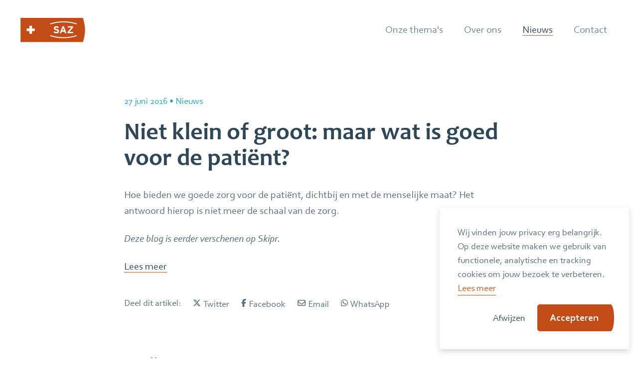

--- FILE ---
content_type: text/html; charset=utf-8
request_url: https://saz-ziekenhuizen.nl/nieuws/niet-klein-of-groot-maar-wat-is-goed-voor-de-patient/
body_size: 15319
content:
<!doctype html>
<html data-n-head-ssr>
  <head >
    <title>Niet klein of groot: maar wat is goed voor de patiënt? – SAZ</title><meta data-n-head="ssr" charset="utf-8"><meta data-n-head="ssr" name="viewport" content="width=device-width, initial-scale=1, maximum-scale=2"><meta data-n-head="ssr" name="msapplication-TileColor" content="#ffffff"><meta data-n-head="ssr" name="msapplication-TileImage" content="/favicons/mstile-144x144.png"><meta data-n-head="ssr" name="msapplication-config" content="/favicons/browserconfig.xml"><meta data-n-head="ssr" name="theme-color" content="#ffffff"><meta data-n-head="ssr" data-hid="title" id="title" name="title" content="Niet klein of groot: maar wat is goed voor de patiënt? – SAZ"><meta data-n-head="ssr" data-hid="robots" id="robots" name="robots" content="index, follow, max-snippet:-1, max-image-preview:large, max-video-preview:-1"><meta data-n-head="ssr" data-hid="og-title" id="og:title" property="og:title" content="Niet klein of groot: maar wat is goed voor de patiënt? – SAZ"><meta data-n-head="ssr" data-hid="og-description" id="og:description" property="og:description" content="Hoe bieden we goede zorg voor de patiënt, dichtbij en met de menselijke maat? Het antwoord hierop is niet meer de schaal van de zorg. Deze blog is eerder verschenen op Skipr. Lees meer"><meta data-n-head="ssr" data-hid="og-image" id="og:image" property="og:image" content="https://admin.saz-ziekenhuizen.nl/app/uploads/2020/09/iStock-1058556764-in-de-regen.jpg"><meta data-n-head="ssr" data-hid="og-image-width" id="og:image:width" property="og:image:width" content="1320"><meta data-n-head="ssr" data-hid="og-image-height" id="og:image:height" property="og:image:height" content="664"><meta data-n-head="ssr" data-hid="og-type" id="og:type" property="og:type" content="article"><meta data-n-head="ssr" data-hid="og-locale" id="og:locale" property="og:locale" content="nl_NL"><meta data-n-head="ssr" data-hid="og-url" id="og:url" property="og:url" content="https://saz-ziekenhuizen.nl/nieuws/niet-klein-of-groot-maar-wat-is-goed-voor-de-patient/"><meta data-n-head="ssr" data-hid="og-site-name" id="og:site_name" property="og:site_name" content="SAZ"><meta data-n-head="ssr" data-hid="twitter-card" id="twitter:card" name="twitter:card" content="summary_large_image"><meta data-n-head="ssr" data-hid="article-published-time" id="article:published_time" property="article:published_time" content="2016-06-27T08:53:10+00:00"><link data-n-head="ssr" rel="stylesheet" type="text/css" href="https://fast.fonts.net/cssapi/e6294f4c-7b41-48f2-b119-8c61eef42508.css"><link data-n-head="ssr" rel="icon" type="image/x-icon" href="/favicon.ico"><link data-n-head="ssr" rel="apple-touch-icon" sizes="180x180" href="/favicons/apple-touch-icon.png"><link data-n-head="ssr" rel="icon" type="image/png" sizes="32x32" href="/favicons/favicon-32x32.png"><link data-n-head="ssr" rel="icon" type="image/png" sizes="16x16" href="/favicons/favicon-16x16.png"><link data-n-head="ssr" href="/favicons/safari-pinned-tab.svg" color="#5bbad5"><link data-n-head="ssr" rel="shortcut icon" href="/favicons/favicon.ico"><link data-n-head="ssr" rel="canonical" href="https://saz-ziekenhuizen.nl/nieuws/niet-klein-of-groot-maar-wat-is-goed-voor-de-patient/"><script data-n-head="ssr" src="https://polyfill.io/v3/polyfill.min.js?features=Object.assign%2CIntersectionObserver%2CObject.entries%2CArray.prototype.forEach" defer></script><script data-n-head="ssr" data-hid="gtm-script">if(!window._gtm_init){window._gtm_init=1;(function (w,n,d,m,e,p){w[d]=(w[d]==1||n[d]=='yes'||n[d]==1||n[m]==1||(w[e]&&w[e][p]&&w[e][p]()))?1:0})(window,navigator,'doNotTrack','msDoNotTrack','external','msTrackingProtectionEnabled');(function(w,d,s,l,x,y){w[x]={};w._gtm_inject=function(i){if(w.doNotTrack||w[x][i])return;w[x][i]=1;w[l]=w[l]||[];w[l].push({'gtm.start':new Date().getTime(),event:'gtm.js'});var f=d.getElementsByTagName(s)[0],j=d.createElement(s);j.async=true;j.src='https://www.googletagmanager.com/gtm.js?id='+i;f.parentNode.insertBefore(j,f);};w[y]('GTM-TV59ZN2')})(window,document,'script','dataLayer','_gtm_ids','_gtm_inject')}</script><script data-n-head="ssr" type="application/ld+json">{"@context":"https://schema.org","@graph":[{"@type":"Article","@id":"https://admin.saz-ziekenhuizen.nl/nieuws/niet-klein-of-groot-maar-wat-is-goed-voor-de-patient/#article","isPartOf":{"@id":"https://admin.saz-ziekenhuizen.nl/nieuws/niet-klein-of-groot-maar-wat-is-goed-voor-de-patient/"},"author":{"name":"Yvonne Snel","@id":"https://admin.saz-ziekenhuizen.nl/#/schema/person/18f4bd2d229e4aebe8c3c9853b3efe3c"},"headline":"Niet klein of groot: maar wat is goed voor de patiënt?","datePublished":"2016-06-27T08:53:10+00:00","mainEntityOfPage":{"@id":"https://admin.saz-ziekenhuizen.nl/nieuws/niet-klein-of-groot-maar-wat-is-goed-voor-de-patient/"},"wordCount":47,"publisher":{"@id":"https://admin.saz-ziekenhuizen.nl/#organization"},"articleSection":["Nieuws"],"inLanguage":"nl-NL"},{"@type":"WebPage","@id":"https://admin.saz-ziekenhuizen.nl/nieuws/niet-klein-of-groot-maar-wat-is-goed-voor-de-patient/","url":"https://admin.saz-ziekenhuizen.nl/nieuws/niet-klein-of-groot-maar-wat-is-goed-voor-de-patient/","name":"Niet klein of groot: maar wat is goed voor de patiënt? &amp;#8211; SAZ","isPartOf":{"@id":"https://admin.saz-ziekenhuizen.nl/#website"},"datePublished":"2016-06-27T08:53:10+00:00","breadcrumb":{"@id":"https://admin.saz-ziekenhuizen.nl/nieuws/niet-klein-of-groot-maar-wat-is-goed-voor-de-patient/#breadcrumb"},"inLanguage":"nl-NL","potentialAction":[{"@type":"ReadAction","target":["https://admin.saz-ziekenhuizen.nl/nieuws/niet-klein-of-groot-maar-wat-is-goed-voor-de-patient/"]}]},{"@type":"BreadcrumbList","@id":"https://admin.saz-ziekenhuizen.nl/nieuws/niet-klein-of-groot-maar-wat-is-goed-voor-de-patient/#breadcrumb","itemListElement":[{"@type":"ListItem","position":1,"name":"Home","item":"https://saz-ziekenhuizen.nl/"},{"@type":"ListItem","position":2,"name":"Nieuws","item":"https://saz-ziekenhuizen.nl/nieuws/"}]},{"@type":"WebSite","@id":"https://admin.saz-ziekenhuizen.nl/#website","url":"https://admin.saz-ziekenhuizen.nl/","name":"Samenwerkende Algemene Ziekenhuizen","description":"Verweven met- en verankerd in de regio","publisher":{"@id":"https://admin.saz-ziekenhuizen.nl/#organization"},"alternateName":"SAZ","potentialAction":[{"@type":"SearchAction","target":{"@type":"EntryPoint","urlTemplate":"https://admin.saz-ziekenhuizen.nl/?s={search_term_string}"},"query-input":{"@type":"PropertyValueSpecification","valueRequired":true,"valueName":"search_term_string"}}],"inLanguage":"nl-NL"},{"@type":"Organization","@id":"https://admin.saz-ziekenhuizen.nl/#organization","name":"Samenwerkende Algemene Ziekenhuizen","alternateName":"SAZ","url":"https://admin.saz-ziekenhuizen.nl/","logo":{"@type":"ImageObject","inLanguage":"nl-NL","@id":"https://admin.saz-ziekenhuizen.nl/#/schema/logo/image/","url":"https://admin.saz-ziekenhuizen.nl/app/uploads/2023/06/logo.png","contentUrl":"https://admin.saz-ziekenhuizen.nl/app/uploads/2023/06/logo.png","width":147,"height":60,"caption":"Samenwerkende Algemene Ziekenhuizen"},"image":{"@id":"https://admin.saz-ziekenhuizen.nl/#/schema/logo/image/"},"sameAs":["https://www.linkedin.com/company/samenwerkende-algemene-ziekenhuizen-saz/"]},{"@type":"Person","@id":"https://admin.saz-ziekenhuizen.nl/#/schema/person/18f4bd2d229e4aebe8c3c9853b3efe3c","name":"Yvonne Snel","image":{"@type":"ImageObject","inLanguage":"nl-NL","@id":"https://admin.saz-ziekenhuizen.nl/#/schema/person/image/","url":"https://secure.gravatar.com/avatar/e640d91e6933ec3bcfebd2113c367a95f9e1b82660310a6042791480ffbb56f4?s=96&amp;d=mm&amp;r=g","contentUrl":"https://secure.gravatar.com/avatar/e640d91e6933ec3bcfebd2113c367a95f9e1b82660310a6042791480ffbb56f4?s=96&amp;d=mm&amp;r=g","caption":"Yvonne Snel"}}]}</script><link rel="preload" href="/_nuxt/runtime.e785fd9.js" as="script"><link rel="preload" href="/_nuxt/commons.app.8acfe21.js" as="script"><link rel="preload" href="/_nuxt/vendors.app.8adba77.css" as="style"><link rel="preload" href="/_nuxt/vendors.app.b403b50.js" as="script"><link rel="preload" href="/_nuxt/app.2135768.css" as="style"><link rel="preload" href="/_nuxt/app.9c9d88b.js" as="script"><link rel="preload" href="/_nuxt/pages/[_].01066a7.js" as="script"><link rel="preload" href="/_nuxt/vendors.pages/[_].pages/index.pages/strategische-koers.pages/thema/[_]theme.5d865a6.js" as="script"><link rel="preload" href="/_nuxt/pages/[_].pages/index.pages/strategische-koers.pages/thema/[_]theme.8cc9bb1.js" as="script"><link rel="stylesheet" href="/_nuxt/vendors.app.8adba77.css"><link rel="stylesheet" href="/_nuxt/app.2135768.css">
  </head>
  <body >
    <noscript data-n-head="ssr" data-hid="gtm-noscript" data-pbody="true"><iframe src="https://www.googletagmanager.com/ns.html?id=GTM-TV59ZN2&" height="0" width="0" style="display:none;visibility:hidden" title="gtm"></iframe></noscript><div data-server-rendered="true" id="__nuxt"><!----><div id="__layout"><div><div class="page-container"><a href="#main-content" class="skip-to-main-link">Ga naar hoofdinhoud</a> <header class="header"><div class="container"><div class="header__bar"><a href="/" class="header__brand nuxt-link-active"><img src="/_nuxt/img/logo-saz.ffa1da7.svg" alt="SAZ" class="header__logo"></a> <div class="visible-mobile visible-tablet"><button type="button" aria-label="Open Mobiel Menu" class="mobile-menu__trigger">Menu</button></div> <div class="hidden-mobile hidden-tablet"><div class="flex flex--align-center"><nav role="navigation" aria-label="Main Menu" class="header__menu" data-v-6653804e><div class="main-menu__container flex flex--justify-flex-end" data-v-6653804e><div class="main-menu__wrapper" data-v-6653804e><ul class="menu menu--main menu--submenu menu--main-menu" data-v-6653804e><li class="menu-item menu-item-has-children  " data-v-6653804e><a href="javascript:;" title="Onze thema's" data-v-6653804e><span data-v-6653804e>Onze thema's</span></a> <ul class="sub-menu" data-v-6653804e><li class="menu-item" data-v-6653804e><a href="/thema/waardegedreven-zorg/" target="" title="Waardegedreven zorg" data-v-6653804e><span data-v-6653804e>Waardegedreven zorg</span></a></li><li class="menu-item" data-v-6653804e><a href="/thema/transmurale-samenwerking/" target="" title="Juiste zorg op de juiste plek" data-v-6653804e><span data-v-6653804e>Juiste zorg op de juiste plek</span></a></li><li class="menu-item" data-v-6653804e><a href="/thema/digitaal-contact/" target="" title="Digitaal contact" data-v-6653804e><span data-v-6653804e>Digitaal contact</span></a></li><li class="menu-item" data-v-6653804e><a href="/thema/calamiteitenonderzoek/" target="" title="Patiëntveiligheid" data-v-6653804e><span data-v-6653804e>Patiëntveiligheid</span></a></li><li class="menu-item" data-v-6653804e><a href="/thema/acute-zorg/" target="" title="Acute Zorg" data-v-6653804e><span data-v-6653804e>Acute Zorg</span></a></li><li class="menu-item" data-v-6653804e><a href="/thema/data-ai/" target="" title="Data &amp;#038; AI" data-v-6653804e><span data-v-6653804e>Data &#038; AI</span></a></li></ul></li><li class="menu-item menu-item-has-children  " data-v-6653804e><a href="javascript:;" title="Over ons" data-v-6653804e><span data-v-6653804e>Over ons</span></a> <ul class="sub-menu" data-v-6653804e><li class="menu-item" data-v-6653804e><a href="/over-ons/" target="" title="Over ons" data-v-6653804e><span data-v-6653804e>Over ons</span></a></li><li class="menu-item" data-v-6653804e><a href="/strategische-koers/" target="" title="Strategische koers" data-v-6653804e><span data-v-6653804e>Strategische koers</span></a></li><li class="menu-item" data-v-6653804e><a href="/de-leden/" target="" title="Onze leden" data-v-6653804e><span data-v-6653804e>Onze leden</span></a></li><li class="menu-item" data-v-6653804e><a href="/team/" target="" title="Wie zijn wij" data-v-6653804e><span data-v-6653804e>Wie zijn wij</span></a></li></ul></li><li class="menu-item  " data-v-6653804e><a href="/nieuws/" target="" title="Nieuws" class="nuxt-link-active" data-v-6653804e><span data-v-6653804e>Nieuws</span></a> <!----></li><li class="menu-item  " data-v-6653804e><a href="/contact/" target="" title="Contact" data-v-6653804e><span data-v-6653804e>Contact</span></a> <!----></li></ul></div></div></nav> <!----></div></div></div></div> <nav data-mobile-menu="" data-mobile-menu-type="overlay" role="navigation" aria-label="Mobiel Menu" class="mobile-menu"><div class="container"><div class="mobile-menu__content"><ul class="menu menu--mobile menu--main-menu"><li class="menu-item menu-item-has-children"><button class="nav-link"><span>Onze thema's</span> <svg aria-hidden="true" focusable="false" data-prefix="far" data-icon="chevron-down" role="img" xmlns="http://www.w3.org/2000/svg" viewBox="0 0 512 512" class="svg-inline--fa fa-chevron-down"><path fill="currentColor" d="M239 401c9.4 9.4 24.6 9.4 33.9 0L465 209c9.4-9.4 9.4-24.6 0-33.9s-24.6-9.4-33.9 0l-175 175L81 175c-9.4-9.4-24.6-9.4-33.9 0s-9.4 24.6 0 33.9L239 401z"></path></svg></button> <!----></li><li class="menu-item menu-item-has-children"><button class="nav-link"><span>Over ons</span> <svg aria-hidden="true" focusable="false" data-prefix="far" data-icon="chevron-down" role="img" xmlns="http://www.w3.org/2000/svg" viewBox="0 0 512 512" class="svg-inline--fa fa-chevron-down"><path fill="currentColor" d="M239 401c9.4 9.4 24.6 9.4 33.9 0L465 209c9.4-9.4 9.4-24.6 0-33.9s-24.6-9.4-33.9 0l-175 175L81 175c-9.4-9.4-24.6-9.4-33.9 0s-9.4 24.6 0 33.9L239 401z"></path></svg></button> <!----></li><li class="menu-item"><!----> <a href="/nieuws/" target="" title="Nieuws" class="nav-link nuxt-link-active"><span>Nieuws</span></a></li><li class="menu-item"><!----> <a href="/contact/" target="" title="Contact" class="nav-link"><span>Contact</span></a></li></ul> <!----></div></div></nav></header> <main id="main-content" class="main"><article class="p--y--xl"><header><div class="container"><div class="frame frame--justify-md-space-around"><div class="bit-xxs-12 bit-md-10 bit-lg-8 p--b--none"><div class="post-categories m--b--xs m--b--md"><div class="post-categories__category"><span>27 juni 2016</span> <span> • </span></div> <div class="post-categories__category"><span>Nieuws</span> <!----></div></div> <h1 class="h2 p--b--xs">Niet klein of groot: maar wat is goed voor de patiënt?</h1></div></div></div></header> <main><div class="container"><div class="frame frame--justify-md-space-around"><div class="bit-xxs-12 bit-md-10 bit-lg-8"><div><p>Hoe bieden we goede zorg voor de patiënt, dichtbij en met de menselijke maat? Het antwoord hierop is niet meer de schaal van de zorg.</p>
<p><em>Deze blog is eerder verschenen op Skipr.</em></p>
<p><a href="https://www.skipr.nl/blogs/id2731-niet-klein-of-groot-maar-wat-is-goed-voor-de-patint.html" target="_blank" rel="noopener noreferrer">Lees meer</a></p>
</div></div></div></div></main> <aside><div class="container"><div class="frame frame--justify-md-space-around"><div class="bit-xxs-12 bit-md-10 bit-lg-8 p--t--none"><div class="share"><small>Deel dit artikel:</small> <a href="http://twitter.com/share?text=Niet klein of groot: maar wat is goed voor de patiënt?&amp;url=https://saz-ziekenhuizen.nl/nieuws/niet-klein-of-groot-maar-wat-is-goed-voor-de-patient/&amp;hashtags=nieuws" target="_blank" rel="noreferrer" class="share__link"><svg aria-hidden="true" focusable="false" data-prefix="fab" data-icon="x-twitter" role="img" xmlns="http://www.w3.org/2000/svg" viewBox="0 0 512 512" class="svg-inline--fa fa-x-twitter"><path fill="currentColor" d="M389.2 48h70.6L305.6 224.2 487 464H345L233.7 318.6 106.5 464H35.8L200.7 275.5 26.8 48H172.4L272.9 180.9 389.2 48zM364.4 421.8h39.1L151.1 88h-42L364.4 421.8z"></path></svg> <span>Twitter</span></a><a href="https://www.facebook.com/sharer/sharer.php?u=https://saz-ziekenhuizen.nl/nieuws/niet-klein-of-groot-maar-wat-is-goed-voor-de-patient/" target="_blank" rel="noreferrer" class="share__link"><svg aria-hidden="true" focusable="false" data-prefix="fab" data-icon="facebook-f" role="img" xmlns="http://www.w3.org/2000/svg" viewBox="0 0 320 512" class="svg-inline--fa fa-facebook-f"><path fill="currentColor" d="M80 299.3V512H196V299.3h86.5l18-97.8H196V166.9c0-51.7 20.3-71.5 72.7-71.5c16.3 0 29.4 .4 37 1.2V7.9C291.4 4 256.4 0 236.2 0C129.3 0 80 50.5 80 159.4v42.1H14v97.8H80z"></path></svg> <span>Facebook</span></a><a href="mailto:?subject=Niet klein of groot: maar wat is goed voor de patiënt?&amp;body=https://saz-ziekenhuizen.nl/nieuws/niet-klein-of-groot-maar-wat-is-goed-voor-de-patient/" target="_blank" rel="noreferrer" class="share__link"><svg aria-hidden="true" focusable="false" data-prefix="far" data-icon="envelope" role="img" xmlns="http://www.w3.org/2000/svg" viewBox="0 0 512 512" class="svg-inline--fa fa-envelope"><path fill="currentColor" d="M64 112c-8.8 0-16 7.2-16 16v22.1L220.5 291.7c20.7 17 50.4 17 71.1 0L464 150.1V128c0-8.8-7.2-16-16-16H64zM48 212.2V384c0 8.8 7.2 16 16 16H448c8.8 0 16-7.2 16-16V212.2L322 328.8c-38.4 31.5-93.7 31.5-132 0L48 212.2zM0 128C0 92.7 28.7 64 64 64H448c35.3 0 64 28.7 64 64V384c0 35.3-28.7 64-64 64H64c-35.3 0-64-28.7-64-64V128z"></path></svg> <span>Email</span></a><a href="https://wa.me/?text=https://saz-ziekenhuizen.nl/nieuws/niet-klein-of-groot-maar-wat-is-goed-voor-de-patient/" target="_blank" rel="noreferrer" class="share__link"><svg aria-hidden="true" focusable="false" data-prefix="fab" data-icon="whatsapp" role="img" xmlns="http://www.w3.org/2000/svg" viewBox="0 0 448 512" class="svg-inline--fa fa-whatsapp"><path fill="currentColor" d="M380.9 97.1C339 55.1 283.2 32 223.9 32c-122.4 0-222 99.6-222 222 0 39.1 10.2 77.3 29.6 111L0 480l117.7-30.9c32.4 17.7 68.9 27 106.1 27h.1c122.3 0 224.1-99.6 224.1-222 0-59.3-25.2-115-67.1-157zm-157 341.6c-33.2 0-65.7-8.9-94-25.7l-6.7-4-69.8 18.3L72 359.2l-4.4-7c-18.5-29.4-28.2-63.3-28.2-98.2 0-101.7 82.8-184.5 184.6-184.5 49.3 0 95.6 19.2 130.4 54.1 34.8 34.9 56.2 81.2 56.1 130.5 0 101.8-84.9 184.6-186.6 184.6zm101.2-138.2c-5.5-2.8-32.8-16.2-37.9-18-5.1-1.9-8.8-2.8-12.5 2.8-3.7 5.6-14.3 18-17.6 21.8-3.2 3.7-6.5 4.2-12 1.4-32.6-16.3-54-29.1-75.5-66-5.7-9.8 5.7-9.1 16.3-30.3 1.8-3.7.9-6.9-.5-9.7-1.4-2.8-12.5-30.1-17.1-41.2-4.5-10.8-9.1-9.3-12.5-9.5-3.2-.2-6.9-.2-10.6-.2-3.7 0-9.7 1.4-14.8 6.9-5.1 5.6-19.4 19-19.4 46.3 0 27.3 19.9 53.7 22.6 57.4 2.8 3.7 39.1 59.7 94.8 83.8 35.2 15.2 49 16.5 66.6 13.9 10.7-1.6 32.8-13.4 37.4-26.4 4.6-13 4.6-24.1 3.2-26.4-1.3-2.5-5-3.9-10.5-6.6z"></path></svg> <span>WhatsApp</span></a></div></div></div></div></aside> <aside><div class="container p--y--xl"><div class="frame frame--justify-md-space-around"><div class="bit-xxs-12 bit-md-10 bit-lg-8"><h3 class="p--b--lg">Bekijk ook</h3> <div class="posts-list"><a href="/nieuws/betere-heupfractuurzorg-leren-van-data-en-van-elkaar/" target="" class="tease-post tease-post--is-small m--b--md"><figure class="tease-post__image resp-image resp-image--bg-image "><img src="https://admin.saz-ziekenhuizen.nl/app/uploads/2025/11/Older-patient-300x199.jpg" srcset="https://admin.saz-ziekenhuizen.nl/app/uploads/2025/11/Older-patient-300x199.jpg 300w, https://admin.saz-ziekenhuizen.nl/app/uploads/2025/11/Older-patient-1024x678.jpg 1024w, https://admin.saz-ziekenhuizen.nl/app/uploads/2025/11/Older-patient-768x508.jpg 768w, https://admin.saz-ziekenhuizen.nl/app/uploads/2025/11/Older-patient.jpg 1200w" alt="" class="resp-image__img " style="position:absolute;"> <div class="resp-image__bg-image-holder"><div class="resp-image__bg-image-holder__inner" style="background-image:url('https://admin.saz-ziekenhuizen.nl/app/uploads/2025/11/Older-patient-300x199.jpg');"></div></div> <!----></figure> <div class="visually-hidden"><svg width="0" height="0"><clipPath id="tease-post-clip-path-large"><path fill-rule="evenodd" clip-rule="evenodd" d="M0 8C0 3.58172 3.58172 0 8 0H232.886C237.972 0 242.485 3.18639 243.998 8.0415C249.96 27.1748 264 77.5874 264 128C264 178.413 249.96 228.825 243.998 247.959C242.485 252.814 237.972 256 232.886 256H8C3.58172 256 0 252.418 0 248V8Z" fill="#C4C4C4"></path></clipPath></svg> <svg width="0" height="0"><clipPath id="tease-post-clip-path-medium"><path d="M0,5.3A5.3,5.3,0,0,1,5.3,0H153.8a5.09,5.09,0,0,1,4.9,3.55c2.63,8.45,8.83,30.7,8.83,53s-6.2,44.5-8.83,53a5.09,5.09,0,0,1-4.9,3.55H5.3A5.3,5.3,0,0,1,0,107.7Z" class="a4ea0290-4bc9-4f63-aaee-9dc32fff7122"></path></clipPath></svg> <svg width="0" height="0"><clipPath id="tease-post-clip-path-small"><path fill-rule="evenodd" clip-rule="evenodd" d="M0 8.36364C0 3.94536 3.58172 0.363636 8 0.363636H90.2504C95.3393 0.363636 99.8639 3.57579 101.237 8.476C103.979 18.2615 108 35.5626 108 52.8636C108 70.1647 103.979 87.4657 101.237 97.2513C99.8639 102.151 95.3393 105.364 90.2504 105.364H7.99999C3.58172 105.364 0 101.782 0 97.3636V8.36364Z" fill="#C4C4C4"></path></clipPath></svg></div> <div class="tease-post__meta"><div><div class="post-categories m--b--xs"><!----> <div class="post-categories__category"><span>Nieuws</span> <span> • </span></div><div class="post-categories__category"><span>Waardegedreven zorg</span> <!----></div></div> <h4 class="tease-post__title">Betere heupfractuurzorg: leren van data én van elkaar</h4></div></div></a><a href="/nieuws/zie-ons-hoor-ons-luister-naar-ons/" target="" class="tease-post tease-post--is-small m--b--md"><figure class="tease-post__image resp-image resp-image--bg-image "><img src="https://admin.saz-ziekenhuizen.nl/app/uploads/2025/10/foto-staand-Paul-Wim-Patientenraad-ZMC-225x300.jpg" srcset="https://admin.saz-ziekenhuizen.nl/app/uploads/2025/10/foto-staand-Paul-Wim-Patientenraad-ZMC-225x300.jpg 225w, https://admin.saz-ziekenhuizen.nl/app/uploads/2025/10/foto-staand-Paul-Wim-Patientenraad-ZMC-768x1024.jpg 768w, https://admin.saz-ziekenhuizen.nl/app/uploads/2025/10/foto-staand-Paul-Wim-Patientenraad-ZMC-1152x1536.jpg 1152w, https://admin.saz-ziekenhuizen.nl/app/uploads/2025/10/foto-staand-Paul-Wim-Patientenraad-ZMC-1536x2048.jpg 1536w, https://admin.saz-ziekenhuizen.nl/app/uploads/2025/10/foto-staand-Paul-Wim-Patientenraad-ZMC-1280x1707.jpg 1280w, https://admin.saz-ziekenhuizen.nl/app/uploads/2025/10/foto-staand-Paul-Wim-Patientenraad-ZMC-1600x2133.jpg 1600w, https://admin.saz-ziekenhuizen.nl/app/uploads/2025/10/foto-staand-Paul-Wim-Patientenraad-ZMC-1920x2560.jpg 1920w" alt="" class="resp-image__img " style="position:absolute;"> <div class="resp-image__bg-image-holder"><div class="resp-image__bg-image-holder__inner" style="background-image:url('https://admin.saz-ziekenhuizen.nl/app/uploads/2025/10/foto-staand-Paul-Wim-Patientenraad-ZMC-225x300.jpg');"></div></div> <!----></figure> <div class="visually-hidden"><svg width="0" height="0"><clipPath id="tease-post-clip-path-large"><path fill-rule="evenodd" clip-rule="evenodd" d="M0 8C0 3.58172 3.58172 0 8 0H232.886C237.972 0 242.485 3.18639 243.998 8.0415C249.96 27.1748 264 77.5874 264 128C264 178.413 249.96 228.825 243.998 247.959C242.485 252.814 237.972 256 232.886 256H8C3.58172 256 0 252.418 0 248V8Z" fill="#C4C4C4"></path></clipPath></svg> <svg width="0" height="0"><clipPath id="tease-post-clip-path-medium"><path d="M0,5.3A5.3,5.3,0,0,1,5.3,0H153.8a5.09,5.09,0,0,1,4.9,3.55c2.63,8.45,8.83,30.7,8.83,53s-6.2,44.5-8.83,53a5.09,5.09,0,0,1-4.9,3.55H5.3A5.3,5.3,0,0,1,0,107.7Z" class="a4ea0290-4bc9-4f63-aaee-9dc32fff7122"></path></clipPath></svg> <svg width="0" height="0"><clipPath id="tease-post-clip-path-small"><path fill-rule="evenodd" clip-rule="evenodd" d="M0 8.36364C0 3.94536 3.58172 0.363636 8 0.363636H90.2504C95.3393 0.363636 99.8639 3.57579 101.237 8.476C103.979 18.2615 108 35.5626 108 52.8636C108 70.1647 103.979 87.4657 101.237 97.2513C99.8639 102.151 95.3393 105.364 90.2504 105.364H7.99999C3.58172 105.364 0 101.782 0 97.3636V8.36364Z" fill="#C4C4C4"></path></clipPath></svg></div> <div class="tease-post__meta"><div><div class="post-categories m--b--xs"><!----> <div class="post-categories__category"><span>Nieuws</span> <!----></div></div> <h4 class="tease-post__title">Zie ons. Hoor ons. Luister naar ons.</h4></div></div></a></div></div></div></div></aside></article></main> <div><!----> <footer role="contentinfo" class="footer"><div class="footer__main"><div class="container p--y--xxl"><div class="frame p--y--xl"><div class="bit-xxs-12 bit-sm-6 bit-md-4"><figure class="footer__logo m--b--lg"><img src="/_nuxt/img/logo-saz.ffa1da7.svg" alt="SAZ"></figure> <p>Samenwerkende Algemene Ziekenhuizen. Verweven met- en verankerd in de regio.</p> <ul class="footer__social-media"><li><a href="https://www.linkedin.com/company/samenwerkende-algemene-ziekenhuizen-saz/?" rel="noopener noreferrer" target="_blank"><svg aria-hidden="true" focusable="false" data-prefix="fab" data-icon="linkedin-in" role="img" xmlns="http://www.w3.org/2000/svg" viewBox="0 0 448 512" class="svg-inline--fa fa-linkedin-in"><path fill="currentColor" d="M100.28 448H7.4V148.9h92.88zM53.79 108.1C24.09 108.1 0 83.5 0 53.8a53.79 53.79 0 0 1 107.58 0c0 29.7-24.1 54.3-53.79 54.3zM447.9 448h-92.68V302.4c0-34.7-.7-79.2-48.29-79.2-48.29 0-55.69 37.7-55.69 76.7V448h-92.78V148.9h89.08v40.8h1.3c12.4-23.5 42.69-48.3 87.88-48.3 94 0 111.28 61.9 111.28 142.3V448z"></path></svg></a></li></ul></div> <div class="bit-xxs-12 bit-sm-6 bit-md-3 bit-offset-md-1"><div class="visible-mobile"><div class="footer__nav-accordion"><div><div class="flex flex--align-center flex--justify-space-between"><button class="button-no-styling">Onze thema's</button> <svg aria-hidden="true" focusable="false" data-prefix="far" data-icon="chevron-down" role="img" xmlns="http://www.w3.org/2000/svg" viewBox="0 0 512 512" class="svg-inline--fa fa-chevron-down"><path fill="currentColor" d="M239 401c9.4 9.4 24.6 9.4 33.9 0L465 209c9.4-9.4 9.4-24.6 0-33.9s-24.6-9.4-33.9 0l-175 175L81 175c-9.4-9.4-24.6-9.4-33.9 0s-9.4 24.6 0 33.9L239 401z"></path></svg></div></div> <!----></div></div> <div class="hidden-mobile"><h5>Onze thema's</h5> <ul><li><a href="/thema/acute-zorg/" target="">Acute Zorg</a></li><li><a href="/thema/calamiteitenonderzoek/" target="">Patiëntveiligheid</a></li><li><a href="/thema/data-ai/" target="">Data &#038; AI</a></li><li><a href="/thema/transmurale-samenwerking/" target="">Juiste zorg op de juiste plek</a></li><li><a href="/thema/digitaal-contact/" target="">Digitaal contact</a></li><li><a href="/thema/waardegedreven-zorg/" target="">Waardegedreven zorg</a></li></ul></div></div> <div class="bit-xxs-12 bit-sm-6 bit-md-2"><div class="visible-mobile"><div class="footer__nav-accordion"><div><div class="flex flex--align-center flex--justify-space-between"><button class="button-no-styling">Over ons</button> <svg aria-hidden="true" focusable="false" data-prefix="fas" data-icon="chevron-down" role="img" xmlns="http://www.w3.org/2000/svg" viewBox="0 0 512 512" class="svg-inline--fa fa-chevron-down"><path fill="currentColor" d="M233.4 406.6c12.5 12.5 32.8 12.5 45.3 0l192-192c12.5-12.5 12.5-32.8 0-45.3s-32.8-12.5-45.3 0L256 338.7 86.6 169.4c-12.5-12.5-32.8-12.5-45.3 0s-12.5 32.8 0 45.3l192 192z"></path></svg></div></div> <!----></div></div> <div class="hidden-mobile"><h5>Over ons</h5> <ul><li><a href="/over-ons/" target="">Over ons</a></li><li><a href="/strategische-koers/" target="">Strategische koers</a></li><li><a href="/team/" target="">Wie zijn wij</a></li><li><a href="/de-leden/" target="">De leden</a></li></ul></div></div> <div class="bit-xxs-12 bit-sm-6 bit-md-2"><h5 class="hidden-mobile"> </h5> <ul><li><a href="/nieuws/" target="" class="nuxt-link-active">Nieuws</a></li><li><a href="/contact/" target="">Contact</a></li></ul></div></div></div></div> <div class="footer__bottom"><div class="container"><div class="frame"><div class="bit-xxs-12 p--y--sm"><div class="footer__bottom-content"><ul><li><a href="/privacy-policy/" target=""><small>Privacy Policy</small></a></li><li><a href="/disclaimer/" target=""><small>Disclaimer</small></a></li><li><a href="/cookiebeleid/" target=""><small>Cookiebeleid</small></a></li></ul> <div class="footer__bottom__backlinks"><a href="https://eversendegier.nl/" rel="noopener noreferrer"><small>Design Evers + de Gier</small></a> <span>|</span> <a href="https://jannesmannes.nl/" rel="noopener noreferrer"><small>Code Jannes & Mannes</small></a></div></div></div></div></div></div></footer></div> <!----> <div>        <script>
            window.dataLayer = window.dataLayer || [];

            function gtag() {dataLayer.push( arguments );}

            gtag( 'consent', 'default', {
                'analytics_storage': 'denied',
                'ad_storage': 'denied',
                'ad_user_data': 'denied',
                'ad_personalization': 'denied',
            } );

            var jmCookieConsent = function () {
                return {
                    insertScript: function ( $script, type ) {
                        var s  = document.createElement( 'script' );
                        s.type = type;
                        s.setAttribute( 'data-jm-cookie-consent', 'true' );
                        if ( $script.src ) {
                            s.src = $script.src;
                        } else {
                            s.textContent = $script.innerText;
                        }
                        $script.parentNode.appendChild( s );
                        $script.parentNode.removeChild( $script );
                    },
                    enableCookies: function () {
                        if ( typeof gtag !== 'undefined' ) {
                            gtag( 'consent', 'update', {
                                'analytics_storage': 'granted',
                                'ad_storage': 'granted',
                                'ad_user_data': 'granted',
                                'ad_personalization': 'granted',
                            } );
                        }

                        if ( typeof dataLayer !== "undefined" ) {
                            dataLayer.push( { event: "cookie_consent_update" } );
                        }

                        window.enableCookies();
                        var els = document.querySelectorAll( 'script[type="text/plain"]' );
                        for ( var i = 0; i < els.length; i++ ) {
                            this.insertScript( els[ i ], 'text/javascript' );
                        }
                    },
                    disableCookies: function () {
                        if ( typeof gtag !== 'undefined' ) {
                            gtag( 'consent', 'update', {
                                'analytics_storage': 'denied',
                                'ad_storage': 'denied',
                                'ad_user_data': 'denied',
                                'ad_personalization': 'denied',
                            } );
                        }

                        if ( typeof dataLayer !== "undefined" ) {
                            dataLayer.push( { event: "cookie_consent_update" } );
                        }

                        var els = document.querySelectorAll( 'script[data-jm-cookie-consent="true"]' );
                        for ( var i = 0; i < els.length; i++ ) {
                            this.insertScript( els[ i ], 'text/plain' );
                        }
                    },
                };
            }();
            window.addEventListener( "load", function () {
                window.cookieconsent.initialise( {
                                        "position": "bottom-right",
                    "content": {
                        "message": "Wij vinden jouw privacy erg belangrijk. Op deze website maken we gebruik van functionele, analytische en tracking cookies om jouw bezoek te verbeteren. <br \/>\r\n",
                        "dismiss": "Afwijzen",
                        "allow": "Accepteren",
                        "deny": "Refuse cookies",
                        "link": "Lees meer",
                        "href": "https:\/\/saz-ziekenhuizen.nl\/privacy-policy\/"
                    },
                    "type": "opt-in",
                                        "window": "<div role=\"dialog\" aria-label=\"cookieconsent\" aria-describedby=\"cookieconsent:desc\" class=\"cc-window {{classes}}\"><div class=\"cc-consent-container\"><div class=\"cc-consent-text\">{{children}}<\/div><\/div><\/div>",
                                        onInitialise: function ( status ) {
                        var type       = this.options.type;
                        var didConsent = this.hasConsented();
                        if ( type == 'opt-in' && didConsent && status === 'allow' ) {
                            jmCookieConsent.enableCookies();
                        }

                        if ( type == 'opt-in' && didConsent && status === 'dismiss' ) {
                            jmCookieConsent.disableCookies();
                        }

                        if ( type == 'opt-out' && !didConsent ) {
                            jmCookieConsent.disableCookies();
                        }
                    },
                    onStatusChange: function ( status, chosenBefore ) {
                        var type       = this.options.type;
                        var didConsent = this.hasConsented();
                        if ( type == 'opt-in' && didConsent && status === 'allow' ) {
                            jmCookieConsent.enableCookies();
                        }

                        if ( type == 'opt-in' && didConsent && status === 'dismiss' ) {
                            jmCookieConsent.disableCookies();
                        }

                        if ( type == 'opt-out' && !didConsent ) {
                            jmCookieConsent.disableCookies();
                        }
                    },
                    onRevokeChoice: function () {
                        var type = this.options.type;
                        if ( type == 'opt-in' ) {
                            jmCookieConsent.disableCookies();
                        }
                        if ( type == 'opt-out' ) {
                            jmCookieConsent.enableCookies();
                        }
                    },
                } );
            } );
        </script>
        </div></div></div></div></div><script>window.__NUXT__=(function(a,b,c,d,e,f,g,h,i,j,k,l,m,n,o,p,q,r,s,t,u,v,w,x,y,z,A,B,C,D,E,F,G,H,I,J,K,L,M,N,O,P,Q,R,S,T,U,V,W,X,Y,Z,_,$,aa,ab,ac,ad,ae,af,ag,ah,ai,aj,ak,al,am,an,ao,ap,aq,ar,as,at,au,av,aw,ax,ay,az,aA,aB,aC,aD,aE,aF,aG,aH,aI,aJ,aK,aL,aM,aN,aO,aP,aQ,aR,aS,aT,aU,aV,aW,aX,aY,aZ,a_,a$,ba,bb,bc,bd,be,bf,bg,bh,bi,bj,bk,bl,bm,bn,bo,bp){return {layout:"default",data:[{}],fetch:[],error:q,state:{building_blocks:{posts:[]},frontpage:{data:q},general:{general_settings:{translations:{site_name:r,error_page_title:"Niks gevonden (404)",error_page_description:"De pagina die je probeert te bereiken bestaat niet of is verplaatst.",error_page_description_2:"Tikte je zelf het webadres in? Mogelijk staat er een foutje in. Corrigeer het en probeer opnieuw.",error_page_link_back:"Ga terug naar de vorige pagina",error_page_link_home:"Ga naar de homepagina",next:"Volgende",previous:"Vorige",skip_to_main_content:"Ga naar hoofdinhoud",email_me:"Mail mij",theme:u,by:"door",you_might_be_interested_in:"Bekijk ook",share_this_article:"Deel dit artikel:",filter_categories_show_all:"Alles",open_menu:"Menu",close_menu:"Sluiten"},view_members_cta:{button:{title:"Bekijk leden",url:ab,target:a},title:"Ontmoet onze leden",text:"Onze leden, 28 regionale ziekenhuizen, zijn verspreid over heel Nederland, verweven met- en verankerd in de regio.",image_id:ac,image:{id:ac,html:"\u003Cimg src=\"https:\u002F\u002Fadmin.saz-ziekenhuizen.nl\u002Fapp\u002Fuploads\u002F2020\u002F10\u002FSAZ-Kaartje-leden-1.svg\" class=\"img-responsive\" alt=\"\" decoding=\"async\" loading=\"lazy\" \u002F\u003E",src:"https:\u002F\u002Fadmin.saz-ziekenhuizen.nl\u002Fapp\u002Fuploads\u002F2020\u002F10\u002FSAZ-Kaartje-leden-1.svg",src_set:n,caption:a,description:a,title:"SAZ Kaartje leden (1)",alt:a}},footer:{text:"Samenwerkende Algemene Ziekenhuizen. Verweven met- en verankerd in de regio.",social_media:[{social_medium:"linkedin-in",url:"https:\u002F\u002Fwww.linkedin.com\u002Fcompany\u002Fsamenwerkende-algemene-ziekenhuizen-saz\u002F?"}],nav_lists:{themes:{items:[{title:ad,url:"\u002Fthema\u002Facute-zorg\u002F"},{title:ae,url:"\u002Fthema\u002Fcalamiteitenonderzoek\u002F"},{title:af,url:"\u002Fthema\u002Fdata-ai\u002F"},{title:ag,url:"\u002Fthema\u002Ftransmurale-samenwerking\u002F"},{title:ah,url:"\u002Fthema\u002Fdigitaal-contact\u002F"},{title:U,url:"\u002Fthema\u002Fwaardegedreven-zorg\u002F"}],title:V},about:{items:[{title:E,url:"\u002Fover-ons\u002F"},{title:ai,url:"\u002Fstrategische-koers\u002F"},{title:aj,url:"\u002Fteam\u002F"},{title:"De leden",url:ab}],title:E},right:{items:[{title:p,url:"\u002Fnieuws\u002F"},{title:ak,url:"\u002Fcontact\u002F"}]},bottom:{items:[{title:"Privacy Policy",url:"\u002Fprivacy-policy\u002F"},{title:"Disclaimer",url:"\u002Fdisclaimer\u002F"},{title:"Cookiebeleid",url:"\u002Fcookiebeleid\u002F"}]}},backlinks:{jm_label:"Code Jannes & Mannes",jm_url:"https:\u002F\u002Fjannesmannes.nl\u002F",edg_label:"Design Evers + de Gier",edg_url:"https:\u002F\u002Feversendegier.nl\u002F",sep:"|"}},settings:{posts_per_page:"10",site_name:r,site_description:W,lang:j},cookie_consent:"        \u003Cscript\u003E\n            window.dataLayer = window.dataLayer || [];\n\n            function gtag() {dataLayer.push( arguments );}\n\n            gtag( 'consent', 'default', {\n                'analytics_storage': 'denied',\n                'ad_storage': 'denied',\n                'ad_user_data': 'denied',\n                'ad_personalization': 'denied',\n            } );\n\n            var jmCookieConsent = function () {\n                return {\n                    insertScript: function ( $script, type ) {\n                        var s  = document.createElement( 'script' );\n                        s.type = type;\n                        s.setAttribute( 'data-jm-cookie-consent', 'true' );\n                        if ( $script.src ) {\n                            s.src = $script.src;\n                        } else {\n                            s.textContent = $script.innerText;\n                        }\n                        $script.parentNode.appendChild( s );\n                        $script.parentNode.removeChild( $script );\n                    },\n                    enableCookies: function () {\n                        if ( typeof gtag !== 'undefined' ) {\n                            gtag( 'consent', 'update', {\n                                'analytics_storage': 'granted',\n                                'ad_storage': 'granted',\n                                'ad_user_data': 'granted',\n                                'ad_personalization': 'granted',\n                            } );\n                        }\n\n                        if ( typeof dataLayer !== \"undefined\" ) {\n                            dataLayer.push( { event: \"cookie_consent_update\" } );\n                        }\n\n                        window.enableCookies();\n                        var els = document.querySelectorAll( 'script[type=\"text\u002Fplain\"]' );\n                        for ( var i = 0; i \u003C els.length; i++ ) {\n                            this.insertScript( els[ i ], 'text\u002Fjavascript' );\n                        }\n                    },\n                    disableCookies: function () {\n                        if ( typeof gtag !== 'undefined' ) {\n                            gtag( 'consent', 'update', {\n                                'analytics_storage': 'denied',\n                                'ad_storage': 'denied',\n                                'ad_user_data': 'denied',\n                                'ad_personalization': 'denied',\n                            } );\n                        }\n\n                        if ( typeof dataLayer !== \"undefined\" ) {\n                            dataLayer.push( { event: \"cookie_consent_update\" } );\n                        }\n\n                        var els = document.querySelectorAll( 'script[data-jm-cookie-consent=\"true\"]' );\n                        for ( var i = 0; i \u003C els.length; i++ ) {\n                            this.insertScript( els[ i ], 'text\u002Fplain' );\n                        }\n                    },\n                };\n            }();\n            window.addEventListener( \"load\", function () {\n                window.cookieconsent.initialise( {\n                                        \"position\": \"bottom-right\",\n                    \"content\": {\n                        \"message\": \"Wij vinden jouw privacy erg belangrijk. Op deze website maken we gebruik van functionele, analytische en tracking cookies om jouw bezoek te verbeteren. \u003Cbr \\\u002F\u003E\\r\\n\",\n                        \"dismiss\": \"Afwijzen\",\n                        \"allow\": \"Accepteren\",\n                        \"deny\": \"Refuse cookies\",\n                        \"link\": \"Lees meer\",\n                        \"href\": \"https:\\\u002F\\\u002Fsaz-ziekenhuizen.nl\\\u002Fprivacy-policy\\\u002F\"\n                    },\n                    \"type\": \"opt-in\",\n                                        \"window\": \"\u003Cdiv role=\\\"dialog\\\" aria-label=\\\"cookieconsent\\\" aria-describedby=\\\"cookieconsent:desc\\\" class=\\\"cc-window {{classes}}\\\"\u003E\u003Cdiv class=\\\"cc-consent-container\\\"\u003E\u003Cdiv class=\\\"cc-consent-text\\\"\u003E{{children}}\u003C\\\u002Fdiv\u003E\u003C\\\u002Fdiv\u003E\u003C\\\u002Fdiv\u003E\",\n                                        onInitialise: function ( status ) {\n                        var type       = this.options.type;\n                        var didConsent = this.hasConsented();\n                        if ( type == 'opt-in' && didConsent && status === 'allow' ) {\n                            jmCookieConsent.enableCookies();\n                        }\n\n                        if ( type == 'opt-in' && didConsent && status === 'dismiss' ) {\n                            jmCookieConsent.disableCookies();\n                        }\n\n                        if ( type == 'opt-out' && !didConsent ) {\n                            jmCookieConsent.disableCookies();\n                        }\n                    },\n                    onStatusChange: function ( status, chosenBefore ) {\n                        var type       = this.options.type;\n                        var didConsent = this.hasConsented();\n                        if ( type == 'opt-in' && didConsent && status === 'allow' ) {\n                            jmCookieConsent.enableCookies();\n                        }\n\n                        if ( type == 'opt-in' && didConsent && status === 'dismiss' ) {\n                            jmCookieConsent.disableCookies();\n                        }\n\n                        if ( type == 'opt-out' && !didConsent ) {\n                            jmCookieConsent.disableCookies();\n                        }\n                    },\n                    onRevokeChoice: function () {\n                        var type = this.options.type;\n                        if ( type == 'opt-in' ) {\n                            jmCookieConsent.disableCookies();\n                        }\n                        if ( type == 'opt-out' ) {\n                            jmCookieConsent.enableCookies();\n                        }\n                    },\n                } );\n            } );\n        \u003C\u002Fscript\u003E\n        "}},hospitals:{posts:[]},menus:{menus:{"main-menu":{slug:"main-menu",menu:{term_id:al,name:"Hoofdmenu",slug:"hoofdmenu",term_group:d,term_taxonomy_id:al,taxonomy:"nav_menu",description:a,parent:d,count:am,filter:e},items:[{ID:an,post_author:h,post_date:b,post_date_gmt:ao,post_content:a,post_title:V,post_excerpt:a,post_status:g,comment_status:c,ping_status:c,post_password:a,post_name:"themas",to_ping:a,pinged:a,post_modified:b,post_modified_gmt:b,post_content_filtered:a,post_parent:d,guid:"https:\u002F\u002Fadmin.saz-ziekenhuizen.nl\u002F?p=203",menu_order:X,post_type:i,post_mime_type:a,comment_count:f,filter:e,db_id:an,menu_item_parent:f,object_id:v,object:H,type:H,type_label:ap,title:V,url:aq,target:a,attr_title:a,description:a,classes:[a],xfn:a,child_items:[{ID:ar,post_author:h,post_date:b,post_date_gmt:w,post_content:l,post_title:a,post_excerpt:a,post_status:g,comment_status:c,ping_status:c,post_password:a,post_name:"367",to_ping:a,pinged:a,post_modified:b,post_modified_gmt:b,post_content_filtered:a,post_parent:d,guid:"https:\u002F\u002Fadmin.saz-ziekenhuizen.nl\u002F?p=367",menu_order:Y,post_type:i,post_mime_type:a,comment_count:f,filter:e,db_id:ar,menu_item_parent:v,object_id:"173",object:x,type:k,type_label:u,url:"https:\u002F\u002Fsaz-ziekenhuizen.nl\u002Fthema\u002Fwaardegedreven-zorg\u002F",title:U,target:a,attr_title:a,description:a,classes:[a],xfn:a},{ID:as,post_author:h,post_date:b,post_date_gmt:w,post_content:l,post_title:a,post_excerpt:a,post_status:g,comment_status:c,ping_status:c,post_password:a,post_name:"366",to_ping:a,pinged:a,post_modified:b,post_modified_gmt:b,post_content_filtered:a,post_parent:d,guid:"https:\u002F\u002Fadmin.saz-ziekenhuizen.nl\u002F?p=366",menu_order:at,post_type:i,post_mime_type:a,comment_count:f,filter:e,db_id:as,menu_item_parent:v,object_id:"175",object:x,type:k,type_label:u,url:"https:\u002F\u002Fsaz-ziekenhuizen.nl\u002Fthema\u002Ftransmurale-samenwerking\u002F",title:ag,target:a,attr_title:a,description:a,classes:[a],xfn:a},{ID:au,post_author:h,post_date:b,post_date_gmt:w,post_content:l,post_title:a,post_excerpt:a,post_status:g,comment_status:c,ping_status:c,post_password:a,post_name:"365",to_ping:a,pinged:a,post_modified:b,post_modified_gmt:b,post_content_filtered:a,post_parent:d,guid:"https:\u002F\u002Fadmin.saz-ziekenhuizen.nl\u002F?p=365",menu_order:4,post_type:i,post_mime_type:a,comment_count:f,filter:e,db_id:au,menu_item_parent:v,object_id:"177",object:x,type:k,type_label:u,url:"https:\u002F\u002Fsaz-ziekenhuizen.nl\u002Fthema\u002Fdigitaal-contact\u002F",title:ah,target:a,attr_title:a,description:a,classes:[a],xfn:a},{ID:av,post_author:h,post_date:b,post_date_gmt:w,post_content:l,post_title:a,post_excerpt:a,post_status:g,comment_status:c,ping_status:c,post_password:a,post_name:"364",to_ping:a,pinged:a,post_modified:b,post_modified_gmt:b,post_content_filtered:a,post_parent:d,guid:"https:\u002F\u002Fadmin.saz-ziekenhuizen.nl\u002F?p=364",menu_order:5,post_type:i,post_mime_type:a,comment_count:f,filter:e,db_id:av,menu_item_parent:v,object_id:"179",object:x,type:k,type_label:u,url:"https:\u002F\u002Fsaz-ziekenhuizen.nl\u002Fthema\u002Fcalamiteitenonderzoek\u002F",title:ae,target:a,attr_title:a,description:a,classes:[a],xfn:a},{ID:aw,post_author:h,post_date:b,post_date_gmt:w,post_content:l,post_title:a,post_excerpt:a,post_status:g,comment_status:c,ping_status:c,post_password:a,post_name:"363",to_ping:a,pinged:a,post_modified:b,post_modified_gmt:b,post_content_filtered:a,post_parent:d,guid:"https:\u002F\u002Fadmin.saz-ziekenhuizen.nl\u002F?p=363",menu_order:6,post_type:i,post_mime_type:a,comment_count:f,filter:e,db_id:aw,menu_item_parent:v,object_id:"181",object:x,type:k,type_label:u,url:"https:\u002F\u002Fsaz-ziekenhuizen.nl\u002Fthema\u002Facute-zorg\u002F",title:ad,target:a,attr_title:a,description:a,classes:[a],xfn:a},{ID:ax,post_author:h,post_date:b,post_date_gmt:w,post_content:l,post_title:a,post_excerpt:a,post_status:g,comment_status:c,ping_status:c,post_password:a,post_name:"362",to_ping:a,pinged:a,post_modified:b,post_modified_gmt:b,post_content_filtered:a,post_parent:d,guid:"https:\u002F\u002Fadmin.saz-ziekenhuizen.nl\u002F?p=362",menu_order:7,post_type:i,post_mime_type:a,comment_count:f,filter:e,db_id:ax,menu_item_parent:v,object_id:"183",object:x,type:k,type_label:u,url:"https:\u002F\u002Fsaz-ziekenhuizen.nl\u002Fthema\u002Fdata-ai\u002F",title:af,target:a,attr_title:a,description:a,classes:[a],xfn:a}]},{ID:ay,post_author:h,post_date:b,post_date_gmt:"2020-10-05 13:50:05",post_content:a,post_title:E,post_excerpt:a,post_status:g,comment_status:c,ping_status:c,post_password:a,post_name:"over-ons",to_ping:a,pinged:a,post_modified:b,post_modified_gmt:b,post_content_filtered:a,post_parent:d,guid:"https:\u002F\u002Fadmin.saz-ziekenhuizen.nl\u002F?p=472",menu_order:s,post_type:i,post_mime_type:a,comment_count:f,filter:e,db_id:ay,menu_item_parent:f,object_id:F,object:H,type:H,type_label:ap,title:E,url:aq,target:a,attr_title:a,description:a,classes:[a],xfn:a,child_items:[{ID:az,post_author:h,post_date:b,post_date_gmt:"2020-10-05 13:49:25",post_content:l,post_title:a,post_excerpt:a,post_status:g,comment_status:c,ping_status:c,post_password:a,post_name:"471",to_ping:a,pinged:a,post_modified:b,post_modified_gmt:b,post_content_filtered:a,post_parent:d,guid:"https:\u002F\u002Fadmin.saz-ziekenhuizen.nl\u002F?p=471",menu_order:9,post_type:i,post_mime_type:a,comment_count:f,filter:e,db_id:az,menu_item_parent:F,object_id:"237",object:y,type:k,type_label:z,url:"https:\u002F\u002Fsaz-ziekenhuizen.nl\u002Fover-ons\u002F",title:E,target:a,attr_title:a,description:a,classes:[a],xfn:a},{ID:aA,post_author:h,post_date:b,post_date_gmt:b,post_content:l,post_title:a,post_excerpt:a,post_status:g,comment_status:c,ping_status:c,post_password:a,post_name:"1959",to_ping:a,pinged:a,post_modified:b,post_modified_gmt:b,post_content_filtered:a,post_parent:d,guid:"https:\u002F\u002Fadmin.saz-ziekenhuizen.nl\u002F?p=1959",menu_order:10,post_type:i,post_mime_type:a,comment_count:f,filter:e,db_id:aA,menu_item_parent:F,object_id:"1635",object:y,type:k,type_label:z,url:"https:\u002F\u002Fsaz-ziekenhuizen.nl\u002Fstrategische-koers\u002F",title:ai,target:a,attr_title:a,description:a,classes:[a],xfn:a},{ID:aB,post_author:h,post_date:b,post_date_gmt:aC,post_content:a,post_title:aD,post_excerpt:a,post_status:g,comment_status:c,ping_status:c,post_password:a,post_name:"357",to_ping:a,pinged:a,post_modified:b,post_modified_gmt:b,post_content_filtered:a,post_parent:d,guid:"https:\u002F\u002Fadmin.saz-ziekenhuizen.nl\u002F?p=357",menu_order:11,post_type:i,post_mime_type:a,comment_count:f,filter:e,db_id:aB,menu_item_parent:F,object_id:"346",object:y,type:k,type_label:z,url:"https:\u002F\u002Fsaz-ziekenhuizen.nl\u002Fde-leden\u002F",title:aD,target:a,attr_title:a,description:a,classes:[a],xfn:a},{ID:aE,post_author:h,post_date:b,post_date_gmt:aC,post_content:l,post_title:a,post_excerpt:a,post_status:g,comment_status:c,ping_status:c,post_password:a,post_name:"360",to_ping:a,pinged:a,post_modified:b,post_modified_gmt:b,post_content_filtered:a,post_parent:d,guid:"https:\u002F\u002Fadmin.saz-ziekenhuizen.nl\u002F?p=360",menu_order:12,post_type:i,post_mime_type:a,comment_count:f,filter:e,db_id:aE,menu_item_parent:F,object_id:"252",object:y,type:k,type_label:z,url:"https:\u002F\u002Fsaz-ziekenhuizen.nl\u002Fteam\u002F",title:aj,target:a,attr_title:a,description:a,classes:[a],xfn:a}]},{ID:aF,post_author:h,post_date:b,post_date_gmt:ao,post_content:l,post_title:a,post_excerpt:a,post_status:g,comment_status:c,ping_status:c,post_password:a,post_name:"204",to_ping:a,pinged:a,post_modified:b,post_modified_gmt:b,post_content_filtered:a,post_parent:d,guid:"https:\u002F\u002Fadmin.saz-ziekenhuizen.nl\u002F?p=204",menu_order:aG,post_type:i,post_mime_type:a,comment_count:f,filter:e,db_id:aF,menu_item_parent:f,object_id:"12",object:y,type:k,type_label:z,url:Z,title:p,target:a,attr_title:a,description:a,classes:[a],xfn:a},{ID:aH,post_author:h,post_date:b,post_date_gmt:w,post_content:l,post_title:a,post_excerpt:a,post_status:g,comment_status:c,ping_status:c,post_password:a,post_name:"368",to_ping:a,pinged:a,post_modified:b,post_modified_gmt:b,post_content_filtered:a,post_parent:d,guid:"https:\u002F\u002Fadmin.saz-ziekenhuizen.nl\u002F?p=368",menu_order:am,post_type:i,post_mime_type:a,comment_count:f,filter:e,db_id:aH,menu_item_parent:f,object_id:"304",object:y,type:k,type_label:z,url:"https:\u002F\u002Fsaz-ziekenhuizen.nl\u002Fcontact\u002F",title:ak,target:a,attr_title:a,description:a,classes:[a],xfn:a}]}},mobile_menu_open:n,show_navbar:o,header_is_green:n},pages:{pages:[{page:"nieuws\u002Fniet-klein-of-groot-maar-wat-is-goed-voor-de-patient",data:{id:48,date:I,date_gmt:I,guid:{rendered:"https:\u002F\u002Fadmin.saz-ziekenhuizen.nl\u002Fgeen-categorie\u002Fniet-klein-of-groot-maar-wat-is-goed-voor-de-patient\u002F"},modified:I,modified_gmt:I,slug:"niet-klein-of-groot-maar-wat-is-goed-voor-de-patient",status:g,type:aI,link:J,title:{rendered:K},content:{rendered:"\u003Cp\u003EHoe bieden we goede zorg voor de patiënt, dichtbij en met de menselijke maat? Het antwoord hierop is niet meer de schaal van de zorg.\u003C\u002Fp\u003E\n\u003Cp\u003E\u003Cem\u003EDeze blog is eerder verschenen op Skipr.\u003C\u002Fem\u003E\u003C\u002Fp\u003E\n\u003Cp\u003E\u003Ca href=\"https:\u002F\u002Fwww.skipr.nl\u002Fblogs\u002Fid2731-niet-klein-of-groot-maar-wat-is-goed-voor-de-patint.html\" target=\"_blank\" rel=\"noopener noreferrer\"\u003ELees meer\u003C\u002Fa\u003E\u003C\u002Fp\u003E\n",protected:n},excerpt:{rendered:"\u003Cp\u003EHoe bieden we goede zorg voor de patiënt, dichtbij en met de menselijke maat? Het antwoord hierop is niet meer de schaal van de zorg. Deze blog is eerder verschenen op Skipr. Lees meer\u003C\u002Fp\u003E\n",protected:n},author:at,featured_media:d,comment_status:c,ping_status:c,sticky:n,template:a,format:"standard",meta:{_acf_changed:n,footnotes:a},categories:[s],tags:[],class_list:["post-48",aI,"type-post","status-publish","format-standard","hentry","category-nieuws"],yoast_head:"\u003C!-- This site is optimized with the Yoast SEO plugin v26.3 - https:\u002F\u002Fyoast.com\u002Fwordpress\u002Fplugins\u002Fseo\u002F --\u003E\n\u003Ctitle\u003ENiet klein of groot: maar wat is goed voor de patiënt? &#8211; SAZ\u003C\u002Ftitle\u003E\n\u003Cmeta name=\"robots\" content=\"index, follow, max-snippet:-1, max-image-preview:large, max-video-preview:-1\" \u002F\u003E\n\u003Clink rel=\"canonical\" href=\"https:\u002F\u002Fsaz-ziekenhuizen.nl\u002Fnieuws\u002Fniet-klein-of-groot-maar-wat-is-goed-voor-de-patient\u002F\" \u002F\u003E\n\u003Cmeta property=\"og:locale\" content=\"nl_NL\" \u002F\u003E\n\u003Cmeta property=\"og:type\" content=\"article\" \u002F\u003E\n\u003Cmeta property=\"og:title\" content=\"Niet klein of groot: maar wat is goed voor de patiënt? &#8211; SAZ\" \u002F\u003E\n\u003Cmeta property=\"og:description\" content=\"Hoe bieden we goede zorg voor de patiënt, dichtbij en met de menselijke maat? Het antwoord hierop is niet meer de schaal van de zorg. Deze blog is eerder verschenen op Skipr. Lees meer\" \u002F\u003E\n\u003Cmeta property=\"og:url\" content=\"https:\u002F\u002Fadmin.saz-ziekenhuizen.nl\u002Fnieuws\u002Fniet-klein-of-groot-maar-wat-is-goed-voor-de-patient\u002F\" \u002F\u003E\n\u003Cmeta property=\"og:site_name\" content=\"SAZ\" \u002F\u003E\n\u003Cmeta property=\"article:published_time\" content=\"2016-06-27T08:53:10+00:00\" \u002F\u003E\n\u003Cmeta property=\"og:image\" content=\"https:\u002F\u002Fadmin.saz-ziekenhuizen.nl\u002Fapp\u002Fuploads\u002F2020\u002F09\u002FiStock-1058556764-in-de-regen.jpg\" \u002F\u003E\n\t\u003Cmeta property=\"og:image:width\" content=\"1320\" \u002F\u003E\n\t\u003Cmeta property=\"og:image:height\" content=\"664\" \u002F\u003E\n\t\u003Cmeta property=\"og:image:type\" content=\"image\u002Fjpeg\" \u002F\u003E\n\u003Cmeta name=\"author\" content=\"Yvonne Snel\" \u002F\u003E\n\u003Cmeta name=\"twitter:card\" content=\"summary_large_image\" \u002F\u003E\n\u003Cmeta name=\"twitter:label1\" content=\"Geschreven door\" \u002F\u003E\n\t\u003Cmeta name=\"twitter:data1\" content=\"Yvonne Snel\" \u002F\u003E\n\u003Cscript type=\"application\u002Fld+json\" class=\"yoast-schema-graph\"\u003E{\"@context\":\"https:\u002F\u002Fschema.org\",\"@graph\":[{\"@type\":\"Article\",\"@id\":\"https:\u002F\u002Fadmin.saz-ziekenhuizen.nl\u002Fnieuws\u002Fniet-klein-of-groot-maar-wat-is-goed-voor-de-patient\u002F#article\",\"isPartOf\":{\"@id\":\"https:\u002F\u002Fadmin.saz-ziekenhuizen.nl\u002Fnieuws\u002Fniet-klein-of-groot-maar-wat-is-goed-voor-de-patient\u002F\"},\"author\":{\"name\":\"Yvonne Snel\",\"@id\":\"https:\u002F\u002Fadmin.saz-ziekenhuizen.nl\u002F#\u002Fschema\u002Fperson\u002F18f4bd2d229e4aebe8c3c9853b3efe3c\"},\"headline\":\"Niet klein of groot: maar wat is goed voor de patiënt?\",\"datePublished\":\"2016-06-27T08:53:10+00:00\",\"mainEntityOfPage\":{\"@id\":\"https:\u002F\u002Fadmin.saz-ziekenhuizen.nl\u002Fnieuws\u002Fniet-klein-of-groot-maar-wat-is-goed-voor-de-patient\u002F\"},\"wordCount\":47,\"publisher\":{\"@id\":\"https:\u002F\u002Fadmin.saz-ziekenhuizen.nl\u002F#organization\"},\"articleSection\":[\"Nieuws\"],\"inLanguage\":\"nl-NL\"},{\"@type\":\"WebPage\",\"@id\":\"https:\u002F\u002Fadmin.saz-ziekenhuizen.nl\u002Fnieuws\u002Fniet-klein-of-groot-maar-wat-is-goed-voor-de-patient\u002F\",\"url\":\"https:\u002F\u002Fadmin.saz-ziekenhuizen.nl\u002Fnieuws\u002Fniet-klein-of-groot-maar-wat-is-goed-voor-de-patient\u002F\",\"name\":\"Niet klein of groot: maar wat is goed voor de patiënt? &#8211; SAZ\",\"isPartOf\":{\"@id\":\"https:\u002F\u002Fadmin.saz-ziekenhuizen.nl\u002F#website\"},\"datePublished\":\"2016-06-27T08:53:10+00:00\",\"breadcrumb\":{\"@id\":\"https:\u002F\u002Fadmin.saz-ziekenhuizen.nl\u002Fnieuws\u002Fniet-klein-of-groot-maar-wat-is-goed-voor-de-patient\u002F#breadcrumb\"},\"inLanguage\":\"nl-NL\",\"potentialAction\":[{\"@type\":\"ReadAction\",\"target\":[\"https:\u002F\u002Fadmin.saz-ziekenhuizen.nl\u002Fnieuws\u002Fniet-klein-of-groot-maar-wat-is-goed-voor-de-patient\u002F\"]}]},{\"@type\":\"BreadcrumbList\",\"@id\":\"https:\u002F\u002Fadmin.saz-ziekenhuizen.nl\u002Fnieuws\u002Fniet-klein-of-groot-maar-wat-is-goed-voor-de-patient\u002F#breadcrumb\",\"itemListElement\":[{\"@type\":\"ListItem\",\"position\":1,\"name\":\"Home\",\"item\":\"https:\u002F\u002Fsaz-ziekenhuizen.nl\u002F\"},{\"@type\":\"ListItem\",\"position\":2,\"name\":\"Nieuws\",\"item\":\"https:\u002F\u002Fsaz-ziekenhuizen.nl\u002Fnieuws\u002F\"}]},{\"@type\":\"WebSite\",\"@id\":\"https:\u002F\u002Fadmin.saz-ziekenhuizen.nl\u002F#website\",\"url\":\"https:\u002F\u002Fadmin.saz-ziekenhuizen.nl\u002F\",\"name\":\"Samenwerkende Algemene Ziekenhuizen\",\"description\":\"Verweven met- en verankerd in de regio\",\"publisher\":{\"@id\":\"https:\u002F\u002Fadmin.saz-ziekenhuizen.nl\u002F#organization\"},\"alternateName\":\"SAZ\",\"potentialAction\":[{\"@type\":\"SearchAction\",\"target\":{\"@type\":\"EntryPoint\",\"urlTemplate\":\"https:\u002F\u002Fadmin.saz-ziekenhuizen.nl\u002F?s={search_term_string}\"},\"query-input\":{\"@type\":\"PropertyValueSpecification\",\"valueRequired\":true,\"valueName\":\"search_term_string\"}}],\"inLanguage\":\"nl-NL\"},{\"@type\":\"Organization\",\"@id\":\"https:\u002F\u002Fadmin.saz-ziekenhuizen.nl\u002F#organization\",\"name\":\"Samenwerkende Algemene Ziekenhuizen\",\"alternateName\":\"SAZ\",\"url\":\"https:\u002F\u002Fadmin.saz-ziekenhuizen.nl\u002F\",\"logo\":{\"@type\":\"ImageObject\",\"inLanguage\":\"nl-NL\",\"@id\":\"https:\u002F\u002Fadmin.saz-ziekenhuizen.nl\u002F#\u002Fschema\u002Flogo\u002Fimage\u002F\",\"url\":\"https:\u002F\u002Fadmin.saz-ziekenhuizen.nl\u002Fapp\u002Fuploads\u002F2023\u002F06\u002Flogo.png\",\"contentUrl\":\"https:\u002F\u002Fadmin.saz-ziekenhuizen.nl\u002Fapp\u002Fuploads\u002F2023\u002F06\u002Flogo.png\",\"width\":147,\"height\":60,\"caption\":\"Samenwerkende Algemene Ziekenhuizen\"},\"image\":{\"@id\":\"https:\u002F\u002Fadmin.saz-ziekenhuizen.nl\u002F#\u002Fschema\u002Flogo\u002Fimage\u002F\"},\"sameAs\":[\"https:\u002F\u002Fwww.linkedin.com\u002Fcompany\u002Fsamenwerkende-algemene-ziekenhuizen-saz\u002F\"]},{\"@type\":\"Person\",\"@id\":\"https:\u002F\u002Fadmin.saz-ziekenhuizen.nl\u002F#\u002Fschema\u002Fperson\u002F18f4bd2d229e4aebe8c3c9853b3efe3c\",\"name\":\"Yvonne Snel\",\"image\":{\"@type\":\"ImageObject\",\"inLanguage\":\"nl-NL\",\"@id\":\"https:\u002F\u002Fadmin.saz-ziekenhuizen.nl\u002F#\u002Fschema\u002Fperson\u002Fimage\u002F\",\"url\":\"https:\u002F\u002Fsecure.gravatar.com\u002Favatar\u002Fe640d91e6933ec3bcfebd2113c367a95f9e1b82660310a6042791480ffbb56f4?s=96&d=mm&r=g\",\"contentUrl\":\"https:\u002F\u002Fsecure.gravatar.com\u002Favatar\u002Fe640d91e6933ec3bcfebd2113c367a95f9e1b82660310a6042791480ffbb56f4?s=96&d=mm&r=g\",\"caption\":\"Yvonne Snel\"}}]}\u003C\u002Fscript\u003E\n\u003C!-- \u002F Yoast SEO plugin. --\u003E",yoast_head_json:{title:A,robots:{index:"index",follow:"follow","max-snippet":"max-snippet:-1","max-image-preview":"max-image-preview:large","max-video-preview":"max-video-preview:-1"},canonical:J,og_locale:aJ,og_type:aK,og_title:A,og_description:aL,og_url:m,og_site_name:r,article_published_time:B,og_image:[{width:aM,height:aN,url:aO,type:"image\u002Fjpeg"}],author:t,twitter_card:aP,twitter_misc:{"Geschreven door":t},schema:{"@context":aQ,"@graph":[{"@type":aR,"@id":aS,isPartOf:{"@id":m},author:{name:t,"@id":L},headline:K,datePublished:B,mainEntityOfPage:{"@id":m},wordCount:aT,publisher:{"@id":C},articleSection:[p],inLanguage:j},{"@type":aU,"@id":m,url:m,name:A,isPartOf:{"@id":M},datePublished:B,breadcrumb:{"@id":N},inLanguage:j,potentialAction:[{"@type":aV,target:[m]}]},{"@type":aW,"@id":N,itemListElement:[{"@type":O,position:X,name:aX,item:aY},{"@type":O,position:Y,name:p,item:Z}]},{"@type":aZ,"@id":M,url:P,name:D,description:W,publisher:{"@id":C},alternateName:r,potentialAction:[{"@type":a_,target:{"@type":a$,urlTemplate:ba},"query-input":{"@type":bb,valueRequired:o,valueName:bc}}],inLanguage:j},{"@type":bd,"@id":C,name:D,alternateName:r,url:P,logo:{"@type":Q,inLanguage:j,"@id":R,url:S,contentUrl:S,width:be,height:bf,caption:D},image:{"@id":R},sameAs:[bg]},{"@type":bh,"@id":L,name:t,image:{"@type":Q,inLanguage:j,"@id":bi,url:T,contentUrl:T,caption:t}}]}},formatted_date:bj,featured_image:q,content_blocks:q,seo:{title:A,metadesc:a,open_graph_enabled:o,open_graph_title:A,open_graph_description:aL,open_graph_image:aO,open_graph_image_width:aM,open_graph_image_height:aN,open_graph_type:aK,twitter_card:aP,twitter_title:a,twitter_description:a,twitter_image:a,twitter_creator:a,twitter_site:a,canonical:J,url:J,locale:aJ,lang:j,site_name:r,robots:"index, follow, max-snippet:-1, max-image-preview:large, max-video-preview:-1",schema:{"@context":aQ,"@graph":[{"@type":aR,"@id":aS,isPartOf:{"@id":m},author:{name:t,"@id":L},headline:K,datePublished:B,mainEntityOfPage:{"@id":m},wordCount:aT,publisher:{"@id":C},articleSection:[p],inLanguage:j},{"@type":aU,"@id":m,url:m,name:A,isPartOf:{"@id":M},datePublished:B,breadcrumb:{"@id":N},inLanguage:j,potentialAction:[{"@type":aV,target:[m]}]},{"@type":aW,"@id":N,itemListElement:[{"@type":O,position:X,name:aX,item:aY},{"@type":O,position:Y,name:p,item:Z}]},{"@type":aZ,"@id":M,url:P,name:D,description:W,publisher:{"@id":C},alternateName:r,potentialAction:[{"@type":a_,target:{"@type":a$,urlTemplate:ba},"query-input":{"@type":bb,valueRequired:o,valueName:bc}}],inLanguage:j},{"@type":bd,"@id":C,name:D,alternateName:r,url:P,logo:{"@type":Q,inLanguage:j,"@id":R,url:S,contentUrl:S,width:be,height:bf,caption:D},image:{"@id":R},sameAs:[bg]},{"@type":bh,"@id":L,name:t,image:{"@type":Q,inLanguage:j,"@id":bi,url:T,contentUrl:T,caption:t}}]},published_time:B,modified_time:a},extra_fields:{title:K,image:n,card_image:n,link:bk,categories:[{term_id:s,name:p,slug:_,term_group:d,term_taxonomy_id:s,taxonomy:G,description:a,parent:d,count:$,filter:e}],date:bj,related_posts:[{title:"Betere heupfractuurzorg: leren van data én van elkaar",image:{id:bl,html:"\u003Cimg width=\"1024\" height=\"678\" src=\"https:\u002F\u002Fadmin.saz-ziekenhuizen.nl\u002Fapp\u002Fuploads\u002F2025\u002F11\u002FOlder-patient-1024x678.jpg\" class=\"img-responsive\" alt=\"\" decoding=\"async\" loading=\"lazy\" srcset=\"https:\u002F\u002Fadmin.saz-ziekenhuizen.nl\u002Fapp\u002Fuploads\u002F2025\u002F11\u002FOlder-patient-1024x678.jpg 1024w, https:\u002F\u002Fadmin.saz-ziekenhuizen.nl\u002Fapp\u002Fuploads\u002F2025\u002F11\u002FOlder-patient-300x199.jpg 300w, https:\u002F\u002Fadmin.saz-ziekenhuizen.nl\u002Fapp\u002Fuploads\u002F2025\u002F11\u002FOlder-patient-768x508.jpg 768w, https:\u002F\u002Fadmin.saz-ziekenhuizen.nl\u002Fapp\u002Fuploads\u002F2025\u002F11\u002FOlder-patient.jpg 1200w\" sizes=\"auto, (max-width: 1024px) 100vw, 1024px\" \u002F\u003E",src:"https:\u002F\u002Fadmin.saz-ziekenhuizen.nl\u002Fapp\u002Fuploads\u002F2025\u002F11\u002FOlder-patient-1024x678.jpg",src_set:"https:\u002F\u002Fadmin.saz-ziekenhuizen.nl\u002Fapp\u002Fuploads\u002F2025\u002F11\u002FOlder-patient-1024x678.jpg 1024w, https:\u002F\u002Fadmin.saz-ziekenhuizen.nl\u002Fapp\u002Fuploads\u002F2025\u002F11\u002FOlder-patient-300x199.jpg 300w, https:\u002F\u002Fadmin.saz-ziekenhuizen.nl\u002Fapp\u002Fuploads\u002F2025\u002F11\u002FOlder-patient-768x508.jpg 768w, https:\u002F\u002Fadmin.saz-ziekenhuizen.nl\u002Fapp\u002Fuploads\u002F2025\u002F11\u002FOlder-patient.jpg 1200w",caption:a,description:a,title:bm,alt:a},card_image:{id:bl,html:"\u003Cimg width=\"300\" height=\"199\" src=\"https:\u002F\u002Fadmin.saz-ziekenhuizen.nl\u002Fapp\u002Fuploads\u002F2025\u002F11\u002FOlder-patient-300x199.jpg\" class=\"img-responsive\" alt=\"\" decoding=\"async\" loading=\"lazy\" srcset=\"https:\u002F\u002Fadmin.saz-ziekenhuizen.nl\u002Fapp\u002Fuploads\u002F2025\u002F11\u002FOlder-patient-300x199.jpg 300w, https:\u002F\u002Fadmin.saz-ziekenhuizen.nl\u002Fapp\u002Fuploads\u002F2025\u002F11\u002FOlder-patient-1024x678.jpg 1024w, https:\u002F\u002Fadmin.saz-ziekenhuizen.nl\u002Fapp\u002Fuploads\u002F2025\u002F11\u002FOlder-patient-768x508.jpg 768w, https:\u002F\u002Fadmin.saz-ziekenhuizen.nl\u002Fapp\u002Fuploads\u002F2025\u002F11\u002FOlder-patient.jpg 1200w\" sizes=\"auto, (max-width: 300px) 100vw, 300px\" \u002F\u003E",src:"https:\u002F\u002Fadmin.saz-ziekenhuizen.nl\u002Fapp\u002Fuploads\u002F2025\u002F11\u002FOlder-patient-300x199.jpg",src_set:"https:\u002F\u002Fadmin.saz-ziekenhuizen.nl\u002Fapp\u002Fuploads\u002F2025\u002F11\u002FOlder-patient-300x199.jpg 300w, https:\u002F\u002Fadmin.saz-ziekenhuizen.nl\u002Fapp\u002Fuploads\u002F2025\u002F11\u002FOlder-patient-1024x678.jpg 1024w, https:\u002F\u002Fadmin.saz-ziekenhuizen.nl\u002Fapp\u002Fuploads\u002F2025\u002F11\u002FOlder-patient-768x508.jpg 768w, https:\u002F\u002Fadmin.saz-ziekenhuizen.nl\u002Fapp\u002Fuploads\u002F2025\u002F11\u002FOlder-patient.jpg 1200w",caption:a,description:a,title:bm,alt:a},link:"\u002Fnieuws\u002Fbetere-heupfractuurzorg-leren-van-data-en-van-elkaar\u002F",categories:[{term_id:s,name:p,slug:_,term_group:d,term_taxonomy_id:s,taxonomy:G,description:a,parent:d,count:$,filter:e},{term_id:bn,name:U,slug:"waardegedreven-zorg",term_group:d,term_taxonomy_id:bn,taxonomy:G,description:a,parent:d,count:aG,filter:e}],date:"17 november 2025"},{title:"Zie ons. Hoor ons. Luister naar ons.",image:{id:bo,html:"\u003Cimg width=\"768\" height=\"1024\" src=\"https:\u002F\u002Fadmin.saz-ziekenhuizen.nl\u002Fapp\u002Fuploads\u002F2025\u002F10\u002Ffoto-staand-Paul-Wim-Patientenraad-ZMC-768x1024.jpg\" class=\"img-responsive\" alt=\"\" decoding=\"async\" loading=\"lazy\" srcset=\"https:\u002F\u002Fadmin.saz-ziekenhuizen.nl\u002Fapp\u002Fuploads\u002F2025\u002F10\u002Ffoto-staand-Paul-Wim-Patientenraad-ZMC-768x1024.jpg 768w, https:\u002F\u002Fadmin.saz-ziekenhuizen.nl\u002Fapp\u002Fuploads\u002F2025\u002F10\u002Ffoto-staand-Paul-Wim-Patientenraad-ZMC-225x300.jpg 225w, https:\u002F\u002Fadmin.saz-ziekenhuizen.nl\u002Fapp\u002Fuploads\u002F2025\u002F10\u002Ffoto-staand-Paul-Wim-Patientenraad-ZMC-1152x1536.jpg 1152w, https:\u002F\u002Fadmin.saz-ziekenhuizen.nl\u002Fapp\u002Fuploads\u002F2025\u002F10\u002Ffoto-staand-Paul-Wim-Patientenraad-ZMC-1536x2048.jpg 1536w, https:\u002F\u002Fadmin.saz-ziekenhuizen.nl\u002Fapp\u002Fuploads\u002F2025\u002F10\u002Ffoto-staand-Paul-Wim-Patientenraad-ZMC-1280x1707.jpg 1280w, https:\u002F\u002Fadmin.saz-ziekenhuizen.nl\u002Fapp\u002Fuploads\u002F2025\u002F10\u002Ffoto-staand-Paul-Wim-Patientenraad-ZMC-1600x2133.jpg 1600w, https:\u002F\u002Fadmin.saz-ziekenhuizen.nl\u002Fapp\u002Fuploads\u002F2025\u002F10\u002Ffoto-staand-Paul-Wim-Patientenraad-ZMC-1920x2560.jpg 1920w\" sizes=\"auto, (max-width: 768px) 100vw, 768px\" \u002F\u003E",src:"https:\u002F\u002Fadmin.saz-ziekenhuizen.nl\u002Fapp\u002Fuploads\u002F2025\u002F10\u002Ffoto-staand-Paul-Wim-Patientenraad-ZMC-768x1024.jpg",src_set:"https:\u002F\u002Fadmin.saz-ziekenhuizen.nl\u002Fapp\u002Fuploads\u002F2025\u002F10\u002Ffoto-staand-Paul-Wim-Patientenraad-ZMC-768x1024.jpg 768w, https:\u002F\u002Fadmin.saz-ziekenhuizen.nl\u002Fapp\u002Fuploads\u002F2025\u002F10\u002Ffoto-staand-Paul-Wim-Patientenraad-ZMC-225x300.jpg 225w, https:\u002F\u002Fadmin.saz-ziekenhuizen.nl\u002Fapp\u002Fuploads\u002F2025\u002F10\u002Ffoto-staand-Paul-Wim-Patientenraad-ZMC-1152x1536.jpg 1152w, https:\u002F\u002Fadmin.saz-ziekenhuizen.nl\u002Fapp\u002Fuploads\u002F2025\u002F10\u002Ffoto-staand-Paul-Wim-Patientenraad-ZMC-1536x2048.jpg 1536w, https:\u002F\u002Fadmin.saz-ziekenhuizen.nl\u002Fapp\u002Fuploads\u002F2025\u002F10\u002Ffoto-staand-Paul-Wim-Patientenraad-ZMC-1280x1707.jpg 1280w, https:\u002F\u002Fadmin.saz-ziekenhuizen.nl\u002Fapp\u002Fuploads\u002F2025\u002F10\u002Ffoto-staand-Paul-Wim-Patientenraad-ZMC-1600x2133.jpg 1600w, https:\u002F\u002Fadmin.saz-ziekenhuizen.nl\u002Fapp\u002Fuploads\u002F2025\u002F10\u002Ffoto-staand-Paul-Wim-Patientenraad-ZMC-1920x2560.jpg 1920w",caption:a,description:a,title:bp,alt:a},card_image:{id:bo,html:"\u003Cimg width=\"225\" height=\"300\" src=\"https:\u002F\u002Fadmin.saz-ziekenhuizen.nl\u002Fapp\u002Fuploads\u002F2025\u002F10\u002Ffoto-staand-Paul-Wim-Patientenraad-ZMC-225x300.jpg\" class=\"img-responsive\" alt=\"\" decoding=\"async\" loading=\"lazy\" srcset=\"https:\u002F\u002Fadmin.saz-ziekenhuizen.nl\u002Fapp\u002Fuploads\u002F2025\u002F10\u002Ffoto-staand-Paul-Wim-Patientenraad-ZMC-225x300.jpg 225w, https:\u002F\u002Fadmin.saz-ziekenhuizen.nl\u002Fapp\u002Fuploads\u002F2025\u002F10\u002Ffoto-staand-Paul-Wim-Patientenraad-ZMC-768x1024.jpg 768w, https:\u002F\u002Fadmin.saz-ziekenhuizen.nl\u002Fapp\u002Fuploads\u002F2025\u002F10\u002Ffoto-staand-Paul-Wim-Patientenraad-ZMC-1152x1536.jpg 1152w, https:\u002F\u002Fadmin.saz-ziekenhuizen.nl\u002Fapp\u002Fuploads\u002F2025\u002F10\u002Ffoto-staand-Paul-Wim-Patientenraad-ZMC-1536x2048.jpg 1536w, https:\u002F\u002Fadmin.saz-ziekenhuizen.nl\u002Fapp\u002Fuploads\u002F2025\u002F10\u002Ffoto-staand-Paul-Wim-Patientenraad-ZMC-1280x1707.jpg 1280w, https:\u002F\u002Fadmin.saz-ziekenhuizen.nl\u002Fapp\u002Fuploads\u002F2025\u002F10\u002Ffoto-staand-Paul-Wim-Patientenraad-ZMC-1600x2133.jpg 1600w, https:\u002F\u002Fadmin.saz-ziekenhuizen.nl\u002Fapp\u002Fuploads\u002F2025\u002F10\u002Ffoto-staand-Paul-Wim-Patientenraad-ZMC-1920x2560.jpg 1920w\" sizes=\"auto, (max-width: 225px) 100vw, 225px\" \u002F\u003E",src:"https:\u002F\u002Fadmin.saz-ziekenhuizen.nl\u002Fapp\u002Fuploads\u002F2025\u002F10\u002Ffoto-staand-Paul-Wim-Patientenraad-ZMC-225x300.jpg",src_set:"https:\u002F\u002Fadmin.saz-ziekenhuizen.nl\u002Fapp\u002Fuploads\u002F2025\u002F10\u002Ffoto-staand-Paul-Wim-Patientenraad-ZMC-225x300.jpg 225w, https:\u002F\u002Fadmin.saz-ziekenhuizen.nl\u002Fapp\u002Fuploads\u002F2025\u002F10\u002Ffoto-staand-Paul-Wim-Patientenraad-ZMC-768x1024.jpg 768w, https:\u002F\u002Fadmin.saz-ziekenhuizen.nl\u002Fapp\u002Fuploads\u002F2025\u002F10\u002Ffoto-staand-Paul-Wim-Patientenraad-ZMC-1152x1536.jpg 1152w, https:\u002F\u002Fadmin.saz-ziekenhuizen.nl\u002Fapp\u002Fuploads\u002F2025\u002F10\u002Ffoto-staand-Paul-Wim-Patientenraad-ZMC-1536x2048.jpg 1536w, https:\u002F\u002Fadmin.saz-ziekenhuizen.nl\u002Fapp\u002Fuploads\u002F2025\u002F10\u002Ffoto-staand-Paul-Wim-Patientenraad-ZMC-1280x1707.jpg 1280w, https:\u002F\u002Fadmin.saz-ziekenhuizen.nl\u002Fapp\u002Fuploads\u002F2025\u002F10\u002Ffoto-staand-Paul-Wim-Patientenraad-ZMC-1600x2133.jpg 1600w, https:\u002F\u002Fadmin.saz-ziekenhuizen.nl\u002Fapp\u002Fuploads\u002F2025\u002F10\u002Ffoto-staand-Paul-Wim-Patientenraad-ZMC-1920x2560.jpg 1920w",caption:a,description:a,title:bp,alt:a},link:"\u002Fnieuws\u002Fzie-ons-hoor-ons-luister-naar-ons\u002F",categories:[{term_id:s,name:p,slug:_,term_group:d,term_taxonomy_id:s,taxonomy:G,description:a,parent:d,count:$,filter:e}],date:"16 oktober 2025"}],share_links:[{icon_type:aa,icon:"x-twitter",name:"Twitter",url:"http:\u002F\u002Ftwitter.com\u002Fshare?text=Niet klein of groot: maar wat is goed voor de patiënt?&url=https:\u002F\u002Fsaz-ziekenhuizen.nl\u002Fnieuws\u002Fniet-klein-of-groot-maar-wat-is-goed-voor-de-patient\u002F&hashtags=nieuws"},{icon_type:aa,icon:"facebook-f",name:"Facebook",url:"https:\u002F\u002Fwww.facebook.com\u002Fsharer\u002Fsharer.php?u=https:\u002F\u002Fsaz-ziekenhuizen.nl\u002Fnieuws\u002Fniet-klein-of-groot-maar-wat-is-goed-voor-de-patient\u002F"},{icon_type:"far",icon:"envelope",name:"Email",url:"mailto:?subject=Niet klein of groot: maar wat is goed voor de patiënt?&body=https:\u002F\u002Fsaz-ziekenhuizen.nl\u002Fnieuws\u002Fniet-klein-of-groot-maar-wat-is-goed-voor-de-patient\u002F"},{icon_type:aa,icon:"whatsapp",name:"WhatsApp",url:"https:\u002F\u002Fwa.me\u002F?text=https:\u002F\u002Fsaz-ziekenhuizen.nl\u002Fnieuws\u002Fniet-klein-of-groot-maar-wat-is-goed-voor-de-patient\u002F"}]},_links:{self:[{href:"https:\u002F\u002Fadmin.saz-ziekenhuizen.nl\u002Fwp-json\u002Fwp\u002Fv2\u002Fposts\u002F48",targetHints:{allow:["GET"]}}],collection:[{href:"https:\u002F\u002Fadmin.saz-ziekenhuizen.nl\u002Fwp-json\u002Fwp\u002Fv2\u002Fposts"}],about:[{href:"https:\u002F\u002Fadmin.saz-ziekenhuizen.nl\u002Fwp-json\u002Fwp\u002Fv2\u002Ftypes\u002Fpost"}],author:[{embeddable:o,href:"https:\u002F\u002Fadmin.saz-ziekenhuizen.nl\u002Fwp-json\u002Fwp\u002Fv2\u002Fusers\u002F3"}],replies:[{embeddable:o,href:"https:\u002F\u002Fadmin.saz-ziekenhuizen.nl\u002Fwp-json\u002Fwp\u002Fv2\u002Fcomments?post=48"}],"version-history":[{count:d,href:"https:\u002F\u002Fadmin.saz-ziekenhuizen.nl\u002Fwp-json\u002Fwp\u002Fv2\u002Fposts\u002F48\u002Frevisions"}],"wp:attachment":[{href:"https:\u002F\u002Fadmin.saz-ziekenhuizen.nl\u002Fwp-json\u002Fwp\u002Fv2\u002Fmedia?parent=48"}],"wp:term":[{taxonomy:G,embeddable:o,href:"https:\u002F\u002Fadmin.saz-ziekenhuizen.nl\u002Fwp-json\u002Fwp\u002Fv2\u002Fcategories?post=48"},{taxonomy:"post_tag",embeddable:o,href:"https:\u002F\u002Fadmin.saz-ziekenhuizen.nl\u002Fwp-json\u002Fwp\u002Fv2\u002Ftags?post=48"}],curies:[{name:"wp",href:"https:\u002F\u002Fapi.w.org\u002F{rel}",templated:o}]}}}],postsPage:q},posts:{allPosts:[],totalPosts:d,category:q,draftPost:q},strategic_journeys:{posts:[]},theme:{allThemes:[]},viewMembersCta:{show:void 0},auth:{user:q,loggedIn:n,strategy:"local"}},serverRendered:o,routePath:bk,config:{gtm:{id:"GTM-TV59ZN2"}}}}("","2023-11-13 15:52:15","closed",0,"raw","0","publish","7","nav_menu_item","nl-NL","post_type"," ","https:\u002F\u002Fadmin.saz-ziekenhuizen.nl\u002Fnieuws\u002Fniet-klein-of-groot-maar-wat-is-goed-voor-de-patient\u002F",false,true,"Nieuws",null,"SAZ",8,"Yvonne Snel","Thema","203","2020-09-23 15:26:59","theme","page","Pagina","Niet klein of groot: maar wat is goed voor de patiënt? &#8211; SAZ","2016-06-27T08:53:10+00:00","https:\u002F\u002Fadmin.saz-ziekenhuizen.nl\u002F#organization","Samenwerkende Algemene Ziekenhuizen","Over ons","472","category","custom","2016-06-27T08:53:10","https:\u002F\u002Fsaz-ziekenhuizen.nl\u002Fnieuws\u002Fniet-klein-of-groot-maar-wat-is-goed-voor-de-patient\u002F","Niet klein of groot: maar wat is goed voor de patiënt?","https:\u002F\u002Fadmin.saz-ziekenhuizen.nl\u002F#\u002Fschema\u002Fperson\u002F18f4bd2d229e4aebe8c3c9853b3efe3c","https:\u002F\u002Fadmin.saz-ziekenhuizen.nl\u002F#website","https:\u002F\u002Fadmin.saz-ziekenhuizen.nl\u002Fnieuws\u002Fniet-klein-of-groot-maar-wat-is-goed-voor-de-patient\u002F#breadcrumb","ListItem","https:\u002F\u002Fadmin.saz-ziekenhuizen.nl\u002F","ImageObject","https:\u002F\u002Fadmin.saz-ziekenhuizen.nl\u002F#\u002Fschema\u002Flogo\u002Fimage\u002F","https:\u002F\u002Fadmin.saz-ziekenhuizen.nl\u002Fapp\u002Fuploads\u002F2023\u002F06\u002Flogo.png","https:\u002F\u002Fsecure.gravatar.com\u002Favatar\u002Fe640d91e6933ec3bcfebd2113c367a95f9e1b82660310a6042791480ffbb56f4?s=96&d=mm&r=g","Waardegedreven zorg","Onze thema's","Verweven met- en verankerd in de regio",1,2,"https:\u002F\u002Fsaz-ziekenhuizen.nl\u002Fnieuws\u002F","nieuws",114,"fab","\u002Fde-leden\u002F",555,"Acute Zorg","Patiëntveiligheid","Data &#038; AI","Juiste zorg op de juiste plek","Digitaal contact","Strategische koers","Wie zijn wij","Contact",35,14,203,"2020-09-16 13:07:42","Aangepaste link","#",367,366,3,365,364,363,362,472,471,1959,357,"2020-09-23 12:01:19","Onze leden",360,204,13,368,"post","nl_NL","article","Hoe bieden we goede zorg voor de patiënt, dichtbij en met de menselijke maat? Het antwoord hierop is niet meer de schaal van de zorg. Deze blog is eerder verschenen op Skipr. Lees meer",1320,664,"https:\u002F\u002Fadmin.saz-ziekenhuizen.nl\u002Fapp\u002Fuploads\u002F2020\u002F09\u002FiStock-1058556764-in-de-regen.jpg","summary_large_image","https:\u002F\u002Fschema.org","Article","https:\u002F\u002Fadmin.saz-ziekenhuizen.nl\u002Fnieuws\u002Fniet-klein-of-groot-maar-wat-is-goed-voor-de-patient\u002F#article",47,"WebPage","ReadAction","BreadcrumbList","Home","https:\u002F\u002Fsaz-ziekenhuizen.nl\u002F","WebSite","SearchAction","EntryPoint","https:\u002F\u002Fadmin.saz-ziekenhuizen.nl\u002F?s={search_term_string}","PropertyValueSpecification","search_term_string","Organization",147,60,"https:\u002F\u002Fwww.linkedin.com\u002Fcompany\u002Fsamenwerkende-algemene-ziekenhuizen-saz\u002F","Person","https:\u002F\u002Fadmin.saz-ziekenhuizen.nl\u002F#\u002Fschema\u002Fperson\u002Fimage\u002F","27 juni 2016","\u002Fnieuws\u002Fniet-klein-of-groot-maar-wat-is-goed-voor-de-patient\u002F",2437,"Older patient",24,2421,"foto staand Paul-Wim Patientenraad ZMC"));</script><script src="/_nuxt/runtime.e785fd9.js" defer></script><script src="/_nuxt/pages/[_].01066a7.js" defer></script><script src="/_nuxt/vendors.pages/[_].pages/index.pages/strategische-koers.pages/thema/[_]theme.5d865a6.js" defer></script><script src="/_nuxt/pages/[_].pages/index.pages/strategische-koers.pages/thema/[_]theme.8cc9bb1.js" defer></script><script src="/_nuxt/commons.app.8acfe21.js" defer></script><script src="/_nuxt/vendors.app.b403b50.js" defer></script><script src="/_nuxt/app.9c9d88b.js" defer></script><script data-n-head="ssr" src="//cdnjs.cloudflare.com/ajax/libs/cookieconsent2/3.0.3/cookieconsent.min.js" data-body="true"></script>
  </body>
</html>


--- FILE ---
content_type: text/css; charset=UTF-8
request_url: https://saz-ziekenhuizen.nl/_nuxt/app.2135768.css
body_size: 25971
content:
.nuxt-progress{position:fixed;top:0;left:0;right:0;height:8px;width:0;opacity:1;transition:width .1s,opacity .4s;background-color:#d9541d;z-index:999999}.nuxt-progress.nuxt-progress-notransition{transition:none}.nuxt-progress-failed{background-color:red}a,abbr,acronym,address,applet,big,blockquote,body,caption,cite,code,dd,del,dfn,div,dl,dt,em,fieldset,figure,font,form,h1,h2,h3,h4,h5,h6,html,iframe,img,ins,kbd,label,legend,li,object,ol,p,pre,q,s,samp,small,span,strike,strong,sub,sup,table,tbody,td,tfoot,th,thead,tr,tt,ul,var{padding:0;margin:0;font-family:inherit;font-size:100%;font-style:inherit;font-weight:inherit;vertical-align:baseline;border:0}body{line-height:1;color:#000}ol,ul{list-style:none}table{border-collapse:separate;border-spacing:0}caption,td,th{font-weight:400;text-align:left}blockquote:after,blockquote:before,q:after,q:before{content:""}blockquote,q{quotes:"" ""}button,input[type=color],input[type=date],input[type=datetime],input[type=email],input[type=number],input[type=password],input[type=search],input[type=submit],input[type=tel],input[type=text],input[type=time],input[type=url],textarea{-webkit-border-radius:0}main{display:block}/*! purgecss start ignore */.entry-content img{margin:0 0 1.5rem}.alignnone,img.alignnone{display:inline}.alignleft,img.alignleft{margin-right:1.5rem;display:inline;float:left}.alignright,img.alignright{margin-left:1.5rem;display:inline;float:right}.aligncenter,img.aligncenter{margin-right:auto;margin-left:auto;display:block;clear:both}.wp-caption{display:inline-block;vertical-align:top;margin-bottom:1.5rem;text-align:center;padding-top:.5rem}.wp-caption img{border:0;padding:0;margin:0}.wp-caption p.wp-caption-text{margin:0;font-size:1.2rem;line-height:1.5}.wp-smiley{margin:0!important;max-height:1em}blockquote.left{float:left;margin-right:2rem;text-align:right;margin-left:0;width:33%}blockquote.right{margin-left:2rem;text-align:left;margin-right:0;width:33%;float:right}.bit-images-2{width:50%!important;margin:0!important;height:auto}.bit-images-2 img{width:100%;height:auto}@media (max-width:48em){.bit-images-2{width:100%!important}}/*! purgecss end ignore */a{text-decoration:underline}a.focus-visible,a:focus-visible{outline:2px solid #2f4757;outline-offset:1px}a.skip-to-main-link{position:absolute;top:-100%;left:-100%;z-index:1200;display:block;padding:1.2rem;color:#fff;text-decoration:none;background-color:#2f4757}a.skip-to-main-link:focus{top:2.4rem;left:2.4rem;color:#fff}a.skip-to-main-link:active{background-color:#c34c16;outline-color:#c34c16}ul{list-style-type:disc}ol,ul{margin-left:2.4rem}ol{list-style-type:decimal}b,strong{font-weight:700}em,i{font-style:italic}p{padding-top:0;padding-bottom:3.2rem}hr{border:0;border-top:.1rem solid #000}table{margin-bottom:2.4rem}table>thead{border-bottom:.1rem solid #4a4a4a}table tr>td,table tr>th{padding:.3rem 0}pre{display:block;overflow:auto;padding:1rem;margin:0 0 1rem}code,pre{font-family:monospace;font-size:1.4rem;line-height:1.42857143;color:#333;word-break:break-all;word-wrap:break-word;background-color:#f5f5f5;border:.1rem solid #ccc;border-radius:.4rem}code{display:inline-block;vertical-align:15%;padding:.3rem .6rem;margin:.1rem 0}.aligncenter,.alignleft,.alignnone,.alignright,.entry-content img,.img-responsive,.wp-caption img,img.aligncenter,img.alignleft,img.alignnone,img.alignright{display:block;max-width:100%;height:auto}.button,.cc-btn.cc-allow,button,input[type=submit]{display:inline-block;padding:.8rem 1.2rem;margin-right:1.2rem;margin-bottom:1.2rem;font-family:Corbel W01,Arial,Helvetica,sans-serif;font-weight:700;line-height:1.6;color:#fff;text-align:center;text-decoration:none;cursor:pointer;background-color:#d9541d;background-image:none;border:0;border-radius:.3rem;-webkit-appearance:none;-webkit-user-select:none;-moz-user-select:none;-ms-user-select:none;user-select:none}.button:hover,.cc-btn.cc-allow:hover,button:hover,input[type=submit]:hover{color:#fff;text-decoration:none;background-color:#ac4317}.button.focus-visible,.button:focus-visible,.cc-btn.cc-allow.focus-visible,.cc-btn.cc-allow:focus-visible,button.focus-visible,button:focus-visible,input[type=submit].focus-visible,input[type=submit]:focus-visible{outline:0;box-shadow:0 0 0 .3rem rgba(172,67,23,.5)}.button:active,.cc-btn.cc-allow:active,button:active,input[type=submit]:active{color:#fff;background-color:#7f3111}.button--no-margin,button--no-margin{margin:0}.button--no-margin-bottom,button--no-margin-bottom{margin-bottom:0}.button--no-margin-right,button--no-margin-right{margin-right:0}.button-no-styling,.mobile-menu__trigger,.mobile-menu ul.menu li.menu-item a.nav-link,.mobile-menu ul.menu li.menu-item button.nav-link{padding:0;margin:0;color:inherit;background-color:inherit;border-radius:0}.button-no-styling:active,.button-no-styling:hover,.mobile-menu__trigger:active,.mobile-menu__trigger:hover,.mobile-menu ul.menu li.menu-item a.nav-link:active,.mobile-menu ul.menu li.menu-item a.nav-link:hover,.mobile-menu ul.menu li.menu-item button.nav-link:active,.mobile-menu ul.menu li.menu-item button.nav-link:hover{color:inherit;background-color:inherit}input[type=color],input[type=date],input[type=datetime],input[type=email],input[type=number],input[type=password],input[type=search],input[type=tel],input[type=text],input[type=time],input[type=url],select,textarea{width:100%;max-width:100%;min-width:100%;box-sizing:border-box;padding:.6rem 1rem;font-family:Corbel W01,Arial,Helvetica,sans-serif;font-size:2rem;line-height:1.6;background-color:#fff;background-image:none;border:.1rem solid #4a4a4a;border-radius:0;-webkit-appearance:none}input[type=color]:focus,input[type=date]:focus,input[type=datetime]:focus,input[type=email]:focus,input[type=number]:focus,input[type=password]:focus,input[type=search]:focus,input[type=tel]:focus,input[type=text]:focus,input[type=time]:focus,input[type=url]:focus,select:focus,textarea:focus{border-color:#4a4a4a;outline:0}select{-webkit-appearance:none;-moz-appearance:none;appearance:none;color:#000;background-image:url("[data-uri]");background-position:right 1rem center;background-repeat:no-repeat;background-size:1.4rem auto}select:focus{outline:0}@media screen and (min-width:0 \0){select{background:none;padding:6px 10px}}.gform_wrapper .gform_fields{margin:0;list-style-type:none}.gform_wrapper .gform_fields .gfield{list-style-type:none;width:100%;position:relative;margin-bottom:1rem;padding-left:0}.gform_wrapper .gform_fields .gfield.gform_hidden{display:none}.gform_wrapper .gform_fields .gfield_label{font-weight:400;display:block;margin-bottom:1rem}.gform_wrapper .gform_fields .gfield_required{color:#ed1c24}.gform_wrapper .gform_fields .gfield_checkbox label,.gform_wrapper .gform_fields .gfield_radio label{font-size:2rem;padding-left:1rem}.gform_wrapper .gform_fields .gfield_description{color:#4a4a4a}.gform_wrapper .gform_fields .gfield_description.validation_message{font-size:2rem;color:#ed1c24;text-align:right}.gform_wrapper .gform_fields .gfield_error .gfield_checkbox,.gform_wrapper .gform_fields .gfield_error .gfield_label,.gform_wrapper .gform_fields .gfield_error .gfield_radio{color:#ed1c24}.gform_wrapper .gform_fields .ginput_container{margin-bottom:1rem}.gform_wrapper .gform_fields .ginput_container .instruction,.gform_wrapper .gform_fields .ginput_container label{font-size:2rem}.gform_wrapper .gform_footer{display:flex;flex-flow:row wrap;justify-content:flex-end;margin:0;padding-top:0}.gform_wrapper .validation_error{color:#ed1c24}.gform_validation_container,.gform_wrapper .gform_validation_container,body .gform_wrapper .gform_body ul.gform_fields li.gfield.gform_validation_container,body .gform_wrapper li.gform_validation_container,body .gform_wrapper ul.gform_fields li.gfield.gform_validation_container{display:none!important;position:absolute!important;left:-1000px}.visible-mobile,.visible-tablet{display:none!important}.visible-desktop,.visible-md{display:block!important}.visible-lg,.visible-mobile-table-cell,.visible-tablet-table-cell{display:none!important}.visible-desktop-table-cell,.visible-md{display:table-cell!important}@media (max-width:47.9375em){.visible-desktop,.visible-md,.visible-sm,.visible-tablet{display:none!important}.visible-mobile,.visible-mobile .visible-sm,.visible-mobile.visible-tablet{display:block!important}.visible-desktop-table-cell,.visible-tablet-table-cell{display:none!important}.visible-mobile-table-cell,.visible-mobile-table-cell.visible-tablet-table-cell{display:table-cell!important}.hidden-mobile{display:none!important}}@media only screen and (min-width:48em) and (max-width:63.9375em){.visible-desktop,.visible-mobile{display:none!important}.visible-tablet,.visible-tablet.visible-desktop,.visible-tablet.visible-mobile{display:block!important}.visible-desktop-table-cell,.visible-mobile-table-cell{display:none!important}.visible-tablet-table-cell,.visible-tablet-table-cell.visible-desktop-table-cell,.visible-tablet-table-cell.visible-mobile-table-cell{display:table-cell!important}.hidden-tablet{display:none!important}}@media only screen and (min-width:64em){.hidden-desktop{display:none!important}}@media only screen and (min-width:75.0625em){.hidden-lg{display:none!important}.visible-lg{display:block!important}}*,:after,:before{box-sizing:border-box}.container{padding-left:2.4rem;padding-right:2.4rem;max-width:124.6rem;margin:0 auto}.frame{box-sizing:border-box;display:flex;flex-direction:row;flex-wrap:wrap}.container .frame{margin-left:-2.4rem;margin-right:-2.4rem}.bit-lg,.bit-md,.bit-sm,.bit-xs,.bit-xxs{flex-grow:1;flex-basis:0;max-width:100%}.frame--direction-row{flex-direction:row}.frame--direction-row-reverse{flex-direction:row-reverse}.frame--direction-column{flex-direction:column}.frame--direction-column-reverse{flex-direction:column-reverse}[class^=bit]{max-width:100%;flex:0 0 100%}.bit-lg,.bit-lg-1,.bit-lg-2,.bit-lg-3,.bit-lg-4,.bit-lg-5,.bit-lg-6,.bit-lg-7,.bit-lg-8,.bit-lg-9,.bit-lg-10,.bit-lg-11,.bit-lg-12,.bit-md,.bit-md-1,.bit-md-2,.bit-md-3,.bit-md-4,.bit-md-5,.bit-md-6,.bit-md-7,.bit-md-8,.bit-md-9,.bit-md-10,.bit-md-11,.bit-md-12,.bit-sm,.bit-sm-1,.bit-sm-2,.bit-sm-3,.bit-sm-4,.bit-sm-5,.bit-sm-6,.bit-sm-7,.bit-sm-8,.bit-sm-9,.bit-sm-10,.bit-sm-11,.bit-sm-12,.bit-xs,.bit-xs-1,.bit-xs-2,.bit-xs-3,.bit-xs-4,.bit-xs-5,.bit-xs-6,.bit-xs-7,.bit-xs-8,.bit-xs-9,.bit-xs-10,.bit-xs-11,.bit-xs-12,.bit-xxs,.bit-xxs-1,.bit-xxs-2,.bit-xxs-3,.bit-xxs-4,.bit-xxs-5,.bit-xxs-6,.bit-xxs-7,.bit-xxs-8,.bit-xxs-9,.bit-xxs-10,.bit-xxs-11,.bit-xxs-12{padding:2.4rem}.bit-xxs-1{max-width:8.33333%;flex:0 0 8.33333%}.bit-xxs-2{max-width:16.66667%;flex:0 0 16.66667%}.bit-xxs-3{max-width:25%;flex:0 0 25%}.bit-xxs-4{max-width:33.33333%;flex:0 0 33.33333%}.bit-xxs-5{max-width:41.66667%;flex:0 0 41.66667%}.bit-xxs-6{max-width:50%;flex:0 0 50%}.bit-xxs-7{max-width:58.33333%;flex:0 0 58.33333%}.bit-xxs-8{max-width:66.66667%;flex:0 0 66.66667%}.bit-xxs-9{max-width:75%;flex:0 0 75%}.bit-xxs-10{max-width:83.33333%;flex:0 0 83.33333%}.bit-xxs-11{max-width:91.66667%;flex:0 0 91.66667%}.bit-xxs-12{flex:1 1 100%;max-width:100%}.bit-offset-xxs-0{margin-left:0}.bit-offset-xxs-1{margin-left:8.33333%}.bit-offset-xxs-2{margin-left:16.66667%}.bit-offset-xxs-3{margin-left:25%}.bit-offset-xxs-4{margin-left:33.33333%}.bit-offset-xxs-5{margin-left:41.66667%}.bit-offset-xxs-6{margin-left:50%}.bit-offset-xxs-7{margin-left:58.33333%}.bit-offset-xxs-8{margin-left:66.66667%}.bit-offset-xxs-9{margin-left:75%}.bit-offset-xxs-10{margin-left:83.33333%}.bit-offset-xxs-11{margin-left:91.66667%}@media only screen and (min-width:34em){.bit-xs-1{max-width:8.33333%;flex:0 0 8.33333%}.bit-xs-2{max-width:16.66667%;flex:0 0 16.66667%}.bit-xs-3{max-width:25%;flex:0 0 25%}.bit-xs-4{max-width:33.33333%;flex:0 0 33.33333%}.bit-xs-5{max-width:41.66667%;flex:0 0 41.66667%}.bit-xs-6{max-width:50%;flex:0 0 50%}.bit-xs-7{max-width:58.33333%;flex:0 0 58.33333%}.bit-xs-8{max-width:66.66667%;flex:0 0 66.66667%}.bit-xs-9{max-width:75%;flex:0 0 75%}.bit-xs-10{max-width:83.33333%;flex:0 0 83.33333%}.bit-xs-11{max-width:91.66667%;flex:0 0 91.66667%}.bit-xs-12{flex:1 1 100%;max-width:100%}.bit-offset-xs-0{margin-left:0}.bit-offset-xs-1{margin-left:8.33333%}.bit-offset-xs-2{margin-left:16.66667%}.bit-offset-xs-3{margin-left:25%}.bit-offset-xs-4{margin-left:33.33333%}.bit-offset-xs-5{margin-left:41.66667%}.bit-offset-xs-6{margin-left:50%}.bit-offset-xs-7{margin-left:58.33333%}.bit-offset-xs-8{margin-left:66.66667%}.bit-offset-xs-9{margin-left:75%}.bit-offset-xs-10{margin-left:83.33333%}.bit-offset-xs-11{margin-left:91.66667%}.bit-offset-xs-reset{margin-left:0}}@media only screen and (min-width:48em){.bit-sm-1{max-width:8.33333%;flex:0 0 8.33333%}.bit-sm-2{max-width:16.66667%;flex:0 0 16.66667%}.bit-sm-3{max-width:25%;flex:0 0 25%}.bit-sm-4{max-width:33.33333%;flex:0 0 33.33333%}.bit-sm-5{max-width:41.66667%;flex:0 0 41.66667%}.bit-sm-6{max-width:50%;flex:0 0 50%}.bit-sm-7{max-width:58.33333%;flex:0 0 58.33333%}.bit-sm-8{max-width:66.66667%;flex:0 0 66.66667%}.bit-sm-9{max-width:75%;flex:0 0 75%}.bit-sm-10{max-width:83.33333%;flex:0 0 83.33333%}.bit-sm-11{max-width:91.66667%;flex:0 0 91.66667%}.bit-sm-12{flex:1 1 100%;max-width:100%}.bit-offset-sm-0{margin-left:0}.bit-offset-sm-1{margin-left:8.33333%}.bit-offset-sm-2{margin-left:16.66667%}.bit-offset-sm-3{margin-left:25%}.bit-offset-sm-4{margin-left:33.33333%}.bit-offset-sm-5{margin-left:41.66667%}.bit-offset-sm-6{margin-left:50%}.bit-offset-sm-7{margin-left:58.33333%}.bit-offset-sm-8{margin-left:66.66667%}.bit-offset-sm-9{margin-left:75%}.bit-offset-sm-10{margin-left:83.33333%}.bit-offset-sm-11{margin-left:91.66667%}.bit-offset-sm-reset{margin-left:0}}@media only screen and (min-width:64em){.bit-md-1{max-width:8.33333%;flex:0 0 8.33333%}.bit-md-2{max-width:16.66667%;flex:0 0 16.66667%}.bit-md-3{max-width:25%;flex:0 0 25%}.bit-md-4{max-width:33.33333%;flex:0 0 33.33333%}.bit-md-5{max-width:41.66667%;flex:0 0 41.66667%}.bit-md-6{max-width:50%;flex:0 0 50%}.bit-md-7{max-width:58.33333%;flex:0 0 58.33333%}.bit-md-8{max-width:66.66667%;flex:0 0 66.66667%}.bit-md-9{max-width:75%;flex:0 0 75%}.bit-md-10{max-width:83.33333%;flex:0 0 83.33333%}.bit-md-11{max-width:91.66667%;flex:0 0 91.66667%}.bit-md-12{flex:1 1 100%;max-width:100%}.bit-offset-md-0{margin-left:0}.bit-offset-md-1{margin-left:8.33333%}.bit-offset-md-2{margin-left:16.66667%}.bit-offset-md-3{margin-left:25%}.bit-offset-md-4{margin-left:33.33333%}.bit-offset-md-5{margin-left:41.66667%}.bit-offset-md-6{margin-left:50%}.bit-offset-md-7{margin-left:58.33333%}.bit-offset-md-8{margin-left:66.66667%}.bit-offset-md-9{margin-left:75%}.bit-offset-md-10{margin-left:83.33333%}.bit-offset-md-11{margin-left:91.66667%}.bit-offset-md-reset{margin-left:0}}@media only screen and (min-width:75.0625em){.bit-lg-1{max-width:8.33333%;flex:0 0 8.33333%}.bit-lg-2{max-width:16.66667%;flex:0 0 16.66667%}.bit-lg-3{max-width:25%;flex:0 0 25%}.bit-lg-4{max-width:33.33333%;flex:0 0 33.33333%}.bit-lg-5{max-width:41.66667%;flex:0 0 41.66667%}.bit-lg-6{max-width:50%;flex:0 0 50%}.bit-lg-7{max-width:58.33333%;flex:0 0 58.33333%}.bit-lg-8{max-width:66.66667%;flex:0 0 66.66667%}.bit-lg-9{max-width:75%;flex:0 0 75%}.bit-lg-10{max-width:83.33333%;flex:0 0 83.33333%}.bit-lg-11{max-width:91.66667%;flex:0 0 91.66667%}.bit-lg-12{flex:1 1 100%;max-width:100%}.bit-offset-lg-0{margin-left:0}.bit-offset-lg-1{margin-left:8.33333%}.bit-offset-lg-2{margin-left:16.66667%}.bit-offset-lg-3{margin-left:25%}.bit-offset-lg-4{margin-left:33.33333%}.bit-offset-lg-5{margin-left:41.66667%}.bit-offset-lg-6{margin-left:50%}.bit-offset-lg-7{margin-left:58.33333%}.bit-offset-lg-8{margin-left:66.66667%}.bit-offset-lg-9{margin-left:75%}.bit-offset-lg-10{margin-left:83.33333%}.bit-offset-lg-11{margin-left:91.66667%}.bit-offset-lg-reset{margin-left:0}}.bit-order-xxs-1{order:1}.bit-order-xxs-2{order:2}.bit-order-xxs-3{order:3}.bit-order-xxs-4{order:4}.bit-order-xxs-5{order:5}.bit-order-xxs-6{order:6}.bit-order-xxs-7{order:7}.bit-order-xxs-8{order:8}.bit-order-xxs-9{order:9}.bit-order-xxs-10{order:10}.bit-order-xxs-11{order:11}.bit-offset-xxs-reset{margin-left:0}@media only screen and (min-width:34em){.bit-order-xs-1{order:1}.bit-order-xs-2{order:2}.bit-order-xs-3{order:3}.bit-order-xs-4{order:4}.bit-order-xs-5{order:5}.bit-order-xs-6{order:6}.bit-order-xs-7{order:7}.bit-order-xs-8{order:8}.bit-order-xs-9{order:9}.bit-order-xs-10{order:10}.bit-order-xs-11{order:11}.bit-offset-xs-reset{margin-left:0}}@media only screen and (min-width:48em){.bit-order-sm-1{order:1}.bit-order-sm-2{order:2}.bit-order-sm-3{order:3}.bit-order-sm-4{order:4}.bit-order-sm-5{order:5}.bit-order-sm-6{order:6}.bit-order-sm-7{order:7}.bit-order-sm-8{order:8}.bit-order-sm-9{order:9}.bit-order-sm-10{order:10}.bit-order-sm-11{order:11}.bit-offset-sm-reset{margin-left:0}}@media only screen and (min-width:64em){.bit-order-md-1{order:1}.bit-order-md-2{order:2}.bit-order-md-3{order:3}.bit-order-md-4{order:4}.bit-order-md-5{order:5}.bit-order-md-6{order:6}.bit-order-md-7{order:7}.bit-order-md-8{order:8}.bit-order-md-9{order:9}.bit-order-md-10{order:10}.bit-order-md-11{order:11}.bit-offset-md-reset{margin-left:0}}@media only screen and (min-width:75.0625em){.bit-order-lg-1{order:1}.bit-order-lg-2{order:2}.bit-order-lg-3{order:3}.bit-order-lg-4{order:4}.bit-order-lg-5{order:5}.bit-order-lg-6{order:6}.bit-order-lg-7{order:7}.bit-order-lg-8{order:8}.bit-order-lg-9{order:9}.bit-order-lg-10{order:10}.bit-order-lg-11{order:11}.bit-offset-lg-reset{margin-left:0}}.frame--align-xxs-flex-start{align-items:flex-start}.frame--align-xxs-flex-end{align-items:flex-end}.frame--align-xxs-center{align-items:center}.frame--align-xxs-baseline{align-items:baseline}.frame--align-xxs-stretch{align-items:stretch}.frame--justify-xxs-flex-start{justify-content:flex-start}.frame--justify-xxs-flex-end{justify-content:flex-end}.frame--justify-xxs-center{justify-content:center}.frame--justify-xxs-space-around{justify-content:space-around}.frame--justify-xxs-space-between{justify-content:space-between}.bit--align-xxs-flex-start{align-self:flex-start}.bit--align-xxs-flex-end{align-self:flex-end}.bit--align-xxs-center{align-self:center}.bit--align-xxs-baseline{align-self:baseline}.bit--align-xxs-stretch{align-self:stretch}@media only screen and (min-width:34em){.frame--align-xs-flex-start{align-items:flex-start}.frame--align-xs-flex-end{align-items:flex-end}.frame--align-xs-center{align-items:center}.frame--align-xs-baseline{align-items:baseline}.frame--align-xs-stretch{align-items:stretch}.frame--justify-xs-flex-start{justify-content:flex-start}.frame--justify-xs-flex-end{justify-content:flex-end}.frame--justify-xs-center{justify-content:center}.frame--justify-xs-space-around{justify-content:space-around}.frame--justify-xs-space-between{justify-content:space-between}.bit--align-xs-flex-start{align-self:flex-start}.bit--align-xs-flex-end{align-self:flex-end}.bit--align-xs-center{align-self:center}.bit--align-xs-baseline{align-self:baseline}.bit--align-xs-stretch{align-self:stretch}}@media only screen and (min-width:48em){.frame--align-sm-flex-start{align-items:flex-start}.frame--align-sm-flex-end{align-items:flex-end}.frame--align-sm-center{align-items:center}.frame--align-sm-baseline{align-items:baseline}.frame--align-sm-stretch{align-items:stretch}.frame--justify-sm-flex-start{justify-content:flex-start}.frame--justify-sm-flex-end{justify-content:flex-end}.frame--justify-sm-center{justify-content:center}.frame--justify-sm-space-around{justify-content:space-around}.frame--justify-sm-space-between{justify-content:space-between}.bit--align-sm-flex-start{align-self:flex-start}.bit--align-sm-flex-end{align-self:flex-end}.bit--align-sm-center{align-self:center}.bit--align-sm-baseline{align-self:baseline}.bit--align-sm-stretch{align-self:stretch}}@media only screen and (min-width:64em){.frame--align-md-flex-start{align-items:flex-start}.frame--align-md-flex-end{align-items:flex-end}.frame--align-md-center{align-items:center}.frame--align-md-baseline{align-items:baseline}.frame--align-md-stretch{align-items:stretch}.frame--justify-md-flex-start{justify-content:flex-start}.frame--justify-md-flex-end{justify-content:flex-end}.frame--justify-md-center{justify-content:center}.frame--justify-md-space-around{justify-content:space-around}.frame--justify-md-space-between{justify-content:space-between}.bit--align-md-flex-start{align-self:flex-start}.bit--align-md-flex-end{align-self:flex-end}.bit--align-md-center{align-self:center}.bit--align-md-baseline{align-self:baseline}.bit--align-md-stretch{align-self:stretch}}@media only screen and (min-width:75.0625em){.frame--align-lg-flex-start{align-items:flex-start}.frame--align-lg-flex-end{align-items:flex-end}.frame--align-lg-center{align-items:center}.frame--align-lg-baseline{align-items:baseline}.frame--align-lg-stretch{align-items:stretch}.frame--justify-lg-flex-start{justify-content:flex-start}.frame--justify-lg-flex-end{justify-content:flex-end}.frame--justify-lg-center{justify-content:center}.frame--justify-lg-space-around{justify-content:space-around}.frame--justify-lg-space-between{justify-content:space-between}.bit--align-lg-flex-start{align-self:flex-start}.bit--align-lg-flex-end{align-self:flex-end}.bit--align-lg-center{align-self:center}.bit--align-lg-baseline{align-self:baseline}.bit--align-lg-stretch{align-self:stretch}}.visible-xxs{display:flex!important}.hidden-xxs{display:none!important}@media only screen and (min-width:34em){.visible-xxs{display:none!important}}@media only screen and (min-width:34em) and (max-width:47.9375em){.visible-xs{display:flex!important}.hidden-xs{display:none!important}}@media only screen and (min-width:48em) and (max-width:63.9375em){.visible-sm{display:flex!important}.hidden-sm{display:none!important}}@media only screen and (min-width:64em) and (max-width:75em){.visible-md{display:flex!important}.hidden-md{display:none!important}}@media only screen and (min-width:75.0625em){.visible-lg{display:flex!important}.hidden-lg{display:none!important}}.text-left{text-align:left}.text-right{text-align:right}.text-center{text-align:center}.text-justify{text-align:justify}html{font-size:62.5%}body{font-size:1.8rem;font-family:Corbel W01,Arial,Helvetica,sans-serif;-moz-osx-font-smoothing:grayscale;-webkit-font-smoothing:antialiased;font-weight:400;line-height:1.6;color:#596c79;background-color:#fff}@media only screen and (min-width:48em){body{font-size:2rem}}.prevent-scroll{overflow:hidden}.scroll-smooth{scroll-behavior:smooth}a{color:#2f4757;transition:border .3s,background .3s,color .3s,transform .3s,opacity .3s,box-shadow .3s;-webkit-backface-visibility:hidden;backface-visibility:hidden;text-decoration:none;border-bottom:1px solid #d9541d}a:hover{color:#c34c16;border-bottom-color:#c34c16}.h1,.h2,.h3,.h4,.h5,.h6,.tease-post--is-small .tease-post__title,h1,h2,h3,h4,h5,h6{font-family:Candara W01,Corbel W01,Arial,Helvetica,sans-serif;color:#2f4757;line-height:1.1;font-weight:700}.h1,h1{font-size:4.2rem;padding-bottom:2.4rem}@media only screen and (min-width:48em){.h1,h1{font-size:6.2rem}}.h2,h2{font-size:3.2rem;padding-bottom:2.4rem}@media only screen and (min-width:48em){.h2,h2{font-size:4.8rem}}.h3,h3{font-size:2.1rem;padding-bottom:2.4rem}@media only screen and (min-width:48em){.h3,h3{font-size:3.2rem}}.h4,h4{font-size:1.8rem;padding-bottom:1.2rem}@media only screen and (min-width:48em){.h4,h4{font-size:2.4rem}}.h5,.tease-post--is-small .tease-post__title,h5{font-size:1.8rem;padding-bottom:1.2rem}@media only screen and (min-width:48em){.h5,.tease-post--is-small .tease-post__title,h5{font-size:2rem}}.h6,h6{font-size:1.4rem}@media only screen and (min-width:48em){.h6,h6{font-size:1.8rem}}blockquote{font-size:1.8rem;font-style:italic}@media only screen and (min-width:48em){blockquote{font-size:1.8rem}}blockquote p{margin-bottom:0}blockquote p,p{padding-bottom:0}p{margin-bottom:2.4rem}.paragraph-no-margin p:last-child,.paragraph-no-margin ul:last-child{margin-bottom:0}.lead{font-size:2.6rem}@media only screen and (min-width:48em){.lead{font-size:2.6rem}}ol,ul{margin-left:3.2rem;margin-bottom:4.8rem}ul{margin-left:2rem;list-style-image:url([data-uri])}ul li{padding-left:.5rem}ul li:not(:last-child){margin-bottom:1rem}ul ul{list-style:disc}small{font-size:1.4rem;line-height:1.4444}@media only screen and (min-width:48em){small{font-size:1.8rem}}.entry-content-asset{width:100%}.entry-content-asset iframe{width:100%;height:auto;aspect-ratio:16/9}input[type=color],input[type=date],input[type=datetime],input[type=email],input[type=number],input[type=password],input[type=search],input[type=tel],input[type=text],input[type=time],input[type=url],select,textarea{border-radius:.8rem;background-color:#fbf7f5;border:none;padding:1rem 3rem}input[type=color]::-moz-placeholder,input[type=date]::-moz-placeholder,input[type=datetime]::-moz-placeholder,input[type=email]::-moz-placeholder,input[type=number]::-moz-placeholder,input[type=password]::-moz-placeholder,input[type=search]::-moz-placeholder,input[type=tel]::-moz-placeholder,input[type=text]::-moz-placeholder,input[type=time]::-moz-placeholder,input[type=url]::-moz-placeholder,select::-moz-placeholder,textarea::-moz-placeholder{color:#596c79}input[type=color]:-ms-input-placeholder,input[type=date]:-ms-input-placeholder,input[type=datetime]:-ms-input-placeholder,input[type=email]:-ms-input-placeholder,input[type=number]:-ms-input-placeholder,input[type=password]:-ms-input-placeholder,input[type=search]:-ms-input-placeholder,input[type=tel]:-ms-input-placeholder,input[type=text]:-ms-input-placeholder,input[type=time]:-ms-input-placeholder,input[type=url]:-ms-input-placeholder,select:-ms-input-placeholder,textarea:-ms-input-placeholder{color:#596c79}input[type=color]::-ms-input-placeholder,input[type=date]::-ms-input-placeholder,input[type=datetime]::-ms-input-placeholder,input[type=email]::-ms-input-placeholder,input[type=number]::-ms-input-placeholder,input[type=password]::-ms-input-placeholder,input[type=search]::-ms-input-placeholder,input[type=tel]::-ms-input-placeholder,input[type=text]::-ms-input-placeholder,input[type=time]::-ms-input-placeholder,input[type=url]::-ms-input-placeholder,select::-ms-input-placeholder,textarea::-ms-input-placeholder{color:#596c79}input[type=color]::placeholder,input[type=date]::placeholder,input[type=datetime]::placeholder,input[type=email]::placeholder,input[type=number]::placeholder,input[type=password]::placeholder,input[type=search]::placeholder,input[type=tel]::placeholder,input[type=text]::placeholder,input[type=time]::placeholder,input[type=url]::placeholder,select::placeholder,textarea::placeholder{color:#596c79}.form__row{padding-top:0}.form__confirmation-message{background:#eff8fc;border:1px solid #1ba9ba;border-radius:.8rem;padding:1rem 2rem}.form-group__validation-message{color:#d9541d;font-size:1.6rem;padding-bottom:0}textarea.form-control{min-height:15rem}.resp-image{position:relative;display:block;opacity:0;transition:opacity .4s ease-in;-webkit-backface-visibility:hidden}.resp-image--bg-image .resp-image__img{display:block;height:auto;max-width:100%;visibility:hidden}.resp-image--bg-image .resp-image__bg-image-holder{position:relative;padding-bottom:100%;overflow:hidden}.resp-image--bg-image .resp-image__bg-image-holder__inner{position:absolute;top:0;right:0;bottom:0;left:0;z-index:2;background-position:50%;background-repeat:no-repeat;background-size:cover;transform:scale(1);transition:transform .3s}.resp-image--loaded{opacity:1}.resp-image--has-hover .resp-image__bg-image-holder__inner:before{content:"";position:absolute;top:0;right:0;bottom:0;left:0;z-index:4;background-image:radial-gradient(circle,transparent 0,rgba(0,0,0,.4) 100%);transform:scale(4);transition:transform .3s}.resp-image--has-hover:hover .resp-image__bg-image-holder__inner{transform:scale(1.02)}.resp-image--has-hover:hover .resp-image__bg-image-holder__inner:before{transform:scale(1)}.anchor{position:relative;top:-12.4rem;display:block;width:0;height:0}@media (min-width:48em){.anchor{top:-18rem}}.pagination{display:flex;flex-flow:row wrap;justify-content:center;margin:0;list-style:none}.pagination li{padding:0}.pagination li:before{content:"";display:none}.pagination__link,.pagination a{display:block;padding:.5rem .2rem;margin:0 .5rem;line-height:2rem;color:#9b9b9b;text-align:center;text-decoration:none;background-color:transparent;border:none;transition:border .3s,background .3s,color .3s,transform .3s,opacity .3s,box-shadow .3s;-webkit-backface-visibility:hidden;backface-visibility:hidden}.pagination__current .pagination__link{color:#2f4757;cursor:default;border-bottom:1px solid #d9541d}.pagination__link:active,.pagination__link:hover,.pagination a:active,.pagination a:hover{color:#323232;border-color:#4a4a4a}.pagination__item--arrow{width:4.5rem}.pagination__item--arrow.disabled{opacity:.2}.pagination__item--prev{margin-right:3rem}.pagination__item--next{margin-left:3rem}.pagination__item.disabled a{cursor:default;border-color:#9b9b9b}.pagination__item.disabled a:hover{color:#4a4a4a;border-color:#9b9b9b}.cb:first-of-type.block-padding:not([class*=background--]){padding-top:0}.cb.cb--background[\:has\(\%2B.cb--background\)]{margin-bottom:0}.cb.cb--background:has(+.cb--background){margin-bottom:0}.cb__title{margin-bottom:2rem}.cb--themes__slider .swiper-slide-next,.cb--themes__slider .swiper-slide-prev{transition:all .3s;transform:scale(.9)}.cb--themes__slider-pagination .swiper-pagination-bullet{background:#2f4757;opacity:.3;width:1rem;height:1rem}.cb--themes__slider-pagination .swiper-pagination-bullet:not(:last-child){margin-right:.5rem}.cb--themes__slider-pagination .swiper-pagination-bullet-active{background:#2f4757;opacity:1}.cb--image figure{max-height:60rem;width:100%;border-radius:.8rem;overflow:hidden}.cb--image figure img{-o-object-fit:cover;object-fit:cover;width:100%;height:100%}.cb--read_more{position:relative;background:#fbf7f5;padding:6rem 0;border-bottom:.8rem solid #d9541d}@media (min-width:75.0625em){.cb--read_more{-webkit-clip-path:circle(100% at 17% 50%);clip-path:circle(100% at 17% 50%)}}@media (min-width:64em){.cb--read_more{padding:8rem 0 10rem}}.cb--read_more__link{position:relative}.cb--read_more__link:before{content:"";width:.5rem;height:.5rem;position:absolute;top:1.4rem;left:-1.5rem;background-color:#2f4757;border-radius:50%}.cb--quotes{padding:3rem 0}@media (min-width:64em){.cb--quotes{padding:5rem 0}}@media (min-width:75.0625em){.cb--quotes{-webkit-clip-path:circle(65% at 43% 50%);clip-path:circle(65% at 43% 50%)}}.cb--page_header{padding:2rem 0}@media (min-width:48em){.cb--page_header{padding:4rem 0}}@media (min-width:75.0625em){.cb--page_header{padding:7rem 0}}.cb--page_header__title{max-width:52rem}.cb--scroll_box{position:relative}.cb--scroll_box,.cb--scroll_box h1,.cb--scroll_box h2,.cb--scroll_box h3{color:#fff}.cb--scroll_box__inner{position:relative;background-color:#2f4757;z-index:2;margin-top:-100rem}@media (min-width:48em){.cb--scroll_box__inner{padding-bottom:5rem}}.cb--scroll_box__sticky{position:-webkit-sticky;position:sticky;top:0;padding-top:4rem}@media (min-width:48em){.cb--scroll_box__sticky{padding-top:8rem;padding-bottom:8rem}}@media (min-width:64em){.cb--scroll_box__sticky{padding-top:12rem;padding-bottom:12rem}}.cb--scroll_box__nav{list-style:none;margin:0}.cb--scroll_box__nav-item:not(:last-child){position:relative;margin-bottom:4rem}.cb--scroll_box__nav-item:not(:last-child):after{position:absolute;left:3rem;bottom:-3.5rem;content:" ";width:2px;height:3rem;background:#596c79}.cb--scroll_box__nav-link{display:flex;align-items:center;border:none;color:inherit}@media (min-width:48em){.cb--scroll_box__nav-link{opacity:.3}}.cb--scroll_box__nav-link:active,.cb--scroll_box__nav-link:hover{color:inherit;opacity:.5}.cb--scroll_box__nav-link img{height:5.6rem;margin-right:1.7rem}.cb--scroll_box__nav-link--current{opacity:1;font-weight:700}.cb--scroll_box__box{padding-top:6rem}@media (min-width:48em){.cb--scroll_box__box:first-child{padding-top:8rem}}@media (min-width:64em){.cb--scroll_box__box:first-child{padding-top:12rem}}@media (min-width:48em){.cb--scroll_box__box:not(:first-child){padding-top:4rem}}@media (min-width:64em){.cb--scroll_box__box:not(:first-child){padding-top:8rem}}.cb--scroll_box__box figure{width:100%;height:25rem;border-radius:.8rem;overflow:hidden}@media (min-width:48em){.cb--scroll_box__box figure{height:32rem}}.cb--scroll_box__box figure img{-o-object-fit:cover;object-fit:cover;width:100%;height:100%}.cb--scroll_box__box p{opacity:.8}.cb--scroll_box__shape-background-broken-white{position:-webkit-sticky;position:sticky;top:0;width:100%;height:75rem;background:#fbf7f5;z-index:1}.cb--scroll_box__shape-background-white{position:-webkit-sticky;position:sticky;top:75rem;width:100%;height:25rem;background:#fff;z-index:1}.cb--scroll_box__shape-bottom{position:relative;display:block;content:" ";height:14rem;background-color:#2f4757;-webkit-clip-path:circle(160rem at 50% -148rem);clip-path:circle(160rem at 50% -148rem);z-index:2}.cb--members__map-wrapper{position:relative;border-radius:.8rem;overflow:hidden}.cb--members__map{width:100%;height:60rem;z-index:1}@media (min-width:48em){.cb--members__map{height:68rem}}.cb--members__info-window{position:absolute;top:unset;bottom:1rem;left:1rem;right:1rem;background:#fff;box-shadow:0 .2rem .4rem rgba(0,0,0,.1);border-radius:.8rem;z-index:2;overflow:hidden}@media (min-width:48em){.cb--members__info-window{top:2rem;right:unset;bottom:unset;left:2rem;width:35rem}}@media (min-width:64em){.cb--members__info-window{top:5rem;left:5rem}}.cb--members__info-window__image-wrapper{position:relative}.cb--members__info-window__image-wrapper h3{position:absolute;bottom:0;left:0;width:100%;padding:3rem;color:#fff;background:linear-gradient(180deg,rgba(0,0,0,.0001) 14.14%,#000)}.cb--members__info-window__image{width:100%;height:14rem}.cb--members__info-window__image img{-o-object-fit:cover;object-fit:cover;width:100%;height:100%}.cb--members__info-window__content{padding:3rem;display:flex}.cb--members__info-window__icon{width:2.4rem;height:3.2rem;flex:0 0 2.4rem;margin:.25rem 1rem 0 0}.cb--members__info-window__meta{flex-grow:1;line-height:1.3}.cb--members__info-window__close{position:absolute;top:1.5rem;right:1.5rem;font-size:2.5rem}.cb--members__info-window__close,.cb--members__info-window__close:active,.cb--members__info-window__close:hover{background:transparent}.cb--members .gm-style-iw{font-family:Candara W01,Corbel W01,Arial,Helvetica,sans-serif;color:#2f4757;font-weight:700;font-size:1.4rem}@media only screen and (min-width:48em){.cb--members .gm-style-iw{font-size:1.8rem}}.cb--members .gm-style-iw button{display:none!important}.cb--text_with_image .resp-image img{margin:0 auto}.cb--image_full_width{position:relative}.cb--image_full_width figure{position:relative;z-index:10;aspect-ratio:1261/386;overflow:hidden;border-radius:.8rem}@media (min-width:81.25em){.cb--image_full_width figure{margin-left:-7.2rem;margin-right:-7.2rem;-webkit-clip-path:circle(100% at 23% 50%);clip-path:circle(100% at 23% 50%)}}.cb--image_full_width figure img{-o-object-fit:cover;object-fit:cover;width:100%;height:100%}.cb--image_full_width[\:has\(\%2B.cb--strategic_accordion\)]{margin-bottom:0}.cb--image_full_width:has(+.cb--strategic_accordion){margin-bottom:0}.cb--image_full_width[\:has\(\%2B.cb--strategic_accordion\)]:after{content:"";position:absolute;top:50%;right:0;bottom:-2px;left:0;z-index:1;background-color:#fbf7f5}.cb--image_full_width:has(+.cb--strategic_accordion):after{content:"";position:absolute;top:50%;right:0;bottom:-2px;left:0;z-index:1;background-color:#fbf7f5}.cb--strategic_fundament__indicator{position:relative}.cb--strategic_fundament__indicator:after,.cb--strategic_fundament__indicator:before{content:"";position:absolute;left:0;bottom:.6rem;width:.6rem;border-radius:.6rem}.cb--strategic_fundament__indicator:before{height:93%;z-index:1;background-color:#cbe9f4}.cb--strategic_fundament__indicator:after{height:79.98%;z-index:2;background-color:#1ba9ba}.cb--text_with_usps__usp{position:relative}.cb--text_with_usps__usp:not(:last-child){margin-bottom:2.4rem}.cb--text_with_usps__usp__icon{position:relative;flex:none;width:4.4rem;height:4.4rem;border-radius:50%;border:1.5px solid #c34c16;font-size:1.9rem}.cb--text_with_usps__usp__icon:after,.cb--text_with_usps__usp__icon:before{content:"";position:absolute;left:2rem;z-index:-1;width:1px;height:200%;background-color:#c34c16}.cb--text_with_usps__usp__icon:before{transform:translateY(-50%)}.cb--text_with_usps__usp__icon:after{transform:translateY(50%)}.cb--text_with_usps__usp:first-of-type .cb--text_with_usps__usp__icon:before,.cb--text_with_usps__usp:last-of-type .cb--text_with_usps__usp__icon:after{display:none}.cb--strategic_journeys{background-position:50%;background-size:cover;background-image:url("data:image/svg+xml;charset=utf-8,%3Csvg width='1440' height='1352' fill='none' xmlns='http://www.w3.org/2000/svg'%3E%3Cg opacity='.2' stroke='%231BA9BA'%3E%3Cpath d='M2612.6-1045.99l-48.72 354.949m48.72-354.949l-473.27 389.748m473.27-389.748l-904.78 118.314m904.78-118.314l-125.28-354.96-452.39 90.48m577.67 264.48l-577.67-264.48m577.67 264.48l306.23 62.635v584.627m-354.95-292.313l-424.55 34.799m424.55-34.799l-48.72 368.872m48.72-368.872l354.95 292.313m-779.5-257.514l-167.04 438.47m167.04-438.47l-682.07 55.679m682.07-55.679l375.83 334.073m-375.83-334.073l-431.51-271.434m0 0l-521.99 132.237m521.99-132.237l-215.76-299.274m215.76 299.274l327.11-382.794m-849.1 515.031l271.43 194.876m-271.43-194.876L559.44-398.728m626.39-396.711l306.23-431.511m-34.8 626.387l515.03 382.791m-515.03-382.791l76.56 542.868m438.47-160.077l292.31 334.073m-292.31-334.073L1533.82-57.695m981.34-264.474l-250.56 438.47m250.56-438.47L2723.95-2.016M2515.16-322.17l403.67-76.559m-654.23 515.03l83.52 1002.219M2264.6 116.301L1867.89 1118.52M2264.6 116.301L1144.07 450.374M2264.6 116.301l187.92 264.474M2264.6 116.301L1533.82-57.695M2264.6 116.3L2723.95-2.016M2348.12 1118.52h-480.23m480.23 0l264.48-243.596m-264.48 243.596l-194.87 396.71m-285.36-396.71l-723.82-668.146m723.82 668.146l-932.618 153.12m932.618-153.12l-146.15 306.23m146.15-306.23l285.36 396.71M1144.07 450.374L935.272 1271.64m208.798-821.266l-612.469-69.599m612.469 69.599l389.75-508.07M935.272 1271.64L531.601 380.775m403.671 890.865l-515.029 139.19m515.029-139.19l208.798 354.95M531.601 380.775L350.645 596.53m180.956-215.755L134.89 116.301m396.711 264.474l347.992-438.47M350.645 596.53L134.89 116.301M350.645 596.53l69.598 814.3m-69.598-814.3l-487.189 257.515M134.89 116.301l424.55-515.029M134.89 116.301L879.593-57.695M134.89 116.3l125.277-591.587M134.89 116.301l-271.434 737.744m556.787 556.785l-473.27 480.23m473.27-480.23l591.587 668.15m-591.587-668.15l-438.47-215.75m438.47 215.75l-160.076 744.71m883.903-528.95l389.75 76.56m-389.75-76.56l-132.24 452.39m521.99-375.83l-278.39 222.71m278.39-222.71l83.52 758.62m-83.52-758.62l187.92-278.4m-187.92 278.4l334.07 925.66m-612.46-702.95l-243.6 153.12m243.6-153.12l13.91 452.39m-13.91-452.39l361.91 535.91m-605.51-382.79s174 206.47 257.51 299.27m-257.51-299.27l-306.233 334.07m306.233-334.07l-751.663 76.56m1009.173 222.71l348 83.52m-348-83.52l146.16 347.99m201.84-264.47l-201.84 264.47m201.84-264.47l250.55 167.04M-53.026 1891.06l34.799-695.98m-34.8 695.98l-250.554 118.32m250.555-118.32l313.193 264.48m-278.394-960.46l-118.317-341.035m118.317 341.035l-528.949 194.87m410.632-535.905l-410.632 535.905m0 0l243.595 619.43m-243.595-619.43l-153.116 563.75m153.116-563.75l-361.912 285.36 208.796 278.39m396.711 55.68l-396.711-55.68m396.711 55.68l-494.149 334.07m494.149-334.07l-313.193 563.75m-83.518-619.43l-97.438 389.75m97.438-389.75l-466.308 69.6 368.87 320.15m0 0c-22.272 0-473.27 34.8-473.27 34.8l654.226 194.88m-180.956-229.68l180.956 229.68M559.44-398.728l-299.273-76.558m299.273 76.558L879.593-57.695M260.167-475.286l160.076-542.864 438.471-264.48 556.786-118.32 494.15-76.55m-417.59 250.55l542.87-83.52m883.9 911.742L2723.95-2.016m-271.43 382.791l299.27 27.84-139.19 466.309m-160.08-494.149l160.08 494.149M-616.774 2573.13l876.941-417.59m0 0l445.43 257.51m0 0l709.903 313.19m0 0l146.16 313.2m-146.16-313.2l452.39-97.43m0 0l-306.23 410.63m0 0l125.28 375.83h-389.76v-285.36l264.48-90.47zm160.08-1614.69l431.51 90.48' stroke-width='2.117'/%3E%3Ccircle cx='136' cy='117.496' r='15' fill='%23EFF8FC' stroke-width='2'/%3E%3Ccircle cx='531' cy='381.496' r='15' fill='%23EFF8FC' stroke-width='2'/%3E%3Ccircle cx='1141' cy='451.496' r='15' fill='%23EFF8FC' stroke-width='2'/%3E%3Ccircle cx='935' cy='1272.5' r='15' fill='%23EFF8FC' stroke-width='2'/%3E%3C/g%3E%3C/svg%3E")}.cb--strategic_banner{overflow:hidden;position:relative;width:100%;min-height:calc(200vh - 27.2rem)}@media (min-width:48em){.cb--strategic_banner{min-height:calc(200vh - 32rem);margin-bottom:20rem}}.cb--strategic_banner:before{content:"";position:absolute;top:0;right:0;left:0;bottom:7rem;background-color:#1ba9ba;z-index:5}@media (min-width:48em){.cb--strategic_banner:before{bottom:17rem}}.cb--strategic_banner:after{content:"";position:absolute;bottom:0;right:0;left:0;z-index:6;height:8rem;background-color:#1ba9ba;-webkit-clip-path:ellipse(60% 100% at 50% 0);clip-path:ellipse(60% 100% at 50% 0)}@media (min-width:48em){.cb--strategic_banner:after{height:20rem}}.cb--strategic_banner__title{font-size:2.8rem}@media only screen and (min-width:48em){.cb--strategic_banner__title{font-size:4.8rem}}@media only screen and (min-width:64em){.cb--strategic_banner__title{font-size:6.2rem}}.cb--strategic_banner__item{position:relative;z-index:10;min-height:calc(100vh - 7.2rem)}@media (min-width:48em){.cb--strategic_banner__item{min-height:calc(100vh - 12rem)}}.cb--strategic_banner__item .container{width:100%}.cb--strategic_banner__item .container>.frame{max-width:calc(100% + 4.8rem)}.cb--strategic_banner__item--large{min-height:100vh}.cb--strategic_banner__content{padding-top:7.6rem;padding-bottom:7.6rem}@media (min-width:48em){.cb--strategic_banner__content{padding-top:10.8rem;padding-bottom:10.8rem}}.cb--strategic_banner__scroll-down{position:absolute;bottom:2.4rem;width:100%}@media (min-width:48em){.cb--strategic_banner__scroll-down{bottom:4.8rem}}.cb--strategic_banner__scroll-down__button{padding:.6rem;transform:translateY(0);transition:transform border .3s,background .3s,color .3s,transform .3s,opacity .3s,box-shadow .3s}.cb--strategic_banner__scroll-down__button:hover{transform:translateY(1rem)}.cb--strategic_banner__image-container{position:absolute;top:0;left:0;height:100vh;width:100%;z-index:7}.cb--strategic_banner__image{display:block;margin:0 auto;height:85vh;max-width:90%;transform-origin:60% 25%;transform:scale(5.6)}.button,.cc-btn.cc-allow,button,input[type=submit]{position:relative;transition:border .3s,background .3s,color .3s,transform .3s,opacity .3s,box-shadow .3s;font-size:2rem;padding:1.7rem 2.5rem;border-radius:.5rem;background-color:#c34c16;line-height:1;margin-right:1.5rem}.button:after,.cc-btn.cc-allow:after,button:after,input[type=submit]:after{display:block;position:absolute;top:50%;right:-.6rem;transform:translateY(-50%);content:"";background-color:#c34c16;width:1.5rem;height:100%;border-radius:0 100% 100% 0;transition:border .3s,background .3s,color .3s,transform .3s,opacity .3s,box-shadow .3s}.button:active,.button:active:after,.button:hover,.button:hover:after,.cc-btn.cc-allow:active,.cc-btn.cc-allow:active:after,.cc-btn.cc-allow:hover,.cc-btn.cc-allow:hover:after,button:active,button:active:after,button:hover,button:hover:after,input[type=submit]:active,input[type=submit]:active:after,input[type=submit]:hover,input[type=submit]:hover:after{background-color:#953a11}.button--outline{background-color:#fff;color:#2f4757;border:2px solid #cbe9f4;padding:1.5rem 2.5rem}.button--outline:after{height:calc(100% + 4px);background-color:#fff;border-right:2px solid #cbe9f4;border-top:2px solid #cbe9f4;border-bottom:2px solid #cbe9f4}.button--outline:active,.button--outline:active:after,.button--outline:hover,.button--outline:hover:after{background-color:#d9541d;border-color:#d9541d;color:#fff}.button--outline-small{font-size:1.8rem;background-color:transparent;color:#2f4757;border:1px solid #c9ccd4;padding:1rem 1.6rem;line-height:1.2}@media only screen and (min-width:48em){.button--outline-small{font-size:2rem}}.button--outline-small:after{display:none}.button--outline-small:hover{color:#2f4757;background-color:transparent;border-color:#2f4757}.button-no-styling:after,.gm-control-active:after,.mobile-menu__trigger:after,.mobile-menu ul.menu li.menu-item a.nav-link:after,.mobile-menu ul.menu li.menu-item button.nav-link:after{display:none}.menu{display:flex;margin:0;flex-flow:row wrap;justify-content:flex-end}.menu,.menu>li{padding:0;list-style:none}.menu>li{position:relative;font-size:2rem;line-height:2.2rem;margin-bottom:0!important}.menu>li.current-menu-ancestor>a span{color:#2f4757;border-bottom:1px solid #d9541d}.header--green .menu>li.current-menu-ancestor>a span{color:#fff}.menu>li:before{display:none}.menu>li>a{display:block;padding:2.3rem 2.1rem;color:#73838e;text-decoration:none;border:none;border-top-left-radius:.8rem;border-top-right-radius:.8rem;transition:none}.menu>li>a:hover{color:#d9541d}.menu>li>a.nuxt-link-active span,.menu>li>a.nuxt-link-exact-active span{color:#2f4757;border-bottom:1px solid #d9541d}.header--green .menu>li>a,.header--green .menu>li>a.nuxt-link-active span,.header--green .menu>li>a.nuxt-link-exact-active span,.header--green .menu>li>a:hover{color:#fff}.header--green .menu>li>a:hover span{border-bottom:1px solid #d9541d}.menu>li.menu-item-has-children:hover>a{box-shadow:0 .2rem .4rem rgba(0,0,0,.1)}.menu>li.menu-item-has-children:hover>a:after{transform:rotate(180deg)}.menu>li.menu-item-has-children:hover .sub-menu{display:block}.menu>li.menu-item--highlight>a{color:#d9541d}.menu>li.menu-item--highlight>a:hover{color:#c34c16}.menu--submenu li.menu-item-has-children:hover .sub-menu{display:flex}.menu--submenu li.menu-item-has-children:hover .sub-menu a{text-decoration:none;border-color:transparent}.menu--submenu .sub-menu{position:absolute;top:6.8rem;left:0;z-index:1000;display:none;width:28rem;padding:2.4rem;margin-bottom:0;margin-left:0;list-style:none;background-color:#fff;transition:all .25s ease;transition-delay:50ms;flex-wrap:wrap;border-top-right-radius:.8rem;border-bottom-right-radius:.8rem;border-bottom-left-radius:.8rem;box-shadow:0 .4rem .4rem rgba(0,0,0,.1);border-bottom:.5rem solid #d9541d}.menu--submenu .sub-menu>li{display:block;width:100%;list-style:none}.menu--submenu .sub-menu>li:not(:last-child){padding-bottom:1.2rem}.menu--submenu .sub-menu>li:before{display:none}.menu--submenu .sub-menu>li>a{display:inline-block;color:#596c79}.menu--submenu .sub-menu>li>a:hover{color:#d9541d;border-color:#d9541d!important}.menu--submenu .sub-menu>li>a:hover span{border-bottom:0}.menu--submenu .sub-menu>li>a.nuxt-link-active span,.menu--submenu .sub-menu>li>a.nuxt-link-exact-active span{color:#2f4757;border-bottom:1px solid #d9541d}.menu--mobile{display:block}.menu--mobile>li>a{padding:1.2rem}.menu--mobile .sub-menu{margin-bottom:1.2rem;margin-left:3.6rem}.menu--mobile .sub-menu>li{list-style:none}.menu--mobile .sub-menu>li:before{display:none}.menu--mobile .sub-menu>li>a{color:#4a4a4a;text-decoration:none}.menu--mobile .sub-menu>li>a:hover{color:#d9541d}.menu-trigger{box-sizing:border-box;display:flex;flex-flow:row nowrap;justify-content:flex-start;align-items:center;position:relative;width:4.4rem;height:4.4rem;background-color:transparent;background-image:none;border:0;padding-left:1.6rem}.menu-trigger__icon-bar,.menu-trigger__icon-bar:after,.menu-trigger__icon-bar:before{content:"";display:block;width:2.8rem;height:.2rem;background-color:#fff;transform-origin:2% center;transition:all .3s ease-out}.menu-trigger__icon-bar:after:hover,.menu-trigger__icon-bar:before:hover,.menu-trigger__icon-bar:hover{background-color:#fff;border:0}.mobile-menu .menu-trigger__icon-bar,.mobile-menu .menu-trigger__icon-bar:after,.mobile-menu .menu-trigger__icon-bar:before{background-color:#596c79}.menu-trigger__icon-bar{position:relative}.menu-trigger__icon-bar:before{position:absolute;top:.9rem;left:0}.menu-trigger__icon-bar:after{position:absolute;top:-.9rem;left:0}.menu-trigger--open .menu-trigger__icon-bar{width:.4rem;background-color:transparent}.menu-trigger--open .menu-trigger__icon-bar:before{left:0;width:2.65rem;background-color:#596c79;transform:rotate(-45deg)}.menu-trigger--open .menu-trigger__icon-bar:after{left:0;width:2.65rem;background-color:#596c79;transform:rotate(45deg)}@media (min-width:64em){.menu-trigger{display:none}}.mobile-menu{background:#fff;position:absolute;top:7.2rem;left:0;z-index:1100;height:0;display:none;width:100%;padding:2rem 0}.mobile-menu ul.menu{margin-bottom:0}.mobile-menu ul.menu li.menu-item{padding-bottom:0;margin:0}.mobile-menu ul.menu li.menu-item a.nav-link,.mobile-menu ul.menu li.menu-item button.nav-link{display:block;font-weight:400;font-size:2rem;padding:1.5rem 0;border:none}.mobile-menu ul.menu li.menu-item-has-children button.nav-link{display:flex;align-items:center;justify-content:space-between;width:100%}.mobile-menu ul.sub-menu{margin:0}.mobile-menu ul.sub-menu li{padding:.5rem 0 .5rem 2.5rem}.mobile-menu__trigger{font-weight:400;border-bottom:1px solid #d9541d;color:#2f4757}.header--green .mobile-menu__trigger{color:#fff}.mobile-menu--open{display:block;height:auto}.frontpage-banner{position:relative}@media (min-width:75.0625em){.frontpage-banner{-webkit-clip-path:circle(100% at 17% 50%);clip-path:circle(100% at 17% 50%)}}@media (min-width:48em){.frontpage-banner__content-under-banner{display:none}}.frontpage-banner__content-in-banner{display:none;position:relative;z-index:2;padding:8rem 0}@media (min-width:48em){.frontpage-banner__content-in-banner{display:block}}@media (min-width:75.0625em){.frontpage-banner__content-in-banner{padding:14.7rem 0}}.frontpage-banner__image{height:29rem}@media (min-width:48em){.frontpage-banner__image{position:absolute;top:0;left:0;width:100%;height:100%;z-index:1;overflow:hidden}}.frontpage-banner__image .resp-image__bg-image-holder{height:100%;padding-bottom:0;border-bottom:8px solid #c34c16}.frontpage-banner__title{max-width:53rem;font-size:4rem}@media (min-width:48em){.frontpage-banner__title{font-size:4.8rem}}@media (min-width:64em){.frontpage-banner__title{font-size:6.2rem}}.frontpage-banner__text{font-size:2.2rem;line-height:1.4615}@media only screen and (min-width:48em){.frontpage-banner__text{font-size:2.6rem}}@media (min-width:48em){.frontpage-banner__text{max-width:45rem}}.card{background:#fff;display:block;border-radius:.8rem;overflow:hidden}.card,.card:active,.card:hover{border:1px solid #e1e1e1!important}.card:active *,.card:hover *{color:#c34c16}.card:active .card__image .resp-image__bg-image-holder,.card:hover .card__image .resp-image__bg-image-holder{transform:scale(1.05)}.card__image{height:18rem;overflow:hidden}@media (min-width:48em){.card__image{height:23rem}}.card__image .resp-image__bg-image-holder{height:100%;padding-bottom:0;transition:transform .3s}.card__meta{padding:3.5rem}.card__text{opacity:.8}.card__read-more{display:inline-block;border-bottom:1px solid #d9541d}.tease-post{display:flex;border:none}@media (min-width:64em){.tease-post--is-small .tease-post__image{flex:0 0 16.7rem;width:16.7rem;height:11.3rem;-webkit-clip-path:url(#tease-post-clip-path-medium);clip-path:url(#tease-post-clip-path-medium)}}.tease-post--is-small .tease-post__meta{border:none}.tease-post--is-small .tease-post__title{line-height:1.4}@media (min-width:64em){.tease-post{align-items:stretch}}.tease-post:active .tease-post__title,.tease-post:hover .tease-post__title{color:#c34c16}.tease-post:active .tease-post__image .resp-image__bg-image-holder,.tease-post:hover .tease-post__image .resp-image__bg-image-holder{transform:scale(1.05)}.tease-post__image{flex:0 0 11rem;width:11rem;height:10.5rem;margin-right:1.9rem;overflow:hidden;-webkit-clip-path:url(#tease-post-clip-path-small);clip-path:url(#tease-post-clip-path-small);border-radius:.8rem;background-color:#9b9b9b}@media (min-width:48em){.tease-post__image{flex:0 0 16.7rem;width:16.7rem;height:11.3rem;-webkit-clip-path:url(#tease-post-clip-path-medium);clip-path:url(#tease-post-clip-path-medium)}}@media (min-width:64em){.tease-post__image{-webkit-clip-path:url(#tease-post-clip-path-large);clip-path:url(#tease-post-clip-path-large);flex:0 0 26.4rem;width:26.4rem;height:25.6rem;margin-right:4.8rem}}.tease-post__image .resp-image__bg-image-holder{height:100%;padding-bottom:0;transition:transform .3s}@media (min-width:64em){.tease-post__meta{border-bottom:1px solid hsla(0,0%,60.8%,.3);display:flex;flex-grow:1;align-items:center}}.tease-post__title{line-height:1.5;font-weight:400}.footer ul{list-style:none;padding:0;margin:0}.footer ul a{border-color:transparent}.footer ul a:active,.footer ul a:hover{border-bottom:1px solid #c34c16}.footer h5{color:#cae9f5;margin-bottom:1rem}.footer__main{background-color:#2f4757}.footer__main,.footer__main a{color:#fff}.footer__logo{height:5rem}.footer__logo img{-o-object-fit:contain;object-fit:contain}.footer__social-media{display:flex;list-style:none;padding:0;margin:0}.footer__social-media li{margin:0 3rem 0 0}.footer__social-media li a{border:none}.footer__social-media li a:active,.footer__social-media li a:hover{color:#d9541d;border:none}.footer__nav-accordion{border-bottom:1px solid hsla(0,0%,60.8%,.2);padding-bottom:1rem}.footer__nav-accordion button{margin-bottom:1rem}.footer__bottom{border-bottom:8px solid #c34c16}.footer__bottom ul{display:flex}.footer__bottom ul li{margin:0 1.5rem 0 0}@media (min-width:64em){.footer__bottom ul li{margin:0 4rem 0 0}}.footer__bottom ul li a{color:#6d6e70}.footer__bottom__backlinks a{border:none;color:#6d6e70}.footer__bottom__backlinks a:active,.footer__bottom__backlinks a:hover{color:#d9541d}.footer__bottom-content{display:flex;flex-flow:column nowrap}@media (min-width:48em){.footer__bottom-content{flex-flow:row nowrap;justify-content:space-between}}.view-members-cta{position:relative;z-index:2;background-color:#fbf7f5;padding:2rem 0}@media (min-width:75.0625em){.view-members-cta{-webkit-clip-path:circle(100% at 17% 50%);clip-path:circle(100% at 17% 50%)}}@media (min-width:64em){.view-members-cta{padding:4rem 0}}@media (min-width:75.0625em){.view-members-cta+.footer{margin-top:-30rem}.view-members-cta+.footer .footer__main{padding-top:30rem}}.view-members-cta__image{height:52rem}.view-members-cta__image img{-o-object-fit:contain;object-fit:contain;width:100%;height:100%}.contact-us-cta{position:relative}@media (min-width:75.0625em){.contact-us-cta:last-child:after{content:" ";position:absolute;left:0;bottom:0;width:100%;height:50rem;background-color:#2f4757;z-index:1}}.contact-us-cta__inner{position:relative;z-index:2;background-color:#fbf7f5;padding:3rem 0}@media (min-width:75.0625em){.contact-us-cta__inner{-webkit-clip-path:circle(100% at 17% 50%);clip-path:circle(100% at 17% 50%)}}@media (min-width:64em){.contact-us-cta__inner{padding:4rem 0}}.person--is-vertical{display:flex}.person--is-vertical .person__image{flex:0 0 10rem;margin:0 2rem 0 0;width:10rem;height:10rem}@media (min-width:64em){.person--is-vertical .person__image{margin:0 3rem 0 0}}.person__image{border-radius:.8rem;overflow:hidden;margin:0 0 2rem}.person__image .resp-image__bg-image-holder{padding-bottom:100%}.person__name{font-size:2rem}@media only screen and (min-width:48em){.person__name{font-size:2.4rem}}.person__subtitle{color:#73838e}.person__description{color:#2f4757}.person__phone{color:#2f4757;border:none}.person__email,.person__phone{padding:0}.theme-header{padding:3rem 0 2rem}@media (min-width:48em){.theme-header{padding:2rem 0}}@media (min-width:34em){.theme-header__featured-person-wrapper{padding:3rem;border-left:1px solid rgba(47,71,87,.3)}}@media (min-width:64em){.theme-header__featured-person-wrapper{padding:4.7rem}}.featured-image{width:100%;height:25rem;border-radius:.8rem;overflow:hidden}@media (min-width:48em){.featured-image{height:40rem}}@media (min-width:75.0625em){.featured-image{width:100%;width:calc(100% + 4rem);margin:0 -2rem;-webkit-clip-path:circle(106% at 20% 50%);clip-path:circle(106% at 20% 50%)}}.featured-image .resp-image__bg-image-holder{height:100%;padding-bottom:0}@media (min-width:48em){.quote{display:flex}}.quote__author{margin-bottom:2.4rem}@media (min-width:48em){.quote__author{margin-bottom:0;flex:0 0 30rem}}.quote__author-image{width:15rem;height:15rem;border-radius:.8rem;overflow:hidden;margin-bottom:2.4rem}.quote__author-image .resp-image__bg-image-holder{height:100%;padding-bottom:0}.quote__author-name,.quote__author-subtitle{display:block;line-height:1.1}.quote__author-name{color:#2f4757;margin-bottom:.5rem}.quote__author-subtitle{color:#2f4757;opacity:.7}.quote__text{color:#1ba9ba;line-height:1.4;padding-bottom:0;font-size:1.8rem}@media only screen and (min-width:48em){.quote__text{font-size:2.6rem}}.quote-slider__buttons{padding-top:2rem}.quote-slider__button-next,.quote-slider__button-prev{margin-right:1rem}.quote-slider__button-next.swiper-button-disabled,.quote-slider__button-prev.swiper-button-disabled{opacity:.5}.post-categories{line-height:1.1;color:#1ba9ba}.post-categories__category{display:inline;font-size:1.4rem}@media only screen and (min-width:48em){.post-categories__category{font-size:1.8rem}}.featured-person--is-horizontal{display:flex;align-items:center}.featured-person--is-horizontal .featured-person__image{width:5.2rem;height:5.2rem;margin:0 2rem 0 0}.featured-person__image{width:9rem;height:9rem;border-radius:.8rem;margin-bottom:1.5rem;overflow:hidden}.featured-person__image .resp-image__bg-image-holder{height:100%;padding-bottom:0}.featured-person__meta{line-height:1.3}.featured-person__name,.featured-person__subtitle{padding:0}.featured-person__name{font-size:1.8rem}.featured-person__subtitle{font-size:1.6rem;opacity:.7}.share{display:flex;flex-flow:row wrap;align-items:center}.share small{line-height:1}.share>*{margin-right:2.4rem}.share__link{border:none;display:inline-flex;align-items:center;color:#596c79}.share__link svg{font-size:1.6rem;margin-right:.5rem;line-height:1}.share__link span{font-size:1.8rem;line-height:1;margin-bottom:-.3rem}.button-list{list-style:none;margin:0;display:flex;flex-wrap:wrap}.button-list li{padding-bottom:.5rem}.button-list li a{color:#a6a6a6;border:1px solid #dadbd8;border-radius:.8rem;padding:.75rem 1.5rem;margin-right:.5rem;font-size:1.5rem}.button-list li a:active,.button-list li a:hover{background-color:#9b9b9b;border-color:#9b9b9b;color:#fff}.button-list li a.is-active{background-color:#1ba9ba;border-color:#1ba9ba;color:#fff}.link-card{border-radius:.8rem;overflow:hidden;display:block;transition:all .3s}.link-card,.link-card:active,.link-card:hover{border:1px solid #e1e1e1!important}.link-card:active figure .resp-image__bg-image-holder,.link-card:hover figure .resp-image__bg-image-holder{transform:scale(1.05)}.link-card:active .link-card__play-button,.link-card:hover .link-card__play-button{color:#2f4757}.link-card figure{width:100%;height:30rem;overflow:hidden;z-index:1}@media (min-width:64em){.link-card figure{height:38rem}}.link-card figure .resp-image__bg-image-holder{height:100%;padding-bottom:0;transition:transform .3s}.link-card__image-wrapper{position:relative}.link-card__meta{padding:3rem 4rem}.link-card__meta span{border-bottom:1px solid #d9541d}.link-card__play-button{position:absolute;top:50%;left:50%;transform:translate(-50%,-50%);color:#c34c16;width:8rem;height:8rem;line-height:8rem;text-align:center;border-radius:50%;box-shadow:0 .2rem .4rem rgba(0,0,0,.1);z-index:2}.header,.link-card__play-button{background:#fff;transition:all .3s}.header{position:fixed;top:0;left:0;width:100%;z-index:900;border-bottom:1px solid transparent}.header--has-border{border-color:hsla(0,0%,60.8%,.2)}.header--is-hidden{transform:translate3d(0,-100%,0);box-shadow:none}.header--green{background:#1ba9ba}.header__bar{height:7.2rem;display:flex;justify-content:space-between;align-items:center}@media (min-width:48em){.header__bar{height:12rem}}.header__brand,.header__logo{height:5rem;border:none}.site-overlay{position:fixed;top:0;left:0;width:100%;height:100%;background:rgba(47,71,87,.3);z-index:898}.page-container{padding-top:7.2rem}@media (min-width:64em){.page-container{padding-top:12rem}}.section-padding{padding-top:2rem;padding-bottom:2rem}@media (min-width:48em){.section-padding{padding-top:3rem;padding-bottom:3rem}}@media (min-width:64em){.section-padding{padding-top:4rem;padding-bottom:4rem}}@media (min-width:75.0625em){.section-padding{padding-top:5rem;padding-bottom:5rem}}.fancybox-content{max-width:100rem!important;max-height:70vh!important}.fancybox-button--close:after{display:none!important}.accordion__item{border-bottom:1px solid rgba(0,0,0,.1)}.accordion__item__header{width:100%;line-height:1.416}.accordion__item__header:focus{box-shadow:none}.accordion__item__header.focus-visible,.accordion__item__header.focus-visible .accordion__item__header__icon,.accordion__item__header:focus-visible,.accordion__item__header:focus-visible .accordion__item__header__icon{color:#d9541d}.accordion__item__header__icon{flex:none;transition:transform .3s}.accordion__item__header__icon--open{transform:rotate(180deg)}.card-building-block{width:100%;border-bottom:0;border-radius:.8rem;min-height:20rem}@media (min-width:64em){.card-building-block{min-height:35rem}}.card-building-block__icon{flex:none;width:5rem;height:4rem}.card-building-block__icon img{-o-object-fit:contain;object-fit:contain;-o-object-position:left top;object-position:left top;width:100%;height:100%}.card-building-block__title{margin-top:auto}.card-building-block:active .button,.card-building-block:active .cc-btn.cc-allow,.card-building-block:hover .button,.card-building-block:hover .cc-btn.cc-allow{border-color:#2f4757}.card-hospital{border-bottom:0;border-radius:.5rem}.card-hospital__title{transition:border .3s,background .3s,color .3s,transform .3s,opacity .3s,box-shadow .3s}.card-hospital__content{--lines:2;--line-height:1.6;overflow:hidden;text-overflow:ellipsis;display:-webkit-box;height:calc(var(--lines)*1em*var(--line-height));line-height:var(--line-height);-webkit-line-clamp:var(--lines);line-clamp:var(--lines);-webkit-box-orient:vertical}.card-hospital.focus-visible,.card-hospital.focus-visible .card-hospital__title,.card-hospital:active,.card-hospital:active .card-hospital__title,.card-hospital:focus-visible,.card-hospital:focus-visible .card-hospital__title,.card-hospital:hover,.card-hospital:hover .card-hospital__title{color:#c34c16}a.card-hospital{outline-offset:5px}.card-strategic-journey{width:100%;border-bottom:0;border-radius:.8rem;min-height:25rem}@media (min-width:64em){.card-strategic-journey{min-height:35rem}}.card-strategic-journey__number{font-size:2.4rem;font-family:Candara W01,Corbel W01,Arial,Helvetica,sans-serif;width:4rem;height:4rem;border:2px solid #1ba9ba;border-radius:50%;padding-bottom:.4rem}@media only screen and (min-width:48em){.card-strategic-journey__number{font-size:2.6rem}}.card-strategic-journey__content{order:2}@media (min-width:48em){.card-strategic-journey__content{order:1}}.card-strategic-journey__figure{flex:none;aspect-ratio:366/165;border-top-right-radius:.8rem;border-top-left-radius:.8rem;order:1;overflow:hidden}@media (min-width:48em){.card-strategic-journey__figure{border-top-right-radius:.8rem;border-top-left-radius:0;border-bottom-right-radius:.8rem;order:2;padding-bottom:0;height:100%;flex:0 0 29%}}.card-strategic-journey__image{-o-object-fit:cover;object-fit:cover;transform:scale(1);width:100%;height:100%;transition:transform .3s ease-in-out}.card-strategic-journey__button{margin-top:auto}.card-strategic-journey:active .button,.card-strategic-journey:active .cc-btn.cc-allow,.card-strategic-journey:hover .button,.card-strategic-journey:hover .cc-btn.cc-allow{border-color:#2f4757}.card-strategic-journey:active .card-strategic-journey__image,.card-strategic-journey:hover .card-strategic-journey__image{transform:scale(1.07)}.modal{z-index:1100}.modal,.modal__backdrop{position:fixed;top:0;right:0;bottom:0;left:0}.modal__backdrop{z-index:-1;background-color:rgba(0,0,0,.2);cursor:pointer}.modal__inner{background:#fff;border-radius:.8rem;width:90%;max-width:69.8rem;height:90%;max-height:80vh;overflow:hidden}@media (min-width:48em){.modal__inner{max-width:64.8rem}}.modal__close{position:absolute;z-index:10;top:calc(10vh + .7rem);right:calc(5% + .7rem);width:4.4rem;height:4.4rem;border:0;border-radius:50%;transition:border .3s,background .3s,color .3s,opacity .3s,box-shadow .3s}@media (min-width:48em){.modal__close{top:calc(10vh + 1.4rem);right:50%;transform:translateX(31rem)}}.modal__close:hover{background:rgba(0,0,0,.05)}.modal__close.focus-visible,.modal__close:active,.modal__close:focus-visible{background:rgba(195,76,22,.1)}.modal__close.focus-visible,.modal__close:focus-visible{outline-color:#c34c16}.modal__content{height:100%;border:1px solid rgba(0,0,0,.1);border-right:0;overflow-x:hidden;overflow-y:auto;-webkit-overflow-scrolling:touch}.modal__side{position:relative;flex:0 1 44%;overflow:hidden;border-top-right-radius:.8rem;border-bottom-right-radius:.8rem}.modal__side__placeholder{background:#2f4757}.modal__side__figure,.modal__side__image{width:100%;height:100%;border-top-right-radius:.8rem;border-bottom-right-radius:.8rem}.modal__side__figure{overflow:hidden}.modal__side__image{-o-object-fit:cover;object-fit:cover}.modal__side__logo-box{position:absolute;bottom:4rem;right:4rem;border-radius:.8rem;width:20rem;height:10rem}.modal__side__logo-box__figure,.modal__side__logo-box__image{width:100%;height:100%}.modal__side__logo-box__image{-o-object-fit:contain;object-fit:contain}@media (min-width:48em){.modal--wide .modal__inner{display:flex;flex-flow:row nowrap;justify-content:space-between;max-width:117.3rem}}.modal--wide .modal__content{flex:1}@media (min-width:48em){.modal--wide .modal__close{right:calc(5% + 1.4rem);transform:translateX(0);color:#fff}.modal--wide .modal__close:hover{background:hsla(0,0%,100%,.15)}.modal--wide .modal__close.focus-visible,.modal--wide .modal__close:active,.modal--wide .modal__close:focus-visible{background:rgba(195,76,22,.1)}.modal--wide .modal__close.focus-visible,.modal--wide .modal__close:focus-visible{outline-color:#e5d7d0}}@media (min-width:81.25em){.modal--wide .modal__close{right:50%;transform:translateX(57.2rem)}}.building-block__hospitals{border-top:1px solid #e5d7d0}.building-block__hospital-link,.tag{border:0}.tag{border-radius:.8rem}.tag.focus-visible,.tag:focus-visible,.tag:hover{background-color:#cbe9f4;color:#116c77}.tag:active{background-color:#a1d7eb;color:#116c77}.tag.focus-visible,.tag:focus-visible{outline-color:#1ba9ba}.strategic-scroll-menu{position:fixed;top:7.2rem;right:0;left:0;z-index:899;min-height:5.2rem;transition:transform .3s;overflow-x:auto;white-space:nowrap}@media (min-width:48em){.strategic-scroll-menu{top:12rem;min-height:6rem}}.strategic-scroll-menu--scrolled{transform:translateY(-7.2rem)}@media (min-width:48em){.strategic-scroll-menu--scrolled{transform:translateY(-12rem)}}.strategic-scroll-menu ul{list-style:none}.strategic-scroll-menu ul li{margin-bottom:0}.strategic-scroll-menu__item__link{color:#fff;border-bottom-color:transparent}.strategic-scroll-menu__item__link:hover{color:#fff}.strategic-scroll-menu__item__link--active{border-bottom-color:#c34c16}.cc-consent-container .cc-message{flex:1}.cookie-iframe{position:relative;display:inline-flex}.cookie-iframe__wrapper{background-color:rgba(0,0,0,.15);width:100%;height:100%;position:absolute;top:0;left:0;display:flex;flex-flow:column nowrap;align-items:center;justify-content:center;padding:4.8rem;text-align:center}.cookie-iframe__wrapper>a{margin-top:2.4rem}.cookie-iframe__wrapper span{line-height:1.2}.cookie-iframe__wrapper>p{display:inline-flex;flex-flow:column nowrap;align-items:center}.cc-revoke,.cc-window{font-size:1.4rem;position:fixed;z-index:100000;display:flex;overflow:hidden;box-sizing:border-box;font-family:Corbel W01,Arial,Helvetica,sans-serif;line-height:1.6;flex-wrap:nowrap;background-color:#fff;box-shadow:0 .5rem 1rem 0 rgba(0,0,0,.15)}@media only screen and (min-width:48em){.cc-revoke,.cc-window{font-size:1.8rem}}.cc-window.cc-static{position:static}.cc-window.cc-floating{padding:2.4rem;max-width:38rem;flex-direction:column}@media (min-width:48em){.cc-window.cc-floating{padding:3.6rem}}.cc-window.cc-banner{padding:2.4rem;width:100%;flex-direction:row}.cc-revoke{padding:.5em}.cc-revoke:hover{text-decoration:underline}.cc-header{font-size:18px;font-weight:500}.cc-btn,.cc-close,.cc-link,.cc-revoke{cursor:pointer}.cc-link{color:#d9541d;display:inline-block}.cc-link:hover{color:#963a14}.cc-btn{padding:0;text-decoration:none}.cc-btn:active,.cc-btn:hover{color:#d9541d;text-decoration:none}.cc-btn.cc-allow{margin-right:0;margin-bottom:0}.cc-highlight .cc-btn:first-child{background-color:transparent;border-color:transparent}.cc-highlight .cc-btn:first-child:focus,.cc-highlight .cc-btn:first-child:hover{background-color:transparent}.cc-btn+.cc-btn{margin-left:2.4rem}.cc-close{display:block;position:absolute;top:.5em;right:.5em;font-size:1.6em;opacity:.9;line-height:.75}.cc-close:focus,.cc-close:hover{opacity:1}.cc-revoke.cc-top{top:0;left:3em;border-bottom-left-radius:.5em;border-bottom-right-radius:.5em}.cc-revoke.cc-bottom{bottom:0;left:3em;border-top-left-radius:.5em;border-top-right-radius:.5em}.cc-revoke.cc-left{left:3em;right:unset}.cc-revoke.cc-right{right:3em;left:unset}.cc-top{top:1em}.cc-left{left:1em}.cc-right{right:1em}.cc-bottom{bottom:1em}.cc-floating>.cc-link{margin-bottom:1em}.cc-floating .cc-message{display:block;margin-bottom:1em}.cc-window.cc-floating .cc-compliance{flex:1 0 auto}.cc-window.cc-banner{align-items:center}.cc-banner.cc-top{left:0;right:0;top:0}.cc-banner.cc-bottom{left:0;right:0;bottom:0}.cc-banner .cc-message{flex:1}.cc-compliance{display:flex;align-items:center;justify-content:flex-end}@media print{.cc-revoke,.cc-window{display:none}}@media screen and (max-width:900px){.cc-btn{white-space:normal}}@media screen and (max-width:414px) and (orientation:portrait),screen and (max-width:736px) and (orientation:landscape){.cc-window.cc-top{top:0}.cc-window.cc-bottom{bottom:0}.cc-window.cc-banner,.cc-window.cc-left,.cc-window.cc-right{left:0;right:0}.cc-window.cc-banner{flex-direction:column}.cc-window.cc-banner .cc-compliance{flex:1}.cc-window.cc-floating{max-width:none}.cc-window .cc-message{margin-bottom:1em}.cc-window.cc-banner{align-items:unset}}.cc-window{opacity:1;transition:opacity 1s ease}.cc-window.cc-invisible{opacity:0}.cc-animate.cc-revoke{transition:transform 1s ease}.cc-animate.cc-revoke.cc-top{transform:translateY(-2em)}.cc-animate.cc-revoke.cc-bottom{transform:translateY(2em)}.cc-animate.cc-revoke.cc-active.cc-bottom,.cc-animate.cc-revoke.cc-active.cc-top,.cc-revoke:hover{transform:translateY(0)}.cc-grower{max-height:0;overflow:hidden;transition:max-height 1s}.cc-floating.cc-theme-classic{padding:1.2em;border-radius:5px}.cc-floating.cc-type-info.cc-theme-classic .cc-compliance{text-align:center;display:inline;flex:none}.cc-theme-classic .cc-btn{border-radius:5px}.cc-floating.cc-type-info.cc-theme-classic .cc-btn{display:inline-block}.cc-theme-edgeless.cc-window{padding:0}.cc-floating.cc-theme-edgeless .cc-message{margin:2em 2em 1.5em}.cc-banner.cc-theme-edgeless .cc-btn{margin:0;padding:.8em 1.8em;height:100%}.cc-banner.cc-theme-edgeless .cc-message{margin-left:1em}.cc-floating.cc-theme-edgeless .cc-btn+.cc-btn{margin-left:0}.background--black{background-color:#000}.background--white{background-color:#fff}.background--gray-darker{background-color:#1d1d1b}.background--gray-dark{background-color:#323232}.background--gray{background-color:#4a4a4a}.background--gray-light{background-color:#6d6e70}.background--gray-lighter{background-color:#9b9b9b}.background--primary{background-color:#d9541d}.background--secondary{background-color:#2f4757}.background--font-color{background-color:#596c79}.background--red-dark{background-color:#c34c16}.background--red{background-color:#d9541d}.background--blue-dark{background-color:#223035}.background--blue{background-color:#2f4757}.background--blue-light{background-color:#596c79}.background--blue-lighter{background-color:#73838e}.background--green{background-color:#1ba9ba}.background--green-light{background-color:#cbe9f4}.background--green-lighter{background-color:#eff8fc}.background--broken-white{background-color:#fbf7f5}.text--color-black{color:#000}.text--color-white{color:#fff}.text--color-gray-darker{color:#1d1d1b}.text--color-gray-dark{color:#323232}.text--color-gray{color:#4a4a4a}.text--color-gray-light{color:#6d6e70}.text--color-gray-lighter{color:#9b9b9b}.text--color-primary{color:#d9541d}.text--color-secondary{color:#2f4757}.text--color-font-color{color:#596c79}.text--color-red-dark{color:#c34c16}.text--color-red{color:#d9541d}.text--color-blue-dark{color:#223035}.text--color-blue{color:#2f4757}.text--color-blue-light{color:#596c79}.text--color-blue-lighter{color:#73838e}.text--color-green{color:#1ba9ba}.text--color-green-light{color:#cbe9f4}.text--color-green-lighter{color:#eff8fc}.text--color-broken-white{color:#fbf7f5}.no-padding{padding:0}.scrollbar-hide::-webkit-scrollbar{display:none}.scrollbar-hide{-ms-overflow-style:none;scrollbar-width:none}.text--size-smaller{font-size:1.3rem}@media only screen and (min-width:48em){.text--size-smaller{font-size:1.6rem}}.text--size-small{font-size:1.4rem}@media only screen and (min-width:48em){.text--size-small{font-size:1.8rem}}.text--size-medium{font-size:1.8rem}@media only screen and (min-width:48em){.text--size-medium{font-size:2.4rem}}.text--size-large{font-size:1.8rem}@media only screen and (min-width:48em){.text--size-large{font-size:2.6rem}}.text--size-base{font-size:1.8rem}@media only screen and (min-width:48em){.text--size-base{font-size:2rem}}.text-center--xxs{text-align:center}@media (min-width:34em){.text-center--xs{text-align:center}}@media (min-width:48em){.text-center--sm{text-align:center}}@media (min-width:64em){.text-center--md{text-align:center}}@media (min-width:75.0625em){.text-center--lg{text-align:center}}.text-left--xxs{text-align:left}@media (min-width:34em){.text-left--xs{text-align:left}}@media (min-width:48em){.text-left--sm{text-align:left}}@media (min-width:64em){.text-left--md{text-align:left}}@media (min-width:75.0625em){.text-left--lg{text-align:left}}.text-right--xxs{text-align:right}@media (min-width:34em){.text-right--xs{text-align:right}}@media (min-width:48em){.text-right--sm{text-align:right}}@media (min-width:64em){.text-right--md{text-align:right}}@media (min-width:75.0625em){.text-right--lg{text-align:right}}.text--size-lead{font-size:1.8rem;line-height:1.4615}@media only screen and (min-width:48em){.text--size-lead{font-size:2.6rem}}.columns-2{-moz-columns:2;column-count:2}@media (min-width:34em){.xs\:columns-2{-moz-columns:2;column-count:2}}@media (min-width:48em){.sm\:columns-2{-moz-columns:2;column-count:2}}@media (min-width:64em){.md\:columns-2{-moz-columns:2;column-count:2}}@media (min-width:75.0625em){.lg\:columns-2{-moz-columns:2;column-count:2}}.gap-0{grid-gap:0;gap:0}.gap-4{grid-gap:.4rem;gap:.4rem}.gap-8{grid-gap:.8rem;gap:.8rem}.gap-10{grid-gap:1rem;gap:1rem}.gap-12{grid-gap:1.2rem;gap:1.2rem}.gap-15{grid-gap:1.5rem;gap:1.5rem}.gap-20{grid-gap:2rem;gap:2rem}.gap-24{grid-gap:2.4rem;gap:2.4rem}.gap-30{grid-gap:3rem;gap:3rem}.gap-32{grid-gap:3.2rem;gap:3.2rem}.gap-36{grid-gap:3.6rem;gap:3.6rem}.gap-40{grid-gap:4rem;gap:4rem}.gap-48{grid-gap:4.8rem;gap:4.8rem}.gap-64{grid-gap:6.4rem;gap:6.4rem}.gap-72{grid-gap:7.2rem;gap:7.2rem}.gap-96{grid-gap:9.6rem;gap:9.6rem}.gap-120{grid-gap:12rem;gap:12rem}.gap-148{grid-gap:14.8rem;gap:14.8rem}.gap-x-0{grid-column-gap:0;-moz-column-gap:0;column-gap:0}.gap-x-4{grid-column-gap:.4rem;-moz-column-gap:.4rem;column-gap:.4rem}.gap-x-8{grid-column-gap:.8rem;-moz-column-gap:.8rem;column-gap:.8rem}.gap-x-10{grid-column-gap:1rem;-moz-column-gap:1rem;column-gap:1rem}.gap-x-12{grid-column-gap:1.2rem;-moz-column-gap:1.2rem;column-gap:1.2rem}.gap-x-15{grid-column-gap:1.5rem;-moz-column-gap:1.5rem;column-gap:1.5rem}.gap-x-20{grid-column-gap:2rem;-moz-column-gap:2rem;column-gap:2rem}.gap-x-24{grid-column-gap:2.4rem;-moz-column-gap:2.4rem;column-gap:2.4rem}.gap-x-30{grid-column-gap:3rem;-moz-column-gap:3rem;column-gap:3rem}.gap-x-32{grid-column-gap:3.2rem;-moz-column-gap:3.2rem;column-gap:3.2rem}.gap-x-36{grid-column-gap:3.6rem;-moz-column-gap:3.6rem;column-gap:3.6rem}.gap-x-40{grid-column-gap:4rem;-moz-column-gap:4rem;column-gap:4rem}.gap-x-48{grid-column-gap:4.8rem;-moz-column-gap:4.8rem;column-gap:4.8rem}.gap-x-64{grid-column-gap:6.4rem;-moz-column-gap:6.4rem;column-gap:6.4rem}.gap-x-72{grid-column-gap:7.2rem;-moz-column-gap:7.2rem;column-gap:7.2rem}.gap-x-96{grid-column-gap:9.6rem;-moz-column-gap:9.6rem;column-gap:9.6rem}.gap-x-120{grid-column-gap:12rem;-moz-column-gap:12rem;column-gap:12rem}.gap-x-148{grid-column-gap:14.8rem;-moz-column-gap:14.8rem;column-gap:14.8rem}.gap-y-0{grid-row-gap:0;row-gap:0}.gap-y-4{grid-row-gap:.4rem;row-gap:.4rem}.gap-y-8{grid-row-gap:.8rem;row-gap:.8rem}.gap-y-10{grid-row-gap:1rem;row-gap:1rem}.gap-y-12{grid-row-gap:1.2rem;row-gap:1.2rem}.gap-y-15{grid-row-gap:1.5rem;row-gap:1.5rem}.gap-y-20{grid-row-gap:2rem;row-gap:2rem}.gap-y-24{grid-row-gap:2.4rem;row-gap:2.4rem}.gap-y-30{grid-row-gap:3rem;row-gap:3rem}.gap-y-32{grid-row-gap:3.2rem;row-gap:3.2rem}.gap-y-36{grid-row-gap:3.6rem;row-gap:3.6rem}.gap-y-40{grid-row-gap:4rem;row-gap:4rem}.gap-y-48{grid-row-gap:4.8rem;row-gap:4.8rem}.gap-y-64{grid-row-gap:6.4rem;row-gap:6.4rem}.gap-y-72{grid-row-gap:7.2rem;row-gap:7.2rem}.gap-y-96{grid-row-gap:9.6rem;row-gap:9.6rem}.gap-y-120{grid-row-gap:12rem;row-gap:12rem}.gap-y-148{grid-row-gap:14.8rem;row-gap:14.8rem}@media (min-width:34em){.gap-xs-0{grid-gap:0;gap:0}.gap-xs-4{grid-gap:.4rem;gap:.4rem}.gap-xs-8{grid-gap:.8rem;gap:.8rem}.gap-xs-10{grid-gap:1rem;gap:1rem}.gap-xs-12{grid-gap:1.2rem;gap:1.2rem}.gap-xs-15{grid-gap:1.5rem;gap:1.5rem}.gap-xs-20{grid-gap:2rem;gap:2rem}.gap-xs-24{grid-gap:2.4rem;gap:2.4rem}.gap-xs-30{grid-gap:3rem;gap:3rem}.gap-xs-32{grid-gap:3.2rem;gap:3.2rem}.gap-xs-36{grid-gap:3.6rem;gap:3.6rem}.gap-xs-40{grid-gap:4rem;gap:4rem}.gap-xs-48{grid-gap:4.8rem;gap:4.8rem}.gap-xs-64{grid-gap:6.4rem;gap:6.4rem}.gap-xs-72{grid-gap:7.2rem;gap:7.2rem}.gap-xs-96{grid-gap:9.6rem;gap:9.6rem}.gap-xs-120{grid-gap:12rem;gap:12rem}.gap-xs-148{grid-gap:14.8rem;gap:14.8rem}.gap-x-xs-0{grid-column-gap:0;-moz-column-gap:0;column-gap:0}.gap-x-xs-4{grid-column-gap:.4rem;-moz-column-gap:.4rem;column-gap:.4rem}.gap-x-xs-8{grid-column-gap:.8rem;-moz-column-gap:.8rem;column-gap:.8rem}.gap-x-xs-10{grid-column-gap:1rem;-moz-column-gap:1rem;column-gap:1rem}.gap-x-xs-12{grid-column-gap:1.2rem;-moz-column-gap:1.2rem;column-gap:1.2rem}.gap-x-xs-15{grid-column-gap:1.5rem;-moz-column-gap:1.5rem;column-gap:1.5rem}.gap-x-xs-20{grid-column-gap:2rem;-moz-column-gap:2rem;column-gap:2rem}.gap-x-xs-24{grid-column-gap:2.4rem;-moz-column-gap:2.4rem;column-gap:2.4rem}.gap-x-xs-30{grid-column-gap:3rem;-moz-column-gap:3rem;column-gap:3rem}.gap-x-xs-32{grid-column-gap:3.2rem;-moz-column-gap:3.2rem;column-gap:3.2rem}.gap-x-xs-36{grid-column-gap:3.6rem;-moz-column-gap:3.6rem;column-gap:3.6rem}.gap-x-xs-40{grid-column-gap:4rem;-moz-column-gap:4rem;column-gap:4rem}.gap-x-xs-48{grid-column-gap:4.8rem;-moz-column-gap:4.8rem;column-gap:4.8rem}.gap-x-xs-64{grid-column-gap:6.4rem;-moz-column-gap:6.4rem;column-gap:6.4rem}.gap-x-xs-72{grid-column-gap:7.2rem;-moz-column-gap:7.2rem;column-gap:7.2rem}.gap-x-xs-96{grid-column-gap:9.6rem;-moz-column-gap:9.6rem;column-gap:9.6rem}.gap-x-xs-120{grid-column-gap:12rem;-moz-column-gap:12rem;column-gap:12rem}.gap-x-xs-148{grid-column-gap:14.8rem;-moz-column-gap:14.8rem;column-gap:14.8rem}.gap-y-xs-0{grid-row-gap:0;row-gap:0}.gap-y-xs-4{grid-row-gap:.4rem;row-gap:.4rem}.gap-y-xs-8{grid-row-gap:.8rem;row-gap:.8rem}.gap-y-xs-10{grid-row-gap:1rem;row-gap:1rem}.gap-y-xs-12{grid-row-gap:1.2rem;row-gap:1.2rem}.gap-y-xs-15{grid-row-gap:1.5rem;row-gap:1.5rem}.gap-y-xs-20{grid-row-gap:2rem;row-gap:2rem}.gap-y-xs-24{grid-row-gap:2.4rem;row-gap:2.4rem}.gap-y-xs-30{grid-row-gap:3rem;row-gap:3rem}.gap-y-xs-32{grid-row-gap:3.2rem;row-gap:3.2rem}.gap-y-xs-36{grid-row-gap:3.6rem;row-gap:3.6rem}.gap-y-xs-40{grid-row-gap:4rem;row-gap:4rem}.gap-y-xs-48{grid-row-gap:4.8rem;row-gap:4.8rem}.gap-y-xs-64{grid-row-gap:6.4rem;row-gap:6.4rem}.gap-y-xs-72{grid-row-gap:7.2rem;row-gap:7.2rem}.gap-y-xs-96{grid-row-gap:9.6rem;row-gap:9.6rem}.gap-y-xs-120{grid-row-gap:12rem;row-gap:12rem}.gap-y-xs-148{grid-row-gap:14.8rem;row-gap:14.8rem}}@media (min-width:48em){.gap-sm-0{grid-gap:0;gap:0}.gap-sm-4{grid-gap:.4rem;gap:.4rem}.gap-sm-8{grid-gap:.8rem;gap:.8rem}.gap-sm-10{grid-gap:1rem;gap:1rem}.gap-sm-12{grid-gap:1.2rem;gap:1.2rem}.gap-sm-15{grid-gap:1.5rem;gap:1.5rem}.gap-sm-20{grid-gap:2rem;gap:2rem}.gap-sm-24{grid-gap:2.4rem;gap:2.4rem}.gap-sm-30{grid-gap:3rem;gap:3rem}.gap-sm-32{grid-gap:3.2rem;gap:3.2rem}.gap-sm-36{grid-gap:3.6rem;gap:3.6rem}.gap-sm-40{grid-gap:4rem;gap:4rem}.gap-sm-48{grid-gap:4.8rem;gap:4.8rem}.gap-sm-64{grid-gap:6.4rem;gap:6.4rem}.gap-sm-72{grid-gap:7.2rem;gap:7.2rem}.gap-sm-96{grid-gap:9.6rem;gap:9.6rem}.gap-sm-120{grid-gap:12rem;gap:12rem}.gap-sm-148{grid-gap:14.8rem;gap:14.8rem}.gap-x-sm-0{grid-column-gap:0;-moz-column-gap:0;column-gap:0}.gap-x-sm-4{grid-column-gap:.4rem;-moz-column-gap:.4rem;column-gap:.4rem}.gap-x-sm-8{grid-column-gap:.8rem;-moz-column-gap:.8rem;column-gap:.8rem}.gap-x-sm-10{grid-column-gap:1rem;-moz-column-gap:1rem;column-gap:1rem}.gap-x-sm-12{grid-column-gap:1.2rem;-moz-column-gap:1.2rem;column-gap:1.2rem}.gap-x-sm-15{grid-column-gap:1.5rem;-moz-column-gap:1.5rem;column-gap:1.5rem}.gap-x-sm-20{grid-column-gap:2rem;-moz-column-gap:2rem;column-gap:2rem}.gap-x-sm-24{grid-column-gap:2.4rem;-moz-column-gap:2.4rem;column-gap:2.4rem}.gap-x-sm-30{grid-column-gap:3rem;-moz-column-gap:3rem;column-gap:3rem}.gap-x-sm-32{grid-column-gap:3.2rem;-moz-column-gap:3.2rem;column-gap:3.2rem}.gap-x-sm-36{grid-column-gap:3.6rem;-moz-column-gap:3.6rem;column-gap:3.6rem}.gap-x-sm-40{grid-column-gap:4rem;-moz-column-gap:4rem;column-gap:4rem}.gap-x-sm-48{grid-column-gap:4.8rem;-moz-column-gap:4.8rem;column-gap:4.8rem}.gap-x-sm-64{grid-column-gap:6.4rem;-moz-column-gap:6.4rem;column-gap:6.4rem}.gap-x-sm-72{grid-column-gap:7.2rem;-moz-column-gap:7.2rem;column-gap:7.2rem}.gap-x-sm-96{grid-column-gap:9.6rem;-moz-column-gap:9.6rem;column-gap:9.6rem}.gap-x-sm-120{grid-column-gap:12rem;-moz-column-gap:12rem;column-gap:12rem}.gap-x-sm-148{grid-column-gap:14.8rem;-moz-column-gap:14.8rem;column-gap:14.8rem}.gap-y-sm-0{grid-row-gap:0;row-gap:0}.gap-y-sm-4{grid-row-gap:.4rem;row-gap:.4rem}.gap-y-sm-8{grid-row-gap:.8rem;row-gap:.8rem}.gap-y-sm-10{grid-row-gap:1rem;row-gap:1rem}.gap-y-sm-12{grid-row-gap:1.2rem;row-gap:1.2rem}.gap-y-sm-15{grid-row-gap:1.5rem;row-gap:1.5rem}.gap-y-sm-20{grid-row-gap:2rem;row-gap:2rem}.gap-y-sm-24{grid-row-gap:2.4rem;row-gap:2.4rem}.gap-y-sm-30{grid-row-gap:3rem;row-gap:3rem}.gap-y-sm-32{grid-row-gap:3.2rem;row-gap:3.2rem}.gap-y-sm-36{grid-row-gap:3.6rem;row-gap:3.6rem}.gap-y-sm-40{grid-row-gap:4rem;row-gap:4rem}.gap-y-sm-48{grid-row-gap:4.8rem;row-gap:4.8rem}.gap-y-sm-64{grid-row-gap:6.4rem;row-gap:6.4rem}.gap-y-sm-72{grid-row-gap:7.2rem;row-gap:7.2rem}.gap-y-sm-96{grid-row-gap:9.6rem;row-gap:9.6rem}.gap-y-sm-120{grid-row-gap:12rem;row-gap:12rem}.gap-y-sm-148{grid-row-gap:14.8rem;row-gap:14.8rem}}@media (min-width:64em){.gap-md-0{grid-gap:0;gap:0}.gap-md-4{grid-gap:.4rem;gap:.4rem}.gap-md-8{grid-gap:.8rem;gap:.8rem}.gap-md-10{grid-gap:1rem;gap:1rem}.gap-md-12{grid-gap:1.2rem;gap:1.2rem}.gap-md-15{grid-gap:1.5rem;gap:1.5rem}.gap-md-20{grid-gap:2rem;gap:2rem}.gap-md-24{grid-gap:2.4rem;gap:2.4rem}.gap-md-30{grid-gap:3rem;gap:3rem}.gap-md-32{grid-gap:3.2rem;gap:3.2rem}.gap-md-36{grid-gap:3.6rem;gap:3.6rem}.gap-md-40{grid-gap:4rem;gap:4rem}.gap-md-48{grid-gap:4.8rem;gap:4.8rem}.gap-md-64{grid-gap:6.4rem;gap:6.4rem}.gap-md-72{grid-gap:7.2rem;gap:7.2rem}.gap-md-96{grid-gap:9.6rem;gap:9.6rem}.gap-md-120{grid-gap:12rem;gap:12rem}.gap-md-148{grid-gap:14.8rem;gap:14.8rem}.gap-x-md-0{grid-column-gap:0;-moz-column-gap:0;column-gap:0}.gap-x-md-4{grid-column-gap:.4rem;-moz-column-gap:.4rem;column-gap:.4rem}.gap-x-md-8{grid-column-gap:.8rem;-moz-column-gap:.8rem;column-gap:.8rem}.gap-x-md-10{grid-column-gap:1rem;-moz-column-gap:1rem;column-gap:1rem}.gap-x-md-12{grid-column-gap:1.2rem;-moz-column-gap:1.2rem;column-gap:1.2rem}.gap-x-md-15{grid-column-gap:1.5rem;-moz-column-gap:1.5rem;column-gap:1.5rem}.gap-x-md-20{grid-column-gap:2rem;-moz-column-gap:2rem;column-gap:2rem}.gap-x-md-24{grid-column-gap:2.4rem;-moz-column-gap:2.4rem;column-gap:2.4rem}.gap-x-md-30{grid-column-gap:3rem;-moz-column-gap:3rem;column-gap:3rem}.gap-x-md-32{grid-column-gap:3.2rem;-moz-column-gap:3.2rem;column-gap:3.2rem}.gap-x-md-36{grid-column-gap:3.6rem;-moz-column-gap:3.6rem;column-gap:3.6rem}.gap-x-md-40{grid-column-gap:4rem;-moz-column-gap:4rem;column-gap:4rem}.gap-x-md-48{grid-column-gap:4.8rem;-moz-column-gap:4.8rem;column-gap:4.8rem}.gap-x-md-64{grid-column-gap:6.4rem;-moz-column-gap:6.4rem;column-gap:6.4rem}.gap-x-md-72{grid-column-gap:7.2rem;-moz-column-gap:7.2rem;column-gap:7.2rem}.gap-x-md-96{grid-column-gap:9.6rem;-moz-column-gap:9.6rem;column-gap:9.6rem}.gap-x-md-120{grid-column-gap:12rem;-moz-column-gap:12rem;column-gap:12rem}.gap-x-md-148{grid-column-gap:14.8rem;-moz-column-gap:14.8rem;column-gap:14.8rem}.gap-y-md-0{grid-row-gap:0;row-gap:0}.gap-y-md-4{grid-row-gap:.4rem;row-gap:.4rem}.gap-y-md-8{grid-row-gap:.8rem;row-gap:.8rem}.gap-y-md-10{grid-row-gap:1rem;row-gap:1rem}.gap-y-md-12{grid-row-gap:1.2rem;row-gap:1.2rem}.gap-y-md-15{grid-row-gap:1.5rem;row-gap:1.5rem}.gap-y-md-20{grid-row-gap:2rem;row-gap:2rem}.gap-y-md-24{grid-row-gap:2.4rem;row-gap:2.4rem}.gap-y-md-30{grid-row-gap:3rem;row-gap:3rem}.gap-y-md-32{grid-row-gap:3.2rem;row-gap:3.2rem}.gap-y-md-36{grid-row-gap:3.6rem;row-gap:3.6rem}.gap-y-md-40{grid-row-gap:4rem;row-gap:4rem}.gap-y-md-48{grid-row-gap:4.8rem;row-gap:4.8rem}.gap-y-md-64{grid-row-gap:6.4rem;row-gap:6.4rem}.gap-y-md-72{grid-row-gap:7.2rem;row-gap:7.2rem}.gap-y-md-96{grid-row-gap:9.6rem;row-gap:9.6rem}.gap-y-md-120{grid-row-gap:12rem;row-gap:12rem}.gap-y-md-148{grid-row-gap:14.8rem;row-gap:14.8rem}}@media (min-width:75.0625em){.gap-lg-0{grid-gap:0;gap:0}.gap-lg-4{grid-gap:.4rem;gap:.4rem}.gap-lg-8{grid-gap:.8rem;gap:.8rem}.gap-lg-10{grid-gap:1rem;gap:1rem}.gap-lg-12{grid-gap:1.2rem;gap:1.2rem}.gap-lg-15{grid-gap:1.5rem;gap:1.5rem}.gap-lg-20{grid-gap:2rem;gap:2rem}.gap-lg-24{grid-gap:2.4rem;gap:2.4rem}.gap-lg-30{grid-gap:3rem;gap:3rem}.gap-lg-32{grid-gap:3.2rem;gap:3.2rem}.gap-lg-36{grid-gap:3.6rem;gap:3.6rem}.gap-lg-40{grid-gap:4rem;gap:4rem}.gap-lg-48{grid-gap:4.8rem;gap:4.8rem}.gap-lg-64{grid-gap:6.4rem;gap:6.4rem}.gap-lg-72{grid-gap:7.2rem;gap:7.2rem}.gap-lg-96{grid-gap:9.6rem;gap:9.6rem}.gap-lg-120{grid-gap:12rem;gap:12rem}.gap-lg-148{grid-gap:14.8rem;gap:14.8rem}.gap-x-lg-0{grid-column-gap:0;-moz-column-gap:0;column-gap:0}.gap-x-lg-4{grid-column-gap:.4rem;-moz-column-gap:.4rem;column-gap:.4rem}.gap-x-lg-8{grid-column-gap:.8rem;-moz-column-gap:.8rem;column-gap:.8rem}.gap-x-lg-10{grid-column-gap:1rem;-moz-column-gap:1rem;column-gap:1rem}.gap-x-lg-12{grid-column-gap:1.2rem;-moz-column-gap:1.2rem;column-gap:1.2rem}.gap-x-lg-15{grid-column-gap:1.5rem;-moz-column-gap:1.5rem;column-gap:1.5rem}.gap-x-lg-20{grid-column-gap:2rem;-moz-column-gap:2rem;column-gap:2rem}.gap-x-lg-24{grid-column-gap:2.4rem;-moz-column-gap:2.4rem;column-gap:2.4rem}.gap-x-lg-30{grid-column-gap:3rem;-moz-column-gap:3rem;column-gap:3rem}.gap-x-lg-32{grid-column-gap:3.2rem;-moz-column-gap:3.2rem;column-gap:3.2rem}.gap-x-lg-36{grid-column-gap:3.6rem;-moz-column-gap:3.6rem;column-gap:3.6rem}.gap-x-lg-40{grid-column-gap:4rem;-moz-column-gap:4rem;column-gap:4rem}.gap-x-lg-48{grid-column-gap:4.8rem;-moz-column-gap:4.8rem;column-gap:4.8rem}.gap-x-lg-64{grid-column-gap:6.4rem;-moz-column-gap:6.4rem;column-gap:6.4rem}.gap-x-lg-72{grid-column-gap:7.2rem;-moz-column-gap:7.2rem;column-gap:7.2rem}.gap-x-lg-96{grid-column-gap:9.6rem;-moz-column-gap:9.6rem;column-gap:9.6rem}.gap-x-lg-120{grid-column-gap:12rem;-moz-column-gap:12rem;column-gap:12rem}.gap-x-lg-148{grid-column-gap:14.8rem;-moz-column-gap:14.8rem;column-gap:14.8rem}.gap-y-lg-0{grid-row-gap:0;row-gap:0}.gap-y-lg-4{grid-row-gap:.4rem;row-gap:.4rem}.gap-y-lg-8{grid-row-gap:.8rem;row-gap:.8rem}.gap-y-lg-10{grid-row-gap:1rem;row-gap:1rem}.gap-y-lg-12{grid-row-gap:1.2rem;row-gap:1.2rem}.gap-y-lg-15{grid-row-gap:1.5rem;row-gap:1.5rem}.gap-y-lg-20{grid-row-gap:2rem;row-gap:2rem}.gap-y-lg-24{grid-row-gap:2.4rem;row-gap:2.4rem}.gap-y-lg-30{grid-row-gap:3rem;row-gap:3rem}.gap-y-lg-32{grid-row-gap:3.2rem;row-gap:3.2rem}.gap-y-lg-36{grid-row-gap:3.6rem;row-gap:3.6rem}.gap-y-lg-40{grid-row-gap:4rem;row-gap:4rem}.gap-y-lg-48{grid-row-gap:4.8rem;row-gap:4.8rem}.gap-y-lg-64{grid-row-gap:6.4rem;row-gap:6.4rem}.gap-y-lg-72{grid-row-gap:7.2rem;row-gap:7.2rem}.gap-y-lg-96{grid-row-gap:9.6rem;row-gap:9.6rem}.gap-y-lg-120{grid-row-gap:12rem;row-gap:12rem}.gap-y-lg-148{grid-row-gap:14.8rem;row-gap:14.8rem}}.m--none{margin:0}.m--xxs{margin:.5rem}@media (min-width:48em){.m--xxs{margin:.8rem}}.m--xs{margin:.8rem}@media (min-width:48em){.m--xs{margin:1rem}}.m--sm{margin:1.8rem}@media (min-width:48em){.m--sm{margin:2.4rem}}.m--md{margin:2rem}@media (min-width:48em){.m--md{margin:2.4rem}}.m--lg{margin:2.4rem}@media (min-width:48em){.m--lg{margin:3.6rem}}.m--xl{margin:3.6rem}@media (min-width:48em){.m--xl{margin:4.8rem}}.m--xxl{margin:4.6rem}@media (min-width:48em){.m--xxl{margin:6.8rem}}.m--y--none{margin-top:0;margin-bottom:0}.m--y--xxs{margin-top:.5rem;margin-bottom:.5rem}@media (min-width:48em){.m--y--xxs{margin-top:.8rem;margin-bottom:.8rem}}.m--y--xs{margin-top:.8rem;margin-bottom:.8rem}@media (min-width:48em){.m--y--xs{margin-top:1rem;margin-bottom:1rem}}.m--y--sm{margin-top:1.8rem;margin-bottom:1.8rem}@media (min-width:48em){.m--y--sm{margin-top:2.4rem;margin-bottom:2.4rem}}.m--y--md{margin-top:2rem;margin-bottom:2rem}@media (min-width:48em){.m--y--md{margin-top:2.4rem;margin-bottom:2.4rem}}.m--y--lg{margin-top:2.4rem;margin-bottom:2.4rem}@media (min-width:48em){.m--y--lg{margin-top:3.6rem;margin-bottom:3.6rem}}.m--y--xl{margin-top:3.6rem;margin-bottom:3.6rem}@media (min-width:48em){.m--y--xl{margin-top:4.8rem;margin-bottom:4.8rem}}.m--y--xxl{margin-top:4.6rem;margin-bottom:4.6rem}@media (min-width:48em){.m--y--xxl{margin-top:6.8rem;margin-bottom:6.8rem}}.m--b--none{margin-bottom:0}.m--b--xxs{margin-bottom:.5rem}@media (min-width:48em){.m--b--xxs{margin-bottom:.8rem}}.m--b--xs{margin-bottom:.8rem}@media (min-width:48em){.m--b--xs{margin-bottom:1rem}}.m--b--sm{margin-bottom:1.8rem}@media (min-width:48em){.m--b--sm{margin-bottom:2.4rem}}.m--b--md{margin-bottom:2rem}@media (min-width:48em){.m--b--md{margin-bottom:2.4rem}}.m--b--lg{margin-bottom:2.4rem}@media (min-width:48em){.m--b--lg{margin-bottom:3.6rem}}.m--b--xl{margin-bottom:3.6rem}@media (min-width:48em){.m--b--xl{margin-bottom:4.8rem}}.m--b--xxl{margin-bottom:4.6rem}@media (min-width:48em){.m--b--xxl{margin-bottom:6.8rem}}.m--t--none{margin-top:0}.m--t--xxs{margin-top:.5rem}@media (min-width:48em){.m--t--xxs{margin-top:.8rem}}.m--t--xs{margin-top:.8rem}@media (min-width:48em){.m--t--xs{margin-top:1rem}}.m--t--sm{margin-top:1.8rem}@media (min-width:48em){.m--t--sm{margin-top:2.4rem}}.m--t--md{margin-top:2rem}@media (min-width:48em){.m--t--md{margin-top:2.4rem}}.m--t--lg{margin-top:2.4rem}@media (min-width:48em){.m--t--lg{margin-top:3.6rem}}.m--t--xl{margin-top:3.6rem}@media (min-width:48em){.m--t--xl{margin-top:4.8rem}}.m--t--xxl{margin-top:4.6rem}@media (min-width:48em){.m--t--xxl{margin-top:6.8rem}}.m--x--none{margin-right:0;margin-left:0}.m--x--xxs{margin-right:.5rem;margin-left:.5rem}@media (min-width:48em){.m--x--xxs{margin-right:.8rem;margin-left:.8rem}}.m--x--xs{margin-right:.8rem;margin-left:.8rem}@media (min-width:48em){.m--x--xs{margin-right:1rem;margin-left:1rem}}.m--x--sm{margin-right:1.8rem;margin-left:1.8rem}@media (min-width:48em){.m--x--sm{margin-right:2.4rem;margin-left:2.4rem}}.m--x--md{margin-right:2rem;margin-left:2rem}@media (min-width:48em){.m--x--md{margin-right:2.4rem;margin-left:2.4rem}}.m--x--lg{margin-right:2.4rem;margin-left:2.4rem}@media (min-width:48em){.m--x--lg{margin-right:3.6rem;margin-left:3.6rem}}.m--x--xl{margin-right:3.6rem;margin-left:3.6rem}@media (min-width:48em){.m--x--xl{margin-right:4.8rem;margin-left:4.8rem}}.m--x--xxl{margin-right:4.6rem;margin-left:4.6rem}@media (min-width:48em){.m--x--xxl{margin-right:6.8rem;margin-left:6.8rem}}.m--l--none{margin-left:0}.m--l--xxs{margin-left:.5rem}@media (min-width:48em){.m--l--xxs{margin-left:.8rem}}.m--l--xs{margin-left:.8rem}@media (min-width:48em){.m--l--xs{margin-left:1rem}}.m--l--sm{margin-left:1.8rem}@media (min-width:48em){.m--l--sm{margin-left:2.4rem}}.m--l--md{margin-left:2rem}@media (min-width:48em){.m--l--md{margin-left:2.4rem}}.m--l--lg{margin-left:2.4rem}@media (min-width:48em){.m--l--lg{margin-left:3.6rem}}.m--l--xl{margin-left:3.6rem}@media (min-width:48em){.m--l--xl{margin-left:4.8rem}}.m--l--xxl{margin-left:4.6rem}@media (min-width:48em){.m--l--xxl{margin-left:6.8rem}}.m--r--none{margin-right:0}.m--r--xxs{margin-right:.5rem}@media (min-width:48em){.m--r--xxs{margin-right:.8rem}}.m--r--xs{margin-right:.8rem}@media (min-width:48em){.m--r--xs{margin-right:1rem}}.m--r--sm{margin-right:1.8rem}@media (min-width:48em){.m--r--sm{margin-right:2.4rem}}.m--r--md{margin-right:2rem}@media (min-width:48em){.m--r--md{margin-right:2.4rem}}.m--r--lg{margin-right:2.4rem}@media (min-width:48em){.m--r--lg{margin-right:3.6rem}}.m--r--xl{margin-right:3.6rem}@media (min-width:48em){.m--r--xl{margin-right:4.8rem}}.m--r--xxl{margin-right:4.6rem}@media (min-width:48em){.m--r--xxl{margin-right:6.8rem}}.p--none{padding:0}.p--xxs{padding:.5rem}@media (min-width:48em){.p--xxs{padding:.8rem}}.p--xs{padding:.8rem}@media (min-width:48em){.p--xs{padding:1rem}}.p--sm{padding:1.8rem}@media (min-width:48em){.p--sm{padding:2.4rem}}.p--md{padding:2rem}@media (min-width:48em){.p--md{padding:2.4rem}}.p--lg{padding:2.4rem}@media (min-width:48em){.p--lg{padding:3.6rem}}.p--xl{padding:3.6rem}@media (min-width:48em){.p--xl{padding:4.8rem}}.p--xxl{padding:4.6rem}@media (min-width:48em){.p--xxl{padding:6.8rem}}.p--y--none{padding-top:0;padding-bottom:0}.p--y--xxs{padding-top:.5rem;padding-bottom:.5rem}@media (min-width:48em){.p--y--xxs{padding-top:.8rem;padding-bottom:.8rem}}.p--y--xs{padding-top:.8rem;padding-bottom:.8rem}@media (min-width:48em){.p--y--xs{padding-top:1rem;padding-bottom:1rem}}.p--y--sm{padding-top:1.8rem;padding-bottom:1.8rem}@media (min-width:48em){.p--y--sm{padding-top:2.4rem;padding-bottom:2.4rem}}.p--y--md{padding-top:2rem;padding-bottom:2rem}@media (min-width:48em){.p--y--md{padding-top:2.4rem;padding-bottom:2.4rem}}.p--y--lg{padding-top:2.4rem;padding-bottom:2.4rem}@media (min-width:48em){.p--y--lg{padding-top:3.6rem;padding-bottom:3.6rem}}.p--y--xl{padding-top:3.6rem;padding-bottom:3.6rem}@media (min-width:48em){.p--y--xl{padding-top:4.8rem;padding-bottom:4.8rem}}.p--y--xxl{padding-top:4.6rem;padding-bottom:4.6rem}@media (min-width:48em){.p--y--xxl{padding-top:6.8rem;padding-bottom:6.8rem}}.p--b--none{padding-bottom:0}.p--b--xxs{padding-bottom:.5rem}@media (min-width:48em){.p--b--xxs{padding-bottom:.8rem}}.p--b--xs{padding-bottom:.8rem}@media (min-width:48em){.p--b--xs{padding-bottom:1rem}}.p--b--sm{padding-bottom:1.8rem}@media (min-width:48em){.p--b--sm{padding-bottom:2.4rem}}.p--b--md{padding-bottom:2rem}@media (min-width:48em){.p--b--md{padding-bottom:2.4rem}}.p--b--lg{padding-bottom:2.4rem}@media (min-width:48em){.p--b--lg{padding-bottom:3.6rem}}.p--b--xl{padding-bottom:3.6rem}@media (min-width:48em){.p--b--xl{padding-bottom:4.8rem}}.p--b--xxl{padding-bottom:4.6rem}@media (min-width:48em){.p--b--xxl{padding-bottom:6.8rem}}.p--t--none{padding-top:0}.p--t--xxs{padding-top:.5rem}@media (min-width:48em){.p--t--xxs{padding-top:.8rem}}.p--t--xs{padding-top:.8rem}@media (min-width:48em){.p--t--xs{padding-top:1rem}}.p--t--sm{padding-top:1.8rem}@media (min-width:48em){.p--t--sm{padding-top:2.4rem}}.p--t--md{padding-top:2rem}@media (min-width:48em){.p--t--md{padding-top:2.4rem}}.p--t--lg{padding-top:2.4rem}@media (min-width:48em){.p--t--lg{padding-top:3.6rem}}.p--t--xl{padding-top:3.6rem}@media (min-width:48em){.p--t--xl{padding-top:4.8rem}}.p--t--xxl{padding-top:4.6rem}@media (min-width:48em){.p--t--xxl{padding-top:6.8rem}}.p--x--none{padding-right:0;padding-left:0}.p--x--xxs{padding-right:.5rem;padding-left:.5rem}@media (min-width:48em){.p--x--xxs{padding-right:.8rem;padding-left:.8rem}}.p--x--xs{padding-right:.8rem;padding-left:.8rem}@media (min-width:48em){.p--x--xs{padding-right:1rem;padding-left:1rem}}.p--x--sm{padding-right:1.8rem;padding-left:1.8rem}@media (min-width:48em){.p--x--sm{padding-right:2.4rem;padding-left:2.4rem}}.p--x--md{padding-right:2rem;padding-left:2rem}@media (min-width:48em){.p--x--md{padding-right:2.4rem;padding-left:2.4rem}}.p--x--lg{padding-right:2.4rem;padding-left:2.4rem}@media (min-width:48em){.p--x--lg{padding-right:3.6rem;padding-left:3.6rem}}.p--x--xl{padding-right:3.6rem;padding-left:3.6rem}@media (min-width:48em){.p--x--xl{padding-right:4.8rem;padding-left:4.8rem}}.p--x--xxl{padding-right:4.6rem;padding-left:4.6rem}@media (min-width:48em){.p--x--xxl{padding-right:6.8rem;padding-left:6.8rem}}.p--l--none{padding-left:0}.p--l--xxs{padding-left:.5rem}@media (min-width:48em){.p--l--xxs{padding-left:.8rem}}.p--l--xs{padding-left:.8rem}@media (min-width:48em){.p--l--xs{padding-left:1rem}}.p--l--sm{padding-left:1.8rem}@media (min-width:48em){.p--l--sm{padding-left:2.4rem}}.p--l--md{padding-left:2rem}@media (min-width:48em){.p--l--md{padding-left:2.4rem}}.p--l--lg{padding-left:2.4rem}@media (min-width:48em){.p--l--lg{padding-left:3.6rem}}.p--l--xl{padding-left:3.6rem}@media (min-width:48em){.p--l--xl{padding-left:4.8rem}}.p--l--xxl{padding-left:4.6rem}@media (min-width:48em){.p--l--xxl{padding-left:6.8rem}}.p--r--none{padding-right:0}.p--r--xxs{padding-right:.5rem}@media (min-width:48em){.p--r--xxs{padding-right:.8rem}}.p--r--xs{padding-right:.8rem}@media (min-width:48em){.p--r--xs{padding-right:1rem}}.p--r--sm{padding-right:1.8rem}@media (min-width:48em){.p--r--sm{padding-right:2.4rem}}.p--r--md{padding-right:2rem}@media (min-width:48em){.p--r--md{padding-right:2.4rem}}.p--r--lg{padding-right:2.4rem}@media (min-width:48em){.p--r--lg{padding-right:3.6rem}}.p--r--xl{padding-right:3.6rem}@media (min-width:48em){.p--r--xl{padding-right:4.8rem}}.p--r--xxl{padding-right:4.6rem}@media (min-width:48em){.p--r--xxl{padding-right:6.8rem}}.p-0{padding:0}.p-4{padding:.4rem}.p-8{padding:.8rem}.p-10{padding:1rem}.p-12{padding:1.2rem}.p-15{padding:1.5rem}.p-20{padding:2rem}.p-24{padding:2.4rem}.p-30{padding:3rem}.p-32{padding:3.2rem}.p-36{padding:3.6rem}.p-40{padding:4rem}.p-48{padding:4.8rem}.p-64{padding:6.4rem}.p-72{padding:7.2rem}.p-96{padding:9.6rem}.p-120{padding:12rem}.p-148{padding:14.8rem}.pt-0{padding-top:0}.pt-4{padding-top:.4rem}.pt-8{padding-top:.8rem}.pt-10{padding-top:1rem}.pt-12{padding-top:1.2rem}.pt-15{padding-top:1.5rem}.pt-20{padding-top:2rem}.pt-24{padding-top:2.4rem}.pt-30{padding-top:3rem}.pt-32{padding-top:3.2rem}.pt-36{padding-top:3.6rem}.pt-40{padding-top:4rem}.pt-48{padding-top:4.8rem}.pt-64{padding-top:6.4rem}.pt-72{padding-top:7.2rem}.pt-96{padding-top:9.6rem}.pt-120{padding-top:12rem}.pt-148{padding-top:14.8rem}.pr-0{padding-right:0}.pr-4{padding-right:.4rem}.pr-8{padding-right:.8rem}.pr-10{padding-right:1rem}.pr-12{padding-right:1.2rem}.pr-15{padding-right:1.5rem}.pr-20{padding-right:2rem}.pr-24{padding-right:2.4rem}.pr-30{padding-right:3rem}.pr-32{padding-right:3.2rem}.pr-36{padding-right:3.6rem}.pr-40{padding-right:4rem}.pr-48{padding-right:4.8rem}.pr-64{padding-right:6.4rem}.pr-72{padding-right:7.2rem}.pr-96{padding-right:9.6rem}.pr-120{padding-right:12rem}.pr-148{padding-right:14.8rem}.pb-0{padding-bottom:0}.pb-4{padding-bottom:.4rem}.pb-8{padding-bottom:.8rem}.pb-10{padding-bottom:1rem}.pb-12{padding-bottom:1.2rem}.pb-15{padding-bottom:1.5rem}.pb-20{padding-bottom:2rem}.pb-24{padding-bottom:2.4rem}.pb-30{padding-bottom:3rem}.pb-32{padding-bottom:3.2rem}.pb-36{padding-bottom:3.6rem}.pb-40{padding-bottom:4rem}.pb-48{padding-bottom:4.8rem}.pb-64{padding-bottom:6.4rem}.pb-72{padding-bottom:7.2rem}.pb-96{padding-bottom:9.6rem}.pb-120{padding-bottom:12rem}.pb-148{padding-bottom:14.8rem}.pl-0{padding-left:0}.pl-4{padding-left:.4rem}.pl-8{padding-left:.8rem}.pl-10{padding-left:1rem}.pl-12{padding-left:1.2rem}.pl-15{padding-left:1.5rem}.pl-20{padding-left:2rem}.pl-24{padding-left:2.4rem}.pl-30{padding-left:3rem}.pl-32{padding-left:3.2rem}.pl-36{padding-left:3.6rem}.pl-40{padding-left:4rem}.pl-48{padding-left:4.8rem}.pl-64{padding-left:6.4rem}.pl-72{padding-left:7.2rem}.pl-96{padding-left:9.6rem}.pl-120{padding-left:12rem}.pl-148{padding-left:14.8rem}.m-0{margin:0}.m-4{margin:.4rem}.m-n4{margin:-.4rem}.m-8{margin:.8rem}.m-n8{margin:-.8rem}.m-10{margin:1rem}.m-n10{margin:-1rem}.m-12{margin:1.2rem}.m-n12{margin:-1.2rem}.m-15{margin:1.5rem}.m-n15{margin:-1.5rem}.m-20{margin:2rem}.m-n20{margin:-2rem}.m-24{margin:2.4rem}.m-n24{margin:-2.4rem}.m-30{margin:3rem}.m-n30{margin:-3rem}.m-32{margin:3.2rem}.m-n32{margin:-3.2rem}.m-36{margin:3.6rem}.m-n36{margin:-3.6rem}.m-40{margin:4rem}.m-n40{margin:-4rem}.m-48{margin:4.8rem}.m-n48{margin:-4.8rem}.m-64{margin:6.4rem}.m-n64{margin:-6.4rem}.m-72{margin:7.2rem}.m-n72{margin:-7.2rem}.m-96{margin:9.6rem}.m-n96{margin:-9.6rem}.m-120{margin:12rem}.m-n120{margin:-12rem}.m-148{margin:14.8rem}.m-n148{margin:-14.8rem}.mt-0{margin-top:0}.mt-4{margin-top:.4rem}.mt-n4{margin-top:-.4rem}.mt-8{margin-top:.8rem}.mt-n8{margin-top:-.8rem}.mt-10{margin-top:1rem}.mt-n10{margin-top:-1rem}.mt-12{margin-top:1.2rem}.mt-n12{margin-top:-1.2rem}.mt-15{margin-top:1.5rem}.mt-n15{margin-top:-1.5rem}.mt-20{margin-top:2rem}.mt-n20{margin-top:-2rem}.mt-24{margin-top:2.4rem}.mt-n24{margin-top:-2.4rem}.mt-30{margin-top:3rem}.mt-n30{margin-top:-3rem}.mt-32{margin-top:3.2rem}.mt-n32{margin-top:-3.2rem}.mt-36{margin-top:3.6rem}.mt-n36{margin-top:-3.6rem}.mt-40{margin-top:4rem}.mt-n40{margin-top:-4rem}.mt-48{margin-top:4.8rem}.mt-n48{margin-top:-4.8rem}.mt-64{margin-top:6.4rem}.mt-n64{margin-top:-6.4rem}.mt-72{margin-top:7.2rem}.mt-n72{margin-top:-7.2rem}.mt-96{margin-top:9.6rem}.mt-n96{margin-top:-9.6rem}.mt-120{margin-top:12rem}.mt-n120{margin-top:-12rem}.mt-148{margin-top:14.8rem}.mt-n148{margin-top:-14.8rem}.mr-0{margin-right:0}.mr-4{margin-right:.4rem}.mr-n4{margin-right:-.4rem}.mr-8{margin-right:.8rem}.mr-n8{margin-right:-.8rem}.mr-10{margin-right:1rem}.mr-n10{margin-right:-1rem}.mr-12{margin-right:1.2rem}.mr-n12{margin-right:-1.2rem}.mr-15{margin-right:1.5rem}.mr-n15{margin-right:-1.5rem}.mr-20{margin-right:2rem}.mr-n20{margin-right:-2rem}.mr-24{margin-right:2.4rem}.mr-n24{margin-right:-2.4rem}.mr-30{margin-right:3rem}.mr-n30{margin-right:-3rem}.mr-32{margin-right:3.2rem}.mr-n32{margin-right:-3.2rem}.mr-36{margin-right:3.6rem}.mr-n36{margin-right:-3.6rem}.mr-40{margin-right:4rem}.mr-n40{margin-right:-4rem}.mr-48{margin-right:4.8rem}.mr-n48{margin-right:-4.8rem}.mr-64{margin-right:6.4rem}.mr-n64{margin-right:-6.4rem}.mr-72{margin-right:7.2rem}.mr-n72{margin-right:-7.2rem}.mr-96{margin-right:9.6rem}.mr-n96{margin-right:-9.6rem}.mr-120{margin-right:12rem}.mr-n120{margin-right:-12rem}.mr-148{margin-right:14.8rem}.mr-n148{margin-right:-14.8rem}.mb-0{margin-bottom:0}.mb-4{margin-bottom:.4rem}.mb-n4{margin-bottom:-.4rem}.mb-8{margin-bottom:.8rem}.mb-n8{margin-bottom:-.8rem}.mb-10{margin-bottom:1rem}.mb-n10{margin-bottom:-1rem}.mb-12{margin-bottom:1.2rem}.mb-n12{margin-bottom:-1.2rem}.mb-15{margin-bottom:1.5rem}.mb-n15{margin-bottom:-1.5rem}.mb-20{margin-bottom:2rem}.mb-n20{margin-bottom:-2rem}.mb-24{margin-bottom:2.4rem}.mb-n24{margin-bottom:-2.4rem}.mb-30{margin-bottom:3rem}.mb-n30{margin-bottom:-3rem}.mb-32{margin-bottom:3.2rem}.mb-n32{margin-bottom:-3.2rem}.mb-36{margin-bottom:3.6rem}.mb-n36{margin-bottom:-3.6rem}.mb-40{margin-bottom:4rem}.mb-n40{margin-bottom:-4rem}.mb-48{margin-bottom:4.8rem}.mb-n48{margin-bottom:-4.8rem}.mb-64{margin-bottom:6.4rem}.mb-n64{margin-bottom:-6.4rem}.mb-72{margin-bottom:7.2rem}.mb-n72{margin-bottom:-7.2rem}.mb-96{margin-bottom:9.6rem}.mb-n96{margin-bottom:-9.6rem}.mb-120{margin-bottom:12rem}.mb-n120{margin-bottom:-12rem}.mb-148{margin-bottom:14.8rem}.mb-n148{margin-bottom:-14.8rem}.ml-0{margin-left:0}.ml-4{margin-left:.4rem}.ml-n4{margin-left:-.4rem}.ml-8{margin-left:.8rem}.ml-n8{margin-left:-.8rem}.ml-10{margin-left:1rem}.ml-n10{margin-left:-1rem}.ml-12{margin-left:1.2rem}.ml-n12{margin-left:-1.2rem}.ml-15{margin-left:1.5rem}.ml-n15{margin-left:-1.5rem}.ml-20{margin-left:2rem}.ml-n20{margin-left:-2rem}.ml-24{margin-left:2.4rem}.ml-n24{margin-left:-2.4rem}.ml-30{margin-left:3rem}.ml-n30{margin-left:-3rem}.ml-32{margin-left:3.2rem}.ml-n32{margin-left:-3.2rem}.ml-36{margin-left:3.6rem}.ml-n36{margin-left:-3.6rem}.ml-40{margin-left:4rem}.ml-n40{margin-left:-4rem}.ml-48{margin-left:4.8rem}.ml-n48{margin-left:-4.8rem}.ml-64{margin-left:6.4rem}.ml-n64{margin-left:-6.4rem}.ml-72{margin-left:7.2rem}.ml-n72{margin-left:-7.2rem}.ml-96{margin-left:9.6rem}.ml-n96{margin-left:-9.6rem}.ml-120{margin-left:12rem}.ml-n120{margin-left:-12rem}.ml-148{margin-left:14.8rem}.ml-n148{margin-left:-14.8rem}@media screen and (min-width:34em){.p-xs-0{padding:0}.p-xs-4{padding:.4rem}.p-xs-8{padding:.8rem}.p-xs-10{padding:1rem}.p-xs-12{padding:1.2rem}.p-xs-15{padding:1.5rem}.p-xs-20{padding:2rem}.p-xs-24{padding:2.4rem}.p-xs-30{padding:3rem}.p-xs-32{padding:3.2rem}.p-xs-36{padding:3.6rem}.p-xs-40{padding:4rem}.p-xs-48{padding:4.8rem}.p-xs-64{padding:6.4rem}.p-xs-72{padding:7.2rem}.p-xs-96{padding:9.6rem}.p-xs-120{padding:12rem}.p-xs-148{padding:14.8rem}.pt-xs-0{padding-top:0}.pt-xs-4{padding-top:.4rem}.pt-xs-8{padding-top:.8rem}.pt-xs-10{padding-top:1rem}.pt-xs-12{padding-top:1.2rem}.pt-xs-15{padding-top:1.5rem}.pt-xs-20{padding-top:2rem}.pt-xs-24{padding-top:2.4rem}.pt-xs-30{padding-top:3rem}.pt-xs-32{padding-top:3.2rem}.pt-xs-36{padding-top:3.6rem}.pt-xs-40{padding-top:4rem}.pt-xs-48{padding-top:4.8rem}.pt-xs-64{padding-top:6.4rem}.pt-xs-72{padding-top:7.2rem}.pt-xs-96{padding-top:9.6rem}.pt-xs-120{padding-top:12rem}.pt-xs-148{padding-top:14.8rem}.pr-xs-0{padding-right:0}.pr-xs-4{padding-right:.4rem}.pr-xs-8{padding-right:.8rem}.pr-xs-10{padding-right:1rem}.pr-xs-12{padding-right:1.2rem}.pr-xs-15{padding-right:1.5rem}.pr-xs-20{padding-right:2rem}.pr-xs-24{padding-right:2.4rem}.pr-xs-30{padding-right:3rem}.pr-xs-32{padding-right:3.2rem}.pr-xs-36{padding-right:3.6rem}.pr-xs-40{padding-right:4rem}.pr-xs-48{padding-right:4.8rem}.pr-xs-64{padding-right:6.4rem}.pr-xs-72{padding-right:7.2rem}.pr-xs-96{padding-right:9.6rem}.pr-xs-120{padding-right:12rem}.pr-xs-148{padding-right:14.8rem}.pb-xs-0{padding-bottom:0}.pb-xs-4{padding-bottom:.4rem}.pb-xs-8{padding-bottom:.8rem}.pb-xs-10{padding-bottom:1rem}.pb-xs-12{padding-bottom:1.2rem}.pb-xs-15{padding-bottom:1.5rem}.pb-xs-20{padding-bottom:2rem}.pb-xs-24{padding-bottom:2.4rem}.pb-xs-30{padding-bottom:3rem}.pb-xs-32{padding-bottom:3.2rem}.pb-xs-36{padding-bottom:3.6rem}.pb-xs-40{padding-bottom:4rem}.pb-xs-48{padding-bottom:4.8rem}.pb-xs-64{padding-bottom:6.4rem}.pb-xs-72{padding-bottom:7.2rem}.pb-xs-96{padding-bottom:9.6rem}.pb-xs-120{padding-bottom:12rem}.pb-xs-148{padding-bottom:14.8rem}.pl-xs-0{padding-left:0}.pl-xs-4{padding-left:.4rem}.pl-xs-8{padding-left:.8rem}.pl-xs-10{padding-left:1rem}.pl-xs-12{padding-left:1.2rem}.pl-xs-15{padding-left:1.5rem}.pl-xs-20{padding-left:2rem}.pl-xs-24{padding-left:2.4rem}.pl-xs-30{padding-left:3rem}.pl-xs-32{padding-left:3.2rem}.pl-xs-36{padding-left:3.6rem}.pl-xs-40{padding-left:4rem}.pl-xs-48{padding-left:4.8rem}.pl-xs-64{padding-left:6.4rem}.pl-xs-72{padding-left:7.2rem}.pl-xs-96{padding-left:9.6rem}.pl-xs-120{padding-left:12rem}.pl-xs-148{padding-left:14.8rem}.m-xs-0{margin:0}.m-xs-4{margin:.4rem}.m-xs-n4{margin:-.4rem}.m-xs-8{margin:.8rem}.m-xs-n8{margin:-.8rem}.m-xs-10{margin:1rem}.m-xs-n10{margin:-1rem}.m-xs-12{margin:1.2rem}.m-xs-n12{margin:-1.2rem}.m-xs-15{margin:1.5rem}.m-xs-n15{margin:-1.5rem}.m-xs-20{margin:2rem}.m-xs-n20{margin:-2rem}.m-xs-24{margin:2.4rem}.m-xs-n24{margin:-2.4rem}.m-xs-30{margin:3rem}.m-xs-n30{margin:-3rem}.m-xs-32{margin:3.2rem}.m-xs-n32{margin:-3.2rem}.m-xs-36{margin:3.6rem}.m-xs-n36{margin:-3.6rem}.m-xs-40{margin:4rem}.m-xs-n40{margin:-4rem}.m-xs-48{margin:4.8rem}.m-xs-n48{margin:-4.8rem}.m-xs-64{margin:6.4rem}.m-xs-n64{margin:-6.4rem}.m-xs-72{margin:7.2rem}.m-xs-n72{margin:-7.2rem}.m-xs-96{margin:9.6rem}.m-xs-n96{margin:-9.6rem}.m-xs-120{margin:12rem}.m-xs-n120{margin:-12rem}.m-xs-148{margin:14.8rem}.m-xs-n148{margin:-14.8rem}.mt-xs-0{margin-top:0}.mt-xs-4{margin-top:.4rem}.mt-xs-n4{margin-top:-.4rem}.mt-xs-8{margin-top:.8rem}.mt-xs-n8{margin-top:-.8rem}.mt-xs-10{margin-top:1rem}.mt-xs-n10{margin-top:-1rem}.mt-xs-12{margin-top:1.2rem}.mt-xs-n12{margin-top:-1.2rem}.mt-xs-15{margin-top:1.5rem}.mt-xs-n15{margin-top:-1.5rem}.mt-xs-20{margin-top:2rem}.mt-xs-n20{margin-top:-2rem}.mt-xs-24{margin-top:2.4rem}.mt-xs-n24{margin-top:-2.4rem}.mt-xs-30{margin-top:3rem}.mt-xs-n30{margin-top:-3rem}.mt-xs-32{margin-top:3.2rem}.mt-xs-n32{margin-top:-3.2rem}.mt-xs-36{margin-top:3.6rem}.mt-xs-n36{margin-top:-3.6rem}.mt-xs-40{margin-top:4rem}.mt-xs-n40{margin-top:-4rem}.mt-xs-48{margin-top:4.8rem}.mt-xs-n48{margin-top:-4.8rem}.mt-xs-64{margin-top:6.4rem}.mt-xs-n64{margin-top:-6.4rem}.mt-xs-72{margin-top:7.2rem}.mt-xs-n72{margin-top:-7.2rem}.mt-xs-96{margin-top:9.6rem}.mt-xs-n96{margin-top:-9.6rem}.mt-xs-120{margin-top:12rem}.mt-xs-n120{margin-top:-12rem}.mt-xs-148{margin-top:14.8rem}.mt-xs-n148{margin-top:-14.8rem}.mr-xs-0{margin-right:0}.mr-xs-4{margin-right:.4rem}.mr-xs-n4{margin-right:-.4rem}.mr-xs-8{margin-right:.8rem}.mr-xs-n8{margin-right:-.8rem}.mr-xs-10{margin-right:1rem}.mr-xs-n10{margin-right:-1rem}.mr-xs-12{margin-right:1.2rem}.mr-xs-n12{margin-right:-1.2rem}.mr-xs-15{margin-right:1.5rem}.mr-xs-n15{margin-right:-1.5rem}.mr-xs-20{margin-right:2rem}.mr-xs-n20{margin-right:-2rem}.mr-xs-24{margin-right:2.4rem}.mr-xs-n24{margin-right:-2.4rem}.mr-xs-30{margin-right:3rem}.mr-xs-n30{margin-right:-3rem}.mr-xs-32{margin-right:3.2rem}.mr-xs-n32{margin-right:-3.2rem}.mr-xs-36{margin-right:3.6rem}.mr-xs-n36{margin-right:-3.6rem}.mr-xs-40{margin-right:4rem}.mr-xs-n40{margin-right:-4rem}.mr-xs-48{margin-right:4.8rem}.mr-xs-n48{margin-right:-4.8rem}.mr-xs-64{margin-right:6.4rem}.mr-xs-n64{margin-right:-6.4rem}.mr-xs-72{margin-right:7.2rem}.mr-xs-n72{margin-right:-7.2rem}.mr-xs-96{margin-right:9.6rem}.mr-xs-n96{margin-right:-9.6rem}.mr-xs-120{margin-right:12rem}.mr-xs-n120{margin-right:-12rem}.mr-xs-148{margin-right:14.8rem}.mr-xs-n148{margin-right:-14.8rem}.mb-xs-0{margin-bottom:0}.mb-xs-4{margin-bottom:.4rem}.mb-xs-n4{margin-bottom:-.4rem}.mb-xs-8{margin-bottom:.8rem}.mb-xs-n8{margin-bottom:-.8rem}.mb-xs-10{margin-bottom:1rem}.mb-xs-n10{margin-bottom:-1rem}.mb-xs-12{margin-bottom:1.2rem}.mb-xs-n12{margin-bottom:-1.2rem}.mb-xs-15{margin-bottom:1.5rem}.mb-xs-n15{margin-bottom:-1.5rem}.mb-xs-20{margin-bottom:2rem}.mb-xs-n20{margin-bottom:-2rem}.mb-xs-24{margin-bottom:2.4rem}.mb-xs-n24{margin-bottom:-2.4rem}.mb-xs-30{margin-bottom:3rem}.mb-xs-n30{margin-bottom:-3rem}.mb-xs-32{margin-bottom:3.2rem}.mb-xs-n32{margin-bottom:-3.2rem}.mb-xs-36{margin-bottom:3.6rem}.mb-xs-n36{margin-bottom:-3.6rem}.mb-xs-40{margin-bottom:4rem}.mb-xs-n40{margin-bottom:-4rem}.mb-xs-48{margin-bottom:4.8rem}.mb-xs-n48{margin-bottom:-4.8rem}.mb-xs-64{margin-bottom:6.4rem}.mb-xs-n64{margin-bottom:-6.4rem}.mb-xs-72{margin-bottom:7.2rem}.mb-xs-n72{margin-bottom:-7.2rem}.mb-xs-96{margin-bottom:9.6rem}.mb-xs-n96{margin-bottom:-9.6rem}.mb-xs-120{margin-bottom:12rem}.mb-xs-n120{margin-bottom:-12rem}.mb-xs-148{margin-bottom:14.8rem}.mb-xs-n148{margin-bottom:-14.8rem}.ml-xs-0{margin-left:0}.ml-xs-4{margin-left:.4rem}.ml-xs-n4{margin-left:-.4rem}.ml-xs-8{margin-left:.8rem}.ml-xs-n8{margin-left:-.8rem}.ml-xs-10{margin-left:1rem}.ml-xs-n10{margin-left:-1rem}.ml-xs-12{margin-left:1.2rem}.ml-xs-n12{margin-left:-1.2rem}.ml-xs-15{margin-left:1.5rem}.ml-xs-n15{margin-left:-1.5rem}.ml-xs-20{margin-left:2rem}.ml-xs-n20{margin-left:-2rem}.ml-xs-24{margin-left:2.4rem}.ml-xs-n24{margin-left:-2.4rem}.ml-xs-30{margin-left:3rem}.ml-xs-n30{margin-left:-3rem}.ml-xs-32{margin-left:3.2rem}.ml-xs-n32{margin-left:-3.2rem}.ml-xs-36{margin-left:3.6rem}.ml-xs-n36{margin-left:-3.6rem}.ml-xs-40{margin-left:4rem}.ml-xs-n40{margin-left:-4rem}.ml-xs-48{margin-left:4.8rem}.ml-xs-n48{margin-left:-4.8rem}.ml-xs-64{margin-left:6.4rem}.ml-xs-n64{margin-left:-6.4rem}.ml-xs-72{margin-left:7.2rem}.ml-xs-n72{margin-left:-7.2rem}.ml-xs-96{margin-left:9.6rem}.ml-xs-n96{margin-left:-9.6rem}.ml-xs-120{margin-left:12rem}.ml-xs-n120{margin-left:-12rem}.ml-xs-148{margin-left:14.8rem}.ml-xs-n148{margin-left:-14.8rem}}@media screen and (min-width:48em){.p-sm-0{padding:0}.p-sm-4{padding:.4rem}.p-sm-8{padding:.8rem}.p-sm-10{padding:1rem}.p-sm-12{padding:1.2rem}.p-sm-15{padding:1.5rem}.p-sm-20{padding:2rem}.p-sm-24{padding:2.4rem}.p-sm-30{padding:3rem}.p-sm-32{padding:3.2rem}.p-sm-36{padding:3.6rem}.p-sm-40{padding:4rem}.p-sm-48{padding:4.8rem}.p-sm-64{padding:6.4rem}.p-sm-72{padding:7.2rem}.p-sm-96{padding:9.6rem}.p-sm-120{padding:12rem}.p-sm-148{padding:14.8rem}.pt-sm-0{padding-top:0}.pt-sm-4{padding-top:.4rem}.pt-sm-8{padding-top:.8rem}.pt-sm-10{padding-top:1rem}.pt-sm-12{padding-top:1.2rem}.pt-sm-15{padding-top:1.5rem}.pt-sm-20{padding-top:2rem}.pt-sm-24{padding-top:2.4rem}.pt-sm-30{padding-top:3rem}.pt-sm-32{padding-top:3.2rem}.pt-sm-36{padding-top:3.6rem}.pt-sm-40{padding-top:4rem}.pt-sm-48{padding-top:4.8rem}.pt-sm-64{padding-top:6.4rem}.pt-sm-72{padding-top:7.2rem}.pt-sm-96{padding-top:9.6rem}.pt-sm-120{padding-top:12rem}.pt-sm-148{padding-top:14.8rem}.pr-sm-0{padding-right:0}.pr-sm-4{padding-right:.4rem}.pr-sm-8{padding-right:.8rem}.pr-sm-10{padding-right:1rem}.pr-sm-12{padding-right:1.2rem}.pr-sm-15{padding-right:1.5rem}.pr-sm-20{padding-right:2rem}.pr-sm-24{padding-right:2.4rem}.pr-sm-30{padding-right:3rem}.pr-sm-32{padding-right:3.2rem}.pr-sm-36{padding-right:3.6rem}.pr-sm-40{padding-right:4rem}.pr-sm-48{padding-right:4.8rem}.pr-sm-64{padding-right:6.4rem}.pr-sm-72{padding-right:7.2rem}.pr-sm-96{padding-right:9.6rem}.pr-sm-120{padding-right:12rem}.pr-sm-148{padding-right:14.8rem}.pb-sm-0{padding-bottom:0}.pb-sm-4{padding-bottom:.4rem}.pb-sm-8{padding-bottom:.8rem}.pb-sm-10{padding-bottom:1rem}.pb-sm-12{padding-bottom:1.2rem}.pb-sm-15{padding-bottom:1.5rem}.pb-sm-20{padding-bottom:2rem}.pb-sm-24{padding-bottom:2.4rem}.pb-sm-30{padding-bottom:3rem}.pb-sm-32{padding-bottom:3.2rem}.pb-sm-36{padding-bottom:3.6rem}.pb-sm-40{padding-bottom:4rem}.pb-sm-48{padding-bottom:4.8rem}.pb-sm-64{padding-bottom:6.4rem}.pb-sm-72{padding-bottom:7.2rem}.pb-sm-96{padding-bottom:9.6rem}.pb-sm-120{padding-bottom:12rem}.pb-sm-148{padding-bottom:14.8rem}.pl-sm-0{padding-left:0}.pl-sm-4{padding-left:.4rem}.pl-sm-8{padding-left:.8rem}.pl-sm-10{padding-left:1rem}.pl-sm-12{padding-left:1.2rem}.pl-sm-15{padding-left:1.5rem}.pl-sm-20{padding-left:2rem}.pl-sm-24{padding-left:2.4rem}.pl-sm-30{padding-left:3rem}.pl-sm-32{padding-left:3.2rem}.pl-sm-36{padding-left:3.6rem}.pl-sm-40{padding-left:4rem}.pl-sm-48{padding-left:4.8rem}.pl-sm-64{padding-left:6.4rem}.pl-sm-72{padding-left:7.2rem}.pl-sm-96{padding-left:9.6rem}.pl-sm-120{padding-left:12rem}.pl-sm-148{padding-left:14.8rem}.m-sm-0{margin:0}.m-sm-4{margin:.4rem}.m-sm-n4{margin:-.4rem}.m-sm-8{margin:.8rem}.m-sm-n8{margin:-.8rem}.m-sm-10{margin:1rem}.m-sm-n10{margin:-1rem}.m-sm-12{margin:1.2rem}.m-sm-n12{margin:-1.2rem}.m-sm-15{margin:1.5rem}.m-sm-n15{margin:-1.5rem}.m-sm-20{margin:2rem}.m-sm-n20{margin:-2rem}.m-sm-24{margin:2.4rem}.m-sm-n24{margin:-2.4rem}.m-sm-30{margin:3rem}.m-sm-n30{margin:-3rem}.m-sm-32{margin:3.2rem}.m-sm-n32{margin:-3.2rem}.m-sm-36{margin:3.6rem}.m-sm-n36{margin:-3.6rem}.m-sm-40{margin:4rem}.m-sm-n40{margin:-4rem}.m-sm-48{margin:4.8rem}.m-sm-n48{margin:-4.8rem}.m-sm-64{margin:6.4rem}.m-sm-n64{margin:-6.4rem}.m-sm-72{margin:7.2rem}.m-sm-n72{margin:-7.2rem}.m-sm-96{margin:9.6rem}.m-sm-n96{margin:-9.6rem}.m-sm-120{margin:12rem}.m-sm-n120{margin:-12rem}.m-sm-148{margin:14.8rem}.m-sm-n148{margin:-14.8rem}.mt-sm-0{margin-top:0}.mt-sm-4{margin-top:.4rem}.mt-sm-n4{margin-top:-.4rem}.mt-sm-8{margin-top:.8rem}.mt-sm-n8{margin-top:-.8rem}.mt-sm-10{margin-top:1rem}.mt-sm-n10{margin-top:-1rem}.mt-sm-12{margin-top:1.2rem}.mt-sm-n12{margin-top:-1.2rem}.mt-sm-15{margin-top:1.5rem}.mt-sm-n15{margin-top:-1.5rem}.mt-sm-20{margin-top:2rem}.mt-sm-n20{margin-top:-2rem}.mt-sm-24{margin-top:2.4rem}.mt-sm-n24{margin-top:-2.4rem}.mt-sm-30{margin-top:3rem}.mt-sm-n30{margin-top:-3rem}.mt-sm-32{margin-top:3.2rem}.mt-sm-n32{margin-top:-3.2rem}.mt-sm-36{margin-top:3.6rem}.mt-sm-n36{margin-top:-3.6rem}.mt-sm-40{margin-top:4rem}.mt-sm-n40{margin-top:-4rem}.mt-sm-48{margin-top:4.8rem}.mt-sm-n48{margin-top:-4.8rem}.mt-sm-64{margin-top:6.4rem}.mt-sm-n64{margin-top:-6.4rem}.mt-sm-72{margin-top:7.2rem}.mt-sm-n72{margin-top:-7.2rem}.mt-sm-96{margin-top:9.6rem}.mt-sm-n96{margin-top:-9.6rem}.mt-sm-120{margin-top:12rem}.mt-sm-n120{margin-top:-12rem}.mt-sm-148{margin-top:14.8rem}.mt-sm-n148{margin-top:-14.8rem}.mr-sm-0{margin-right:0}.mr-sm-4{margin-right:.4rem}.mr-sm-n4{margin-right:-.4rem}.mr-sm-8{margin-right:.8rem}.mr-sm-n8{margin-right:-.8rem}.mr-sm-10{margin-right:1rem}.mr-sm-n10{margin-right:-1rem}.mr-sm-12{margin-right:1.2rem}.mr-sm-n12{margin-right:-1.2rem}.mr-sm-15{margin-right:1.5rem}.mr-sm-n15{margin-right:-1.5rem}.mr-sm-20{margin-right:2rem}.mr-sm-n20{margin-right:-2rem}.mr-sm-24{margin-right:2.4rem}.mr-sm-n24{margin-right:-2.4rem}.mr-sm-30{margin-right:3rem}.mr-sm-n30{margin-right:-3rem}.mr-sm-32{margin-right:3.2rem}.mr-sm-n32{margin-right:-3.2rem}.mr-sm-36{margin-right:3.6rem}.mr-sm-n36{margin-right:-3.6rem}.mr-sm-40{margin-right:4rem}.mr-sm-n40{margin-right:-4rem}.mr-sm-48{margin-right:4.8rem}.mr-sm-n48{margin-right:-4.8rem}.mr-sm-64{margin-right:6.4rem}.mr-sm-n64{margin-right:-6.4rem}.mr-sm-72{margin-right:7.2rem}.mr-sm-n72{margin-right:-7.2rem}.mr-sm-96{margin-right:9.6rem}.mr-sm-n96{margin-right:-9.6rem}.mr-sm-120{margin-right:12rem}.mr-sm-n120{margin-right:-12rem}.mr-sm-148{margin-right:14.8rem}.mr-sm-n148{margin-right:-14.8rem}.mb-sm-0{margin-bottom:0}.mb-sm-4{margin-bottom:.4rem}.mb-sm-n4{margin-bottom:-.4rem}.mb-sm-8{margin-bottom:.8rem}.mb-sm-n8{margin-bottom:-.8rem}.mb-sm-10{margin-bottom:1rem}.mb-sm-n10{margin-bottom:-1rem}.mb-sm-12{margin-bottom:1.2rem}.mb-sm-n12{margin-bottom:-1.2rem}.mb-sm-15{margin-bottom:1.5rem}.mb-sm-n15{margin-bottom:-1.5rem}.mb-sm-20{margin-bottom:2rem}.mb-sm-n20{margin-bottom:-2rem}.mb-sm-24{margin-bottom:2.4rem}.mb-sm-n24{margin-bottom:-2.4rem}.mb-sm-30{margin-bottom:3rem}.mb-sm-n30{margin-bottom:-3rem}.mb-sm-32{margin-bottom:3.2rem}.mb-sm-n32{margin-bottom:-3.2rem}.mb-sm-36{margin-bottom:3.6rem}.mb-sm-n36{margin-bottom:-3.6rem}.mb-sm-40{margin-bottom:4rem}.mb-sm-n40{margin-bottom:-4rem}.mb-sm-48{margin-bottom:4.8rem}.mb-sm-n48{margin-bottom:-4.8rem}.mb-sm-64{margin-bottom:6.4rem}.mb-sm-n64{margin-bottom:-6.4rem}.mb-sm-72{margin-bottom:7.2rem}.mb-sm-n72{margin-bottom:-7.2rem}.mb-sm-96{margin-bottom:9.6rem}.mb-sm-n96{margin-bottom:-9.6rem}.mb-sm-120{margin-bottom:12rem}.mb-sm-n120{margin-bottom:-12rem}.mb-sm-148{margin-bottom:14.8rem}.mb-sm-n148{margin-bottom:-14.8rem}.ml-sm-0{margin-left:0}.ml-sm-4{margin-left:.4rem}.ml-sm-n4{margin-left:-.4rem}.ml-sm-8{margin-left:.8rem}.ml-sm-n8{margin-left:-.8rem}.ml-sm-10{margin-left:1rem}.ml-sm-n10{margin-left:-1rem}.ml-sm-12{margin-left:1.2rem}.ml-sm-n12{margin-left:-1.2rem}.ml-sm-15{margin-left:1.5rem}.ml-sm-n15{margin-left:-1.5rem}.ml-sm-20{margin-left:2rem}.ml-sm-n20{margin-left:-2rem}.ml-sm-24{margin-left:2.4rem}.ml-sm-n24{margin-left:-2.4rem}.ml-sm-30{margin-left:3rem}.ml-sm-n30{margin-left:-3rem}.ml-sm-32{margin-left:3.2rem}.ml-sm-n32{margin-left:-3.2rem}.ml-sm-36{margin-left:3.6rem}.ml-sm-n36{margin-left:-3.6rem}.ml-sm-40{margin-left:4rem}.ml-sm-n40{margin-left:-4rem}.ml-sm-48{margin-left:4.8rem}.ml-sm-n48{margin-left:-4.8rem}.ml-sm-64{margin-left:6.4rem}.ml-sm-n64{margin-left:-6.4rem}.ml-sm-72{margin-left:7.2rem}.ml-sm-n72{margin-left:-7.2rem}.ml-sm-96{margin-left:9.6rem}.ml-sm-n96{margin-left:-9.6rem}.ml-sm-120{margin-left:12rem}.ml-sm-n120{margin-left:-12rem}.ml-sm-148{margin-left:14.8rem}.ml-sm-n148{margin-left:-14.8rem}}@media screen and (min-width:64em){.p-md-0{padding:0}.p-md-4{padding:.4rem}.p-md-8{padding:.8rem}.p-md-10{padding:1rem}.p-md-12{padding:1.2rem}.p-md-15{padding:1.5rem}.p-md-20{padding:2rem}.p-md-24{padding:2.4rem}.p-md-30{padding:3rem}.p-md-32{padding:3.2rem}.p-md-36{padding:3.6rem}.p-md-40{padding:4rem}.p-md-48{padding:4.8rem}.p-md-64{padding:6.4rem}.p-md-72{padding:7.2rem}.p-md-96{padding:9.6rem}.p-md-120{padding:12rem}.p-md-148{padding:14.8rem}.pt-md-0{padding-top:0}.pt-md-4{padding-top:.4rem}.pt-md-8{padding-top:.8rem}.pt-md-10{padding-top:1rem}.pt-md-12{padding-top:1.2rem}.pt-md-15{padding-top:1.5rem}.pt-md-20{padding-top:2rem}.pt-md-24{padding-top:2.4rem}.pt-md-30{padding-top:3rem}.pt-md-32{padding-top:3.2rem}.pt-md-36{padding-top:3.6rem}.pt-md-40{padding-top:4rem}.pt-md-48{padding-top:4.8rem}.pt-md-64{padding-top:6.4rem}.pt-md-72{padding-top:7.2rem}.pt-md-96{padding-top:9.6rem}.pt-md-120{padding-top:12rem}.pt-md-148{padding-top:14.8rem}.pr-md-0{padding-right:0}.pr-md-4{padding-right:.4rem}.pr-md-8{padding-right:.8rem}.pr-md-10{padding-right:1rem}.pr-md-12{padding-right:1.2rem}.pr-md-15{padding-right:1.5rem}.pr-md-20{padding-right:2rem}.pr-md-24{padding-right:2.4rem}.pr-md-30{padding-right:3rem}.pr-md-32{padding-right:3.2rem}.pr-md-36{padding-right:3.6rem}.pr-md-40{padding-right:4rem}.pr-md-48{padding-right:4.8rem}.pr-md-64{padding-right:6.4rem}.pr-md-72{padding-right:7.2rem}.pr-md-96{padding-right:9.6rem}.pr-md-120{padding-right:12rem}.pr-md-148{padding-right:14.8rem}.pb-md-0{padding-bottom:0}.pb-md-4{padding-bottom:.4rem}.pb-md-8{padding-bottom:.8rem}.pb-md-10{padding-bottom:1rem}.pb-md-12{padding-bottom:1.2rem}.pb-md-15{padding-bottom:1.5rem}.pb-md-20{padding-bottom:2rem}.pb-md-24{padding-bottom:2.4rem}.pb-md-30{padding-bottom:3rem}.pb-md-32{padding-bottom:3.2rem}.pb-md-36{padding-bottom:3.6rem}.pb-md-40{padding-bottom:4rem}.pb-md-48{padding-bottom:4.8rem}.pb-md-64{padding-bottom:6.4rem}.pb-md-72{padding-bottom:7.2rem}.pb-md-96{padding-bottom:9.6rem}.pb-md-120{padding-bottom:12rem}.pb-md-148{padding-bottom:14.8rem}.pl-md-0{padding-left:0}.pl-md-4{padding-left:.4rem}.pl-md-8{padding-left:.8rem}.pl-md-10{padding-left:1rem}.pl-md-12{padding-left:1.2rem}.pl-md-15{padding-left:1.5rem}.pl-md-20{padding-left:2rem}.pl-md-24{padding-left:2.4rem}.pl-md-30{padding-left:3rem}.pl-md-32{padding-left:3.2rem}.pl-md-36{padding-left:3.6rem}.pl-md-40{padding-left:4rem}.pl-md-48{padding-left:4.8rem}.pl-md-64{padding-left:6.4rem}.pl-md-72{padding-left:7.2rem}.pl-md-96{padding-left:9.6rem}.pl-md-120{padding-left:12rem}.pl-md-148{padding-left:14.8rem}.m-md-0{margin:0}.m-md-4{margin:.4rem}.m-md-n4{margin:-.4rem}.m-md-8{margin:.8rem}.m-md-n8{margin:-.8rem}.m-md-10{margin:1rem}.m-md-n10{margin:-1rem}.m-md-12{margin:1.2rem}.m-md-n12{margin:-1.2rem}.m-md-15{margin:1.5rem}.m-md-n15{margin:-1.5rem}.m-md-20{margin:2rem}.m-md-n20{margin:-2rem}.m-md-24{margin:2.4rem}.m-md-n24{margin:-2.4rem}.m-md-30{margin:3rem}.m-md-n30{margin:-3rem}.m-md-32{margin:3.2rem}.m-md-n32{margin:-3.2rem}.m-md-36{margin:3.6rem}.m-md-n36{margin:-3.6rem}.m-md-40{margin:4rem}.m-md-n40{margin:-4rem}.m-md-48{margin:4.8rem}.m-md-n48{margin:-4.8rem}.m-md-64{margin:6.4rem}.m-md-n64{margin:-6.4rem}.m-md-72{margin:7.2rem}.m-md-n72{margin:-7.2rem}.m-md-96{margin:9.6rem}.m-md-n96{margin:-9.6rem}.m-md-120{margin:12rem}.m-md-n120{margin:-12rem}.m-md-148{margin:14.8rem}.m-md-n148{margin:-14.8rem}.mt-md-0{margin-top:0}.mt-md-4{margin-top:.4rem}.mt-md-n4{margin-top:-.4rem}.mt-md-8{margin-top:.8rem}.mt-md-n8{margin-top:-.8rem}.mt-md-10{margin-top:1rem}.mt-md-n10{margin-top:-1rem}.mt-md-12{margin-top:1.2rem}.mt-md-n12{margin-top:-1.2rem}.mt-md-15{margin-top:1.5rem}.mt-md-n15{margin-top:-1.5rem}.mt-md-20{margin-top:2rem}.mt-md-n20{margin-top:-2rem}.mt-md-24{margin-top:2.4rem}.mt-md-n24{margin-top:-2.4rem}.mt-md-30{margin-top:3rem}.mt-md-n30{margin-top:-3rem}.mt-md-32{margin-top:3.2rem}.mt-md-n32{margin-top:-3.2rem}.mt-md-36{margin-top:3.6rem}.mt-md-n36{margin-top:-3.6rem}.mt-md-40{margin-top:4rem}.mt-md-n40{margin-top:-4rem}.mt-md-48{margin-top:4.8rem}.mt-md-n48{margin-top:-4.8rem}.mt-md-64{margin-top:6.4rem}.mt-md-n64{margin-top:-6.4rem}.mt-md-72{margin-top:7.2rem}.mt-md-n72{margin-top:-7.2rem}.mt-md-96{margin-top:9.6rem}.mt-md-n96{margin-top:-9.6rem}.mt-md-120{margin-top:12rem}.mt-md-n120{margin-top:-12rem}.mt-md-148{margin-top:14.8rem}.mt-md-n148{margin-top:-14.8rem}.mr-md-0{margin-right:0}.mr-md-4{margin-right:.4rem}.mr-md-n4{margin-right:-.4rem}.mr-md-8{margin-right:.8rem}.mr-md-n8{margin-right:-.8rem}.mr-md-10{margin-right:1rem}.mr-md-n10{margin-right:-1rem}.mr-md-12{margin-right:1.2rem}.mr-md-n12{margin-right:-1.2rem}.mr-md-15{margin-right:1.5rem}.mr-md-n15{margin-right:-1.5rem}.mr-md-20{margin-right:2rem}.mr-md-n20{margin-right:-2rem}.mr-md-24{margin-right:2.4rem}.mr-md-n24{margin-right:-2.4rem}.mr-md-30{margin-right:3rem}.mr-md-n30{margin-right:-3rem}.mr-md-32{margin-right:3.2rem}.mr-md-n32{margin-right:-3.2rem}.mr-md-36{margin-right:3.6rem}.mr-md-n36{margin-right:-3.6rem}.mr-md-40{margin-right:4rem}.mr-md-n40{margin-right:-4rem}.mr-md-48{margin-right:4.8rem}.mr-md-n48{margin-right:-4.8rem}.mr-md-64{margin-right:6.4rem}.mr-md-n64{margin-right:-6.4rem}.mr-md-72{margin-right:7.2rem}.mr-md-n72{margin-right:-7.2rem}.mr-md-96{margin-right:9.6rem}.mr-md-n96{margin-right:-9.6rem}.mr-md-120{margin-right:12rem}.mr-md-n120{margin-right:-12rem}.mr-md-148{margin-right:14.8rem}.mr-md-n148{margin-right:-14.8rem}.mb-md-0{margin-bottom:0}.mb-md-4{margin-bottom:.4rem}.mb-md-n4{margin-bottom:-.4rem}.mb-md-8{margin-bottom:.8rem}.mb-md-n8{margin-bottom:-.8rem}.mb-md-10{margin-bottom:1rem}.mb-md-n10{margin-bottom:-1rem}.mb-md-12{margin-bottom:1.2rem}.mb-md-n12{margin-bottom:-1.2rem}.mb-md-15{margin-bottom:1.5rem}.mb-md-n15{margin-bottom:-1.5rem}.mb-md-20{margin-bottom:2rem}.mb-md-n20{margin-bottom:-2rem}.mb-md-24{margin-bottom:2.4rem}.mb-md-n24{margin-bottom:-2.4rem}.mb-md-30{margin-bottom:3rem}.mb-md-n30{margin-bottom:-3rem}.mb-md-32{margin-bottom:3.2rem}.mb-md-n32{margin-bottom:-3.2rem}.mb-md-36{margin-bottom:3.6rem}.mb-md-n36{margin-bottom:-3.6rem}.mb-md-40{margin-bottom:4rem}.mb-md-n40{margin-bottom:-4rem}.mb-md-48{margin-bottom:4.8rem}.mb-md-n48{margin-bottom:-4.8rem}.mb-md-64{margin-bottom:6.4rem}.mb-md-n64{margin-bottom:-6.4rem}.mb-md-72{margin-bottom:7.2rem}.mb-md-n72{margin-bottom:-7.2rem}.mb-md-96{margin-bottom:9.6rem}.mb-md-n96{margin-bottom:-9.6rem}.mb-md-120{margin-bottom:12rem}.mb-md-n120{margin-bottom:-12rem}.mb-md-148{margin-bottom:14.8rem}.mb-md-n148{margin-bottom:-14.8rem}.ml-md-0{margin-left:0}.ml-md-4{margin-left:.4rem}.ml-md-n4{margin-left:-.4rem}.ml-md-8{margin-left:.8rem}.ml-md-n8{margin-left:-.8rem}.ml-md-10{margin-left:1rem}.ml-md-n10{margin-left:-1rem}.ml-md-12{margin-left:1.2rem}.ml-md-n12{margin-left:-1.2rem}.ml-md-15{margin-left:1.5rem}.ml-md-n15{margin-left:-1.5rem}.ml-md-20{margin-left:2rem}.ml-md-n20{margin-left:-2rem}.ml-md-24{margin-left:2.4rem}.ml-md-n24{margin-left:-2.4rem}.ml-md-30{margin-left:3rem}.ml-md-n30{margin-left:-3rem}.ml-md-32{margin-left:3.2rem}.ml-md-n32{margin-left:-3.2rem}.ml-md-36{margin-left:3.6rem}.ml-md-n36{margin-left:-3.6rem}.ml-md-40{margin-left:4rem}.ml-md-n40{margin-left:-4rem}.ml-md-48{margin-left:4.8rem}.ml-md-n48{margin-left:-4.8rem}.ml-md-64{margin-left:6.4rem}.ml-md-n64{margin-left:-6.4rem}.ml-md-72{margin-left:7.2rem}.ml-md-n72{margin-left:-7.2rem}.ml-md-96{margin-left:9.6rem}.ml-md-n96{margin-left:-9.6rem}.ml-md-120{margin-left:12rem}.ml-md-n120{margin-left:-12rem}.ml-md-148{margin-left:14.8rem}.ml-md-n148{margin-left:-14.8rem}}@media screen and (min-width:75.0625em){.p-lg-0{padding:0}.p-lg-4{padding:.4rem}.p-lg-8{padding:.8rem}.p-lg-10{padding:1rem}.p-lg-12{padding:1.2rem}.p-lg-15{padding:1.5rem}.p-lg-20{padding:2rem}.p-lg-24{padding:2.4rem}.p-lg-30{padding:3rem}.p-lg-32{padding:3.2rem}.p-lg-36{padding:3.6rem}.p-lg-40{padding:4rem}.p-lg-48{padding:4.8rem}.p-lg-64{padding:6.4rem}.p-lg-72{padding:7.2rem}.p-lg-96{padding:9.6rem}.p-lg-120{padding:12rem}.p-lg-148{padding:14.8rem}.pt-lg-0{padding-top:0}.pt-lg-4{padding-top:.4rem}.pt-lg-8{padding-top:.8rem}.pt-lg-10{padding-top:1rem}.pt-lg-12{padding-top:1.2rem}.pt-lg-15{padding-top:1.5rem}.pt-lg-20{padding-top:2rem}.pt-lg-24{padding-top:2.4rem}.pt-lg-30{padding-top:3rem}.pt-lg-32{padding-top:3.2rem}.pt-lg-36{padding-top:3.6rem}.pt-lg-40{padding-top:4rem}.pt-lg-48{padding-top:4.8rem}.pt-lg-64{padding-top:6.4rem}.pt-lg-72{padding-top:7.2rem}.pt-lg-96{padding-top:9.6rem}.pt-lg-120{padding-top:12rem}.pt-lg-148{padding-top:14.8rem}.pr-lg-0{padding-right:0}.pr-lg-4{padding-right:.4rem}.pr-lg-8{padding-right:.8rem}.pr-lg-10{padding-right:1rem}.pr-lg-12{padding-right:1.2rem}.pr-lg-15{padding-right:1.5rem}.pr-lg-20{padding-right:2rem}.pr-lg-24{padding-right:2.4rem}.pr-lg-30{padding-right:3rem}.pr-lg-32{padding-right:3.2rem}.pr-lg-36{padding-right:3.6rem}.pr-lg-40{padding-right:4rem}.pr-lg-48{padding-right:4.8rem}.pr-lg-64{padding-right:6.4rem}.pr-lg-72{padding-right:7.2rem}.pr-lg-96{padding-right:9.6rem}.pr-lg-120{padding-right:12rem}.pr-lg-148{padding-right:14.8rem}.pb-lg-0{padding-bottom:0}.pb-lg-4{padding-bottom:.4rem}.pb-lg-8{padding-bottom:.8rem}.pb-lg-10{padding-bottom:1rem}.pb-lg-12{padding-bottom:1.2rem}.pb-lg-15{padding-bottom:1.5rem}.pb-lg-20{padding-bottom:2rem}.pb-lg-24{padding-bottom:2.4rem}.pb-lg-30{padding-bottom:3rem}.pb-lg-32{padding-bottom:3.2rem}.pb-lg-36{padding-bottom:3.6rem}.pb-lg-40{padding-bottom:4rem}.pb-lg-48{padding-bottom:4.8rem}.pb-lg-64{padding-bottom:6.4rem}.pb-lg-72{padding-bottom:7.2rem}.pb-lg-96{padding-bottom:9.6rem}.pb-lg-120{padding-bottom:12rem}.pb-lg-148{padding-bottom:14.8rem}.pl-lg-0{padding-left:0}.pl-lg-4{padding-left:.4rem}.pl-lg-8{padding-left:.8rem}.pl-lg-10{padding-left:1rem}.pl-lg-12{padding-left:1.2rem}.pl-lg-15{padding-left:1.5rem}.pl-lg-20{padding-left:2rem}.pl-lg-24{padding-left:2.4rem}.pl-lg-30{padding-left:3rem}.pl-lg-32{padding-left:3.2rem}.pl-lg-36{padding-left:3.6rem}.pl-lg-40{padding-left:4rem}.pl-lg-48{padding-left:4.8rem}.pl-lg-64{padding-left:6.4rem}.pl-lg-72{padding-left:7.2rem}.pl-lg-96{padding-left:9.6rem}.pl-lg-120{padding-left:12rem}.pl-lg-148{padding-left:14.8rem}.m-lg-0{margin:0}.m-lg-4{margin:.4rem}.m-lg-n4{margin:-.4rem}.m-lg-8{margin:.8rem}.m-lg-n8{margin:-.8rem}.m-lg-10{margin:1rem}.m-lg-n10{margin:-1rem}.m-lg-12{margin:1.2rem}.m-lg-n12{margin:-1.2rem}.m-lg-15{margin:1.5rem}.m-lg-n15{margin:-1.5rem}.m-lg-20{margin:2rem}.m-lg-n20{margin:-2rem}.m-lg-24{margin:2.4rem}.m-lg-n24{margin:-2.4rem}.m-lg-30{margin:3rem}.m-lg-n30{margin:-3rem}.m-lg-32{margin:3.2rem}.m-lg-n32{margin:-3.2rem}.m-lg-36{margin:3.6rem}.m-lg-n36{margin:-3.6rem}.m-lg-40{margin:4rem}.m-lg-n40{margin:-4rem}.m-lg-48{margin:4.8rem}.m-lg-n48{margin:-4.8rem}.m-lg-64{margin:6.4rem}.m-lg-n64{margin:-6.4rem}.m-lg-72{margin:7.2rem}.m-lg-n72{margin:-7.2rem}.m-lg-96{margin:9.6rem}.m-lg-n96{margin:-9.6rem}.m-lg-120{margin:12rem}.m-lg-n120{margin:-12rem}.m-lg-148{margin:14.8rem}.m-lg-n148{margin:-14.8rem}.mt-lg-0{margin-top:0}.mt-lg-4{margin-top:.4rem}.mt-lg-n4{margin-top:-.4rem}.mt-lg-8{margin-top:.8rem}.mt-lg-n8{margin-top:-.8rem}.mt-lg-10{margin-top:1rem}.mt-lg-n10{margin-top:-1rem}.mt-lg-12{margin-top:1.2rem}.mt-lg-n12{margin-top:-1.2rem}.mt-lg-15{margin-top:1.5rem}.mt-lg-n15{margin-top:-1.5rem}.mt-lg-20{margin-top:2rem}.mt-lg-n20{margin-top:-2rem}.mt-lg-24{margin-top:2.4rem}.mt-lg-n24{margin-top:-2.4rem}.mt-lg-30{margin-top:3rem}.mt-lg-n30{margin-top:-3rem}.mt-lg-32{margin-top:3.2rem}.mt-lg-n32{margin-top:-3.2rem}.mt-lg-36{margin-top:3.6rem}.mt-lg-n36{margin-top:-3.6rem}.mt-lg-40{margin-top:4rem}.mt-lg-n40{margin-top:-4rem}.mt-lg-48{margin-top:4.8rem}.mt-lg-n48{margin-top:-4.8rem}.mt-lg-64{margin-top:6.4rem}.mt-lg-n64{margin-top:-6.4rem}.mt-lg-72{margin-top:7.2rem}.mt-lg-n72{margin-top:-7.2rem}.mt-lg-96{margin-top:9.6rem}.mt-lg-n96{margin-top:-9.6rem}.mt-lg-120{margin-top:12rem}.mt-lg-n120{margin-top:-12rem}.mt-lg-148{margin-top:14.8rem}.mt-lg-n148{margin-top:-14.8rem}.mr-lg-0{margin-right:0}.mr-lg-4{margin-right:.4rem}.mr-lg-n4{margin-right:-.4rem}.mr-lg-8{margin-right:.8rem}.mr-lg-n8{margin-right:-.8rem}.mr-lg-10{margin-right:1rem}.mr-lg-n10{margin-right:-1rem}.mr-lg-12{margin-right:1.2rem}.mr-lg-n12{margin-right:-1.2rem}.mr-lg-15{margin-right:1.5rem}.mr-lg-n15{margin-right:-1.5rem}.mr-lg-20{margin-right:2rem}.mr-lg-n20{margin-right:-2rem}.mr-lg-24{margin-right:2.4rem}.mr-lg-n24{margin-right:-2.4rem}.mr-lg-30{margin-right:3rem}.mr-lg-n30{margin-right:-3rem}.mr-lg-32{margin-right:3.2rem}.mr-lg-n32{margin-right:-3.2rem}.mr-lg-36{margin-right:3.6rem}.mr-lg-n36{margin-right:-3.6rem}.mr-lg-40{margin-right:4rem}.mr-lg-n40{margin-right:-4rem}.mr-lg-48{margin-right:4.8rem}.mr-lg-n48{margin-right:-4.8rem}.mr-lg-64{margin-right:6.4rem}.mr-lg-n64{margin-right:-6.4rem}.mr-lg-72{margin-right:7.2rem}.mr-lg-n72{margin-right:-7.2rem}.mr-lg-96{margin-right:9.6rem}.mr-lg-n96{margin-right:-9.6rem}.mr-lg-120{margin-right:12rem}.mr-lg-n120{margin-right:-12rem}.mr-lg-148{margin-right:14.8rem}.mr-lg-n148{margin-right:-14.8rem}.mb-lg-0{margin-bottom:0}.mb-lg-4{margin-bottom:.4rem}.mb-lg-n4{margin-bottom:-.4rem}.mb-lg-8{margin-bottom:.8rem}.mb-lg-n8{margin-bottom:-.8rem}.mb-lg-10{margin-bottom:1rem}.mb-lg-n10{margin-bottom:-1rem}.mb-lg-12{margin-bottom:1.2rem}.mb-lg-n12{margin-bottom:-1.2rem}.mb-lg-15{margin-bottom:1.5rem}.mb-lg-n15{margin-bottom:-1.5rem}.mb-lg-20{margin-bottom:2rem}.mb-lg-n20{margin-bottom:-2rem}.mb-lg-24{margin-bottom:2.4rem}.mb-lg-n24{margin-bottom:-2.4rem}.mb-lg-30{margin-bottom:3rem}.mb-lg-n30{margin-bottom:-3rem}.mb-lg-32{margin-bottom:3.2rem}.mb-lg-n32{margin-bottom:-3.2rem}.mb-lg-36{margin-bottom:3.6rem}.mb-lg-n36{margin-bottom:-3.6rem}.mb-lg-40{margin-bottom:4rem}.mb-lg-n40{margin-bottom:-4rem}.mb-lg-48{margin-bottom:4.8rem}.mb-lg-n48{margin-bottom:-4.8rem}.mb-lg-64{margin-bottom:6.4rem}.mb-lg-n64{margin-bottom:-6.4rem}.mb-lg-72{margin-bottom:7.2rem}.mb-lg-n72{margin-bottom:-7.2rem}.mb-lg-96{margin-bottom:9.6rem}.mb-lg-n96{margin-bottom:-9.6rem}.mb-lg-120{margin-bottom:12rem}.mb-lg-n120{margin-bottom:-12rem}.mb-lg-148{margin-bottom:14.8rem}.mb-lg-n148{margin-bottom:-14.8rem}.ml-lg-0{margin-left:0}.ml-lg-4{margin-left:.4rem}.ml-lg-n4{margin-left:-.4rem}.ml-lg-8{margin-left:.8rem}.ml-lg-n8{margin-left:-.8rem}.ml-lg-10{margin-left:1rem}.ml-lg-n10{margin-left:-1rem}.ml-lg-12{margin-left:1.2rem}.ml-lg-n12{margin-left:-1.2rem}.ml-lg-15{margin-left:1.5rem}.ml-lg-n15{margin-left:-1.5rem}.ml-lg-20{margin-left:2rem}.ml-lg-n20{margin-left:-2rem}.ml-lg-24{margin-left:2.4rem}.ml-lg-n24{margin-left:-2.4rem}.ml-lg-30{margin-left:3rem}.ml-lg-n30{margin-left:-3rem}.ml-lg-32{margin-left:3.2rem}.ml-lg-n32{margin-left:-3.2rem}.ml-lg-36{margin-left:3.6rem}.ml-lg-n36{margin-left:-3.6rem}.ml-lg-40{margin-left:4rem}.ml-lg-n40{margin-left:-4rem}.ml-lg-48{margin-left:4.8rem}.ml-lg-n48{margin-left:-4.8rem}.ml-lg-64{margin-left:6.4rem}.ml-lg-n64{margin-left:-6.4rem}.ml-lg-72{margin-left:7.2rem}.ml-lg-n72{margin-left:-7.2rem}.ml-lg-96{margin-left:9.6rem}.ml-lg-n96{margin-left:-9.6rem}.ml-lg-120{margin-left:12rem}.ml-lg-n120{margin-left:-12rem}.ml-lg-148{margin-left:14.8rem}.ml-lg-n148{margin-left:-14.8rem}}.form--hidden-labels label:not(.form-group__checkbox-label),.screen-reader-text,.visually-hidden{position:absolute;width:1px;height:1px;overflow:hidden;margin:-1px;padding:0;border:0;clip:rect(0 0 0 0)}.flex{display:flex}.flex--wrap{flex-wrap:wrap}.flex--nowrap{flex-wrap:nowrap}.flex--row{flex-direction:row}.flex--row-wrap{flex-flow:row wrap}.flex--column{flex-direction:column}.flex--align-center{align-items:center}.flex--align-flex-start{align-items:flex-start}.flex--align-flex-end{align-items:flex-end}.flex--align-stretch{align-items:stretch}.flex--justify-center{justify-content:center}.flex--justify-flex-start{justify-content:flex-start}.flex--justify-flex-end{justify-content:flex-end}.flex--justify-space-between{justify-content:space-between}.flex--justify-space-around{justify-content:space-around}.flex--xxs{display:flex}@media (min-width:34em){.flex--xs{display:flex}.flex--xs--wrap{flex-wrap:wrap}.flex--xs--nowrap{flex-wrap:nowrap}.flex--xs--row{flex-direction:row}.flex--xs--row-wrap{flex-flow:row wrap}.flex--xs--column{flex-direction:column}.flex--xs--align-center{align-items:center}.flex--xs--align-flex-start{align-items:flex-start}.flex--xs--align-flex-end{align-items:flex-end}.flex--xs--align-stretch{align-items:stretch}.flex--xs--justify-center{justify-content:center}.flex--xs--justify-flex-start{justify-content:flex-start}.flex--xs--justify-flex-end{justify-content:flex-end}.flex--xs--justify-space-between{justify-content:space-between}.flex--xs--justify-space-around{justify-content:space-around}}@media (min-width:48em){.flex--sm{display:flex}.flex--sm--wrap{flex-wrap:wrap}.flex--sm--nowrap{flex-wrap:nowrap}.flex--sm--row{flex-direction:row}.flex--sm--row-wrap{flex-flow:row wrap}.flex--sm--column{flex-direction:column}.flex--sm--align-center{align-items:center}.flex--sm--align-flex-start{align-items:flex-start}.flex--sm--align-flex-end{align-items:flex-end}.flex--sm--align-stretch{align-items:stretch}.flex--sm--justify-center{justify-content:center}.flex--sm--justify-flex-start{justify-content:flex-start}.flex--sm--justify-flex-end{justify-content:flex-end}.flex--sm--justify-space-between{justify-content:space-between}.flex--sm--justify-space-around{justify-content:space-around}}@media (min-width:64em){.flex--md{display:flex}.flex--md--wrap{flex-wrap:wrap}.flex--md--nowrap{flex-wrap:nowrap}.flex--md--row{flex-direction:row}.flex--md--row-wrap{flex-flow:row wrap}.flex--md--column{flex-direction:column}.flex--md--align-center{align-items:center}.flex--md--align-flex-start{align-items:flex-start}.flex--md--align-flex-end{align-items:flex-end}.flex--md--align-stretch{align-items:stretch}.flex--md--justify-center{justify-content:center}.flex--md--justify-flex-start{justify-content:flex-start}.flex--md--justify-flex-end{justify-content:flex-end}.flex--md--justify-space-between{justify-content:space-between}.flex--md--justify-space-around{justify-content:space-around}}@media (min-width:75.0625em){.flex--lg{display:flex}.flex--lg--wrap{flex-wrap:wrap}.flex--lg--nowrap{flex-wrap:nowrap}.flex--lg--row{flex-direction:row}.flex--lg--row-wrap{flex-flow:row wrap}.flex--lg--column{flex-direction:column}.flex--lg--align-center{align-items:center}.flex--lg--align-flex-start{align-items:flex-start}.flex--lg--align-flex-end{align-items:flex-end}.flex--lg--align-stretch{align-items:stretch}.flex--lg--justify-center{justify-content:center}.flex--lg--justify-flex-start{justify-content:flex-start}.flex--lg--justify-flex-end{justify-content:flex-end}.flex--lg--justify-space-between{justify-content:space-between}.flex--lg--justify-space-around{justify-content:space-around}}.d--block{display:block}.d--flex{display:flex}.d--inline-flex{display:inline-flex}.d--inline-block{display:inline-block}.d--inline{display:inline}.text--weight-light{font-weight:300}.text--weight-normal{font-weight:400}.text--weight-demi{font-weight:500}.text--weight-medium,.text--weight-semi-bold{font-weight:600}.text--weight-bold{font-weight:700}.text--weight-black{font-weight:900}.text--align-left,.text-left{text-align:left}.text--align-right,.text-right{text-align:right}.text--align-center,.text-center{text-align:center}.text-break-word{word-wrap:break-word}.text--align-center--xxs{text-align:center}@media (min-width:34em){.text--align-center--xs{text-align:center}}@media (min-width:48em){.text--align-center--sm{text-align:center}}@media (min-width:64em){.text--align-center--md{text-align:center}}@media (min-width:75.0625em){.text--align-center--lg{text-align:center}}.text--align-left--xxs{text-align:left}@media (min-width:34em){.text--align-left--xs{text-align:left}}@media (min-width:48em){.text--align-left--sm{text-align:left}}@media (min-width:64em){.text--align-left--md{text-align:left}}@media (min-width:75.0625em){.text--align-left--lg{text-align:left}}.text--align-right--xxs{text-align:right}@media (min-width:34em){.text--align-right--xs{text-align:right}}@media (min-width:48em){.text--align-right--sm{text-align:right}}@media (min-width:64em){.text--align-right--md{text-align:right}}@media (min-width:75.0625em){.text--align-right--lg{text-align:right}}[data-v-5e130062]{will-change:height;transform:translateZ(0);-webkit-backface-visibility:hidden;backface-visibility:hidden;perspective:1000px}.expand-enter-active,.expand-leave-active{transition:height .4s ease-in-out;overflow:hidden}.expand-enter,.expand-leave-to{height:0}

--- FILE ---
content_type: text/css; charset=utf-8
request_url: https://fast.fonts.net/cssapi/e6294f4c-7b41-48f2-b119-8c61eef42508.css
body_size: 654
content:
@import url(/t/1.css?apiType=css&projectid=e6294f4c-7b41-48f2-b119-8c61eef42508);
@font-face{
font-family:"Candara W01";
src:url("/dv2/14/c7396b09-1a15-4d10-b262-9cd1faf946f0.woff2?[base64]&projectId=e6294f4c-7b41-48f2-b119-8c61eef42508") format("woff2"),url("/dv2/3/8ba64a60-8038-4802-b06e-f75d0e197956.woff?[base64]&projectId=e6294f4c-7b41-48f2-b119-8c61eef42508") format("woff");
font-weight:400;font-style:normal;
}
@font-face{
font-family:"Candara W01";
src:url("/dv2/14/39cf7989-0d85-4d04-a0eb-8ef5226c1dfe.woff2?[base64]&projectId=e6294f4c-7b41-48f2-b119-8c61eef42508") format("woff2"),url("/dv2/3/96a325d9-677a-4e9b-8f05-035d1f98dd5c.woff?[base64]&projectId=e6294f4c-7b41-48f2-b119-8c61eef42508") format("woff");
font-weight:700;font-style:normal;
}
@font-face{
font-family:"Corbel W01";
src:url("/dv2/14/d2613aab-d045-4c20-820c-0c279085d1c3.woff2?[base64]&projectId=e6294f4c-7b41-48f2-b119-8c61eef42508") format("woff2"),url("/dv2/3/866ef76b-8c76-47a4-b0f6-7b21acfa05fc.woff?[base64]&projectId=e6294f4c-7b41-48f2-b119-8c61eef42508") format("woff");
font-weight:400;font-style:normal;
}
@font-face{
font-family:"Corbel W01";
src:url("/dv2/14/b1c61027-6ddc-4794-9d96-30bb620e6eda.woff2?[base64]&projectId=e6294f4c-7b41-48f2-b119-8c61eef42508") format("woff2"),url("/dv2/3/0bd36873-217e-40e4-b3b3-ccc70954c082.woff?[base64]&projectId=e6294f4c-7b41-48f2-b119-8c61eef42508") format("woff");
font-weight:400;font-style:italic;
}
@font-face{
font-family:"Corbel W01";
src:url("/dv2/14/cfb46ff2-43de-4a18-8b50-07b0790548c1.woff2?[base64]&projectId=e6294f4c-7b41-48f2-b119-8c61eef42508") format("woff2"),url("/dv2/3/73943401-6b1e-4820-a4f7-60a9b7904929.woff?[base64]&projectId=e6294f4c-7b41-48f2-b119-8c61eef42508") format("woff");
font-weight:700;font-style:normal;
}
@media all and (min-width: 0px) {
}


--- FILE ---
content_type: text/css; charset=UTF-8
request_url: https://saz-ziekenhuizen.nl/_nuxt/pages/nieuws/index.fc77749.css
body_size: 70
content:
a[data-v-51a82fee]{cursor:pointer}

--- FILE ---
content_type: application/javascript; charset=UTF-8
request_url: https://saz-ziekenhuizen.nl/_nuxt/pages/nieuws/index.012fc6f.js
body_size: 5215
content:
(window.webpackJsonp=window.webpackJsonp||[]).push([[7],{262:function(e,t,n){},263:function(e,t,n){"use strict";(function(e){var r=n(23),o=n(268),l=n(110);t.a={name:"TeasePost",components:{RespImage:l.a,PostCategories:o.a,AppLink:r.a},props:{post:{type:Object,required:!0},is_small:{type:Boolean,default:!1},show_dates:{type:Boolean,default:!1}},methods:{setDate:function(t){var n,r,o;return e.locale("nl"),n=e(t,"MM-DD-YYYY"),r=e(),o=e().subtract(1,"day"),n.isSame(r,"day")?"Vandaag":n.isSame(o,"day")?"Gisteren":t}}}}).call(this,n(59))},264:function(e,t,n){"use strict";var r=n(13),o=n(36),l=n(42),c=n(161),d=n(88),f=n(24),h=n(66).f,y=n(89).f,v=n(20).f,_=n(265).trim,C=r.Number,k=C,P=C.prototype,m="Number"==l(n(111)(P)),x="trim"in String.prototype,S=function(e){var t=d(e,!1);if("string"==typeof t&&t.length>2){var n,r,o,l=(t=x?t.trim():_(t,3)).charCodeAt(0);if(43===l||45===l){if(88===(n=t.charCodeAt(2))||120===n)return NaN}else if(48===l){switch(t.charCodeAt(1)){case 66:case 98:r=2,o=49;break;case 79:case 111:r=8,o=55;break;default:return+t}for(var code,c=t.slice(2),i=0,f=c.length;i<f;i++)if((code=c.charCodeAt(i))<48||code>o)return NaN;return parseInt(c,r)}}return+t};if(!C(" 0o1")||!C("0b1")||C("+0x1")){C=function(e){var t=arguments.length<1?0:e,n=this;return n instanceof C&&(m?f((function(){P.valueOf.call(n)})):"Number"!=l(n))?c(new k(S(t)),n,C):S(t)};for(var L,w=n(19)?h(k):"MAX_VALUE,MIN_VALUE,NaN,NEGATIVE_INFINITY,POSITIVE_INFINITY,EPSILON,isFinite,isInteger,isNaN,isSafeInteger,MAX_SAFE_INTEGER,MIN_SAFE_INTEGER,parseFloat,parseInt,isInteger".split(","),T=0;w.length>T;T++)o(k,L=w[T])&&!o(C,L)&&v(C,L,y(k,L));C.prototype=P,P.constructor=C,n(25)(r,"Number",C)}},265:function(e,t,n){var r=n(16),o=n(43),l=n(24),c=n(266),d="["+c+"]",f=RegExp("^"+d+d+"*"),h=RegExp(d+d+"*$"),y=function(e,t,n){var o={},d=l((function(){return!!c[e]()||"​"!="​"[e]()})),f=o[e]=d?t(v):c[e];n&&(o[n]=f),r(r.P+r.F*d,"String",o)},v=y.trim=function(e,t){return e=String(o(e)),1&t&&(e=e.replace(f,"")),2&t&&(e=e.replace(h,"")),e};e.exports=y},266:function(e,t){e.exports="\t\n\v\f\r   ᠎             　\u2028\u2029\ufeff"},268:function(e,t,n){"use strict";var r={name:"PostCategories",props:{categories:{type:Array,required:!0},date:{type:String,required:!1}}},o=n(3),component=Object(o.a)(r,(function(){var e=this,t=e.$createElement,n=e._self._c||t;return n("div",{staticClass:"post-categories m--b--xs"},[e.date?n("div",{staticClass:"post-categories__category"},[n("span",{domProps:{innerHTML:e._s(e.date)}}),e._v(" "),n("span",[e._v(" • ")])]):e._e(),e._v(" "),e._l(e.categories,(function(t,r){return n("div",{key:t.name,staticClass:"post-categories__category"},[n("span",{domProps:{innerHTML:e._s(t.name)}}),e._v(" "),r<e.categories.length-1?n("span",[e._v(" • ")]):e._e()])}))],2)}),[],!1,null,null,null);t.a=component.exports},269:function(e,t,n){"use strict";var r=n(263).a,o=n(3),component=Object(o.a)(r,(function(){var e=this,t=e.$createElement,n=e._self._c||t;return n("app-link",{class:["tease-post",e.is_small?"tease-post--is-small m--b--md":"m--b--xl"],attrs:{to:e.post.link}},[e.post.card_image?n("resp-image",{staticClass:"tease-post__image",attrs:{"img-object":e.post.card_image,"use-img-as-bg-image":!0}}):e._e(),e._v(" "),n("div",{staticClass:"visually-hidden"},[n("svg",{attrs:{width:"0",height:"0"}},[n("clipPath",{attrs:{id:"tease-post-clip-path-large"}},[n("path",{attrs:{"fill-rule":"evenodd","clip-rule":"evenodd",d:"M0 8C0 3.58172 3.58172 0 8 0H232.886C237.972 0 242.485 3.18639 243.998 8.0415C249.96 27.1748 264 77.5874 264 128C264 178.413 249.96 228.825 243.998 247.959C242.485 252.814 237.972 256 232.886 256H8C3.58172 256 0 252.418 0 248V8Z",fill:"#C4C4C4"}})])]),e._v(" "),n("svg",{attrs:{width:"0",height:"0"}},[n("clipPath",{attrs:{id:"tease-post-clip-path-medium"}},[n("path",{staticClass:"a4ea0290-4bc9-4f63-aaee-9dc32fff7122",attrs:{d:"M0,5.3A5.3,5.3,0,0,1,5.3,0H153.8a5.09,5.09,0,0,1,4.9,3.55c2.63,8.45,8.83,30.7,8.83,53s-6.2,44.5-8.83,53a5.09,5.09,0,0,1-4.9,3.55H5.3A5.3,5.3,0,0,1,0,107.7Z"}})])]),e._v(" "),n("svg",{attrs:{width:"0",height:"0"}},[n("clipPath",{attrs:{id:"tease-post-clip-path-small"}},[n("path",{attrs:{"fill-rule":"evenodd","clip-rule":"evenodd",d:"M0 8.36364C0 3.94536 3.58172 0.363636 8 0.363636H90.2504C95.3393 0.363636 99.8639 3.57579 101.237 8.476C103.979 18.2615 108 35.5626 108 52.8636C108 70.1647 103.979 87.4657 101.237 97.2513C99.8639 102.151 95.3393 105.364 90.2504 105.364H7.99999C3.58172 105.364 0 101.782 0 97.3636V8.36364Z",fill:"#C4C4C4"}})])])]),e._v(" "),n("div",{staticClass:"tease-post__meta"},[n("div",[n("post-categories",{attrs:{categories:e.post.categories,date:e.show_dates?e.setDate(e.post.date):""}}),e._v(" "),n("h4",{staticClass:"tease-post__title",domProps:{innerHTML:e._s(e.post.title)}})],1)])],1)}),[],!1,null,null,null);t.a=component.exports},270:function(e,t,n){"use strict";var r=n(262);n.n(r).a},277:function(e,t,n){"use strict";n(264);var r={props:{value:{type:Number},pageCount:{type:Number,required:!0},forcePage:{type:Number},clickHandler:{type:Function,default:function(){}},pageRange:{type:Number,default:3},marginPages:{type:Number,default:1},prevText:{type:String,default:"Prev"},nextText:{type:String,default:"Next"},breakViewText:{type:String,default:"…"},containerClass:{type:String},pageClass:{type:String},pageLinkClass:{type:String},prevClass:{type:String},prevLinkClass:{type:String},nextClass:{type:String},nextLinkClass:{type:String},breakViewClass:{type:String},breakViewLinkClass:{type:String},activeClass:{type:String,default:"active"},disabledClass:{type:String,default:"disabled"},noLiSurround:{type:Boolean,default:!1},firstLastButton:{type:Boolean,default:!1},firstButtonText:{type:String,default:"First"},lastButtonText:{type:String,default:"Last"},hidePrevNext:{type:Boolean,default:!1}},beforeUpdate:function(){void 0!==this.forcePage&&this.forcePage!==this.selected&&(this.selected=this.forcePage)},computed:{selected:{get:function(){return this.value||this.innerValue},set:function(e){this.innerValue=e}},pages:function(){var e=this,t={};if(this.pageCount<=this.pageRange)for(var n=0;n<this.pageCount;n++){var r={index:n,content:n+1,selected:n===this.selected-1};t[n]=r}else{for(var o=Math.floor(this.pageRange/2),l=function(n){var r={index:n,content:n+1,selected:n===e.selected-1};t[n]=r},c=function(e){t[e]={disabled:!0,breakView:!0}},i=0;i<this.marginPages;i++)l(i);var d=0;this.selected-o>0&&(d=this.selected-1-o);var f=d+this.pageRange-1;f>=this.pageCount&&(d=(f=this.pageCount-1)-this.pageRange+1);for(var h=d;h<=f&&h<=this.pageCount-1;h++)l(h);d>this.marginPages&&c(d-1),f+1<this.pageCount-this.marginPages&&c(f+1);for(var y=this.pageCount-1;y>=this.pageCount-this.marginPages;y--)l(y)}return t}},data:function(){return{innerValue:1}},methods:{handlePageSelected:function(e){this.selected!==e&&(this.innerValue=e,this.$emit("input",e),this.clickHandler(e))},prevPage:function(){this.selected<=1||this.handlePageSelected(this.selected-1)},nextPage:function(){this.selected>=this.pageCount||this.handlePageSelected(this.selected+1)},firstPageSelected:function(){return 1===this.selected},lastPageSelected:function(){return this.selected===this.pageCount||0===this.pageCount},selectFirstPage:function(){this.selected<=1||this.handlePageSelected(1)},selectLastPage:function(){this.selected>=this.pageCount||this.handlePageSelected(this.pageCount)}}},o=(n(270),n(3)),component=Object(o.a)(r,(function(){var e=this,t=e.$createElement,n=e._self._c||t;return e.noLiSurround?n("div",{class:e.containerClass},[e.firstLastButton?n("a",{class:[e.pageLinkClass,e.firstPageSelected()?e.disabledClass:""],attrs:{tabindex:"0"},domProps:{innerHTML:e._s(e.firstButtonText)},on:{click:function(t){return e.selectFirstPage()},keyup:function(t){return!t.type.indexOf("key")&&e._k(t.keyCode,"enter",13,t.key,"Enter")?null:e.selectFirstPage()}}}):e._e(),e._v(" "),e.firstPageSelected()&&e.hidePrevNext?e._e():n("a",{class:[e.prevLinkClass,e.firstPageSelected()?e.disabledClass:""],attrs:{tabindex:"0"},on:{click:function(t){return e.prevPage()},keyup:function(t){return!t.type.indexOf("key")&&e._k(t.keyCode,"enter",13,t.key,"Enter")?null:e.prevPage()}}},[e._t("prevContent",[n("span",{domProps:{innerHTML:e._s(e.prevText)}})])],2),e._v(" "),e._l(e.pages,(function(t){return[t.breakView?n("a",{class:[e.pageLinkClass,e.breakViewLinkClass,t.disabled?e.disabledClass:""],attrs:{tabindex:"0"}},[e._t("breakViewContent",[e._v(e._s(e.breakViewText))])],2):t.disabled?n("a",{class:[e.pageLinkClass,t.selected?e.activeClass:"",e.disabledClass],attrs:{tabindex:"0"}},[e._v(e._s(t.content))]):n("a",{class:[e.pageLinkClass,t.selected?e.activeClass:""],attrs:{tabindex:"0"},on:{click:function(n){return e.handlePageSelected(t.index+1)},keyup:function(n){return!n.type.indexOf("key")&&e._k(n.keyCode,"enter",13,n.key,"Enter")?null:e.handlePageSelected(t.index+1)}}},[e._v(e._s(t.content))])]})),e._v(" "),e.lastPageSelected()&&e.hidePrevNext?e._e():n("a",{class:[e.nextLinkClass,e.lastPageSelected()?e.disabledClass:""],attrs:{tabindex:"0"},domProps:{innerHTML:e._s(e.nextText)},on:{click:function(t){return e.nextPage()},keyup:function(t){return!t.type.indexOf("key")&&e._k(t.keyCode,"enter",13,t.key,"Enter")?null:e.nextPage()}}},[e._t("nextContent",[n("span",{domProps:{innerHTML:e._s(e.nextText)}})])],2),e._v(" "),e.firstLastButton?n("a",{class:[e.pageLinkClass,e.lastPageSelected()?e.disabledClass:""],attrs:{tabindex:"0"},domProps:{innerHTML:e._s(e.lastButtonText)},on:{click:function(t){return e.selectLastPage()},keyup:function(t){return!t.type.indexOf("key")&&e._k(t.keyCode,"enter",13,t.key,"Enter")?null:e.selectLastPage()}}}):e._e()],2):n("ul",{class:e.containerClass},[e.firstLastButton?n("li",{class:[e.pageClass,e.firstPageSelected()?e.disabledClass:""]},[n("a",{class:e.pageLinkClass,attrs:{tabindex:e.firstPageSelected()?-1:0},domProps:{innerHTML:e._s(e.firstButtonText)},on:{click:function(t){return e.selectFirstPage()},keyup:function(t){return!t.type.indexOf("key")&&e._k(t.keyCode,"enter",13,t.key,"Enter")?null:e.selectFirstPage()}}})]):e._e(),e._v(" "),e.firstPageSelected()&&e.hidePrevNext?e._e():n("li",{class:[e.prevClass,e.firstPageSelected()?e.disabledClass:""]},[n("a",{class:e.prevLinkClass,attrs:{tabindex:e.firstPageSelected()?-1:0},on:{click:function(t){return e.prevPage()},keyup:function(t){return!t.type.indexOf("key")&&e._k(t.keyCode,"enter",13,t.key,"Enter")?null:e.prevPage()}}},[e._t("prevContent",[n("span",{domProps:{innerHTML:e._s(e.prevText)}})])],2)]),e._v(" "),e._l(e.pages,(function(t){return n("li",{class:[e.pageClass,t.selected?e.activeClass:"",t.disabled?e.disabledClass:"",t.breakView?e.breakViewClass:""]},[t.breakView?n("a",{class:[e.pageLinkClass,e.breakViewLinkClass],attrs:{tabindex:"0"}},[e._t("breakViewContent",[e._v(e._s(e.breakViewText))])],2):t.disabled?n("a",{class:e.pageLinkClass,attrs:{tabindex:"0"}},[e._v(e._s(t.content))]):n("a",{class:e.pageLinkClass,attrs:{tabindex:"0"},on:{click:function(n){return e.handlePageSelected(t.index+1)},keyup:function(n){return!n.type.indexOf("key")&&e._k(n.keyCode,"enter",13,n.key,"Enter")?null:e.handlePageSelected(t.index+1)}}},[e._v(e._s(t.content))])])})),e._v(" "),e.lastPageSelected()&&e.hidePrevNext?e._e():n("li",{class:[e.nextClass,e.lastPageSelected()?e.disabledClass:""]},[n("a",{class:e.nextLinkClass,attrs:{tabindex:e.lastPageSelected()?-1:0},on:{click:function(t){return e.nextPage()},keyup:function(t){return!t.type.indexOf("key")&&e._k(t.keyCode,"enter",13,t.key,"Enter")?null:e.nextPage()}}},[e._t("nextContent",[n("span",{domProps:{innerHTML:e._s(e.nextText)}})])],2)]),e._v(" "),e.firstLastButton?n("li",{class:[e.pageClass,e.lastPageSelected()?e.disabledClass:""]},[n("a",{class:e.pageLinkClass,attrs:{tabindex:e.lastPageSelected()?-1:0},domProps:{innerHTML:e._s(e.lastButtonText)},on:{click:function(t){return e.selectLastPage()},keyup:function(t){return!t.type.indexOf("key")&&e._k(t.keyCode,"enter",13,t.key,"Enter")?null:e.selectLastPage()}}})]):e._e()],2)}),[],!1,null,"51a82fee",null);t.a=component.exports},298:function(e,t,n){"use strict";n.r(t);n(17),n(11),n(9),n(5),n(15),n(41);var r=n(4),o=(n(12),n(2)),l=n(7),c=n(277),d=n(269);function f(object,e){var t=Object.keys(object);if(Object.getOwnPropertySymbols){var n=Object.getOwnPropertySymbols(object);e&&(n=n.filter((function(e){return Object.getOwnPropertyDescriptor(object,e).enumerable}))),t.push.apply(t,n)}return t}function h(e){for(var i=1;i<arguments.length;i++){var source=null!=arguments[i]?arguments[i]:{};i%2?f(Object(source),!0).forEach((function(t){Object(r.a)(e,t,source[t])})):Object.getOwnPropertyDescriptors?Object.defineProperties(e,Object.getOwnPropertyDescriptors(source)):f(Object(source)).forEach((function(t){Object.defineProperty(e,t,Object.getOwnPropertyDescriptor(source,t))}))}return e}var y={name:"PageForPosts",watchQuery:["page","category"],components:{AppLink:n(23).a,Pagination:c.a,TeasePost:d.a},fetch:function(e){return Object(o.a)(regeneratorRuntime.mark((function t(){var n,r;return regeneratorRuntime.wrap((function(t){for(;;)switch(t.prev=t.next){case 0:if(n=e.store,e.params,r=e.query,e.error,n.state.pages.postsPage){t.next=4;break}return t.next=4,n.dispatch("pages/getPostsPage");case 4:if(n.state.posts.categories){t.next=7;break}return t.next=7,n.dispatch("posts/getCategories");case 7:return t.next=9,n.dispatch("posts/getPosts",{page:r.page,category:r.category});case 9:n.commit("menus/setHeaderIsGreen",!1);case 10:case"end":return t.stop()}}),t)})))()},head:function(){return{title:this.buildSeoTitle(this.page.seo),meta:this.buildSeoMetaData(this.page.seo),script:[this.buildSeoSchema(this.page.seo)],link:[this.buildSeoLinks(this.page.seo)]}},mounted:function(){this.enableCookies()},computed:h(h({},Object(l.c)({page:function(e){return e.pages.postsPage},categories:function(e){return e.posts.categories},posts:function(e){return e.posts.allPosts},postsPerPage:function(e){return e.general.general_settings.settings.posts_per_page},translations:function(e){return e.general.general_settings.translations},totalPosts:function(e){return e.posts.totalPosts}})),{},{currentPage:function(){return this.$route.query&&this.$route.query.page?parseInt(this.$route.query.page):1}}),methods:{visitPaginatedUrl:function(e){var path=decodeURIComponent(this.$route.fullPath);path=this.$route.query&&this.$route.query.page?path.replace("page="+this.$route.query.page,"page="+e):path.indexOf("?")>0?path+"&page="+e:path+"?page="+e,this.$router.push(path)},filterPostsByCategory:function(e){var t=null!==this.$store.state.posts.category&&this.$store.state.posts.category.id?this.$store.state.posts.category.id:null,n=e&&t===e.id,r=void 0!==this.$route.query.page&&n?this.$route.query.page:1,o=e?e.id:"all",path=decodeURIComponent(this.$route.fullPath);path=this.$route.query&&this.$route.query.category?path.replace("category="+this.$route.query.category,"category="+o):path.indexOf("?")>0?path+"&category="+o:path+"?category="+o,path=this.$route.query&&this.$route.query.page?path.replace("page="+this.$route.query.page,"page="+r):path.indexOf("?")>0?path+"&page="+r:path+"?page="+r,this.$router.push(path)},isCategoryActive:function(e){return e.id?e.id==this.$route.query.category:void 0===this.$route.query.category||"all"===this.$route.query.category}}},v=n(3),component=Object(v.a)(y,(function(){var e=this,t=e.$createElement,n=e._self._c||t;return n("section",[n("div",{staticClass:"container p--t--md p--b--none"},[n("div",{staticClass:"frame frame--justify-md-center"},[n("div",{staticClass:"bit-xxs-12 bit-md-10"},[n("h1",{domProps:{innerHTML:e._s(e.page.title.rendered)}})])])]),e._v(" "),n("div",{staticClass:"background--broken-white p--y--xl"},[n("div",{staticClass:"container"},[n("div",{staticClass:"frame frame--justify-md-center"},[n("div",{staticClass:"bit-xxs-12 bit-md-10"},e._l(e.posts,(function(e,t){return n("tease-post",{key:"tease-post-"+e.id,attrs:{post:e.extra_fields,show_dates:!0}})})),1)]),e._v(" "),n("div",{staticClass:"frame frame--justify-md-center"},[n("div",{staticClass:"bit-xxs-12 bit-md-10"},[n("pagination",{attrs:{value:e.currentPage,"page-count":parseInt(Math.ceil(e.totalPosts/e.postsPerPage)),"page-range":3,"margin-pages":3,"click-handler":e.visitPaginatedUrl,"container-class":"pagination","page-class":"pagination__item","page-link-class":"pagination__link","active-class":"pagination__current","prev-text":e.translations.previous,"next-text":e.translations.next,"prev-class":"pagination__item pagination__item--prev pagination__item--arrow","next-class":"pagination__item pagination__item--next pagination__item--arrow"},scopedSlots:e._u([{key:"nextContent",fn:function(){return[n("font-awesome-icon",{attrs:{icon:["far","long-arrow-right"],width:"20"}}),e._v(" "),n("span",{staticClass:"visually-hidden",domProps:{innerHTML:e._s(e.translations.next)}})]},proxy:!0},{key:"prevContent",fn:function(){return[n("font-awesome-icon",{attrs:{icon:["far","long-arrow-left"],width:"20"}}),e._v(" "),n("span",{staticClass:"visually-hidden",domProps:{innerHTML:e._s(e.translations.previous)}})]},proxy:!0}])})],1)])]),e._v(" "),n("div",{staticClass:"container p--y--xl"},[n("div",{staticClass:"frame frame--justify-md-center"},[n("div",{staticClass:"bit-xxs-12 bit-md-10"},[n("ul",{staticClass:"button-list"},[e._m(0),e._v(" "),n("li",[n("a",{class:e.isCategoryActive("")?"is-active":"",attrs:{href:"javascript:;"},domProps:{innerHTML:e._s(e.translations.filter_categories_show_all)},on:{click:function(t){return t.preventDefault(),e.filterPostsByCategory("")}}})]),e._v(" "),e._l(e.categories,(function(t){return e.categories&&e.categories.length?n("li",[n("a",{class:e.isCategoryActive(t)?"is-active":"",attrs:{href:"javascript:;"},domProps:{innerHTML:e._s(t.name)},on:{click:function(n){return n.preventDefault(),e.filterPostsByCategory(t)}}})]):e._e()}))],2)])])])])])}),[function(){var e=this.$createElement,t=this._self._c||e;return t("li",{staticClass:"m--r--xs"},[t("strong",[this._v("Filter")])])}],!1,null,null,null);t.default=component.exports}}]);

--- FILE ---
content_type: application/javascript; charset=UTF-8
request_url: https://saz-ziekenhuizen.nl/_nuxt/pages/index.358fe6c.js
body_size: 2320
content:
(window.webpackJsonp=window.webpackJsonp||[]).push([[5],{276:function(t,e,r){"use strict";r(17),r(11),r(9),r(5),r(15);var n=r(4),o=r(7),c=r(261),l={name:"PostContent",props:{content:{type:String,required:!0}}},d=r(3),f=Object(d.a)(l,(function(){var t=this.$createElement,e=this._self._c||t;return e("div",{staticClass:"container"},[e("div",{staticClass:"frame frame--justify-md-space-around"},[e("div",{staticClass:"bit-xxs-12 bit-md-10 bit-lg-8"},[e("div",{domProps:{innerHTML:this._s(this.content)}})])])])}),[],!1,null,null,null).exports,_=r(268),m=r(279);function h(object,t){var e=Object.keys(object);if(Object.getOwnPropertySymbols){var r=Object.getOwnPropertySymbols(object);t&&(r=r.filter((function(t){return Object.getOwnPropertyDescriptor(object,t).enumerable}))),e.push.apply(e,r)}return e}var y={name:"Share",props:{links:{type:Array,required:!0}},computed:function(t){for(var i=1;i<arguments.length;i++){var source=null!=arguments[i]?arguments[i]:{};i%2?h(Object(source),!0).forEach((function(e){Object(n.a)(t,e,source[e])})):Object.getOwnPropertyDescriptors?Object.defineProperties(t,Object.getOwnPropertyDescriptors(source)):h(Object(source)).forEach((function(e){Object.defineProperty(t,e,Object.getOwnPropertyDescriptor(source,e))}))}return t}({},Object(o.c)({translations:function(t){return t.general.general_settings.translations}}))},v=Object(d.a)(y,(function(){var t=this,e=t.$createElement,r=t._self._c||e;return r("div",{staticClass:"share"},[r("small",{domProps:{innerHTML:t._s(t.translations.share_this_article)}}),t._v(" "),t._l(t.links,(function(link,e){return r("a",{key:e,staticClass:"share__link",attrs:{href:link.url,target:"_blank",rel:"noreferrer"}},[r("font-awesome-icon",{attrs:{icon:[link.icon_type,link.icon]}}),t._v(" "),r("span",{domProps:{innerHTML:t._s(link.name)}})],1)}))],2)}),[],!1,null,null,null).exports;function O(object,t){var e=Object.keys(object);if(Object.getOwnPropertySymbols){var r=Object.getOwnPropertySymbols(object);t&&(r=r.filter((function(t){return Object.getOwnPropertyDescriptor(object,t).enumerable}))),e.push.apply(e,r)}return e}var j={name:"Post",components:{Cb:c.a,PostContent:f,PostCategories:_.a,PostsList:m.a,Share:v},props:{post:{type:Object,required:!0}},computed:function(t){for(var i=1;i<arguments.length;i++){var source=null!=arguments[i]?arguments[i]:{};i%2?O(Object(source),!0).forEach((function(e){Object(n.a)(t,e,source[e])})):Object.getOwnPropertyDescriptors?Object.defineProperties(t,Object.getOwnPropertyDescriptors(source)):O(Object(source)).forEach((function(e){Object.defineProperty(t,e,Object.getOwnPropertyDescriptor(source,e))}))}return t}({},Object(o.c)({translations:function(t){return t.general.general_settings.translations}}))},x=Object(d.a)(j,(function(){var t=this,e=t.$createElement,r=t._self._c||e;return r("article",{staticClass:"p--y--xl"},[r("header",[r("div",{staticClass:"container"},[r("div",{staticClass:"frame frame--justify-md-space-around"},[r("div",{staticClass:"bit-xxs-12 bit-md-10 bit-lg-8 p--b--none"},[t.post.extra_fields.categories?r("post-categories",{staticClass:"m--b--md",attrs:{categories:t.post.extra_fields.categories,date:t.post.extra_fields.date}}):t._e(),t._v(" "),r("h1",{staticClass:"h2 p--b--xs",domProps:{innerHTML:t._s(t.post.title.rendered)}})],1)])])]),t._v(" "),r("main",[t.post.content_blocks?r("cb",{attrs:{blocks:t.post.content_blocks}}):r("post-content",{attrs:{content:t.post.content.rendered}})],1),t._v(" "),r("aside",[r("div",{staticClass:"container"},[r("div",{staticClass:"frame frame--justify-md-space-around"},[r("div",{staticClass:"bit-xxs-12 bit-md-10 bit-lg-8 p--t--none"},[r("share",{attrs:{links:t.post.extra_fields.share_links}})],1)])])]),t._v(" "),t.post.extra_fields.related_posts.length?r("aside",[r("div",{staticClass:"container p--y--xl"},[r("div",{staticClass:"frame frame--justify-md-space-around"},[r("div",{staticClass:"bit-xxs-12 bit-md-10 bit-lg-8"},[r("h3",{staticClass:"p--b--lg",domProps:{innerHTML:t._s(t.translations.you_might_be_interested_in)}}),t._v(" "),r("posts-list",{attrs:{posts:t.post.extra_fields.related_posts,show_posts_small:!0}})],1)])])]):t._e()])}),[],!1,null,null,null);e.a=x.exports},278:function(t,e,r){"use strict";var n={name:"pageContent",components:{Cb:r(261).a},props:{page:{type:Object,required:!0}}},o=r(3),component=Object(o.a)(n,(function(){var t=this.$createElement,e=this._self._c||t;return e("article",[this.page.content_blocks?e("cb",{attrs:{blocks:this.page.content_blocks}}):e("div",{staticClass:"container p--y--lg"},[e("div",{staticClass:"frame frame--justify-md-space-around"},[e("div",{staticClass:"bit-xxs-12 bit-md-10 bit-lg-8 p--b--none"},[e("h1",{staticClass:"h2"},[e("span",{domProps:{innerHTML:this._s(this.page.title.rendered)}})])])]),this._v(" "),e("div",{staticClass:"frame frame--justify-md-space-around"},[e("div",{staticClass:"bit-xxs-12 bit-md-10 bit-lg-8"},[e("div",{domProps:{innerHTML:this._s(this.page.content.rendered)}})])])])],1)}),[],!1,null,null,null);e.a=component.exports},293:function(t,e,r){"use strict";r.r(e);r(17),r(11),r(9),r(5),r(15);var n=r(4),o=(r(12),r(2)),c=r(7),l={name:"FrontpageBanner",components:{RespImage:r(110).a},props:{banner:{type:Object,required:!0}}},d=r(3),f=Object(d.a)(l,(function(){var t=this,e=t.$createElement,r=t._self._c||e;return r("section",{staticClass:"frontpage-banner"},[r("div",{staticClass:"frontpage-banner__content-in-banner"},[r("div",{staticClass:"container"},[r("h1",{staticClass:"text--color-white text--weight-bold frontpage-banner__title",domProps:{innerHTML:t._s(t.banner.title)}}),t._v(" "),r("div",{staticClass:"text--color-white text--size-lead frontpage-banner__text",domProps:{innerHTML:t._s(t.banner.text)}})])]),t._v(" "),t.banner.image?r("resp-image",{staticClass:"frontpage-banner__image",attrs:{"img-object":t.banner.image,"use-img-as-bg-image":!0}}):t._e(),t._v(" "),r("div",{staticClass:"frontpage-banner__content-under-banner"},[r("div",{staticClass:"frame"},[r("div",{staticClass:"bit-xxs-12"},[r("p",{staticClass:"h1 frontpage-banner__title",domProps:{innerHTML:t._s(t.banner.title)}}),t._v(" "),r("div",{staticClass:"frontpage-banner__text",domProps:{innerHTML:t._s(t.banner.text)}})])])])],1)}),[],!1,null,null,null).exports,_={name:"FrontPageContent",components:{Cb:r(261).a,FrontpageBanner:f},props:{page:{type:Object,required:!0}}},m=Object(d.a)(_,(function(){var t=this.$createElement,e=this._self._c||t;return e("div",[this.page.extra_fields&&this.page.extra_fields.banner?e("frontpage-banner",{attrs:{banner:this.page.extra_fields.banner}}):this._e(),this._v(" "),this.page.content_blocks?e("cb",{attrs:{blocks:this.page.content_blocks}}):this._e()],1)}),[],!1,null,null,null).exports,h=r(278),y=r(276);function v(object,t){var e=Object.keys(object);if(Object.getOwnPropertySymbols){var r=Object.getOwnPropertySymbols(object);t&&(r=r.filter((function(t){return Object.getOwnPropertyDescriptor(object,t).enumerable}))),e.push.apply(e,r)}return e}var O={name:"Index",watchQuery:["p","page_id"],components:{PageContent:h.a,FrontPageContent:m,Post:y.a},fetch:function(t){return Object(o.a)(regeneratorRuntime.mark((function e(){var r,n,o,c,l;return regeneratorRuntime.wrap((function(e){for(;;)switch(e.prev=e.next){case 0:if(r=t.store,t.params,n=t.error,!(o=t.route).query||!o.query.p&&!o.query.page_id){e.next=8;break}return c=o.query.page_id?o.query.page_id:o.query.p,l=o.query.page_id?"page":o.query.post_type?o.query.post_type:"post",e.next=6,r.dispatch("posts/getPostById",{id:c,type:l}).catch((function(t){n({statusCode:404,message:"Post not found, "+t})}));case 6:e.next=11;break;case 8:if(r.state.frontpage.data){e.next=11;break}return e.next=11,r.dispatch("frontpage/get");case 11:r.commit("menus/setHeaderIsGreen",!1);case 12:case"end":return e.stop()}}),e)})))()},head:function(){return{title:this.buildSeoTitle(this.page.seo),meta:this.buildSeoMetaData(this.page.seo),script:[this.buildSeoSchema(this.page.seo)],link:[this.buildSeoLinks(this.page.seo)]}},data:function(){return{}},mounted:function(){this.enableCookies()},computed:function(t){for(var i=1;i<arguments.length;i++){var source=null!=arguments[i]?arguments[i]:{};i%2?v(Object(source),!0).forEach((function(e){Object(n.a)(t,e,source[e])})):Object.getOwnPropertyDescriptors?Object.defineProperties(t,Object.getOwnPropertyDescriptors(source)):v(Object(source)).forEach((function(e){Object.defineProperty(t,e,Object.getOwnPropertyDescriptor(source,e))}))}return t}({},Object(c.c)({page:function(t){return this.$route.query&&(this.$route.query.p||this.$route.query.page_id)?t.posts.draftPost.data:t.frontpage.data}})),created:function(){this.$route.query&&(this.$route.query.p||this.$route.query.page_id)||this.$store.commit("viewMembersCta/setShow",this.page.extra_fields.show_view_members_cta)}},j=Object(d.a)(O,(function(){var t=this.$createElement,e=this._self._c||t;return"/"===this.$route.fullPath?e("front-page-content",{attrs:{page:this.page}}):"post"===this.page.type?e("post",{attrs:{post:this.page}}):e("page-content",{attrs:{page:this.page}})}),[],!1,null,null,null);e.default=j.exports}}]);

--- FILE ---
content_type: image/svg+xml
request_url: https://saz-ziekenhuizen.nl/_nuxt/img/logo-saz.ffa1da7.svg
body_size: 1237
content:
<svg width="130" height="50" viewBox="0 0 130 50" fill="none" xmlns="http://www.w3.org/2000/svg">
<path fill-rule="evenodd" clip-rule="evenodd" d="M125.39 0.942749C126.812 5.48981 129.592 15.6174 129.592 25.1865C129.592 35.2515 126.845 45.0468 125.426 49.4269H0.171387V0.942749H125.39Z" fill="#C34C16"/>
<path fill-rule="evenodd" clip-rule="evenodd" d="M28.7168 22.2072H23.2073V16.6959H17.9924V22.2072H12.4786V27.4212H17.9924V32.9341H23.2073V27.4212H28.7168V22.2072Z" fill="#FFFFFE"/>
<path fill-rule="evenodd" clip-rule="evenodd" d="M112.521 14.0464C111.463 13.6615 109.222 12.9044 106.098 12.1456C101.746 11.0921 94.7873 9.83404 86.3485 9.83404C77.908 9.83404 70.9484 11.0921 66.5967 12.1456C63.6424 12.8635 61.4761 13.5747 60.1789 14.0464L59.5444 12.2941C60.8859 11.8083 63.1215 11.0737 66.1576 10.3366C70.6086 9.25804 77.7235 7.97247 86.3485 7.97247C94.9709 7.97247 102.086 9.25804 106.536 10.3366C109.587 11.077 111.82 11.81 113.156 12.2941L112.521 14.0464Z" fill="#FFFFFE"/>
<path fill-rule="evenodd" clip-rule="evenodd" d="M94.5527 31.8389V29.3504L100.594 22.1437C101.036 21.6003 101.839 20.6787 102.199 20.3172C101.638 20.3398 100.172 20.3581 99.3486 20.3581H94.9534V17.7878H105.531V20.278L99.5489 27.483C99.1081 28.0256 98.3059 28.9489 97.9453 29.3087C98.5063 29.2903 99.9721 29.2694 100.796 29.2694H105.632V31.8389H94.5527Z" fill="#FFFFFE"/>
<path fill-rule="evenodd" clip-rule="evenodd" d="M71.8508 32.0593C69.5034 32.0593 67.4549 31.0759 66.3905 29.5107L68.4182 27.7042C69.4016 28.8487 70.6663 29.3112 72.0119 29.3112C73.6773 29.3112 74.4603 28.8487 74.4603 27.7852C74.4603 26.8803 73.9787 26.4787 71.3299 25.8785C68.7387 25.2758 66.9339 24.4527 66.9339 21.6829C66.9339 19.1343 69.1829 17.5674 71.9518 17.5674C74.1398 17.5674 75.7434 18.3914 77.0699 19.7763L75.043 21.7439C74.1398 20.8189 73.1347 20.298 71.8508 20.298C70.3457 20.298 69.8432 20.94 69.8432 21.5619C69.8432 22.4459 70.4467 22.7256 72.6739 23.2498C74.9019 23.7707 77.3696 24.5337 77.3696 27.5832C77.3696 30.2528 75.685 32.0593 71.8508 32.0593Z" fill="#FFFFFE"/>
<path fill-rule="evenodd" clip-rule="evenodd" d="M86.3485 41.6551C77.7294 41.6551 70.6112 40.3687 66.1585 39.2902C62.9279 38.508 60.6239 37.7266 59.537 37.3309L60.1748 35.5812C61.2241 35.9636 63.4555 36.719 66.5967 37.4804C70.9518 38.5355 77.9139 39.7936 86.3485 39.7936C94.7798 39.7936 101.742 38.5355 106.099 37.4804C109.25 36.7165 111.479 35.9627 112.526 35.5812L113.164 37.3309C112.08 37.7266 109.775 38.5055 106.537 39.2902C102.083 40.3687 94.9635 41.6551 86.3485 41.6551Z" fill="#FFFFFE"/>
<path fill-rule="evenodd" clip-rule="evenodd" d="M86.3227 23.4886C86.0413 22.6655 85.7609 21.8232 85.6198 21.3023C85.4804 21.8232 85.1999 22.6655 84.9169 23.4886L84.0153 26.0363H87.2267L86.3227 23.4886ZM89.2937 31.8389L88.1892 28.7085H83.0503L81.9459 31.8389H78.9357L84.315 17.7878H87.0439L92.3849 31.8389H89.2937Z" fill="#FFFFFE"/>
</svg>


--- FILE ---
content_type: application/javascript; charset=UTF-8
request_url: https://saz-ziekenhuizen.nl/_nuxt/runtime.e785fd9.js
body_size: 1767
content:
!function(e){function t(data){for(var t,n,o=data[0],f=data[1],l=data[2],i=0,h=[];i<o.length;i++)n=o[i],Object.prototype.hasOwnProperty.call(c,n)&&c[n]&&h.push(c[n][0]),c[n]=0;for(t in f)Object.prototype.hasOwnProperty.call(f,t)&&(e[t]=f[t]);for(m&&m(data);h.length;)h.shift()();return d.push.apply(d,l||[]),r()}function r(){for(var e,i=0;i<d.length;i++){for(var t=d[i],r=!0,n=1;n<t.length;n++){var o=t[n];0!==c[o]&&(r=!1)}r&&(d.splice(i--,1),e=f(f.s=t[0]))}return e}var n={},o={15:0},c={15:0},d=[];function f(t){if(n[t])return n[t].exports;var r=n[t]={i:t,l:!1,exports:{}};return e[t].call(r.exports,r,r.exports,f),r.l=!0,r.exports}f.e=function(e){var t=[];o[e]?t.push(o[e]):0!==o[e]&&{7:1,13:1}[e]&&t.push(o[e]=new Promise((function(t,r){for(var n=({0:"pages/[_].pages/index.pages/strategische-koers.pages/thema/[_]theme",1:"vendors.pages/[_].pages/index.pages/strategische-koers.pages/thema/[_]theme",4:"pages/[_]",5:"pages/index",6:"pages/login/index",7:"pages/nieuws/index",8:"pages/strategische-koers",9:"pages/strategische-koers/bouwsteen/[_]id",10:"pages/strategische-koers/index",11:"pages/strategische-koers/strategische-reis/[_]id",12:"pages/strategische-koers/ziekenhuis/[_]id",13:"pages/styleguide",14:"pages/thema/[_]theme"}[e]||e)+"."+{0:"31d6cfe",1:"31d6cfe",4:"31d6cfe",5:"31d6cfe",6:"31d6cfe",7:"fc77749",8:"31d6cfe",9:"31d6cfe",10:"31d6cfe",11:"31d6cfe",12:"31d6cfe",13:"fc77749",14:"31d6cfe"}[e]+".css",c=f.p+n,d=document.getElementsByTagName("link"),i=0;i<d.length;i++){var l=(m=d[i]).getAttribute("data-href")||m.getAttribute("href");if("stylesheet"===m.rel&&(l===n||l===c))return t()}var h=document.getElementsByTagName("style");for(i=0;i<h.length;i++){var m;if((l=(m=h[i]).getAttribute("data-href"))===n||l===c)return t()}var v=document.createElement("link");v.rel="stylesheet",v.type="text/css",v.onload=t,v.onerror=function(t){var n=t&&t.target&&t.target.src||c,d=new Error("Loading CSS chunk "+e+" failed.\n("+n+")");d.code="CSS_CHUNK_LOAD_FAILED",d.request=n,delete o[e],v.parentNode.removeChild(v),r(d)},v.href=c,document.getElementsByTagName("head")[0].appendChild(v)})).then((function(){o[e]=0})));var r=c[e];if(0!==r)if(r)t.push(r[2]);else{var n=new Promise((function(t,n){r=c[e]=[t,n]}));t.push(r[2]=n);var d,script=document.createElement("script");script.charset="utf-8",script.timeout=120,f.nc&&script.setAttribute("nonce",f.nc),script.src=function(e){return f.p+""+({0:"pages/[_].pages/index.pages/strategische-koers.pages/thema/[_]theme",1:"vendors.pages/[_].pages/index.pages/strategische-koers.pages/thema/[_]theme",4:"pages/[_]",5:"pages/index",6:"pages/login/index",7:"pages/nieuws/index",8:"pages/strategische-koers",9:"pages/strategische-koers/bouwsteen/[_]id",10:"pages/strategische-koers/index",11:"pages/strategische-koers/strategische-reis/[_]id",12:"pages/strategische-koers/ziekenhuis/[_]id",13:"pages/styleguide",14:"pages/thema/[_]theme"}[e]||e)+"."+{0:"8cc9bb1",1:"5d865a6",4:"01066a7",5:"358fe6c",6:"aa618fb",7:"012fc6f",8:"10242d4",9:"db91422",10:"63e398b",11:"dfdc0a2",12:"325e5d6",13:"5d452c7",14:"ee032a5"}[e]+".js"}(e);var l=new Error;d=function(t){script.onerror=script.onload=null,clearTimeout(h);var r=c[e];if(0!==r){if(r){var n=t&&("load"===t.type?"missing":t.type),o=t&&t.target&&t.target.src;l.message="Loading chunk "+e+" failed.\n("+n+": "+o+")",l.name="ChunkLoadError",l.type=n,l.request=o,r[1](l)}c[e]=void 0}};var h=setTimeout((function(){d({type:"timeout",target:script})}),12e4);script.onerror=script.onload=d,document.head.appendChild(script)}return Promise.all(t)},f.m=e,f.c=n,f.d=function(e,t,r){f.o(e,t)||Object.defineProperty(e,t,{enumerable:!0,get:r})},f.r=function(e){"undefined"!=typeof Symbol&&Symbol.toStringTag&&Object.defineProperty(e,Symbol.toStringTag,{value:"Module"}),Object.defineProperty(e,"__esModule",{value:!0})},f.t=function(e,t){if(1&t&&(e=f(e)),8&t)return e;if(4&t&&"object"==typeof e&&e&&e.__esModule)return e;var r=Object.create(null);if(f.r(r),Object.defineProperty(r,"default",{enumerable:!0,value:e}),2&t&&"string"!=typeof e)for(var n in e)f.d(r,n,function(t){return e[t]}.bind(null,n));return r},f.n=function(e){var t=e&&e.__esModule?function(){return e.default}:function(){return e};return f.d(t,"a",t),t},f.o=function(object,e){return Object.prototype.hasOwnProperty.call(object,e)},f.p="/_nuxt/",f.oe=function(e){throw console.error(e),e};var l=window.webpackJsonp=window.webpackJsonp||[],h=l.push.bind(l);l.push=t,l=l.slice();for(var i=0;i<l.length;i++)t(l[i]);var m=h;r()}([]);

--- FILE ---
content_type: application/javascript; charset=UTF-8
request_url: https://saz-ziekenhuizen.nl/_nuxt/app.9c9d88b.js
body_size: 23694
content:
(window.webpackJsonp=window.webpackJsonp||[]).push([[2],{1:function(t,e,n){"use strict";n.d(e,"k",(function(){return y})),n.d(e,"m",(function(){return _})),n.d(e,"l",(function(){return w})),n.d(e,"e",(function(){return x})),n.d(e,"b",(function(){return O})),n.d(e,"r",(function(){return j})),n.d(e,"g",(function(){return P})),n.d(e,"h",(function(){return C})),n.d(e,"d",(function(){return k})),n.d(e,"q",(function(){return $})),n.d(e,"j",(function(){return S})),n.d(e,"s",(function(){return E})),n.d(e,"n",(function(){return M})),n.d(e,"p",(function(){return R})),n.d(e,"f",(function(){return D})),n.d(e,"c",(function(){return I})),n.d(e,"i",(function(){return L})),n.d(e,"o",(function(){return N})),n.d(e,"a",(function(){return V}));n(17),n(44),n(11),n(46),n(40),n(48);var r=n(62),o=(n(87),n(191),n(162),n(49)),c=(n(34),n(35),n(113),n(136),n(41),n(12),n(2)),l=(n(47),n(9),n(5),n(15),n(26),n(4)),f=n(0);function d(object,t){var e=Object.keys(object);if(Object.getOwnPropertySymbols){var n=Object.getOwnPropertySymbols(object);t&&(n=n.filter((function(t){return Object.getOwnPropertyDescriptor(object,t).enumerable}))),e.push.apply(e,n)}return e}function h(t){for(var i=1;i<arguments.length;i++){var source=null!=arguments[i]?arguments[i]:{};i%2?d(Object(source),!0).forEach((function(e){Object(l.a)(t,e,source[e])})):Object.getOwnPropertyDescriptors?Object.defineProperties(t,Object.getOwnPropertyDescriptors(source)):d(Object(source)).forEach((function(e){Object.defineProperty(t,e,Object.getOwnPropertyDescriptor(source,e))}))}return t}function m(t,e){var n;if("undefined"==typeof Symbol||null==t[Symbol.iterator]){if(Array.isArray(t)||(n=function(t,e){if(!t)return;if("string"==typeof t)return v(t,e);var n=Object.prototype.toString.call(t).slice(8,-1);"Object"===n&&t.constructor&&(n=t.constructor.name);if("Map"===n||"Set"===n)return Array.from(t);if("Arguments"===n||/^(?:Ui|I)nt(?:8|16|32)(?:Clamped)?Array$/.test(n))return v(t,e)}(t))||e&&t&&"number"==typeof t.length){n&&(t=n);var i=0,r=function(){};return{s:r,n:function(){return i>=t.length?{done:!0}:{done:!1,value:t[i++]}},e:function(t){throw t},f:r}}throw new TypeError("Invalid attempt to iterate non-iterable instance.\nIn order to be iterable, non-array objects must have a [Symbol.iterator]() method.")}var o,c=!0,l=!1;return{s:function(){n=t[Symbol.iterator]()},n:function(){var t=n.next();return c=t.done,t},e:function(t){l=!0,o=t},f:function(){try{c||null==n.return||n.return()}finally{if(l)throw o}}}}function v(t,e){(null==e||e>t.length)&&(e=t.length);for(var i=0,n=new Array(e);i<e;i++)n[i]=t[i];return n}function y(t){f.a.config.errorHandler&&f.a.config.errorHandler(t)}function _(t){return t.then((function(t){return t.default||t}))}function w(t){return t.$options&&"function"==typeof t.$options.fetch&&!t.$options.fetch.length}function x(t){var e,n=arguments.length>1&&void 0!==arguments[1]?arguments[1]:[],r=t.$children||[],o=m(r);try{for(o.s();!(e=o.n()).done;){var c=e.value;c.$fetch?n.push(c):c.$children&&x(c,n)}}catch(t){o.e(t)}finally{o.f()}return n}function O(t,e){if(e||!t.options.__hasNuxtData){var n=t.options._originDataFn||t.options.data||function(){return{}};t.options._originDataFn=n,t.options.data=function(){var data=n.call(this,this);return this.$ssrContext&&(e=this.$ssrContext.asyncData[t.cid]),h(h({},data),e)},t.options.__hasNuxtData=!0,t._Ctor&&t._Ctor.options&&(t._Ctor.options.data=t.options.data)}}function j(t){return t.options&&t._Ctor===t||(t.options?(t._Ctor=t,t.extendOptions=t.options):(t=f.a.extend(t))._Ctor=t,!t.options.name&&t.options.__file&&(t.options.name=t.options.__file)),t}function P(t){var e=arguments.length>1&&void 0!==arguments[1]&&arguments[1],n=arguments.length>2&&void 0!==arguments[2]?arguments[2]:"components";return Array.prototype.concat.apply([],t.matched.map((function(t,r){return Object.keys(t[n]).map((function(o){return e&&e.push(r),t[n][o]}))})))}function C(t){var e=arguments.length>1&&void 0!==arguments[1]&&arguments[1];return P(t,e,"instances")}function k(t,e){return Array.prototype.concat.apply([],t.matched.map((function(t,n){return Object.keys(t.components).reduce((function(r,o){return t.components[o]?r.push(e(t.components[o],t.instances[o],t,o,n)):delete t.components[o],r}),[])})))}function $(t,e){return Promise.all(k(t,function(){var t=Object(c.a)(regeneratorRuntime.mark((function t(n,r,o,c){return regeneratorRuntime.wrap((function(t){for(;;)switch(t.prev=t.next){case 0:if("function"!=typeof n||n.options){t.next=4;break}return t.next=3,n();case 3:n=t.sent;case 4:return o.components[c]=n=j(n),t.abrupt("return","function"==typeof e?e(n,r,o,c):n);case 6:case"end":return t.stop()}}),t)})));return function(e,n,r,o){return t.apply(this,arguments)}}()))}function S(t){return T.apply(this,arguments)}function T(){return(T=Object(c.a)(regeneratorRuntime.mark((function t(e){return regeneratorRuntime.wrap((function(t){for(;;)switch(t.prev=t.next){case 0:if(e){t.next=2;break}return t.abrupt("return");case 2:return t.next=4,$(e);case 4:return t.abrupt("return",h(h({},e),{},{meta:P(e).map((function(t,n){return h(h({},t.options.meta),(e.matched[n]||{}).meta)}))}));case 5:case"end":return t.stop()}}),t)})))).apply(this,arguments)}function E(t,e){return A.apply(this,arguments)}function A(){return(A=Object(c.a)(regeneratorRuntime.mark((function t(e,n){var c,l,f,d;return regeneratorRuntime.wrap((function(t){for(;;)switch(t.prev=t.next){case 0:return e.context||(e.context={isStatic:!1,isDev:!1,isHMR:!1,app:e,store:e.store,payload:n.payload,error:n.error,base:"/",env:{baseUrl:"https://saz-ziekenhuizen.nl",GOOGLE_MAPS_API_KEY:"AIzaSyAP700j-U0zVMrqzwlV2BdQDkAbuoFbTTU",API_BASE_URL:"https://admin.saz-ziekenhuizen.nl/wp-json/",BASE_URL:"https://saz-ziekenhuizen.nl",PUBLIC_URL:"https://saz-ziekenhuizen.nl",GOOGLE_ANALYTICS_UA:"UA-47742361-1",GOOGLE_TAG_MANAGER_ID:"GTM-TV59ZN2",SERVER_PORT:"3115"}},n.req&&(e.context.req=n.req),n.res&&(e.context.res=n.res),n.ssrContext&&(e.context.ssrContext=n.ssrContext),e.context.redirect=function(t,path,n){if(t){e.context._redirected=!0;var r=Object(o.a)(path);if("number"==typeof t||"undefined"!==r&&"object"!==r||(n=path||{},path=t,r=Object(o.a)(path),t=302),"object"===r&&(path=e.router.resolve(path).route.fullPath),!/(^[.]{1,2}\/)|(^\/(?!\/))/.test(path))throw path=F(path,n),window.location.replace(path),new Error("ERR_REDIRECT");e.context.next({path:path,query:n,status:t})}},e.context.nuxtState=window.__NUXT__),t.next=3,Promise.all([S(n.route),S(n.from)]);case 3:c=t.sent,l=Object(r.a)(c,2),f=l[0],d=l[1],n.route&&(e.context.route=f),n.from&&(e.context.from=d),e.context.next=n.next,e.context._redirected=!1,e.context._errored=!1,e.context.isHMR=!1,e.context.params=e.context.route.params||{},e.context.query=e.context.route.query||{};case 15:case"end":return t.stop()}}),t)})))).apply(this,arguments)}function M(t,e){return!t.length||e._redirected||e._errored?Promise.resolve():R(t[0],e).then((function(){return M(t.slice(1),e)}))}function R(t,e){var n;return(n=2===t.length?new Promise((function(n){t(e,(function(t,data){t&&e.error(t),n(data=data||{})}))})):t(e))&&n instanceof Promise&&"function"==typeof n.then?n:Promise.resolve(n)}function D(base,t){var path=decodeURI(window.location.pathname);return"hash"===t?window.location.hash.replace(/^#\//,""):(base&&0===path.indexOf(base)&&(path=path.slice(base.length)),(path||"/")+window.location.search+window.location.hash)}function I(t,e){return function(t,e){for(var n=new Array(t.length),i=0;i<t.length;i++)"object"===Object(o.a)(t[i])&&(n[i]=new RegExp("^(?:"+t[i].pattern+")$",z(e)));return function(e,r){for(var path="",data=e||{},o=(r||{}).pretty?G:encodeURIComponent,c=0;c<t.length;c++){var l=t[c];if("string"!=typeof l){var f=data[l.name||"pathMatch"],d=void 0;if(null==f){if(l.optional){l.partial&&(path+=l.prefix);continue}throw new TypeError('Expected "'+l.name+'" to be defined')}if(Array.isArray(f)){if(!l.repeat)throw new TypeError('Expected "'+l.name+'" to not repeat, but received `'+JSON.stringify(f)+"`");if(0===f.length){if(l.optional)continue;throw new TypeError('Expected "'+l.name+'" to not be empty')}for(var h=0;h<f.length;h++){if(d=o(f[h]),!n[c].test(d))throw new TypeError('Expected all "'+l.name+'" to match "'+l.pattern+'", but received `'+JSON.stringify(d)+"`");path+=(0===h?l.prefix:l.delimiter)+d}}else{if(d=l.asterisk?G(f,!0):o(f),!n[c].test(d))throw new TypeError('Expected "'+l.name+'" to match "'+l.pattern+'", but received "'+d+'"');path+=l.prefix+d}}else path+=l}return path}}(function(t,e){var n,r=[],o=0,c=0,path="",l=e&&e.delimiter||"/";for(;null!=(n=H.exec(t));){var f=n[0],d=n[1],h=n.index;if(path+=t.slice(c,h),c=h+f.length,d)path+=d[1];else{var m=t[c],v=n[2],y=n[3],_=n[4],w=n[5],x=n[6],O=n[7];path&&(r.push(path),path="");var j=null!=v&&null!=m&&m!==v,P="+"===x||"*"===x,C="?"===x||"*"===x,k=n[2]||l,pattern=_||w;r.push({name:y||o++,prefix:v||"",delimiter:k,optional:C,repeat:P,partial:j,asterisk:Boolean(O),pattern:pattern?B(pattern):O?".*":"[^"+U(k)+"]+?"})}}c<t.length&&(path+=t.substr(c));path&&r.push(path);return r}(t,e),e)}function L(t,e){var n={},r=h(h({},t),e);for(var o in r)String(t[o])!==String(e[o])&&(n[o]=!0);return n}function N(t){var e;if(t.message||"string"==typeof t)e=t.message||t;else try{e=JSON.stringify(t,null,2)}catch(n){e="[".concat(t.constructor.name,"]")}return h(h({},t),{},{message:e,statusCode:t.statusCode||t.status||t.response&&t.response.status||500})}window.onNuxtReadyCbs=[],window.onNuxtReady=function(t){window.onNuxtReadyCbs.push(t)};var H=new RegExp(["(\\\\.)","([\\/.])?(?:(?:\\:(\\w+)(?:\\(((?:\\\\.|[^\\\\()])+)\\))?|\\(((?:\\\\.|[^\\\\()])+)\\))([+*?])?|(\\*))"].join("|"),"g");function G(t,e){var n=e?/[?#]/g:/[/?#]/g;return encodeURI(t).replace(n,(function(t){return"%"+t.charCodeAt(0).toString(16).toUpperCase()}))}function U(t){return t.replace(/([.+*?=^!:${}()[\]|/\\])/g,"\\$1")}function B(t){return t.replace(/([=!:$/()])/g,"\\$1")}function z(t){return t&&t.sensitive?"":"i"}function F(t,e){var n,o=t.indexOf("://");-1!==o?(n=t.substring(0,o),t=t.substring(o+3)):t.startsWith("//")&&(t=t.substring(2));var c,l=t.split("/"),f=(n?n+"://":"//")+l.shift(),path=l.join("/");if(""===path&&1===l.length&&(f+="/"),2===(l=path.split("#")).length){var d=l,h=Object(r.a)(d,2);path=h[0],c=h[1]}return f+=path?"/"+path:"",e&&"{}"!==JSON.stringify(e)&&(f+=(2===t.split("?").length?"&":"?")+function(t){return Object.keys(t).sort().map((function(e){var n=t[e];return null==n?"":Array.isArray(n)?n.slice().map((function(t){return[e,"=",t].join("")})).join("&"):e+"="+n})).filter(Boolean).join("&")}(e)),f+=c?"#"+c:""}function V(t,e,n){t.$options[e]||(t.$options[e]=[]),t.$options[e].includes(n)||t.$options[e].push(n)}},106:function(t,e,n){"use strict";(function(t){n(0).a.mixin({methods:{buildSeoTitle:function(e){if(e)return e.title?this.htmlDecode(e.title):t.env.npm_package_name},buildSeoMetaData:function(e){if(e){var n=[];return n.push({hid:"title",id:"title",name:"title",content:e.title?this.htmlDecode(e.title):t.env.npm_package_name}),e.robots&&n.push({hid:"robots",id:"robots",name:"robots",content:e.robots}),e.metadesc&&n.push({hid:"description",id:"description",name:"description",content:e.metadesc}),e.open_graph_enabled&&(e.open_graph_title&&n.push({hid:"og-title",id:"og:title",property:"og:title",content:this.htmlDecode(e.open_graph_title)}),e.open_graph_description&&n.push({hid:"og-description",id:"og:description",property:"og:description",content:e.open_graph_description}),e.open_graph_image&&(n.push({hid:"og-image",id:"og:image",property:"og:image",content:e.open_graph_image}),n.push({hid:"og-image-width",id:"og:image:width",property:"og:image:width",content:e.open_graph_image_width}),n.push({hid:"og-image-height",id:"og:image:height",property:"og:image:height",content:e.open_graph_image_height})),e.open_graph_type&&n.push({hid:"og-type",id:"og:type",property:"og:type",content:e.open_graph_type}),e.locale&&n.push({hid:"og-locale",id:"og:locale",property:"og:locale",content:e.locale}),e.url&&n.push({hid:"og-url",id:"og:url",property:"og:url",content:e.url}),e.site_name&&n.push({hid:"og-site-name",id:"og:site_name",property:"og:site_name",content:e.site_name})),e.twitter_card&&n.push({hid:"twitter-card",id:"twitter:card",name:"twitter:card",content:e.twitter_card}),e.twitter_title&&n.push({hid:"twitter-title",id:"twitter:title",name:"twitter:title",content:e.twitter_title}),e.twitter_description&&n.push({hid:"twitter-description",id:"twitter:description",name:"twitter:description",content:e.twitter_description}),e.twitter_image&&n.push({hid:"twitter-image",id:"twitter:image",name:"twitter:image",content:e.twitter_image}),e.twitter_creator&&n.push({hid:"twitter-creator",id:"twitter:creator",name:"twitter:creator",content:e.twitter_creator}),e.twitter_site&&n.push({hid:"twitter-site",id:"twitter:site",name:"twitter:site",content:e.twitter_site}),e.published_time&&n.push({hid:"article-published-time",id:"article:published_time",property:"article:published_time",content:e.published_time}),e.modified_time&&n.push({hid:"article-modified-time",id:"article:modified_time",property:"article:modified_time",content:e.modified_time}),n}},buildSeoSchema:function(t){if(t&&t.schema)return{type:"application/ld+json",json:t.schema}},buildSeoLinks:function(t){return t&&t.canonical?{rel:"canonical",href:t.canonical}:[]}}})}).call(this,n(100))},110:function(t,e,n){"use strict";n(202);var r={name:"respImage",props:{useImgAsBgImage:{type:Boolean,default:!0},figureClass:{type:String,default:""},imgClass:{type:String,default:""},imgObject:{type:null|Object,required:!0},showImgCaption:{type:Boolean,default:!1},imageHasHover:{type:Boolean,default:!1}},data:function(){return{loading:!0,style:{backgroundImage:""},figureClasses:""}},mounted:function(){this.figureClasses=this.figureClass+" resp-image--loaded"},methods:{setStyle:function(t){this.style.backgroundImage='url("'+t+'")'}}},o=n(3),component=Object(o.a)(r,(function(){var t=this,e=t.$createElement,n=t._self._c||e;return n("figure",{class:"resp-image"+(t.useImgAsBgImage?" resp-image--bg-image":"")+(t.imageHasHover?" resp-image--has-hover":"")+" "+t.figureClasses},[n("img",{ref:"respImg",class:"resp-image__img"+(t.useImgAsBgImage?"":" img-responsive")+" "+t.imgClass,style:t.useImgAsBgImage?"position: absolute;":"",attrs:{src:t.imgObject.src,srcset:t.imgObject.src_set,alt:t.imgObject.alt,sizes:t.imgObject.sizes}}),t._v(" "),t.useImgAsBgImage?n("div",{staticClass:"resp-image__bg-image-holder"},[n("div",{staticClass:"resp-image__bg-image-holder__inner",style:"background-image: url('"+t.imgObject.src+"')"})]):t._e(),t._v(" "),t.showImgCaption&&t.imgObject.caption?n("figcaption",[n("span",{domProps:{innerHTML:t._s(t.imgObject.caption)}})]):t._e()])}),[],!1,null,null,null);e.a=component.exports},114:function(t,e,n){"use strict";n(17),n(11),n(9),n(5),n(15);var r=n(4),o=n(23),c=n(7);function l(object,t){var e=Object.keys(object);if(Object.getOwnPropertySymbols){var n=Object.getOwnPropertySymbols(object);t&&(n=n.filter((function(t){return Object.getOwnPropertyDescriptor(object,t).enumerable}))),e.push.apply(e,n)}return e}var f={name:"Person",components:{RespImage:n(110).a,AppLink:o.a},props:{person:{type:Object,required:!0},is_vertical:{type:Boolean,default:!1}},computed:function(t){for(var i=1;i<arguments.length;i++){var source=null!=arguments[i]?arguments[i]:{};i%2?l(Object(source),!0).forEach((function(e){Object(r.a)(t,e,source[e])})):Object.getOwnPropertyDescriptors?Object.defineProperties(t,Object.getOwnPropertyDescriptors(source)):l(Object(source)).forEach((function(e){Object.defineProperty(t,e,Object.getOwnPropertyDescriptor(source,e))}))}return t}({},Object(c.c)({translations:function(t){return t.general.general_settings.translations}}))},d=n(3),component=Object(d.a)(f,(function(){var t=this,e=t.$createElement,n=t._self._c||e;return n("div",{class:["person",t.is_vertical?"person--is-vertical":""]},[t.person.image?n("resp-image",{staticClass:"person__image",attrs:{"img-object":t.person.image,"use-img-as-bg-image":!0}}):t._e(),t._v(" "),n("div",{staticClass:"person__meta"},[n("h3",{staticClass:"person__name p--b--xs",domProps:{innerHTML:t._s(t.person.name)}}),t._v(" "),t.person.subtitle?n("p",{staticClass:"p--b--xs person__subtitle",domProps:{innerHTML:t._s(t.person.subtitle)}}):t._e(),t._v(" "),t.person.description?n("p",{staticClass:"p--b--xs person__description",domProps:{innerHTML:t._s(t.person.description)}}):t._e(),t._v(" "),t.person.phone?n("a",{staticClass:"person__phone",attrs:{href:"tel:"+t.person.phone},domProps:{innerHTML:t._s(t.person.phone)}}):t._e(),t._v(" "),t.person.email?n("div",[n("div",{staticClass:"visible-mobile"},[n("a",{staticClass:"person__email",attrs:{href:"mailto:"+t.person.email},domProps:{innerHTML:t._s(t.translations.email_me)}})]),t._v(" "),n("div",{staticClass:"hidden-mobile"},[n("a",{staticClass:"person__email",attrs:{href:"mailto:"+t.person.email},domProps:{innerHTML:t._s(t.person.email)}})])]):t._e()])],1)}),[],!1,null,null,null);e.a=component.exports},138:function(t,e,n){t.exports=n.p+"img/logo-saz.ffa1da7.svg"},160:function(t,e,n){"use strict";n(5),n(12);var r=n(2),o=n(0),c=n(1),l=window.__NUXT__;function f(){if(!this._hydrated)return this.$fetch()}function d(){if((t=this).$vnode&&t.$vnode.elm&&t.$vnode.elm.dataset&&t.$vnode.elm.dataset.fetchKey){var t;this._hydrated=!0,this._fetchKey=+this.$vnode.elm.dataset.fetchKey;var data=l.fetch[this._fetchKey];if(data&&data._error)this.$fetchState.error=data._error;else for(var e in data)o.a.set(this.$data,e,data[e])}}function h(){var t=this;return this._fetchPromise||(this._fetchPromise=m.call(this).then((function(){delete t._fetchPromise}))),this._fetchPromise}function m(){return v.apply(this,arguments)}function v(){return(v=Object(r.a)(regeneratorRuntime.mark((function t(){var e,n,r,o=this;return regeneratorRuntime.wrap((function(t){for(;;)switch(t.prev=t.next){case 0:return this.$nuxt.nbFetching++,this.$fetchState.pending=!0,this.$fetchState.error=null,this._hydrated=!1,e=null,n=Date.now(),t.prev=6,t.next=9,this.$options.fetch.call(this);case 9:t.next=15;break;case 11:t.prev=11,t.t0=t.catch(6),e=Object(c.o)(t.t0);case 15:if(!((r=this._fetchDelay-(Date.now()-n))>0)){t.next=19;break}return t.next=19,new Promise((function(t){return setTimeout(t,r)}));case 19:this.$fetchState.error=e,this.$fetchState.pending=!1,this.$fetchState.timestamp=Date.now(),this.$nextTick((function(){return o.$nuxt.nbFetching--}));case 23:case"end":return t.stop()}}),t,this,[[6,11]])})))).apply(this,arguments)}e.a={beforeCreate:function(){Object(c.l)(this)&&(this._fetchDelay="number"==typeof this.$options.fetchDelay?this.$options.fetchDelay:200,o.a.util.defineReactive(this,"$fetchState",{pending:!1,error:null,timestamp:Date.now()}),this.$fetch=h.bind(this),Object(c.a)(this,"created",d),Object(c.a)(this,"beforeMount",f))}}},164:function(t,e,n){t.exports=n(165)},165:function(t,e,n){"use strict";n.r(e),function(t){n(44),n(11),n(46),n(34),n(35),n(41),n(47);var e=n(49),r=(n(12),n(90),n(2)),o=(n(40),n(48),n(9),n(5),n(15),n(26),n(131),n(178),n(186),n(188),n(0)),c=n(150),l=n(61),f=n(1),d=n(29),h=n(160),m=n(86);function v(t,e){var n;if("undefined"==typeof Symbol||null==t[Symbol.iterator]){if(Array.isArray(t)||(n=function(t,e){if(!t)return;if("string"==typeof t)return y(t,e);var n=Object.prototype.toString.call(t).slice(8,-1);"Object"===n&&t.constructor&&(n=t.constructor.name);if("Map"===n||"Set"===n)return Array.from(t);if("Arguments"===n||/^(?:Ui|I)nt(?:8|16|32)(?:Clamped)?Array$/.test(n))return y(t,e)}(t))||e&&t&&"number"==typeof t.length){n&&(t=n);var i=0,r=function(){};return{s:r,n:function(){return i>=t.length?{done:!0}:{done:!1,value:t[i++]}},e:function(t){throw t},f:r}}throw new TypeError("Invalid attempt to iterate non-iterable instance.\nIn order to be iterable, non-array objects must have a [Symbol.iterator]() method.")}var o,c=!0,l=!1;return{s:function(){n=t[Symbol.iterator]()},n:function(){var t=n.next();return c=t.done,t},e:function(t){l=!0,o=t},f:function(){try{c||null==n.return||n.return()}finally{if(l)throw o}}}}function y(t,e){(null==e||e>t.length)&&(e=t.length);for(var i=0,n=new Array(e);i<e;i++)n[i]=t[i];return n}o.a.__nuxt__fetch__mixin__||(o.a.mixin(h.a),o.a.__nuxt__fetch__mixin__=!0),o.a.component(m.a.name,m.a),o.a.component("NLink",m.a),t.fetch||(t.fetch=c.a);var _,w,x=[],O=window.__NUXT__||{};Object.assign(o.a.config,{silent:!0,performance:!1});var j=o.a.config.errorHandler||console.error;function P(t,e,n){for(var r=function(component){var t=function(component,t){if(!component||!component.options||!component.options[t])return{};var option=component.options[t];if("function"==typeof option){for(var e=arguments.length,n=new Array(e>2?e-2:0),r=2;r<e;r++)n[r-2]=arguments[r];return option.apply(void 0,n)}return option}(component,"transition",e,n)||{};return"string"==typeof t?{name:t}:t},o=n?Object(f.g)(n):[],c=Math.max(t.length,o.length),l=[],d=function(i){var e=Object.assign({},r(t[i])),n=Object.assign({},r(o[i]));Object.keys(e).filter((function(t){return void 0!==e[t]&&!t.toLowerCase().includes("leave")})).forEach((function(t){n[t]=e[t]})),l.push(n)},i=0;i<c;i++)d(i);return l}function C(t,e,n){return k.apply(this,arguments)}function k(){return(k=Object(r.a)(regeneratorRuntime.mark((function t(e,n,r){var o,c,l,d,h=this;return regeneratorRuntime.wrap((function(t){for(;;)switch(t.prev=t.next){case 0:if(this._routeChanged=Boolean(_.nuxt.err)||n.name!==e.name,this._paramChanged=!this._routeChanged&&n.path!==e.path,this._queryChanged=!this._paramChanged&&n.fullPath!==e.fullPath,this._diffQuery=this._queryChanged?Object(f.i)(e.query,n.query):[],(this._routeChanged||this._paramChanged)&&this.$loading.start&&!this.$loading.manual&&this.$loading.start(),t.prev=5,!this._queryChanged){t.next=12;break}return t.next=9,Object(f.q)(e,(function(t,e){return{Component:t,instance:e}}));case 9:o=t.sent,o.some((function(t){var r=t.Component,o=t.instance,c=r.options.watchQuery;return!0===c||(Array.isArray(c)?c.some((function(t){return h._diffQuery[t]})):"function"==typeof c&&c.apply(o,[e.query,n.query]))}))&&this.$loading.start&&!this.$loading.manual&&this.$loading.start();case 12:r(),t.next=26;break;case 15:if(t.prev=15,t.t0=t.catch(5),c=t.t0||{},l=c.statusCode||c.status||c.response&&c.response.status||500,d=c.message||"",!/^Loading( CSS)? chunk (\d)+ failed\./.test(d)){t.next=23;break}return window.location.reload(!0),t.abrupt("return");case 23:this.error({statusCode:l,message:d}),this.$nuxt.$emit("routeChanged",e,n,c),r();case 26:case"end":return t.stop()}}),t,this,[[5,15]])})))).apply(this,arguments)}function $(t,e){return O.serverRendered&&e&&Object(f.b)(t,e),t._Ctor=t,t}function S(t){var path=Object(f.f)(t.options.base,t.options.mode);return Object(f.d)(t.match(path),function(){var t=Object(r.a)(regeneratorRuntime.mark((function t(e,n,r,o,c){var l;return regeneratorRuntime.wrap((function(t){for(;;)switch(t.prev=t.next){case 0:if("function"!=typeof e||e.options){t.next=4;break}return t.next=3,e();case 3:e=t.sent;case 4:return l=$(Object(f.r)(e),O.data?O.data[c]:null),r.components[o]=l,t.abrupt("return",l);case 7:case"end":return t.stop()}}),t)})));return function(e,n,r,o,c){return t.apply(this,arguments)}}())}function T(t,e,n){var r=this,o=[],c=!1;if(void 0!==n&&(o=[],(n=Object(f.r)(n)).options.middleware&&(o=o.concat(n.options.middleware)),t.forEach((function(t){t.options.middleware&&(o=o.concat(t.options.middleware))}))),o=o.map((function(t){return"function"==typeof t?t:("function"!=typeof l.a[t]&&(c=!0,r.error({statusCode:500,message:"Unknown middleware "+t})),l.a[t])})),!c)return Object(f.n)(o,e)}function E(t,e,n){return A.apply(this,arguments)}function A(){return(A=Object(r.a)(regeneratorRuntime.mark((function t(e,n,o){var c,l,h,m,y,w,O,j,C,k,$,S,E,A,M,R=this;return regeneratorRuntime.wrap((function(t){for(;;)switch(t.prev=t.next){case 0:if(!1!==this._routeChanged||!1!==this._paramChanged||!1!==this._queryChanged){t.next=2;break}return t.abrupt("return",o());case 2:return e===n?x=[]:(c=[],x=Object(f.g)(n,c).map((function(t,i){return Object(f.c)(n.matched[c[i]].path)(n.params)}))),l=!1,h=function(path){n.path===path.path&&R.$loading.finish&&R.$loading.finish(),n.path!==path.path&&R.$loading.pause&&R.$loading.pause(),l||(l=!0,o(path))},t.next=7,Object(f.s)(_,{route:e,from:n,next:h.bind(this)});case 7:if(this._dateLastError=_.nuxt.dateErr,this._hadError=Boolean(_.nuxt.err),m=[],(y=Object(f.g)(e,m)).length){t.next=26;break}return t.next=14,T.call(this,y,_.context);case 14:if(!l){t.next=16;break}return t.abrupt("return");case 16:return w=(d.a.options||d.a).layout,t.next=19,this.loadLayout("function"==typeof w?w.call(d.a,_.context):w);case 19:return O=t.sent,t.next=22,T.call(this,y,_.context,O);case 22:if(!l){t.next=24;break}return t.abrupt("return");case 24:return _.context.error({statusCode:404,message:"This page could not be found"}),t.abrupt("return",o());case 26:return y.forEach((function(t){t._Ctor&&t._Ctor.options&&(t.options.asyncData=t._Ctor.options.asyncData,t.options.fetch=t._Ctor.options.fetch)})),this.setTransitions(P(y,e,n)),t.prev=28,t.next=31,T.call(this,y,_.context);case 31:if(!l){t.next=33;break}return t.abrupt("return");case 33:if(!_.context._errored){t.next=35;break}return t.abrupt("return",o());case 35:return"function"==typeof(j=y[0].options.layout)&&(j=j(_.context)),t.next=39,this.loadLayout(j);case 39:return j=t.sent,t.next=42,T.call(this,y,_.context,j);case 42:if(!l){t.next=44;break}return t.abrupt("return");case 44:if(!_.context._errored){t.next=46;break}return t.abrupt("return",o());case 46:C=!0,t.prev=47,k=v(y),t.prev=49,k.s();case 51:if(($=k.n()).done){t.next=62;break}if("function"==typeof(S=$.value).options.validate){t.next=55;break}return t.abrupt("continue",60);case 55:return t.next=57,S.options.validate(_.context);case 57:if(C=t.sent){t.next=60;break}return t.abrupt("break",62);case 60:t.next=51;break;case 62:t.next=67;break;case 64:t.prev=64,t.t0=t.catch(49),k.e(t.t0);case 67:return t.prev=67,k.f(),t.finish(67);case 70:t.next=76;break;case 72:return t.prev=72,t.t1=t.catch(47),this.error({statusCode:t.t1.statusCode||"500",message:t.t1.message}),t.abrupt("return",o());case 76:if(C){t.next=79;break}return this.error({statusCode:404,message:"This page could not be found"}),t.abrupt("return",o());case 79:return t.next=81,Promise.all(y.map(function(){var t=Object(r.a)(regeneratorRuntime.mark((function t(r,i){var o,c,l,d,h,v,y,w,p;return regeneratorRuntime.wrap((function(t){for(;;)switch(t.prev=t.next){case 0:if(r._path=Object(f.c)(e.matched[m[i]].path)(e.params),r._dataRefresh=!1,o=r._path!==x[i],R._routeChanged&&o?r._dataRefresh=!0:R._paramChanged&&o?(c=r.options.watchParam,r._dataRefresh=!1!==c):R._queryChanged&&(!0===(l=r.options.watchQuery)?r._dataRefresh=!0:Array.isArray(l)?r._dataRefresh=l.some((function(t){return R._diffQuery[t]})):"function"==typeof l&&(E||(E=Object(f.h)(e)),r._dataRefresh=l.apply(E[i],[e.query,n.query]))),R._hadError||!R._isMounted||r._dataRefresh){t.next=6;break}return t.abrupt("return");case 6:return d=[],h=r.options.asyncData&&"function"==typeof r.options.asyncData,v=Boolean(r.options.fetch)&&r.options.fetch.length,y=h&&v?30:45,h&&((w=Object(f.p)(r.options.asyncData,_.context)).then((function(t){Object(f.b)(r,t),R.$loading.increase&&R.$loading.increase(y)})),d.push(w)),R.$loading.manual=!1===r.options.loading,v&&((p=r.options.fetch(_.context))&&(p instanceof Promise||"function"==typeof p.then)||(p=Promise.resolve(p)),p.then((function(t){R.$loading.increase&&R.$loading.increase(y)})),d.push(p)),t.abrupt("return",Promise.all(d));case 14:case"end":return t.stop()}}),t)})));return function(e,n){return t.apply(this,arguments)}}()));case 81:l||(this.$loading.finish&&!this.$loading.manual&&this.$loading.finish(),o()),t.next=98;break;case 84:if(t.prev=84,t.t2=t.catch(28),"ERR_REDIRECT"!==(A=t.t2||{}).message){t.next=89;break}return t.abrupt("return",this.$nuxt.$emit("routeChanged",e,n,A));case 89:return x=[],Object(f.k)(A),"function"==typeof(M=(d.a.options||d.a).layout)&&(M=M(_.context)),t.next=95,this.loadLayout(M);case 95:this.error(A),this.$nuxt.$emit("routeChanged",e,n,A),o();case 98:case"end":return t.stop()}}),t,this,[[28,84],[47,72],[49,64,67,70]])})))).apply(this,arguments)}function M(t,n){Object(f.d)(t,(function(t,n,r,c){return"object"!==Object(e.a)(t)||t.options||((t=o.a.extend(t))._Ctor=t,r.components[c]=t),t}))}function R(t){var e=Boolean(this.$options.nuxt.err);this._hadError&&this._dateLastError===this.$options.nuxt.dateErr&&(e=!1);var n=e?(d.a.options||d.a).layout:t.matched[0].components.default.options.layout;"function"==typeof n&&(n=n(_.context)),this.setLayout(n)}function D(t){t._hadError&&t._dateLastError===t.$options.nuxt.dateErr&&t.error()}function I(t,e){var n=this;if(!1!==this._routeChanged||!1!==this._paramChanged||!1!==this._queryChanged){var r=Object(f.h)(t),c=Object(f.g)(t);o.a.nextTick((function(){r.forEach((function(t,i){if(t&&!t._isDestroyed&&t.constructor._dataRefresh&&c[i]===t.constructor&&!0!==t.$vnode.data.keepAlive&&"function"==typeof t.constructor.options.data){var e=t.constructor.options.data.call(t);for(var n in e)o.a.set(t.$data,n,e[n]);window.$nuxt.$nextTick((function(){window.$nuxt.$emit("triggerScroll")}))}})),D(n)}))}}function L(t){window.onNuxtReadyCbs.forEach((function(e){"function"==typeof e&&e(t)})),"function"==typeof window._onNuxtLoaded&&window._onNuxtLoaded(t),w.afterEach((function(e,n){o.a.nextTick((function(){return t.$nuxt.$emit("routeChanged",e,n)}))}))}function N(){return(N=Object(r.a)(regeneratorRuntime.mark((function t(e){var n,r,c,l,d;return regeneratorRuntime.wrap((function(t){for(;;)switch(t.prev=t.next){case 0:return _=e.app,w=e.router,e.store,n=new o.a(_),r=O.layout||"default",t.next=7,n.loadLayout(r);case 7:return n.setLayout(r),c=function(){n.$mount("#__nuxt"),w.afterEach(M),w.afterEach(R.bind(n)),w.afterEach(I.bind(n)),o.a.nextTick((function(){L(n)}))},t.next=11,Promise.all(S(w));case 11:if(l=t.sent,n.setTransitions=n.$options.nuxt.setTransitions.bind(n),l.length&&(n.setTransitions(P(l,w.currentRoute)),x=w.currentRoute.matched.map((function(t){return Object(f.c)(t.path)(w.currentRoute.params)}))),n.$loading={},O.error&&n.error(O.error),w.beforeEach(C.bind(n)),w.beforeEach(E.bind(n)),!O.serverRendered||O.routePath!==n.context.route.path){t.next=22;break}return c(),t.abrupt("return");case 22:return d=function(){M(w.currentRoute,w.currentRoute),R.call(n,w.currentRoute),D(n),c()},t.next=25,new Promise((function(t){return setTimeout(t,0)}));case 25:E.call(n,w.currentRoute,w.currentRoute,(function(path){if(path){var t=w.afterEach((function(e,n){t(),d()}));w.push(path,void 0,(function(t){t&&j(t)}))}else d()}));case 26:case"end":return t.stop()}}),t)})))).apply(this,arguments)}Object(d.b)(null,O.config).then((function(t){return N.apply(this,arguments)})).catch(j)}.call(this,n(27))},189:function(t,e,n){"use strict";n.r(e);n(17),n(11),n(9),n(5),n(15);var r=n(4);n(40),n(48);function o(object,t){var e=Object.keys(object);if(Object.getOwnPropertySymbols){var n=Object.getOwnPropertySymbols(object);t&&(n=n.filter((function(t){return Object.getOwnPropertyDescriptor(object,t).enumerable}))),e.push.apply(e,n)}return e}function c(t){for(var i=1;i<arguments.length;i++){var source=null!=arguments[i]?arguments[i]:{};i%2?o(Object(source),!0).forEach((function(e){Object(r.a)(t,e,source[e])})):Object.getOwnPropertyDescriptors?Object.defineProperties(t,Object.getOwnPropertyDescriptors(source)):o(Object(source)).forEach((function(e){Object.defineProperty(t,e,Object.getOwnPropertyDescriptor(source,e))}))}return t}e.default=function(t){t.app;var e=t.store,n=t.$axios,r=t.route,o=t.redirect;r.query&&(r.query.p||r.query.page_id)&&!e.state.auth.loggedIn&&o("/login?redirectTo="+encodeURIComponent(r.fullPath)),e.state.auth.loggedIn&&(n.defaults.params||(n.defaults.params={}),n.onRequest((function(t){return t.url.includes("wp/v2")?c(c({},t),{},{params:{status:["publish","private"],skip_cache:1}}):c({},t)})))}},196:function(t,e,n){"use strict";var r=n(77);n.n(r).a},197:function(t,e,n){},200:function(t,e,n){"use strict";var r=n(78);n.n(r).a},201:function(t,e,n){"use strict";var r=n(79);n.n(r).a},203:function(t,e,n){"use strict";n.r(e),n.d(e,"state",(function(){return o})),n.d(e,"mutations",(function(){return c})),n.d(e,"actions",(function(){return l}));n(12);var r=n(2),o=function(){return{}},c={},l={nuxtServerInit:function(t){return Object(r.a)(regeneratorRuntime.mark((function e(){var n;return regeneratorRuntime.wrap((function(e){for(;;)switch(e.prev=e.next){case 0:return t.commit,n=t.dispatch,e.next=3,n("menus/getMenus");case 3:return e.next=5,n("general/getGeneralSettings");case 5:case"end":return e.stop()}}),e)})))()}}},204:function(t,e,n){"use strict";n.r(e),n.d(e,"state",(function(){return o})),n.d(e,"mutations",(function(){return c})),n.d(e,"actions",(function(){return l}));n(5),n(12);var r=n(2),o=(n(30),function(){return{posts:[]}}),c={setPost:function(t,data){if(t.posts&&t.posts.find((function(p){return p.post===data.post}))){t.posts.find((function(p){return p.post===data.post}));({post:data.post,data:data.data})}else t.posts.push({post:data.post,data:data.data})}},l={getPost:function(t,e){var n=this;return Object(r.a)(regeneratorRuntime.mark((function r(){var o;return regeneratorRuntime.wrap((function(r){for(;;)switch(r.prev=r.next){case 0:return o=t.commit,r.abrupt("return",new Promise((function(t,r){n.$axios.get("/wp/v2/building-blocks/?slug=".concat(e.id)).then((function(n){null!==/20[0-9]/.exec(n.status)?n.data?(o("setPost",{post:e.id,data:n.data[0]}),t(n.data[0])):r("No results from API"):r("Wrong status from API: "+n.status)})).catch((function(t){r(t)}))})));case 2:case"end":return r.stop()}}),r)})))()}}},208:function(t,e,n){"use strict";n.r(e),n.d(e,"state",(function(){return o})),n.d(e,"mutations",(function(){return c})),n.d(e,"actions",(function(){return l}));n(12);var r=n(2),o=function(){return{data:null}},c={update:function(t,data){t.data=data}},l={get:function(t){var e=this;return Object(r.a)(regeneratorRuntime.mark((function n(){var r;return regeneratorRuntime.wrap((function(n){for(;;)switch(n.prev=n.next){case 0:return r=t.commit,n.next=3,e.$axios.get("/wp/v2/frontpage").then((function(t){null!==/20[0-9]/.exec(t.status)&&r("update",t.data)}));case 3:case"end":return n.stop()}}),n)})))()}}},209:function(t,e,n){"use strict";n.r(e),n.d(e,"state",(function(){return o})),n.d(e,"mutations",(function(){return c})),n.d(e,"actions",(function(){return l})),n.d(e,"getters",(function(){return f}));n(12);var r=n(2),o=function(){return{general_settings:{}}},c={updateGeneralSettings:function(t,data){t.general_settings=data}},l={getGeneralSettings:function(t){var e=this;return Object(r.a)(regeneratorRuntime.mark((function n(){var r;return regeneratorRuntime.wrap((function(n){for(;;)switch(n.prev=n.next){case 0:return r=t.commit,n.next=3,e.$axios.get("/wp/v2/general-settings").then((function(t){null!==/20[0-9]/.exec(t.status)?r("updateGeneralSettings",t.data):console.error("No general settings available")}));case 3:case"end":return n.stop()}}),n)})))()}},f={siteSettings:function(t){return t.general_settings.settings?t.general_settings.settings:{}}}},210:function(t,e,n){"use strict";n.r(e),n.d(e,"state",(function(){return o})),n.d(e,"mutations",(function(){return c})),n.d(e,"actions",(function(){return l}));n(5),n(12);var r=n(2),o=(n(30),function(){return{posts:[]}}),c={setPost:function(t,data){if(t.posts&&t.posts.find((function(p){return p.post===data.post}))){t.posts.find((function(p){return p.post===data.post}));({post:data.post,data:data.data})}else t.posts.push({post:data.post,data:data.data})}},l={getPost:function(t,e){var n=this;return Object(r.a)(regeneratorRuntime.mark((function r(){var o;return regeneratorRuntime.wrap((function(r){for(;;)switch(r.prev=r.next){case 0:return o=t.commit,r.abrupt("return",new Promise((function(t,r){n.$axios.get("/wp/v2/hospitals/?slug=".concat(e.id)).then((function(n){null!==/20[0-9]/.exec(n.status)?n.data?(o("setPost",{post:e.id,data:n.data[0]}),t(n.data[0])):r("No results from API"):r("Wrong status from API: "+n.status)})).catch((function(t){r(t)}))})));case 2:case"end":return r.stop()}}),r)})))()}}},211:function(t,e,n){"use strict";n.r(e),n.d(e,"state",(function(){return o})),n.d(e,"mutations",(function(){return c})),n.d(e,"actions",(function(){return l}));n(12);var r=n(2),o=function(){return{menus:[],mobile_menu_open:!1,show_navbar:!0,header_is_green:!0}},c={updateMenus:function(t,data){t.menus=data},toggleMobileMenu:function(t){t.mobile_menu_open=!t.mobile_menu_open},toggleShowNavbar:function(t){t.show_navbar=!t.show_navbar},setShowNavbar:function(t,e){t.show_navbar=e},setHeaderIsGreen:function(t,e){t.header_is_green=e}},l={getMenus:function(t){var e=this;return Object(r.a)(regeneratorRuntime.mark((function n(){var r;return regeneratorRuntime.wrap((function(n){for(;;)switch(n.prev=n.next){case 0:return r=t.commit,n.next=3,e.$axios.get("/menus/v1/locations").then((function(t){null!==/20[0-9]/.exec(t.status)?r("updateMenus",t.data):console.error("No menus available")})).catch((function(t){return t}));case 3:case"end":return n.stop()}}),n)})))()}}},212:function(t,e,n){"use strict";n.r(e),n.d(e,"state",(function(){return o})),n.d(e,"mutations",(function(){return c})),n.d(e,"actions",(function(){return l}));n(5),n(12);var r=n(2),o=(n(30),function(){return{pages:[],postsPage:null}}),c={setPage:function(t,data){if(t.pages&&t.pages.find((function(p){return p.page===data.page}))){t.pages.find((function(p){return p.page===data.page}));({page:data.page,data:data.data})}else t.pages.push({page:data.page,data:data.data})},setPostsPage:function(t,data){t.postsPage=data}},l={getPage:function(t,e){var n=this;return Object(r.a)(regeneratorRuntime.mark((function r(){var o;return regeneratorRuntime.wrap((function(r){for(;;)switch(r.prev=r.next){case 0:return o=t.commit,r.abrupt("return",new Promise((function(t,r){n.$axios.get("/wp/v2/get-entity-by-slug?slug=".concat(e)).then((function(n){null!==/20[0-9]/.exec(n.status)?n.data?(o("setPage",{page:e,data:n.data}),t(n.data)):r("No results from API"):r("Wrong status from API: "+n.status)})).catch((function(t){r(t)}))})));case 2:case"end":return r.stop()}}),r)})))()},getPostsPage:function(t,e){var n=this;return Object(r.a)(regeneratorRuntime.mark((function e(){var r;return regeneratorRuntime.wrap((function(e){for(;;)switch(e.prev=e.next){case 0:return r=t.commit,e.abrupt("return",new Promise((function(t,e){n.$axios.get("/wp/v2/postspage").then((function(n){null!==/20[0-9]/.exec(n.status)?(r("setPostsPage",n.data),t()):e("Wrong status from API: "+n.status)})).catch((function(t){e(t)}))})));case 2:case"end":return e.stop()}}),e)})))()}}},213:function(t,e,n){"use strict";n.r(e),function(t){n.d(e,"state",(function(){return o})),n.d(e,"mutations",(function(){return c})),n.d(e,"actions",(function(){return l}));n(5),n(12);var r=n(2),o=(n(30),function(){return{allPosts:[],totalPosts:0,category:null,draftPost:null}}),c={setPosts:function(t,data){t.allPosts=data},addPosts:function(e,data){t.forEach(data,(function(p){e.allPosts.push(p)}))},setTotalPosts:function(t,e){t.totalPosts=e},setCategory:function(e,data){if(data.category&&e.categories&&t.find(e.categories,["id",parseInt(data.category)])){var n=t.find(e.categories,["id",parseInt(data.category)]);return e.category=n}return e.category=null},setCategories:function(t,data){t.categories=data},setDraftPost:function(t,data){t.draftPost=data}},l={getPosts:function(t,e){var n=this;return Object(r.a)(regeneratorRuntime.mark((function r(){var o;return regeneratorRuntime.wrap((function(r){for(;;)switch(r.prev=r.next){case 0:return o=t.commit,t.dispatch,t.state,r.abrupt("return",new Promise((function(t,r){var c=void 0!==e.page?e.page:1,l=void 0!==e.category&&"all"!==e.category?e.category:"";n.$axios.get("/saz/v1/posts?page=".concat(c)+(l?"&categories=".concat(l):"")).then((function(e){null!==/20[0-9]/.exec(e.status)?e.data&&e.data.data&&e.data.data.length>0?(o("setPosts",e.data.data),o("setCategory",{category:l}),e.data.total&&o("setTotalPosts",e.data.total),t()):r("No results from API"):r("Wrong status from API: "+e.status)}))})));case 2:case"end":return r.stop()}}),r)})))()},addPosts:function(t,e){var n=this;return Object(r.a)(regeneratorRuntime.mark((function r(){var o;return regeneratorRuntime.wrap((function(r){for(;;)switch(r.prev=r.next){case 0:return o=t.commit,r.next=3,n.$axios.get("/saz/v1/posts?per_page=".concat(e.count,"&offset=").concat(e.offset)).then((function(t){null!==/20[0-9]/.exec(t.status)&&t.data&&t.data.data&&t.data.data.length>0&&o("addPosts",t.data.data)}));case 3:case"end":return r.stop()}}),r)})))()},getCategories:function(t,e){var n=this;return Object(r.a)(regeneratorRuntime.mark((function e(){var r;return regeneratorRuntime.wrap((function(e){for(;;)switch(e.prev=e.next){case 0:return r=t.commit,e.next=3,n.$axios.get("/wp/v2/categories?per_page=80&hide_empty=true").then((function(t){null!==/20[0-9]/.exec(t.status)&&r("setCategories",t.data)}));case 3:case"end":return e.stop()}}),e)})))()},getPostById:function(t,e){var n=this;return Object(r.a)(regeneratorRuntime.mark((function r(){var o;return regeneratorRuntime.wrap((function(r){for(;;)switch(r.prev=r.next){case 0:return o=t.commit,t.dispatch,r.abrupt("return",new Promise((function(t,r){n.$axios.get("/wp/v2/get-draft-entity-by-id/?id=".concat(e.id,"&status[]=draft")).then((function(n){null!==/20[0-9]/.exec(n.status)?n.data?(o("setDraftPost",{post:e.post,data:n.data}),t()):r("No results from API"):r("Wrong status from API: "+n.status)})).catch((function(t){r(t)}))})));case 2:case"end":return r.stop()}}),r)})))()}}}.call(this,n(112))},214:function(t,e,n){"use strict";n.r(e),n.d(e,"state",(function(){return o})),n.d(e,"mutations",(function(){return c})),n.d(e,"actions",(function(){return l}));n(5),n(12);var r=n(2),o=(n(30),function(){return{posts:[]}}),c={setPost:function(t,data){if(t.posts&&t.posts.find((function(p){return p.post===data.post}))){t.posts.find((function(p){return p.post===data.post}));({post:data.post,data:data.data})}else t.posts.push({post:data.post,data:data.data})}},l={getPost:function(t,e){var n=this;return Object(r.a)(regeneratorRuntime.mark((function r(){var o;return regeneratorRuntime.wrap((function(r){for(;;)switch(r.prev=r.next){case 0:return o=t.commit,r.abrupt("return",new Promise((function(t,r){n.$axios.get("/wp/v2/strategic-journeys/?slug=".concat(e.id)).then((function(n){null!==/20[0-9]/.exec(n.status)?n.data?(o("setPost",{post:e.id,data:n.data[0]}),t(n.data[0])):r("No results from API"):r("Wrong status from API: "+n.status)})).catch((function(t){r(t)}))})));case 2:case"end":return r.stop()}}),r)})))()}}},215:function(t,e,n){"use strict";n.r(e),n.d(e,"state",(function(){return o})),n.d(e,"mutations",(function(){return c})),n.d(e,"actions",(function(){return l}));n(5),n(12);var r=n(2),o=(n(30),function(){return{allThemes:[]}}),c={setTheme:function(t,data){if(t.allThemes&&t.allThemes.find((function(p){return p.theme===data.theme}))){t.allThemes.find((function(p){return p.theme===data.theme}));({theme:data.theme,data:data.data})}else t.allThemes.push({theme:data.theme,data:data.data})}},l={getTheme:function(t,e){var n=this;return Object(r.a)(regeneratorRuntime.mark((function r(){var o;return regeneratorRuntime.wrap((function(r){for(;;)switch(r.prev=r.next){case 0:return o=t.commit,t.dispatch,r.abrupt("return",new Promise((function(t,r){n.$axios.get("/wp/v2/theme?slug=".concat(e.theme)).then((function(n){null!==/20[0-9]/.exec(n.status)?n.data.length>0?(o("setTheme",{theme:e.theme,data:n.data[0]}),t()):r("No results from API"):r("Wrong status from API: "+n.status)})).catch((function(t){r(t)}))})));case 2:case"end":return r.stop()}}),r)})))()}}},216:function(t,e,n){"use strict";n.r(e),n.d(e,"state",(function(){return r})),n.d(e,"mutations",(function(){return o}));var r=function(){return{show:!1}},o={setShow:function(t,e){t.show=e}}},217:function(t,e){function n(t){var e=new Error("Cannot find module '"+t+"'");throw e.code="MODULE_NOT_FOUND",e}n.keys=function(){return[]},n.resolve=n,t.exports=n,n.id=217},23:function(t,e,n){"use strict";n(136),n(90);var r={props:{to:{type:String,required:!0},target:{type:String,required:!1}},methods:{linkProps:function(t,e){if(!t)return{is:"a",href:"javascript:;"};if(t.match(/^(http(s)?):\/\//)){var n=new URL(t);if("https://saz-ziekenhuizen.nl"===n.origin)return{is:"nuxt-link",to:n.pathname+n.search,target:e||""};var r={is:"a",href:t,rel:"noopener noreferrer"};return e&&(r.target=e),r}return t.match(/^#/)||t.match(/^javascript/)||t.match(/^mailto/)||t.match(/^tel/)?{is:"a",href:t}:{is:"nuxt-link",to:t,target:e||""}}}},o=n(3),component=Object(o.a)(r,(function(){var t=this.$createElement;return(this._self._c||t)("component",this._b({},"component",this.linkProps(this.to,this.target),!1),[this._t("default")],2)}),[],!1,null,null,null);e.a=component.exports},29:function(t,e,n){"use strict";n.d(e,"b",(function(){return oe})),n.d(e,"a",(function(){return E}));n(12),n(17),n(11),n(9),n(5),n(15);var r=n(2),o=n(4),c=(n(26),n(0)),l=n(151),f=n(105),d=n.n(f),h=n(52),m=n.n(h),v=n(63),y=n(1),_=(n(113),function(){}),w=v.a.prototype.push;v.a.prototype.push=function(t){var e=arguments.length>1&&void 0!==arguments[1]?arguments[1]:_,n=arguments.length>2?arguments[2]:void 0;return w.call(this,t,e,n)},c.a.use(v.a);var x={mode:"history",base:decodeURI("/"),linkActiveClass:"nuxt-link-active",linkExactActiveClass:"nuxt-link-exact-active",scrollBehavior:function(t,e,n){if("nieuws"===e.name&&"nieuws"===t.name&&t.fullPath!==e.fullPath)return{x:0,y:0};var r=new RegExp("^strategische-koers(.*)");return(!0!==r.test(t.name)||!0!==r.test(e.name))&&(t.hash?{selector:t.hash,offset:{x:0,y:25},behavior:"smooth"}:n||{x:0,y:0})},routes:[{path:"/login",component:function(){return Object(y.m)(n.e(6).then(n.bind(null,297)))},name:"login"},{path:"/nieuws",component:function(){return Object(y.m)(n.e(7).then(n.bind(null,298)))},name:"nieuws"},{path:"/strategische-koers",component:function(){return Object(y.m)(Promise.all([n.e(1),n.e(0),n.e(8)]).then(n.bind(null,296)))},children:[{path:"",component:function(){return Object(y.m)(n.e(10).then(n.bind(null,299)))},name:"strategische-koers"},{path:"bouwsteen/:id?",component:function(){return Object(y.m)(n.e(9).then(n.bind(null,300)))},name:"strategische-koers-bouwsteen-id"},{path:"strategische-reis/:id?",component:function(){return Object(y.m)(n.e(11).then(n.bind(null,301)))},name:"strategische-koers-strategische-reis-id"},{path:"ziekenhuis/:id?",component:function(){return Object(y.m)(n.e(12).then(n.bind(null,294)))},name:"strategische-koers-ziekenhuis-id"}]},{path:"/styleguide",component:function(){return Object(y.m)(n.e(13).then(n.bind(null,302)))},name:"styleguide"},{path:"/thema/:theme?",component:function(){return Object(y.m)(Promise.all([n.e(1),n.e(0),n.e(14)]).then(n.bind(null,295)))},name:"thema-theme"},{path:"/",component:function(){return Object(y.m)(Promise.all([n.e(1),n.e(0),n.e(5)]).then(n.bind(null,293)))},name:"index"},{path:"/*",component:function(){return Object(y.m)(Promise.all([n.e(1),n.e(0),n.e(4)]).then(n.bind(null,303)))},name:"all"}],fallback:!1};function O(){return new v.a(x)}var j={name:"NuxtChild",functional:!0,props:{nuxtChildKey:{type:String,default:""},keepAlive:Boolean,keepAliveProps:{type:Object,default:void 0}},render:function(t,e){var n=e.parent,data=e.data,r=e.props,o=n.$createElement;data.nuxtChild=!0;for(var c=n,l=n.$nuxt.nuxt.transitions,f=n.$nuxt.nuxt.defaultTransition,d=0;n;)n.$vnode&&n.$vnode.data.nuxtChild&&d++,n=n.$parent;data.nuxtChildDepth=d;var h=l[d]||f,m={};P.forEach((function(t){void 0!==h[t]&&(m[t]=h[t])}));var v={};C.forEach((function(t){"function"==typeof h[t]&&(v[t]=h[t].bind(c))}));var y=v.beforeEnter;if(v.beforeEnter=function(t){if(window.$nuxt.$nextTick((function(){window.$nuxt.$emit("triggerScroll")})),y)return y.call(c,t)},!1===h.css){var _=v.leave;(!_||_.length<2)&&(v.leave=function(t,e){_&&_.call(c,t),c.$nextTick(e)})}var w=o("routerView",data);return r.keepAlive&&(w=o("keep-alive",{props:r.keepAliveProps},[w])),o("transition",{props:m,on:v},[w])}},P=["name","mode","appear","css","type","duration","enterClass","leaveClass","appearClass","enterActiveClass","enterActiveClass","leaveActiveClass","appearActiveClass","enterToClass","leaveToClass","appearToClass"],C=["beforeEnter","enter","afterEnter","enterCancelled","beforeLeave","leave","afterLeave","leaveCancelled","beforeAppear","appear","afterAppear","appearCancelled"],k=n(7);function $(object,t){var e=Object.keys(object);if(Object.getOwnPropertySymbols){var n=Object.getOwnPropertySymbols(object);t&&(n=n.filter((function(t){return Object.getOwnPropertyDescriptor(object,t).enumerable}))),e.push.apply(e,n)}return e}var S={props:["error"],layout:"default",computed:function(t){for(var i=1;i<arguments.length;i++){var source=null!=arguments[i]?arguments[i]:{};i%2?$(Object(source),!0).forEach((function(e){Object(o.a)(t,e,source[e])})):Object.getOwnPropertyDescriptors?Object.defineProperties(t,Object.getOwnPropertyDescriptors(source)):$(Object(source)).forEach((function(e){Object.defineProperty(t,e,Object.getOwnPropertyDescriptor(source,e))}))}return t}({},Object(k.c)({translations:function(t){return t.general.general_settings.translations}})),created:function(){this.$store.commit("viewMembersCta/setShow",!1)}},T=n(3),E=Object(T.a)(S,(function(){var t=this,e=t.$createElement,n=t._self._c||e;return n("section",{staticClass:"container p--y--xxl"},[n("div",{staticClass:"frame frame--justify-sm-center"},[n("div",{staticClass:"bit-xxs-12 bit-sm-10 bit-md-8"},[n("h1",{domProps:{innerHTML:t._s(t.translations.error_page_title)}}),t._v(" "),n("p",[n("span",{domProps:{innerHTML:t._s(t.translations.error_page_description)}}),t._v(" "),n("span",{domProps:{innerHTML:t._s(t.translations.error_page_description_2)}})]),t._v(" "),n("p",{staticClass:"p--b--xs"},[n("nuxt-link",{staticClass:"button",attrs:{to:"/"},domProps:{innerHTML:t._s(t.translations.error_page_link_home)}})],1),t._v(" "),n("p",[n("a",{staticClass:"button button--outline",attrs:{href:"javascript:history.go(-1)"},domProps:{innerHTML:t._s(t.translations.error_page_link_back)}})])])])])}),[],!1,null,null,null).exports,A=(n(34),n(35),n(41),n(62)),M={name:"Nuxt",components:{NuxtChild:j,NuxtError:E},props:{nuxtChildKey:{type:String,default:void 0},keepAlive:Boolean,keepAliveProps:{type:Object,default:void 0},name:{type:String,default:"default"}},errorCaptured:function(t){this.displayingNuxtError&&(this.errorFromNuxtError=t,this.$forceUpdate())},computed:{routerViewKey:function(){if(void 0!==this.nuxtChildKey||this.$route.matched.length>1)return this.nuxtChildKey||Object(y.c)(this.$route.matched[0].path)(this.$route.params);var t=Object(A.a)(this.$route.matched,1)[0];if(!t)return this.$route.path;var e=t.components.default;if(e&&e.options){var n=e.options;if(n.key)return"function"==typeof n.key?n.key(this.$route):n.key}return/\/$/.test(t.path)?this.$route.path:this.$route.path.replace(/\/$/,"")}},beforeCreate:function(){c.a.util.defineReactive(this,"nuxt",this.$root.$options.nuxt)},render:function(t){var e=this;return this.nuxt.err?this.errorFromNuxtError?(this.$nextTick((function(){return e.errorFromNuxtError=!1})),t("div",{},[t("h2","An error occurred while showing the error page"),t("p","Unfortunately an error occurred and while showing the error page another error occurred"),t("p","Error details: ".concat(this.errorFromNuxtError.toString())),t("nuxt-link",{props:{to:"/"}},"Go back to home")])):(this.displayingNuxtError=!0,this.$nextTick((function(){return e.displayingNuxtError=!1})),t(E,{props:{error:this.nuxt.err}})):t("NuxtChild",{key:this.routerViewKey,props:this.$props})}},R=(n(44),n(46),n(47),{name:"NuxtLoading",data:function(){return{percent:0,show:!1,canSucceed:!0,reversed:!1,skipTimerCount:0,rtl:!1,throttle:200,duration:5e3,continuous:!1}},computed:{left:function(){return!(!this.continuous&&!this.rtl)&&(this.rtl?this.reversed?"0px":"auto":this.reversed?"auto":"0px")}},beforeDestroy:function(){this.clear()},methods:{clear:function(){clearInterval(this._timer),clearTimeout(this._throttle),this._timer=null},start:function(){var t=this;return this.clear(),this.percent=0,this.reversed=!1,this.skipTimerCount=0,this.canSucceed=!0,this.throttle?this._throttle=setTimeout((function(){return t.startTimer()}),this.throttle):this.startTimer(),this},set:function(t){return this.show=!0,this.canSucceed=!0,this.percent=Math.min(100,Math.max(0,Math.floor(t))),this},get:function(){return this.percent},increase:function(t){return this.percent=Math.min(100,Math.floor(this.percent+t)),this},decrease:function(t){return this.percent=Math.max(0,Math.floor(this.percent-t)),this},pause:function(){return clearInterval(this._timer),this},resume:function(){return this.startTimer(),this},finish:function(){return this.percent=this.reversed?0:100,this.hide(),this},hide:function(){var t=this;return this.clear(),setTimeout((function(){t.show=!1,t.$nextTick((function(){t.percent=0,t.reversed=!1}))}),500),this},fail:function(t){return this.canSucceed=!1,this},startTimer:function(){var t=this;this.show||(this.show=!0),void 0===this._cut&&(this._cut=1e4/Math.floor(this.duration)),this._timer=setInterval((function(){t.skipTimerCount>0?t.skipTimerCount--:(t.reversed?t.decrease(t._cut):t.increase(t._cut),t.continuous&&(t.percent>=100||t.percent<=0)&&(t.skipTimerCount=1,t.reversed=!t.reversed))}),100)}},render:function(t){var e=t(!1);return this.show&&(e=t("div",{staticClass:"nuxt-progress",class:{"nuxt-progress-notransition":this.skipTimerCount>0,"nuxt-progress-failed":!this.canSucceed},style:{width:this.percent+"%",left:this.left}})),e}}),D=(n(196),Object(T.a)(R,void 0,void 0,!1,null,null,null).exports),I=(n(197),n(198),n(199),n(76)),L=n(23);function N(object,t){var e=Object.keys(object);if(Object.getOwnPropertySymbols){var n=Object.getOwnPropertySymbols(object);t&&(n=n.filter((function(t){return Object.getOwnPropertyDescriptor(object,t).enumerable}))),e.push.apply(e,n)}return e}var H={name:"MobileMenu",components:{AppLink:L.a,TransitionExpand:I.a},computed:function(t){for(var i=1;i<arguments.length;i++){var source=null!=arguments[i]?arguments[i]:{};i%2?N(Object(source),!0).forEach((function(e){Object(o.a)(t,e,source[e])})):Object.getOwnPropertyDescriptors?Object.defineProperties(t,Object.getOwnPropertyDescriptors(source)):N(Object(source)).forEach((function(e){Object.defineProperty(t,e,Object.getOwnPropertyDescriptor(source,e))}))}return t}({},Object(k.c)({menu:function(t){return t.menus.menus["main-menu"]},mobile_menu_open:function(t){return t.menus.mobile_menu_open}})),data:function(){return{openAccordionItem:null}},methods:{toggleMenu:function(){this.$store.commit("menus/toggleMobileMenu")},toggleAccordion:function(t){this.openAccordionItem=this.openAccordionItem===t?null:t},logout:function(){var t=this;return Object(r.a)(regeneratorRuntime.mark((function e(){return regeneratorRuntime.wrap((function(e){for(;;)switch(e.prev=e.next){case 0:return e.next=2,t.$auth.logout().then((function(){window.location.reload(!0)}));case 2:case"end":return e.stop()}}),e)})))()}}},G=Object(T.a)(H,(function(){var t=this,e=t.$createElement,n=t._self._c||e;return n("nav",{staticClass:"mobile-menu",class:t.mobile_menu_open?"mobile-menu--open":"",attrs:{"data-mobile-menu":"","data-mobile-menu-type":"overlay",role:"navigation","aria-label":"Mobiel Menu"}},[n("div",{staticClass:"container"},[n("div",{staticClass:"mobile-menu__content"},[t.menu.items?n("ul",{staticClass:"menu menu--mobile",class:"menu--"+t.menu.slug,attrs:{id:t.menu.term_id}},t._l(t.menu.items,(function(e,r){return n("li",{key:r,staticClass:"menu-item",class:e.child_items?"menu-item-has-children":""},[e.child_items?n("button",{staticClass:"nav-link",on:{click:function(n){return t.toggleAccordion(e.ID)}}},[n("span",{domProps:{innerHTML:t._s(e.title)}}),t._v(" "),n("font-awesome-icon",{attrs:{icon:["far","chevron-down"]}})],1):t._e(),t._v(" "),e.child_items?n("transition-expand",[t.openAccordionItem===e.ID?n("ul",{staticClass:"sub-menu"},t._l(e.child_items,(function(r){return n("li",{staticClass:"menu-item"},[n("app-link",{staticClass:"nav-link",attrs:{to:r.url,title:r.title,target:e.target},nativeOn:{click:function(e){return t.toggleMenu(e)}}},[n("span",{domProps:{innerHTML:t._s(r.title)}})])],1)})),0):t._e()]):n("app-link",{staticClass:"nav-link",attrs:{to:e.url,title:e.title,target:e.target},nativeOn:{click:function(e){return t.toggleMenu(e)}}},[n("span",{domProps:{innerHTML:t._s(e.title)}})])],1)})),0):t._e(),t._v(" "),t.$auth.loggedIn?n("div",[n("a",{staticClass:"text--size-small",attrs:{href:"javascript:;"},on:{click:function(e){return e.preventDefault(),t.logout()}}},[t._v("Uitloggen")])]):t._e()])])])}),[],!1,null,null,null).exports,U=n(80).a;function B(object,t){var e=Object.keys(object);if(Object.getOwnPropertySymbols){var n=Object.getOwnPropertySymbols(object);t&&(n=n.filter((function(t){return Object.getOwnPropertyDescriptor(object,t).enumerable}))),e.push.apply(e,n)}return e}var z={name:"Header",components:{Menu:Object(T.a)(U,(function(){var t=this,e=t.$createElement,n=t._self._c||e;return n("nav",{staticClass:"header__menu",attrs:{role:"navigation","aria-label":"Main Menu"}},[n("div",{staticClass:"main-menu__container flex flex--justify-flex-end"},[n("div",{staticClass:"main-menu__wrapper"},[t.menu.items?n("ul",{staticClass:"menu menu--main menu--submenu",class:"menu--"+t.menu.slug,attrs:{id:t.menu.term_id}},t._l(t.menu.items,(function(e){return n("li",{key:"item-"+e.ID,staticClass:"menu-item",class:[e.child_items?"menu-item-has-children":"",t.setActiveClasses(e)]},[n("app-link",{attrs:{to:"#"===e.url?"javascript:;":e.url,title:e.title,target:e.target}},[n("span",{domProps:{innerHTML:t._s(e.title)}})]),t._v(" "),e.child_items?n("ul",{staticClass:"sub-menu"},t._l(e.child_items,(function(r){return n("li",{staticClass:"menu-item"},[n("app-link",{attrs:{to:r.url,title:r.title,target:e.target}},[n("span",{domProps:{innerHTML:t._s(r.title)}})])],1)})),0):t._e()],1)})),0):t._e()])])])}),[],!1,null,"6653804e",null).exports,MobileMenu:G},data:function(){return{lastScrollPosition:0,showNavbarBorder:!1}},computed:function(t){for(var i=1;i<arguments.length;i++){var source=null!=arguments[i]?arguments[i]:{};i%2?B(Object(source),!0).forEach((function(e){Object(o.a)(t,e,source[e])})):Object.getOwnPropertyDescriptors?Object.defineProperties(t,Object.getOwnPropertyDescriptors(source)):B(Object(source)).forEach((function(e){Object.defineProperty(t,e,Object.getOwnPropertyDescriptor(source,e))}))}return t}({},Object(k.c)({mobile_menu_open:function(t){return t.menus.mobile_menu_open},showNavbar:function(t){return t.menus.show_navbar},headerIsGreen:function(t){return t.menus.header_is_green},translations:function(t){return t.general.general_settings.translations}})),methods:{toggleMenu:function(){this.$store.commit("menus/toggleMobileMenu")},logout:function(){var t=this;return Object(r.a)(regeneratorRuntime.mark((function e(){return regeneratorRuntime.wrap((function(e){for(;;)switch(e.prev=e.next){case 0:return e.next=2,t.$auth.logout().then((function(){window.location.reload(!0)}));case 2:case"end":return e.stop()}}),e)})))()},onScroll:function(){var t=window.pageYOffset||document.documentElement.scrollTop;if(!(t<0)){if(t<10)return this.showNavbarBorder=!1,void this.$store.commit("menus/setShowNavbar",!0);this.showNavbarBorder=!0,Math.abs(t-this.lastScrollPosition)<20||(this.mobile_menu_open&&this.$store.commit("menus/toggleMobileMenu"),this.$store.commit("menus/setShowNavbar",t<this.lastScrollPosition),this.lastScrollPosition=t)}}},mounted:function(){window.addEventListener("scroll",this.onScroll)},beforeDestroy:function(){window.removeEventListener("scroll",this.onScroll)}},header=Object(T.a)(z,(function(){var t=this,e=t.$createElement,r=t._self._c||e;return r("header",{class:["header",t.showNavbar?"":"header--is-hidden",t.showNavbarBorder?"header--has-border":"",{"header--green":t.headerIsGreen}]},[r("div",{staticClass:"container"},[r("div",{staticClass:"header__bar"},[r("nuxt-link",{staticClass:"header__brand",attrs:{to:"/"}},[r("img",{staticClass:"header__logo",attrs:{src:n(138),alt:t.translations.site_name}})]),t._v(" "),r("div",{staticClass:"visible-mobile visible-tablet"},[r("button",{staticClass:"mobile-menu__trigger",attrs:{type:"button","aria-label":"Open Mobiel Menu"},domProps:{innerHTML:t._s(t.mobile_menu_open?t.translations.close_menu:t.translations.open_menu)},on:{click:function(e){return e.preventDefault(),t.toggleMenu(e)}}})]),t._v(" "),r("div",{staticClass:"hidden-mobile hidden-tablet"},[r("div",{staticClass:"flex flex--align-center"},[r("Menu"),t._v(" "),t.$auth.loggedIn?r("div",{staticClass:"m--l--sm"},[r("a",{staticClass:"text--size-small",attrs:{href:"javascript:;"},on:{click:function(e){return e.preventDefault(),t.logout()}}},[t._v("Uitloggen")])]):t._e()],1)])],1)]),t._v(" "),r("mobile-menu")],1)}),[],!1,null,null,null).exports,F=n(114);function V(object,t){var e=Object.keys(object);if(Object.getOwnPropertySymbols){var n=Object.getOwnPropertySymbols(object);t&&(n=n.filter((function(t){return Object.getOwnPropertyDescriptor(object,t).enumerable}))),e.push.apply(e,n)}return e}var K={name:"ViewMembersCta",components:{AppLink:L.a,Person:F.a},computed:function(t){for(var i=1;i<arguments.length;i++){var source=null!=arguments[i]?arguments[i]:{};i%2?V(Object(source),!0).forEach((function(e){Object(o.a)(t,e,source[e])})):Object.getOwnPropertyDescriptors?Object.defineProperties(t,Object.getOwnPropertyDescriptors(source)):V(Object(source)).forEach((function(e){Object.defineProperty(t,e,Object.getOwnPropertyDescriptor(source,e))}))}return t}({},Object(k.c)({viewMembersCta:function(t){return t.general.general_settings.view_members_cta},showViewMembersCta:function(t){return t.viewMembersCta.show}}))};function W(object,t){var e=Object.keys(object);if(Object.getOwnPropertySymbols){var n=Object.getOwnPropertySymbols(object);t&&(n=n.filter((function(t){return Object.getOwnPropertyDescriptor(object,t).enumerable}))),e.push.apply(e,n)}return e}function Q(t){for(var i=1;i<arguments.length;i++){var source=null!=arguments[i]?arguments[i]:{};i%2?W(Object(source),!0).forEach((function(e){Object(o.a)(t,e,source[e])})):Object.getOwnPropertyDescriptors?Object.defineProperties(t,Object.getOwnPropertyDescriptors(source)):W(Object(source)).forEach((function(e){Object.defineProperty(t,e,Object.getOwnPropertyDescriptor(source,e))}))}return t}var J={name:"Footer",components:{ViewMembersCta:Object(T.a)(K,(function(){var t=this,e=t.$createElement,n=t._self._c||e;return t.showViewMembersCta?n("section",{staticClass:"view-members-cta"},[n("div",{staticClass:"container"},[n("div",{staticClass:"frame frame--justify-md-space-around"},[n("div",{staticClass:"bit-xxs-12 bit-md-10"},[n("div",{staticClass:"frame frame--align-sm-center"},[n("div",{staticClass:"bit-xxs-12 bit-sm-6 bit-md-5"},[n("h2",{domProps:{innerHTML:t._s(t.viewMembersCta.title)}}),t._v(" "),n("p",{domProps:{innerHTML:t._s(t.viewMembersCta.text)}}),t._v(" "),n("app-link",{staticClass:"button",attrs:{to:t.viewMembersCta.button.url,target:t.viewMembersCta.button.target},domProps:{innerHTML:t._s(t.viewMembersCta.button.title)}})],1),t._v(" "),n("div",{staticClass:"bit-xxs-12 bit-sm-6 bit-md-6 bit-offset-md-1"},[n("figure",{staticClass:"view-members-cta__image",domProps:{innerHTML:t._s(t.viewMembersCta.image.html)}})])])])])])]):t._e()}),[],!1,null,null,null).exports,AppLink:L.a,TransitionExpand:I.a},data:function(){return{openAccordionItem:null}},computed:Q(Q({},Object(k.c)({footerGeneralSettings:function(t){return t.general.general_settings.footer},translations:function(t){return t.general.general_settings.translations}})),{},{currentYear:function(){return(new Date).getFullYear()}}),methods:{toggleAccordion:function(t){this.openAccordionItem=this.openAccordionItem===t?null:t}}},footer=Object(T.a)(J,(function(){var t=this,e=t.$createElement,r=t._self._c||e;return r("div",[r("view-members-cta"),t._v(" "),r("footer",{staticClass:"footer",attrs:{role:"contentinfo"}},[r("div",{staticClass:"footer__main"},[r("div",{staticClass:"container p--y--xxl"},[r("div",{staticClass:"frame p--y--xl"},[r("div",{staticClass:"bit-xxs-12 bit-sm-6 bit-md-4"},[r("figure",{staticClass:"footer__logo m--b--lg"},[r("img",{attrs:{src:n(138),alt:t.translations.site_name}})]),t._v(" "),r("p",{domProps:{innerHTML:t._s(t.footerGeneralSettings.text)}}),t._v(" "),t.footerGeneralSettings.social_media?r("ul",{staticClass:"footer__social-media"},t._l(t.footerGeneralSettings.social_media,(function(t){return r("li",[r("app-link",{attrs:{to:t.url,target:"_blank"}},[r("font-awesome-icon",{attrs:{icon:["fab",t.social_medium]}})],1)],1)})),0):t._e()]),t._v(" "),t.footerGeneralSettings.nav_lists.themes?r("div",{staticClass:"bit-xxs-12 bit-sm-6 bit-md-3 bit-offset-md-1"},[r("div",{staticClass:"visible-mobile"},[r("div",{staticClass:"footer__nav-accordion"},[r("div",{on:{click:function(e){return t.toggleAccordion(t.footerGeneralSettings.nav_lists.themes.title)}}},[r("div",{staticClass:"flex flex--align-center flex--justify-space-between"},[r("button",{staticClass:"button-no-styling",domProps:{innerHTML:t._s(t.footerGeneralSettings.nav_lists.themes.title)}}),t._v(" "),r("font-awesome-icon",{attrs:{icon:["far","chevron-down"]}})],1)]),t._v(" "),r("transition-expand",[t.openAccordionItem===t.footerGeneralSettings.nav_lists.themes.title?r("ul",t._l(t.footerGeneralSettings.nav_lists.themes.items,(function(e){return r("li",[r("app-link",{attrs:{to:e.url},domProps:{innerHTML:t._s(e.title)}})],1)})),0):t._e()])],1)]),t._v(" "),r("div",{staticClass:"hidden-mobile"},[r("h5",{domProps:{innerHTML:t._s(t.footerGeneralSettings.nav_lists.themes.title)}}),t._v(" "),r("ul",t._l(t.footerGeneralSettings.nav_lists.themes.items,(function(e){return r("li",[r("app-link",{attrs:{to:e.url},domProps:{innerHTML:t._s(e.title)}})],1)})),0)])]):t._e(),t._v(" "),t.footerGeneralSettings.nav_lists.about?r("div",{staticClass:"bit-xxs-12 bit-sm-6 bit-md-2"},[r("div",{staticClass:"visible-mobile"},[r("div",{staticClass:"footer__nav-accordion"},[r("div",{on:{click:function(e){return t.toggleAccordion(t.footerGeneralSettings.nav_lists.about.title)}}},[r("div",{staticClass:"flex flex--align-center flex--justify-space-between"},[r("button",{staticClass:"button-no-styling",domProps:{innerHTML:t._s(t.footerGeneralSettings.nav_lists.about.title)}}),t._v(" "),r("font-awesome-icon",{attrs:{icon:["fas","chevron-down"]}})],1)]),t._v(" "),r("transition-expand",[t.openAccordionItem===t.footerGeneralSettings.nav_lists.about.title?r("ul",t._l(t.footerGeneralSettings.nav_lists.about.items,(function(e){return r("li",[r("app-link",{attrs:{to:e.url},domProps:{innerHTML:t._s(e.title)}})],1)})),0):t._e()])],1)]),t._v(" "),r("div",{staticClass:"hidden-mobile"},[r("h5",{domProps:{innerHTML:t._s(t.footerGeneralSettings.nav_lists.about.title)}}),t._v(" "),r("ul",t._l(t.footerGeneralSettings.nav_lists.about.items,(function(e){return r("li",[r("app-link",{attrs:{to:e.url},domProps:{innerHTML:t._s(e.title)}})],1)})),0)])]):t._e(),t._v(" "),t.footerGeneralSettings.nav_lists.right?r("div",{staticClass:"bit-xxs-12 bit-sm-6 bit-md-2"},[r("h5",{staticClass:"hidden-mobile"},[t._v(" ")]),t._v(" "),r("ul",t._l(t.footerGeneralSettings.nav_lists.right.items,(function(e){return r("li",[r("app-link",{attrs:{to:e.url},domProps:{innerHTML:t._s(e.title)}})],1)})),0)]):t._e()])])]),t._v(" "),t.footerGeneralSettings.nav_lists.bottom?r("div",{staticClass:"footer__bottom"},[r("div",{staticClass:"container"},[r("div",{staticClass:"frame"},[r("div",{staticClass:"bit-xxs-12 p--y--sm"},[r("div",{staticClass:"footer__bottom-content"},[r("ul",t._l(t.footerGeneralSettings.nav_lists.bottom.items,(function(e){return r("li",[r("app-link",{attrs:{to:e.url}},[r("small",{domProps:{innerHTML:t._s(e.title)}})])],1)})),0),t._v(" "),r("div",{staticClass:"footer__bottom__backlinks"},[r("app-link",{attrs:{to:t.footerGeneralSettings.backlinks.edg_url}},[r("small",{domProps:{innerHTML:t._s(t.footerGeneralSettings.backlinks.edg_label)}})]),t._v(" "),r("span",{domProps:{innerHTML:t._s(t.footerGeneralSettings.backlinks.sep)}}),t._v(" "),r("app-link",{attrs:{to:t.footerGeneralSettings.backlinks.jm_url}},[r("small",{domProps:{innerHTML:t._s(t.footerGeneralSettings.backlinks.jm_label)}})])],1)])])])])]):t._e()])],1)}),[],!1,null,null,null).exports;function X(object,t){var e=Object.keys(object);if(Object.getOwnPropertySymbols){var n=Object.getOwnPropertySymbols(object);t&&(n=n.filter((function(t){return Object.getOwnPropertyDescriptor(object,t).enumerable}))),e.push.apply(e,n)}return e}var Z={name:"SiteOverlay",computed:function(t){for(var i=1;i<arguments.length;i++){var source=null!=arguments[i]?arguments[i]:{};i%2?X(Object(source),!0).forEach((function(e){Object(o.a)(t,e,source[e])})):Object.getOwnPropertyDescriptors?Object.defineProperties(t,Object.getOwnPropertyDescriptors(source)):X(Object(source)).forEach((function(e){Object.defineProperty(t,e,Object.getOwnPropertyDescriptor(source,e))}))}return t}({},Object(k.c)({mobileMenuOpen:function(t){return t.menus.mobile_menu_open}})),methods:{toggleMenu:function(){this.$store.commit("menus/toggleMobileMenu")}}};function Y(object,t){var e=Object.keys(object);if(Object.getOwnPropertySymbols){var n=Object.getOwnPropertySymbols(object);t&&(n=n.filter((function(t){return Object.getOwnPropertyDescriptor(object,t).enumerable}))),e.push.apply(e,n)}return e}var tt={components:{SiteOverlay:Object(T.a)(Z,(function(){var t=this,e=t.$createElement,n=t._self._c||e;return t.mobileMenuOpen?n("div",{staticClass:"site-overlay",on:{click:function(e){return t.toggleMenu()}}}):t._e()}),[],!1,null,null,null).exports,MobileMenu:G,Header:header,Footer:footer},computed:function(t){for(var i=1;i<arguments.length;i++){var source=null!=arguments[i]?arguments[i]:{};i%2?Y(Object(source),!0).forEach((function(e){Object(o.a)(t,e,source[e])})):Object.getOwnPropertyDescriptors?Object.defineProperties(t,Object.getOwnPropertyDescriptors(source)):Y(Object(source)).forEach((function(e){Object.defineProperty(t,e,Object.getOwnPropertyDescriptor(source,e))}))}return t}({},Object(k.c)({translations:function(t){return t.general.general_settings.translations},mobileMenuOpen:function(t){return t.menus.mobile_menu_open},cookie_consent:function(t){return t.general.general_settings.cookie_consent}}))},et=Object(T.a)(tt,(function(){var t=this,e=t.$createElement,n=t._self._c||e;return n("div",[n("div",{staticClass:"page-container"},[n("a",{staticClass:"skip-to-main-link",attrs:{href:"#main-content"}},[t._v(t._s(t.translations.skip_to_main_content))]),t._v(" "),n("Header"),t._v(" "),n("main",{staticClass:"main",attrs:{id:"main-content"}},[n("nuxt")],1),t._v(" "),n("Footer"),t._v(" "),n("site-overlay"),t._v(" "),t.cookie_consent?n("div",{domProps:{innerHTML:t._s(t.cookie_consent)}}):t._e()],1)])}),[],!1,null,null,null).exports;function nt(t,e){var n;if("undefined"==typeof Symbol||null==t[Symbol.iterator]){if(Array.isArray(t)||(n=function(t,e){if(!t)return;if("string"==typeof t)return ot(t,e);var n=Object.prototype.toString.call(t).slice(8,-1);"Object"===n&&t.constructor&&(n=t.constructor.name);if("Map"===n||"Set"===n)return Array.from(t);if("Arguments"===n||/^(?:Ui|I)nt(?:8|16|32)(?:Clamped)?Array$/.test(n))return ot(t,e)}(t))||e&&t&&"number"==typeof t.length){n&&(t=n);var i=0,r=function(){};return{s:r,n:function(){return i>=t.length?{done:!0}:{done:!1,value:t[i++]}},e:function(t){throw t},f:r}}throw new TypeError("Invalid attempt to iterate non-iterable instance.\nIn order to be iterable, non-array objects must have a [Symbol.iterator]() method.")}var o,c=!0,l=!1;return{s:function(){n=t[Symbol.iterator]()},n:function(){var t=n.next();return c=t.done,t},e:function(t){l=!0,o=t},f:function(){try{c||null==n.return||n.return()}finally{if(l)throw o}}}}function ot(t,e){(null==e||e>t.length)&&(e=t.length);for(var i=0,n=new Array(e);i<e;i++)n[i]=t[i];return n}var it={_default:Object(y.r)(et)},at={render:function(t,e){var n=t("NuxtLoading",{ref:"loading"}),r=t(this.layout||"nuxt"),o=t("div",{domProps:{id:"__layout"},key:this.layoutName},[r]),c=t("transition",{props:{name:"layout",mode:"out-in"},on:{beforeEnter:function(t){window.$nuxt.$nextTick((function(){window.$nuxt.$emit("triggerScroll")}))}}},[o]);return t("div",{domProps:{id:"__nuxt"}},[n,c])},data:function(){return{isOnline:!0,layout:null,layoutName:"",nbFetching:0}},beforeCreate:function(){c.a.util.defineReactive(this,"nuxt",this.$options.nuxt)},created:function(){c.a.prototype.$nuxt=this,window.$nuxt=this,this.refreshOnlineStatus(),window.addEventListener("online",this.refreshOnlineStatus),window.addEventListener("offline",this.refreshOnlineStatus),this.error=this.nuxt.error,this.context=this.$options.context},mounted:function(){var t=this;return Object(r.a)(regeneratorRuntime.mark((function e(){return regeneratorRuntime.wrap((function(e){for(;;)switch(e.prev=e.next){case 0:t.$loading=t.$refs.loading;case 1:case"end":return e.stop()}}),e)})))()},watch:{"nuxt.err":"errorChanged"},computed:{isOffline:function(){return!this.isOnline},isFetching:function(){return this.nbFetching>0}},methods:{refreshOnlineStatus:function(){void 0===window.navigator.onLine?this.isOnline=!0:this.isOnline=window.navigator.onLine},refresh:function(){var t=this;return Object(r.a)(regeneratorRuntime.mark((function e(){var n,r;return regeneratorRuntime.wrap((function(e){for(;;)switch(e.prev=e.next){case 0:if((n=Object(y.h)(t.$route)).length){e.next=3;break}return e.abrupt("return");case 3:return t.$loading.start(),r=n.map((function(e){var p=[];if(e.$options.fetch&&e.$options.fetch.length&&p.push(Object(y.p)(e.$options.fetch,t.context)),e.$fetch)p.push(e.$fetch());else{var n,r=nt(Object(y.e)(e.$vnode.componentInstance));try{for(r.s();!(n=r.n()).done;){var component=n.value;p.push(component.$fetch())}}catch(t){r.e(t)}finally{r.f()}}return e.$options.asyncData&&p.push(Object(y.p)(e.$options.asyncData,t.context).then((function(t){for(var n in t)c.a.set(e.$data,n,t[n])}))),Promise.all(p)})),e.prev=5,e.next=8,Promise.all(r);case 8:e.next=15;break;case 10:e.prev=10,e.t0=e.catch(5),t.$loading.fail(e.t0),Object(y.k)(e.t0),t.error(e.t0);case 15:t.$loading.finish();case 16:case"end":return e.stop()}}),e,null,[[5,10]])})))()},errorChanged:function(){this.nuxt.err&&this.$loading&&(this.$loading.fail&&this.$loading.fail(this.nuxt.err),this.$loading.finish&&this.$loading.finish())},setLayout:function(t){return t&&it["_"+t]||(t="default"),this.layoutName=t,this.layout=it["_"+t],this.layout},loadLayout:function(t){return t&&it["_"+t]||(t="default"),Promise.resolve(it["_"+t])}},components:{NuxtLoading:D}};n(40),n(87);function st(t,e){var n;if("undefined"==typeof Symbol||null==t[Symbol.iterator]){if(Array.isArray(t)||(n=function(t,e){if(!t)return;if("string"==typeof t)return ct(t,e);var n=Object.prototype.toString.call(t).slice(8,-1);"Object"===n&&t.constructor&&(n=t.constructor.name);if("Map"===n||"Set"===n)return Array.from(t);if("Arguments"===n||/^(?:Ui|I)nt(?:8|16|32)(?:Clamped)?Array$/.test(n))return ct(t,e)}(t))||e&&t&&"number"==typeof t.length){n&&(t=n);var i=0,r=function(){};return{s:r,n:function(){return i>=t.length?{done:!0}:{done:!1,value:t[i++]}},e:function(t){throw t},f:r}}throw new TypeError("Invalid attempt to iterate non-iterable instance.\nIn order to be iterable, non-array objects must have a [Symbol.iterator]() method.")}var o,c=!0,l=!1;return{s:function(){n=t[Symbol.iterator]()},n:function(){var t=n.next();return c=t.done,t},e:function(t){l=!0,o=t},f:function(){try{c||null==n.return||n.return()}finally{if(l)throw o}}}}function ct(t,e){(null==e||e>t.length)&&(e=t.length);for(var i=0,n=new Array(e);i<e;i++)n[i]=t[i];return n}c.a.use(k.a);var ut=["state","getters","actions","mutations"],lt={};(lt=function(t,e){if((t=t.default||t).commit)throw new Error("[nuxt] ".concat(e," should export a method that returns a Vuex instance."));return"function"!=typeof t&&(t=Object.assign({},t)),pt(t,e)}(n(203),"store/index.js")).modules=lt.modules||{},ht(n(204),"building_blocks.js"),ht(n(208),"frontpage.js"),ht(n(209),"general.js"),ht(n(210),"hospitals.js"),ht(n(211),"menus.js"),ht(n(212),"pages.js"),ht(n(213),"posts.js"),ht(n(214),"strategic_journeys.js"),ht(n(215),"theme.js"),ht(n(216),"viewMembersCta.js");var ft=lt instanceof Function?lt:function(){return new k.a.Store(Object.assign({strict:!1},lt))};function pt(t,e){if(t.state&&"function"!=typeof t.state){console.warn("'state' should be a method that returns an object in ".concat(e));var n=Object.assign({},t.state);t=Object.assign({},t,{state:function(){return n}})}return t}function ht(t,e){t=t.default||t;var n=e.replace(/\.(js|mjs)$/,"").split("/"),r=n[n.length-1],o="store/".concat(e);if(t="state"===r?function(t,e){if("function"!=typeof t){console.warn("".concat(e," should export a method that returns an object"));var n=Object.assign({},t);return function(){return n}}return pt(t,e)}(t,o):pt(t,o),ut.includes(r)){var c=r;gt(mt(lt,n,{isProperty:!0}),t,c)}else{"index"===r&&(n.pop(),r=n[n.length-1]);var l,f=mt(lt,n),d=st(ut);try{for(d.s();!(l=d.n()).done;){var h=l.value;gt(f,t[h],h)}}catch(t){d.e(t)}finally{d.f()}!1===t.namespaced&&delete f.namespaced}}function mt(t,e){var n=arguments.length>2&&void 0!==arguments[2]?arguments[2]:{},r=n.isProperty,o=void 0!==r&&r;if(!e.length||o&&1===e.length)return t;var c=e.shift();return t.modules[c]=t.modules[c]||{},t.modules[c].namespaced=!0,t.modules[c].modules=t.modules[c].modules||{},mt(t.modules[c],e,{isProperty:o})}function gt(t,e,n){e&&("state"===n?t.state=e||t.state:t[n]=Object.assign({},t[n],e))}var bt=n(59),vt=n.n(bt),yt=(n(218),function(t,e){t.$moment=vt.a,e("moment",vt.a)});n(30);var _t="dataLayer",wt="GTM-TV59ZN2";var xt=function(t,e){var n="GTM-TV59ZN2",r=(t.$config&&t.$config.gtm||{}).id,c=function(t,e){return{init:function(){var t=arguments.length>0&&void 0!==arguments[0]?arguments[0]:wt;!e[t]&&window._gtm_inject&&(window._gtm_inject(t),e[t]=!0)},push:function(t){window[_t]||(window[_t]=[]),window[_t].push(t)}}}(0,Object(o.a)({},n,!0));r&&r!==n&&c.init(r),t.$gtm=c,e("gtm",t.$gtm)},Ot=n(64),jt=n.n(Ot),Pt=n(153),Ct=n.n(Pt);function kt(t,e){var n;if("undefined"==typeof Symbol||null==t[Symbol.iterator]){if(Array.isArray(t)||(n=function(t,e){if(!t)return;if("string"==typeof t)return $t(t,e);var n=Object.prototype.toString.call(t).slice(8,-1);"Object"===n&&t.constructor&&(n=t.constructor.name);if("Map"===n||"Set"===n)return Array.from(t);if("Arguments"===n||/^(?:Ui|I)nt(?:8|16|32)(?:Clamped)?Array$/.test(n))return $t(t,e)}(t))||e&&t&&"number"==typeof t.length){n&&(t=n);var i=0,r=function(){};return{s:r,n:function(){return i>=t.length?{done:!0}:{done:!1,value:t[i++]}},e:function(t){throw t},f:r}}throw new TypeError("Invalid attempt to iterate non-iterable instance.\nIn order to be iterable, non-array objects must have a [Symbol.iterator]() method.")}var o,c=!0,l=!1;return{s:function(){n=t[Symbol.iterator]()},n:function(){var t=n.next();return c=t.done,t},e:function(t){l=!0,o=t},f:function(){try{c||null==n.return||n.return()}finally{if(l)throw o}}}}function $t(t,e){(null==e||e>t.length)&&(e=t.length);for(var i=0,n=new Array(e);i<e;i++)n[i]=t[i];return n}for(var St={setBaseURL:function(t){this.defaults.baseURL=t},setHeader:function(t,e){var n,r=arguments.length>2&&void 0!==arguments[2]?arguments[2]:"common",o=kt(Array.isArray(r)?r:[r]);try{for(o.s();!(n=o.n()).done;){var c=n.value;if(!e)return void delete this.defaults.headers[c][t];this.defaults.headers[c][t]=e}}catch(t){o.e(t)}finally{o.f()}},setToken:function(t,e){var n=arguments.length>2&&void 0!==arguments[2]?arguments[2]:"common",r=t?(e?e+" ":"")+t:null;this.setHeader("Authorization",r,n)},onRequest:function(t){this.interceptors.request.use((function(e){return t(e)||e}))},onResponse:function(t){this.interceptors.response.use((function(e){return t(e)||e}))},onRequestError:function(t){this.interceptors.request.use(void 0,(function(e){return t(e)||Promise.reject(e)}))},onResponseError:function(t){this.interceptors.response.use(void 0,(function(e){return t(e)||Promise.reject(e)}))},onError:function(t){this.onRequestError(t),this.onResponseError(t)},create:function(t){return Mt(Ct()(t,this.defaults))}},Tt=function(){var t=At[Et];St["$"+t]=function(){return this[t].apply(this,arguments).then((function(t){return t&&t.data}))}},Et=0,At=["request","delete","get","head","options","post","put","patch"];Et<At.length;Et++)Tt();var Mt=function(t){var e=jt.a.create(t);return e.CancelToken=jt.a.CancelToken,e.isCancel=jt.a.isCancel,function(t){for(var e in St)t[e]=St[e].bind(t)}(e),Rt(e),e},Rt=function(t){var e={finish:function(){},start:function(){},fail:function(){},set:function(){}},n=function(){var t="undefined"!=typeof window&&window.$nuxt;return t&&t.$loading&&t.$loading.set?t.$loading:e},r=0;t.onRequest((function(t){t&&!1===t.progress||r++})),t.onResponse((function(t){t&&t.config&&!1===t.config.progress||--r<=0&&(r=0,n().finish())})),t.onError((function(t){t&&t.config&&!1===t.config.progress||(r--,jt.a.isCancel(t)||(n().fail(),n().finish()))}));var o=function(t){if(r){var progress=100*t.loaded/(t.total*r);n().set(Math.min(100,progress))}};t.defaults.onUploadProgress=o,t.defaults.onDownloadProgress=o},Dt=function(t,e){var n=Mt({baseURL:"/",headers:{common:{Accept:"application/json, text/plain, */*"},delete:{},get:{},head:{},post:{},put:{},patch:{}}});t.$axios=n,e("axios",n)},It=function(t){var e=t.$axios;t.redirect;e.onError((function(t){console.error(t.response.data)}))},Lt=n(163);c.a.mixin({methods:{htmlEncode:function(t){return"string"!=typeof t?t:Lt.encode(t)},htmlDecode:function(t){return"string"!=typeof t?t:Lt.decode(t)}}});var Nt=n(106),Ht=function(t,e){t.app;window.enableCookies=function(){for(var t=document.querySelectorAll("[data-load-video]"),e=document.querySelectorAll("[data-iframe-consent-load-youtube]"),i=0;i<t.length;i++)t[i].setAttribute("data-fancybox","");for(var n=0;n<e.length;n++){var iframe=e[n].getElementsByTagName("iframe")[0],r=iframe.getAttribute("data-src"),o=e[n].querySelector("[data-iframe-consent-wrapper]");o&&iframe&&r.length>0&&(iframe.setAttribute("src",r),o.style.display="none")}},window.hasAllowedCookies=function(){return window.cookieconsent.utils.getCookie("cookieconsent_status")===window.cookieconsent.status.allow},window.consentIn=function(){window.cookieconsent.utils.setCookie("cookieconsent_status",window.cookieconsent.status.allow),window.location.reload()}};c.a.prototype.enableCookies=function(){window.hasAllowedCookies()&&window.hasAllowedCookies().length>0&&window.enableCookies()};var Gt=n(154);c.a.mixin({methods:{scroll:function(t){var e=document.querySelector(t.to),n=parseInt(t.offset)||0,r=t.duration||800,o=t.easing||"easeInOutQuad",c=t.callback||null;e&&Object(Gt.a)({targets:["html","body"],scrollTop:e.offsetTop-n,duration:r,easing:o,complete:c})}}});var qt=n(155),Ut=n.n(qt);c.a.use(Ut.a);var Bt=n(156),zt=n.n(Bt);c.a.use(zt.a);var Ft=n(157),Vt=n.n(Ft);c.a.use(Vt.a);var main=n(158);c.a.use(main,{load:{key:"AIzaSyAP700j-U0zVMrqzwlV2BdQDkAbuoFbTTU"}});n(255);var Kt=n(22),Wt=n(159),Qt=n(6),Jt=n(50),Xt=n(10);Kt.c.add(Qt.l,Qt.j,Qt.e,Qt.d,Qt.a,Qt.f,Qt.c,Qt.b,Qt.k,Jt.a,Jt.b,Qt.g,Qt.h,Qt.i,Jt.c,Xt.b,Xt.a,Xt.h,Xt.g,Xt.d,Xt.i,Xt.e,Xt.f,Xt.c),c.a.component("font-awesome-icon",Wt.a);var Zt=n(61),Yt=n(51);Zt.a.auth=Yt.d;var te=function(t,e){var n=new Yt.a(t,{resetOnError:!1,ignoreExceptions:!1,scopeKey:"scope",rewriteRedirects:!0,fullPathRedirect:!0,watchLoggedIn:!0,redirect:{login:"/login",logout:!1,home:"/",callback:"/login"},vuex:{namespace:"auth"},cookie:{prefix:"auth.",options:{path:"/",secure:!0}},localStorage:!1,defaultStrategy:"local"});return n.registerStrategy("local",new Yt.c(n,{token:{property:"data.token",required:!0,type:"Bearer"},user:{property:"user",autoFetch:!1},endpoints:{login:{url:"/jwt-auth/v1/token",method:"post"},logout:!1,user:!1},name:"local"})),e("auth",n),t.$auth=n,n.init().catch((function(t){t instanceof Yt.b||console.error("[ERROR] [AUTH]",t)}))};function ee(object,t){var e=Object.keys(object);if(Object.getOwnPropertySymbols){var n=Object.getOwnPropertySymbols(object);t&&(n=n.filter((function(t){return Object.getOwnPropertyDescriptor(object,t).enumerable}))),e.push.apply(e,n)}return e}function ne(t){for(var i=1;i<arguments.length;i++){var source=null!=arguments[i]?arguments[i]:{};i%2?ee(Object(source),!0).forEach((function(e){Object(o.a)(t,e,source[e])})):Object.getOwnPropertyDescriptors?Object.defineProperties(t,Object.getOwnPropertyDescriptors(source)):ee(Object(source)).forEach((function(e){Object.defineProperty(t,e,Object.getOwnPropertyDescriptor(source,e))}))}return t}c.a.component(d.a.name,d.a),c.a.component(m.a.name,ne(ne({},m.a),{},{render:function(t,e){return m.a._warned||(m.a._warned=!0,console.warn("<no-ssr> has been deprecated and will be removed in Nuxt 3, please use <client-only> instead")),m.a.render(t,e)}})),c.a.component(j.name,j),c.a.component("NChild",j),c.a.component(M.name,M),c.a.use(l.a,{keyName:"head",attribute:"data-n-head",ssrAttribute:"data-n-head-ssr",tagIDKeyName:"hid"});var re={name:"page",mode:"out-in",appear:!1,appearClass:"appear",appearActiveClass:"appear-active",appearToClass:"appear-to"};function oe(t){return ie.apply(this,arguments)}function ie(){return(ie=Object(r.a)(regeneratorRuntime.mark((function t(e){var n,r,o,l,f,d,h,path,m,v=arguments;return regeneratorRuntime.wrap((function(t){for(;;)switch(t.prev=t.next){case 0:return m=function(t,e){if(!t)throw new Error("inject(key, value) has no key provided");if(void 0===e)throw new Error("inject('".concat(t,"', value) has no value provided"));f[t="$"+t]=e,f.context[t]||(f.context[t]=e),o[t]=f[t];var n="__nuxt_"+t+"_installed__";c.a[n]||(c.a[n]=!0,c.a.use((function(){Object.prototype.hasOwnProperty.call(c.a,t)||Object.defineProperty(c.a.prototype,t,{get:function(){return this.$root.$options[t]}})})))},n=v.length>1&&void 0!==v[1]?v[1]:{},t.next=4,O();case 4:return r=t.sent,(o=ft(e)).$router=r,l=o.registerModule,o.registerModule=function(path,t,e){return l.call(o,path,t,Object.assign({preserveState:!0},e))},f=ne({head:{title:"SAZ",meta:[{charset:"utf-8"},{name:"viewport",content:"width=device-width, initial-scale=1, maximum-scale=2"},{name:"msapplication-TileColor",content:"#ffffff"},{name:"msapplication-TileImage",content:"/favicons/mstile-144x144.png"},{name:"msapplication-config",content:"/favicons/browserconfig.xml"},{name:"theme-color",content:"#ffffff"}],link:[{rel:"stylesheet",type:"text/css",href:"https://fast.fonts.net/cssapi/e6294f4c-7b41-48f2-b119-8c61eef42508.css"},{rel:"icon",type:"image/x-icon",href:"/favicon.ico"},{rel:"apple-touch-icon",sizes:"180x180",href:"/favicons/apple-touch-icon.png"},{rel:"icon",type:"image/png",sizes:"32x32",href:"/favicons/favicon-32x32.png"},{rel:"icon",type:"image/png",sizes:"16x16",href:"/favicons/favicon-16x16.png"},{href:"/favicons/safari-pinned-tab.svg",color:"#5bbad5"},{rel:"shortcut icon",href:"/favicons/favicon.ico"}],script:[{src:"https://polyfill.io/v3/polyfill.min.js?features=Object.assign%2CIntersectionObserver%2CObject.entries%2CArray.prototype.forEach",defer:!0},{src:"//cdnjs.cloudflare.com/ajax/libs/cookieconsent2/3.0.3/cookieconsent.min.js",body:!0,defer:""},{hid:"gtm-script",innerHTML:"if(!window._gtm_init){window._gtm_init=1;(function (w,n,d,m,e,p){w[d]=(w[d]==1||n[d]=='yes'||n[d]==1||n[m]==1||(w[e]&&w[e][p]&&w[e][p]()))?1:0})(window,navigator,'doNotTrack','msDoNotTrack','external','msTrackingProtectionEnabled');(function(w,d,s,l,x,y){w[x]={};w._gtm_inject=function(i){if(w.doNotTrack||w[x][i])return;w[x][i]=1;w[l]=w[l]||[];w[l].push({'gtm.start':new Date().getTime(),event:'gtm.js'});var f=d.getElementsByTagName(s)[0],j=d.createElement(s);j.async=true;j.src='https://www.googletagmanager.com/gtm.js?id='+i;f.parentNode.insertBefore(j,f);};w[y]('GTM-TV59ZN2')})(window,document,'script','dataLayer','_gtm_ids','_gtm_inject')}"}],style:[],noscript:[{hid:"gtm-noscript",pbody:!0,innerHTML:'<iframe src="https://www.googletagmanager.com/ns.html?id=GTM-TV59ZN2&" height="0" width="0" style="display:none;visibility:hidden" title="gtm"></iframe>'}],__dangerouslyDisableSanitizersByTagID:{"gtm-script":["innerHTML"],"gtm-noscript":["innerHTML"]}},store:o,router:r,nuxt:{defaultTransition:re,transitions:[re],setTransitions:function(t){return Array.isArray(t)||(t=[t]),t=t.map((function(t){return t=t?"string"==typeof t?Object.assign({},re,{name:t}):Object.assign({},re,t):re})),this.$options.nuxt.transitions=t,t},err:null,dateErr:null,error:function(t){t=t||null,f.context._errored=Boolean(t),t=t?Object(y.o)(t):null;var n=f.nuxt;return this&&(n=this.nuxt||this.$options.nuxt),n.dateErr=Date.now(),n.err=t,e&&(e.nuxt.error=t),t}}},at),o.app=f,d=e?e.next:function(t){return f.router.push(t)},e?h=r.resolve(e.url).route:(path=Object(y.f)(r.options.base,r.options.mode),h=r.resolve(path).route),t.next=15,Object(y.s)(f,{store:o,route:h,next:d,error:f.nuxt.error.bind(f),payload:e?e.payload:void 0,req:e?e.req:void 0,res:e?e.res:void 0,beforeRenderFns:e?e.beforeRenderFns:void 0,ssrContext:e});case 15:return m("config",n),window.__NUXT__&&window.__NUXT__.state&&o.replaceState(window.__NUXT__.state),t.next=21,yt(f.context,m);case 21:return t.next=24,xt(f.context,m);case 24:return t.next=27,Dt(f.context,m);case 27:return t.next=30,It(f.context);case 30:t.next=33;break;case 33:if("function"!=typeof Nt.default){t.next=36;break}return t.next=36,Object(Nt.default)(f.context,m);case 36:return t.next=39,Ht(f.context);case 39:t.next=42;break;case 42:t.next=45;break;case 45:t.next=48;break;case 48:t.next=51;break;case 51:t.next=54;break;case 54:t.next=57;break;case 57:t.next=60;break;case 60:return t.next=63,te(f.context,m);case 63:0,t.next=67;break;case 67:return t.abrupt("return",{store:o,app:f,router:r});case 68:case"end":return t.stop()}}),t)})))).apply(this,arguments)}},61:function(t,e,n){"use strict";var r={};r.drafts=n(189),r.drafts=r.drafts.default||r.drafts,e.a=r},76:function(t,e,n){"use strict";var r={name:"TransitionExpand",functional:!0,render:function(t,e){return t("transition",{props:{name:"expand"},on:{afterEnter:function(element){element.style.height="auto"},enter:function(element){var t=getComputedStyle(element).width;element.style.width=t,element.style.position="absolute",element.style.visibility="hidden",element.style.height="auto";var e=getComputedStyle(element).height;element.style.width="",element.style.position="",element.style.visibility="",element.style.height=0,getComputedStyle(element).height,setTimeout((function(){element.style.height=e}))},leave:function(element){var t=getComputedStyle(element).height;element.style.height=t,getComputedStyle(element).height,setTimeout((function(){element.style.height=0}))}}},e.children)}},o=(n(200),n(201),n(3)),component=Object(o.a)(r,void 0,void 0,!1,null,"5e130062",null);e.a=component.exports},77:function(t,e,n){},78:function(t,e,n){},79:function(t,e,n){},80:function(t,e,n){"use strict";(function(t){n(17),n(11),n(9),n(5),n(15),n(40),n(48);var r=n(4),o=n(7),c=n(23);function l(object,t){var e=Object.keys(object);if(Object.getOwnPropertySymbols){var n=Object.getOwnPropertySymbols(object);t&&(n=n.filter((function(t){return Object.getOwnPropertyDescriptor(object,t).enumerable}))),e.push.apply(e,n)}return e}function f(t){for(var i=1;i<arguments.length;i++){var source=null!=arguments[i]?arguments[i]:{};i%2?l(Object(source),!0).forEach((function(e){Object(r.a)(t,e,source[e])})):Object.getOwnPropertyDescriptors?Object.defineProperties(t,Object.getOwnPropertyDescriptors(source)):l(Object(source)).forEach((function(e){Object.defineProperty(t,e,Object.getOwnPropertyDescriptor(source,e))}))}return t}e.a={name:"Menu",components:{AppLink:c.a},data:function(){return{activeParentClass:"current-menu-ancestor",activeClass:"current-menu-item"}},computed:f(f({},Object(o.c)({menu:function(t){return t.menus.menus["main-menu"]}})),{},{currentPage:function(){return this.$route.path}}),methods:{setActiveClasses:function(e){var n="";if(e.url&&this.currentPage.includes(e.url)&&(n=e.child_items?this.activeParentClass:this.activeClass),e.classes&&e.classes.length&&(n+=" "+e.classes.join(" ")),e.child_items){var r=this;t.each(e.child_items,(function(e){r.currentPage.includes(e.url)&&(n+=" "+r.activeParentClass),e.child_items&&t.each(e.child_items,(function(t){r.currentPage.includes(t.url)&&(n+=" "+r.activeParentClass)}))}))}return n}}}}).call(this,n(112))},86:function(t,e,n){"use strict";n(9),n(44),n(11),n(47),n(46),n(26),n(34),n(35),n(5),n(40),n(48);var r=n(0);function o(t,e){var n;if("undefined"==typeof Symbol||null==t[Symbol.iterator]){if(Array.isArray(t)||(n=function(t,e){if(!t)return;if("string"==typeof t)return c(t,e);var n=Object.prototype.toString.call(t).slice(8,-1);"Object"===n&&t.constructor&&(n=t.constructor.name);if("Map"===n||"Set"===n)return Array.from(t);if("Arguments"===n||/^(?:Ui|I)nt(?:8|16|32)(?:Clamped)?Array$/.test(n))return c(t,e)}(t))||e&&t&&"number"==typeof t.length){n&&(t=n);var i=0,r=function(){};return{s:r,n:function(){return i>=t.length?{done:!0}:{done:!1,value:t[i++]}},e:function(t){throw t},f:r}}throw new TypeError("Invalid attempt to iterate non-iterable instance.\nIn order to be iterable, non-array objects must have a [Symbol.iterator]() method.")}var o,l=!0,f=!1;return{s:function(){n=t[Symbol.iterator]()},n:function(){var t=n.next();return l=t.done,t},e:function(t){f=!0,o=t},f:function(){try{l||null==n.return||n.return()}finally{if(f)throw o}}}}function c(t,e){(null==e||e>t.length)&&(e=t.length);for(var i=0,n=new Array(e);i<e;i++)n[i]=t[i];return n}var l=window.requestIdleCallback||function(t){var e=Date.now();return setTimeout((function(){t({didTimeout:!1,timeRemaining:function(){return Math.max(0,50-(Date.now()-e))}})}),1)},f=window.cancelIdleCallback||function(t){clearTimeout(t)},d=window.IntersectionObserver&&new window.IntersectionObserver((function(t){t.forEach((function(t){var e=t.intersectionRatio,link=t.target;e<=0||link.__prefetch()}))}));e.a={name:"NuxtLink",extends:r.a.component("RouterLink"),props:{prefetch:{type:Boolean,default:!0},noPrefetch:{type:Boolean,default:!1}},mounted:function(){this.prefetch&&!this.noPrefetch&&(this.handleId=l(this.observe,{timeout:2e3}))},beforeDestroy:function(){f(this.handleId),this.__observed&&(d.unobserve(this.$el),delete this.$el.__prefetch)},methods:{observe:function(){d&&this.shouldPrefetch()&&(this.$el.__prefetch=this.prefetchLink.bind(this),d.observe(this.$el),this.__observed=!0)},shouldPrefetch:function(){return this.getPrefetchComponents().length>0},canPrefetch:function(){var t=navigator.connection;return!(this.$nuxt.isOffline||t&&((t.effectiveType||"").includes("2g")||t.saveData))},getPrefetchComponents:function(){return this.$router.resolve(this.to,this.$route,this.append).resolved.matched.map((function(t){return t.components.default})).filter((function(t){return"function"==typeof t&&!t.options&&!t.__prefetched}))},prefetchLink:function(){if(this.canPrefetch()){d.unobserve(this.$el);var t,e=o(this.getPrefetchComponents());try{for(e.s();!(t=e.n()).done;){var n=t.value,r=n();r instanceof Promise&&r.catch((function(){})),n.__prefetched=!0}}catch(t){e.e(t)}finally{e.f()}}}}}}},[[164,15,3,16]]]);

--- FILE ---
content_type: application/javascript; charset=UTF-8
request_url: https://saz-ziekenhuizen.nl/_nuxt/vendors.pages/[_].pages/index.pages/strategische-koers.pages/thema/[_]theme.5d865a6.js
body_size: 60943
content:
/*! For license information please see ../../../../../LICENSES */
(window.webpackJsonp=window.webpackJsonp||[]).push([[1],{264:function(t,e,r){"use strict";var n=r(13),o=r(36),l=r(42),c=r(161),d=r(88),f=r(24),_=r(66).f,h=r(89).f,m=r(20).f,v=r(265).trim,y=n.Number,x=y,w=y.prototype,C="Number"==l(r(111)(w)),T="trim"in String.prototype,D=function(t){var e=d(t,!1);if("string"==typeof e&&e.length>2){var r,n,o,l=(e=T?e.trim():v(e,3)).charCodeAt(0);if(43===l||45===l){if(88===(r=e.charCodeAt(2))||120===r)return NaN}else if(48===l){switch(e.charCodeAt(1)){case 66:case 98:n=2,o=49;break;case 79:case 111:n=8,o=55;break;default:return+e}for(var code,c=e.slice(2),i=0,f=c.length;i<f;i++)if((code=c.charCodeAt(i))<48||code>o)return NaN;return parseInt(c,n)}}return+e};if(!y(" 0o1")||!y("0b1")||y("+0x1")){y=function(t){var e=arguments.length<1?0:t,r=this;return r instanceof y&&(C?f((function(){w.valueOf.call(r)})):"Number"!=l(r))?c(new x(D(e)),r,y):D(e)};for(var M,k=r(19)?_(x):"MAX_VALUE,MIN_VALUE,NaN,NEGATIVE_INFINITY,POSITIVE_INFINITY,EPSILON,isFinite,isInteger,isNaN,isSafeInteger,MAX_SAFE_INTEGER,MIN_SAFE_INTEGER,parseFloat,parseInt,isInteger".split(","),P=0;k.length>P;P++)o(x,M=k[P])&&!o(y,M)&&m(y,M,h(x,M));y.prototype=w,w.constructor=y,r(25)(n,"Number",y)}},265:function(t,e,r){var n=r(16),o=r(43),l=r(24),c=r(266),d="["+c+"]",f=RegExp("^"+d+d+"*"),_=RegExp(d+d+"*$"),h=function(t,e,r){var o={},d=l((function(){return!!c[t]()||"​"!="​"[t]()})),f=o[t]=d?e(m):c[t];r&&(o[r]=f),n(n.P+n.F*d,"String",o)},m=h.trim=function(t,e){return t=String(o(t)),1&e&&(t=t.replace(f,"")),2&e&&(t=t.replace(_,"")),t};t.exports=h},266:function(t,e){t.exports="\t\n\v\f\r   ᠎             　\u2028\u2029\ufeff"},271:function(t,e,r){var n=r(282),o=r(287);for(var i in(e=t.exports=function(html,t){return new o(t).process(html)}).FilterCSS=o,n)e[i]=n[i];"undefined"!=typeof window&&(window.filterCSS=t.exports)},272:function(t,e){t.exports={indexOf:function(t,e){var i,r;if(Array.prototype.indexOf)return t.indexOf(e);for(i=0,r=t.length;i<r;i++)if(t[i]===e)return i;return-1},forEach:function(t,e,r){var i,n;if(Array.prototype.forEach)return t.forEach(e,r);for(i=0,n=t.length;i<n;i++)e.call(r,t[i],i,t)},trim:function(t){return String.prototype.trim?t.trim():t.replace(/(^\s*)|(\s*$)/g,"")},spaceIndex:function(t){var e=/\s|\n|\t/.exec(t);return e?e.index:-1}}},280:function(module,__webpack_exports__,__webpack_require__){"use strict";(function(global){var xss__WEBPACK_IMPORTED_MODULE_0__=__webpack_require__(286),xss__WEBPACK_IMPORTED_MODULE_0___default=__webpack_require__.n(xss__WEBPACK_IMPORTED_MODULE_0__),he__WEBPACK_IMPORTED_MODULE_1__=__webpack_require__(163),he__WEBPACK_IMPORTED_MODULE_1___default=__webpack_require__.n(he__WEBPACK_IMPORTED_MODULE_1__),vue_recaptcha__WEBPACK_IMPORTED_MODULE_2__=__webpack_require__(290),isEmpty=function(t){return[Object,Array].includes((t||{}).constructor)&&!Object.entries(t||{}).length},get=function(t,path,e){void 0===e&&(e=void 0);var r=function(e){return String.prototype.split.call(path,e).filter(Boolean).reduce((function(t,e){return null!=t?t[e]:t}),t)},n=r(/[,[\]]+?/)||r(/[,[\].]+?/);return void 0===n||n===t?e:n};function isString(t){return null!=t&&"string"==typeof t.valueOf()}var exprPatt=/^[0-9 -/*\(\)]+$/i;function calc(field,form,formData){var expr=replaceFieldTags(field,form,field.calculationFormula,formData),result=0;if(exprPatt.test(expr))try{result=eval(expr)}catch(t){}isFinite(result)||(result=0);var numberFormat=getFieldNumberFormat(field,form);if("product"===field.type||"currency"===numberFormat)result=formatMoney(result||0,!0,form);else{var decimalSeparator=".",thousandSeparator=",";"decimal_comma"===numberFormat&&(decimalSeparator=",",thousandSeparator="."),result=formatNumber(result,isNumber(field.rounding)?field.rounding:-1,decimalSeparator,thousandSeparator,form)}return result}function formatNumber(t,e,r,n,form){return void 0===r&&(r=form&&form.currencyConfig?new Currency(form.currencyConfig).currency.decimal_separator:"."),void 0===n&&(n=form&&form.currencyConfig?new Currency(form.currencyConfig).currency.thousand_separator:","),(new Currency).numberFormat(t,e,r,n,!1)}function replaceFieldTags(t,form,e,r){var n=parseMergeTags(e),o=function(i){if(n.hasOwnProperty(i)){var t=n[i][1],o=parseInt(t,10),l="value",c=form.fields.find((function(t){return t.id==o}));if(void 0!==c){if(n[i][3])l=n[i][3];else{var d="product"===c.type&&"radio"===c.inputType,f="product"===c.type&&"select"===c.inputType,_="option"===c.type&&"select"===c.inputType;(f||d||_)&&(l="price")}var h="show"===checkFieldRule(c,form,r)?getMergeTagValue(form,t,l,r,c):0;h=getPrice(h,form),"product"===c.type&&(h=calculateProductPrice(c,form,r)),e=e.replace(n[i][0],h)}else e=e.replace(n[i][0],0)}};for(var i in n)o(i);return e}function parseMergeTags(text,t){void 0===t&&(t=/{[^{]*?:(\d+(\.\d+)?)(:(.*?))?}/i);for(var e=[];t.test(text);){var i=e.length;e[i]=t.exec(text),text=text.replace(""+e[i][0],"")}return e}function getMergeTagValue(form,t,e,r,n){var o=r[getInputId(t)];if("product"===n.type&&"calculation"===n.inputType&&(o=calc(n,form,r)),n&&o){var l=n.inputType||n.type;["select","radio"].includes(l)&&(o=[].concat(o.split("|")).pop())}return o}function calcCleanNumber(t,form,e,r){var n=getFieldNumberFormat(e,form);return n||(n=getFieldNumberFormat(r,form)),(t=cleanNumber(t,"","",getDecimalSeparator(n,form)))||(t=0),t}function checkFieldRule(t,form,e){return t.conditionalLogic?getFieldAction(t,form,e):"show"}function getFieldAction(t,form,e){if(isEmpty(t.conditionalLogic)&&isEmpty(t.advancedConditionalLogic))return"show";if(t.conditionalLogic&&isEmpty(t.advancedConditionalLogic))return validateRule(t.conditionalLogic,form,e);if(t.advancedConditionalLogic&&t.advancedConditionalLogic.groups)for(var i in t.advancedConditionalLogic.groups)if(t.advancedConditionalLogic.groups.hasOwnProperty(i)){var r=validateRule(t.advancedConditionalLogic.groups[i],form,e);if("show"===r||"send"===r)return"show"}return"hide"}function validateRule(t,form,e){for(var r=0,i=0;i<t.rules.length;i++){isMatch(form,t.rules[i],e)&&r++}return"all"===t.logicType&&r===t.rules.length||"any"===t.logicType&&r>0?t.actionType:"show"===t.actionType?"hide":"show"}function getInputId(t){return"input_"+t.toString().replace(".","_")}function extractFieldId(t){var e=parseInt(t.toString().split(".")[0],10);return e||t}function extractInputIndex(t){var e=parseInt(t.toString().split(".")[1],10);return e||!1}function isMatch(form,t,e){var r=t.fieldId,n=extractFieldId(r),o=form.fields.find((function(t){return t.id==n})),l=extractInputIndex(r),c=[];if(void 0===o)return!1;if(!1!==l)c.push("input_"+n+"_"+l);else if(o.inputs&&o.inputs.length){var input=o.inputs.find((function(e){return e.value==t.value}));input?c.push(getInputId(input.id)):o.inputs.forEach((function(input){return c.push(getInputId(input.id))}))}else c.push("input_"+n);var d=o.inputType||o.type;return["checkbox","radio"].includes(d)?isMatchCheckable(c,t,form,o,e):isMatchDefault([].concat(c).shift(),t,form,o,e)}function getValue(t){return t?(t=t.split("|"))[0]:""}function isMatchCheckable(t,e,form,r,n){var o=!1;return t.forEach((function(input){var t=getValue(n[input]),r=["<",">"].includes(e.operator),l=["isnot","contains","starts_with","ends_with"].includes(e.operator);if(t==e.value||r||l)return"gf_other_choice"===t&&(t=n[input+"_other"]),matchesOperation(t,e.value,e.operator)?(o=!0,!1):void 0})),o}function isMatchDefault(t,e,form,r,n){for(var o=n[t],l=o instanceof Array?o:[o],c=0,i=0;i<l.length;i++){var d=!l[i]||l[i].indexOf("|")>=0,f=getValue(l[i]),_=getFieldNumberFormat(form.fields.find((function(t){return t.id==e.fieldId})),form,"value");_&&!d&&(f=formatNumber(f,_,void 0,void 0,form)),matchesOperation(f,e.value,e.operator)&&c++}return"isnot"===e.operator?c===l.length:c>0}function isNumeric(t,e){switch(e){case"decimal_dot":return new RegExp("^(-?[0-9]{1,3}(?:,?[0-9]{3})*(?:.[0-9]+)?)$").test(t);case"decimal_comma":return new RegExp("^(-?[0-9]{1,3}(?:.?[0-9]{3})*(?:,[0-9]+)?)$").test(t)}return!1}function tryConvertFloat(text){if(isNumeric(text,"decimal_dot")){return cleanNumber(text,"","",".")}return text}function cleanNumber(text,t,e,r){var i,n="",o="",l="",c=!1;for(text=(text=(text=(text+="").replace(/&.*?;/g,"")).replace(t,"")).replace(e,""),i=0;i<text.length;i++)l=text.substr(i,1),parseInt(l,10)>=0&&parseInt(l,10)<=9||l==r?n+=l:"-"==l&&(c=!0);for(i=0;i<n.length;i++)(l=n.substr(i,1))>="0"&&l<="9"?o+=l:l==r&&(o+=".");return c&&(o="-"+o),!!isNumber(o)&&parseFloat(o)}function isNumber(t){return!isNaN(parseFloat(t))&&isFinite(t)}function matchesOperation(t,e,r){switch(t=t?t.toLowerCase():"",e=e?e.toLowerCase():"",r){case"is":return t==e;case"isnot":return t!=e;case">":return t=tryConvertFloat(t),e=tryConvertFloat(e),!(!isNumber(t)||!isNumber(e))&&t>e;case"<":return t=tryConvertFloat(t),e=tryConvertFloat(e),!(!isNumber(t)||!isNumber(e))&&t<e;case"contains":return t.indexOf(e)>=0;case"starts_with":return 0==t.indexOf(e);case"ends_with":var n=t.length-e.length;return!(n<0)&&e==t.substring(n)}return!1}function Currency(t){this.currency=t,this.toNumber=function(text){return this.isNumeric(text)?parseFloat(text):cleanNumber(text,this.currency.symbol_right,this.currency.symbol_left,this.currency.decimal_separator)},this.toMoney=function(t,e){if((e=e||!1)||(t=cleanNumber(t,this.currency.symbol_right,this.currency.symbol_left,this.currency.decimal_separator)),!1===t)return"";var r="";"-"==(t+="")[0]&&(t=parseFloat(t.substr(1)),r="-");var n=this.numberFormat(t,this.currency.decimals,this.currency.decimal_separator,this.currency.thousand_separator);"0.00"==n&&(r="");var o=this.currency.symbol_left?this.currency.symbol_left+this.currency.symbol_padding:"",l=this.currency.symbol_right?this.currency.symbol_padding+this.currency.symbol_right:"";return n=r+this.htmlDecode(o)+n+this.htmlDecode(l)},this.numberFormat=function(t,e,r,n,o){o=void 0===o||o,t=(t+"").replace(",","").replace(" ","");var l,c,d,f=isFinite(+t)?+t:0,_=isFinite(+e)?Math.abs(e):0,h=void 0===n?",":n,m=void 0===r?".":r,s="";return"0"==e?(f+=1e-10,s=(""+Math.round(f)).split(".")):s=-1==e?(""+f).split("."):(l=f+=1e-10,c=_,d=Math.pow(10,c),""+Math.round(l*d)/d).split("."),s[0].length>3&&(s[0]=s[0].replace(/\B(?=(?:\d{3})+(?!\d))/g,h)),o&&(s[1]||"").length<_&&(s[1]=s[1]||"",s[1]+=new Array(_-s[1].length+1).join("0")),s.join(m)},this.isNumeric=function(t){return isNumber(t)},this.htmlDecode=function(text){var t,e,r=text,n=r.match(/&#[0-9]{1,5};/g);if(null!=n)for(var o=0;o<n.length;o++)r=(t=(e=n[o]).substring(2,e.length-1))>=-32768&&t<=65535?r.replace(e,String.fromCharCode(t)):r.replace(e,"");return r}}function isProductSelected(t,form,e){return!(!e[getInputId(t.id)+"_2"]&&!e[getInputId(t.id)]||"show"!==getFieldAction(t,form,e))}function getFieldNumberFormat(t,form,e){if(!t||!t.id)return!1;var r=form.numberFormats[t.id],n=!1;return""===r?n:n=void 0===e?!1!==r.price?r.price:r.value:r[e]}function getDecimalSeparator(t,form){var s;switch(t){case"currency":s=new Currency(form.currencyConfig).currency.decimal_separator;break;case"decimal_comma":s=",";break;default:s="."}return s}function getProductQuantity(t,form,e){if(!isProductSelected(t,form,e))return 0;var r,n,o=form.fields.find((function(input){return input.productField==t.id&&"quantity"===input.type}));return o&&"hide"===getFieldAction(o,form,e)?0:(o?r=parseFloat(e[getInputId(o.id)]):(r=1,void 0!==e[getInputId(t.id)+"_3"]&&(r=e[getInputId(t.id)+"_3"],n=getFieldNumberFormat(t,form,"value"))),n||(n="currency"),(r=cleanNumber(r,"","",getDecimalSeparator(n,form)))||(r=0),r)}function getPrice(text,form){var t=(text+="").split("|"),e=new Currency(form.currencyConfig);return t=t.length>1?t[1]:t,!1!==e.toNumber(t)?e.toNumber(t):0}function roundPrice(t,form){var e=new Currency(form.currencyConfig),r=e.numberFormat(t,e.currency.decimals,".","");return parseFloat(r)}function calculateProductPrice(t,form,e){var r,n=e[getInputId(t.id)+"_2"];n?(r=n,"calculation"===t.inputType&&(r=calc(t,form,e))):(n=e[getInputId(t.id)])&&("price"===t.inputType?r=n:isString(n)&&(n=n.split("|"),r=n.length>1?n[1]:0)),"hide"===getFieldAction(t,form,e)&&(r=0);var o=new Currency(form.currencyConfig);r=!1===(r=o.toNumber(r))?0:r;var l=getProductQuantity(t,form,e);l>0&&form.fields.filter((function(input){return t.id==input.productField&&"option"===input.type})).forEach((function(input){"show"===getFieldAction(input,form,e)&&e[getInputId(input.id)]?r+=getPrice(e[getInputId(input.id)],form):"show"===getFieldAction(input,form,e)&&input.inputs&&input.inputs.length&&input.inputs.forEach((function(t){e[getInputId(t.id)]&&(r+=getPrice(e[getInputId(t.id)],form))}))}));return r=roundPrice(r*=l,form)}function formatMoney(text,t,form){return form.currencyConfig?new Currency(form.currencyConfig).toMoney(text,t):text}function getShippingPrice(form,t){var e=form.fields.find((function(t){return"shipping"===t.type})),r=0;return e&&"show"===getFieldAction(e,form,t)&&(r=t[getInputId(e.id)])+"".split("|").length>1&&(r=getPrice(r,form)),new Currency(form.currencyConfig).toNumber(r)}var script={name:"GravityForm",components:{VueRecaptcha:vue_recaptcha__WEBPACK_IMPORTED_MODULE_2__.a},props:{form:{type:Object,required:!0},showTitle:{type:Boolean,default:!0},showDescription:{type:Boolean,default:!0},showCustomCheckbox:{type:Boolean,default:!1},dateDropdownChoicesDayLabel:{type:String,default:"Dag"},dateDropdownChoicesMonthLabel:{type:String,default:"Maand"},dateDropdownChoicesYearLabel:{type:String,default:"Jaar"},showCustomRadio:{type:Boolean,default:!1},submitButtonClass:{type:String,default:""},formClass:{type:String,default:""},errorMessageAtLeastOneField:{type:String,default:"Please fill out at least one field"},errorMessageGeneral:{type:String,default:"Something went wrong, please try again later."},sanitizeHtmlFieldContent:{type:Boolean,default:!0},recaptchaSiteKey:{type:String},showConfirmationMessageNextToSubmitButton:{type:Boolean,default:!1}},data:function(){return{formData:{gRecaptchaResponse:null,gCoupons:[]},isSubmitting:!1,validationMessages:[],confirmationMessage:!1,generalError:!1,pricingFieldTypes:["product"],isCouponSubmitButtonDisabled:!1}},mounted:function(){this.setDefaultValues()},methods:{cols:function(t){var e=12;return!t.cssClass||"gf_left_third"!==t.cssClass&&"gf_middle_third"!==t.cssClass&&"gf_right_third"!==t.cssClass||(e=4),t.size&&"small"===t.size&&(e=6),e},field_class:function(t){return"form-group"+(t.visibility&&"visible"===t.visibility?"":" hidden visually-hidden")+" form-group--"+t.type+" "+t.cssClass+(this.hasValidationMessage(t)?" field-group--with-errors":"")+(t.nameFormat&&"advanced"===t.nameFormat?" form-group--name-advanced":"")+(t.addressType?" form-group--address form-group--address--"+t.addressType:"")},field_id:function(t){return"input_"+t.formId+"_"+t.id},field_name:function(t,input,e){return input?"input_"+input.id:e?"input_"+e.id:"input_"+t.id},inputId:function(t){return getInputId(t)},resetValidation:function(){this.validationMessages=[],this.generalError=!1},hasValidationMessage:function(t){return void 0!==this.validationMessages[t.id]},validationMessage:function(t){return this.hasValidationMessage(t)?this.validationMessages[t.id]||"Please enter a valid value for this field.":""},submitForm:function(){var t=this;if(this.resetValidation(),isEmpty(this.formData))this.generalError=this.errorMessageAtLeastOneField;else if(!this.isSubmitting){this.isSubmitting=!0;var e=new FormData,r={};Object.entries(this.formData).forEach((function(n,o){var l=n[0],c=(n[1],/input_(\d+)(\.\d+)?/gm.exec(l)),d=null!==c&&c[1],f=t.form.fields.find((function(t){return t.id==d}));if(!1!==t.formData[l]&&"gRecaptchaResponse"===l)e.append("g-recaptcha-response",t.formData[l]);else if(!1!==t.formData[l]&&"gCoupons"===l)e.append("gf_coupons_"+t.form.id,JSON.stringify(t.formData[l]));else if(!1!==t.formData[l]&&"coupon"===f.type)e.append(l,t.formData[l].toUpperCase());else if(!1!==t.formData[l]){var _=t.formData[l];Array.isArray(_)?Object.entries(_).forEach((function(t,r){t[0];var n=t[1];e.append(l+"[]",n)})):_ instanceof FileList?(r[l]=_.item(0).name,e.append(l,_.item(0))):_ instanceof File?(r[l]=_.name,e.append(l,_)):e.append(l,_)}})),e.append("gform_uploaded_files",JSON.stringify(r)),new Promise((function(r,n){t.$emit("submit",e,r,n)})).then((function(e){t.isSubmitting=!1,e.data.is_valid?(t.formData={gRecaptchaResponse:null,gCoupons:[]},"message"===e.data.confirmation_type?t.confirmationMessage=e.data.confirmation_message:"redirect"===e.data.confirmation_type?window.location.href=e.data.confirmation_redirect:e.data.redirect&&(window.location.href=e.data.redirect)):(t.validationMessages=e.data.validation_messages,t.generalError=t.errorMessageGeneral)})).catch((function(e){t.isSubmitting=!1,e&&e.response&&e.response.data&&!1===e.response.data.is_valid?t.validationMessages=e.response.data.validation_messages:t.generalError=t.errorMessageGeneral}))}},sanitize:function(t){return xss__WEBPACK_IMPORTED_MODULE_0___default()(t)},nl2br:function(t){return t.replace(/(?:\r\n|\r|\n)/g,"<br>")},showDescriptionAbove:function(t){return"above"===(t.descriptionPlacement||this.form.descriptionPlacement)},showDescriptionBelow:function(t){return"below"===(t.descriptionPlacement||this.form.descriptionPlacement)||""},showSubLabelBelow:function(t){return"below"===(t.subLabelPlacement||this.form.subLabelPlacement)||""},showSubLabelAbove:function(t){return"above"===(t.subLabelPlacement||this.form.subLabelPlacement)},calculateProductPrice:function(t){return calculateProductPrice(t,this.form,this.formData)},getShippingPrice:function(){return getShippingPrice(this.form,this.formData)},setDefaultValues:function(){var t=this;Object.entries(this.form.fields).forEach((function(e,r){e[0];var n=e[1];switch(n.type){case"product":case"option":case"shipping":switch(n.inputType){case"hiddenproduct":t.formData[t.inputId(n.id)+"_1"]=n.label,t.formData[t.inputId(n.id)+"_2"]=he__WEBPACK_IMPORTED_MODULE_1___default.a.decode(n.basePrice),t.formData[t.inputId(n.id)+"_3"]=n.defaultValue||1;break;case"singleproduct":t.formData[t.inputId(n.id)+"_1"]=n.label,t.formData[t.inputId(n.id)+"_2"]=n.basePrice,n.disableQuantity?t.formData[t.inputId(n.id)+"_3"]=n.defaultValue||1:t.formData[t.inputId(n.id)+"_3"]=n.defaultValue;break;case"calculation":t.formData[t.inputId(n.id)+"_1"]=n.label,t.formData[t.inputId(n.id)+"_2"]=t.calculatedPrice(n),n.disableQuantity?t.formData[t.inputId(n.id)+"_3"]=n.defaultValue||1:t.formData[t.inputId(n.id)+"_3"]=n.defaultValue;break;case"select":case"radio":var o=n.choices.find((function(t){return t.isSelected}));t.formData[t.inputId(n.id)]=o?o.value+"|"+o.priceNumber:n.defaultValue||n.choices[0].value+"|"+n.choices[0].priceNumber;break;case"checkbox":n.inputs.forEach((function(input,e){n.choices[e].isSelected&&(t.formData[t.inputId(input.id)]=n.choices[e].value+"|"+n.choices[e].priceNumber)}));break;case"singleshipping":t.formData[t.inputId(n.id)]=he__WEBPACK_IMPORTED_MODULE_1___default.a.decode(n.basePrice)}break;case"quantity":"hidden"===n.inputType?t.formData[t.inputId(n.id)]=n.defaultValue||1:t.formData[t.inputId(n.id)]=n.defaultValue;break;case"date":"datedropdown"===n.dateType&&(t.formData[t.inputId(n.id)]=[null,null,null]);break;default:var l=n.inputType||n.type;if(["select","radio","checkbox"].includes(l)){var c=n.choices.find((function(t){return t.isSelected}));t.formData[t.inputId(n.id)]=c?c.value:n.defaultValue||n.choices[0].value}else t.formData[t.inputId(n.id)]=n.defaultValue;n.enableOtherChoice&&(t.formData[t.inputId(n.id)+"_other"]="Other"),n.enableCalculation&&(t.formData[t.inputId(n.id)]=t.calculatedPrice(n))}})),this.$forceUpdate()},calculatedPrice:function(t){return t&&("product"===t.type&&"calculation"===t.inputType||"number"===t.type&&t.enableCalculation)?calc(t,this.form,this.formData):0},setFile:function(t){this.formData[this.inputId(t.id)]=[].concat(this.$refs[this.field_id(t)][0].files).shift()},fieldAction:function(t){return getFieldAction(t,this.form,this.formData)},showField:function(t){return"show"===this.fieldAction(t)},totalNotFormatted:function(){for(var t=this,e=this.form.fields.filter((function(e){return t.pricingFieldTypes.includes(e.type)})),r=0,i=0;i<e.length;i++)r+=this.calculateProductPrice(e[i]);if(r>0&&(r+=this.getShippingPrice()),this.formData.gCoupons){var n=r,o=0;this.formData.gCoupons.forEach((function(e){o+=t.getDiscount(e,n)})),r-=o}return r},total:function(){return formatMoney(this.totalNotFormatted(),!0,this.form)},getDiscount:function(t,e){return"flat"===t.type?Number(t.amount):e*Number(t.amount/100)},otherChoiceFieldBlur:function(t){""===this.formData[this.inputId(t.id)+"_other"].replace(" ","")&&(this.formData[this.inputId(t.id)+"_other"]="Other"),this.$forceUpdate()},otherChoiceFieldFocus:function(t){this.formData[this.inputId(t.id)]="gf_other_choice","Other"===this.formData[this.inputId(t.id)+"_other"]&&(this.formData[this.inputId(t.id)+"_other"]=""),this.$forceUpdate()},cleanNumber:function(text,t){return calcCleanNumber(text,this.form,t)},verifyCaptcha:function(t){this.formData.gRecaptchaResponse=t},dateDropdownChoices:function(input){var t=[];switch(input.id.split(".").pop()){case"1":(t=Array.from(Array(12).keys()).map((function(t){return{value:t+1,text:t+1}}))).unshift({value:null,text:this.dateDropdownChoicesMonthLabel});break;case"2":(t=Array.from(Array(31).keys()).map((function(t){return{value:t+1,text:t+1}}))).unshift({value:null,text:this.dateDropdownChoicesDayLabel});break;case"3":(t=Array.from(Array(100).keys()).map((function(t){var e=(new Date).getFullYear()+1-t;return{value:e,text:e}}))).unshift({value:null,text:this.dateDropdownChoicesYearLabel})}return t},fieldValueDateDropdown:function(t,e){return get(this.formData,[this.inputId(t.id),this.getDateArrayIndex(t,e)],null)},getDateArrayIndex:function(t,e){var r=e;if(/^dmy/.exec(t.dateFormat))switch(e){case 0:r=1;break;case 1:r=0}if(/^ymd/.exec(t.dateFormat))switch(e){case 0:r=1;break;case 1:r=2;break;case 2:r=0}return r},setDateDropdownValue:function(t,e,r){this.formData[this.inputId(t.id)]||(this.formData[this.inputId(t.id)]=[]),this.formData[this.inputId(t.id)][this.getDateArrayIndex(t,e)]=r.target.value,this.$forceUpdate()},handleCouponCode:function(t,e){var r=this;this.isCouponSubmitButtonDisabled=!0,delete this.validationMessages[e.id];var n=new FormData;n.append("action","gf_apply_coupon_code"),n.append("formId",this.form.id),n.append("couponCode",t),n.append("total",this.totalNotFormatted().toString()),new Promise((function(t,e){r.$emit("handleCouponCode",n,t,e)})).then((function(t){!0===t.data.is_valid?r.formData.gCoupons=Object.values(t.data.coupons):(r.formData.gCoupons=[],r.validationMessages[e.id]=t.data.invalid_reason||"Invalid couponcode.")})).catch((function(t){r.formData.gCoupons=[],console.error(t),r.validationMessages[e.id]="There was an error validating your coupon code. Please try again or get in touch with us."})).finally((function(){r.isCouponSubmitButtonDisabled=!1}))},formatMoney:function(t){return formatMoney(t,!0,this.form)}}};function normalizeComponent(template,style,script,t,e,r,n,o,l,c){"boolean"!=typeof n&&(l=o,o=n,n=!1);var d,f="function"==typeof script?script.options:script;if(template&&template.render&&(f.render=template.render,f.staticRenderFns=template.staticRenderFns,f._compiled=!0,e&&(f.functional=!0)),t&&(f._scopeId=t),r?(d=function(t){(t=t||this.$vnode&&this.$vnode.ssrContext||this.parent&&this.parent.$vnode&&this.parent.$vnode.ssrContext)||"undefined"==typeof __VUE_SSR_CONTEXT__||(t=__VUE_SSR_CONTEXT__),style&&style.call(this,l(t)),t&&t._registeredComponents&&t._registeredComponents.add(r)},f._ssrRegister=d):style&&(d=n?function(t){style.call(this,c(t,this.$root.$options.shadowRoot))}:function(t){style.call(this,o(t))}),d)if(f.functional){var _=f.render;f.render=function(t,e){return d.call(e),_(t,e)}}else{var h=f.beforeCreate;f.beforeCreate=h?[].concat(h,d):[d]}return script}var __vue_script__=script,__vue_render__=function(){var t=this,e=t.$createElement,r=t._self._c||e;return t.form&&t.form.fields?r("form",{class:["form",t.isSubmitting?"form--submitting":"",t.formClass],attrs:{method:"post",enctype:"multipart/form-data",id:t.form.id},on:{submit:function(e){return e.preventDefault(),t.submitForm()}}},[t.form.title&&t.showTitle?r("h2",{staticClass:"form__title",domProps:{innerHTML:t._s(t.form.title)}}):t._e(),t._v(" "),t.form.description&&t.showDescription?r("div",{domProps:{innerHTML:t._s(t.form.description)}}):t._e(),t._v(" "),t.confirmationMessage&&!t.showConfirmationMessageNextToSubmitButton?r("div",{staticClass:"form__confirmation-message",domProps:{innerHTML:t._s(t.confirmationMessage)}}):r("div",{staticClass:"form__content"},[r("div",{staticClass:"frame form__fields"},t._l(t.form.fields,(function(e){return t.showField(e)?r("div",{key:"input_"+e.formId+"_"+e.id,class:"form__row bit-xxs-12 bit-sm-"+t.cols(e)+" bit-12 sm:bit-"+t.cols(e)},["address"===e.type||"name"===e.type?r("div",{class:t.field_class(e)},[r("label",{staticClass:"form-group__label"},[t._v(t._s(e.label)),e.isRequired?r("span",{staticClass:"form-group__label__required"},[t._v("*")]):t._e()]),t._v(" "),r("div",{staticClass:"form-group__content"},[e.description&&t.showDescriptionAbove(e)?r("p",{staticClass:"form-group__text text-muted"},[r("span",{domProps:{innerHTML:t._s(t.sanitize(e.description))}})]):t._e(),t._v(" "),r("div",{staticClass:"form__row"},t._l(e.inputs,(function(input,n){return input.isHidden?t._e():r("div",{key:"input_"+e.formId+"_"+input.id,class:"form-group bit-sm-6 bit-12 sm:bit-6 "+(input.isHidden?" hidden visually-hidden":"")+" form-group--complex form-group--complex--"+n+(input.autocompleteAttribute?" form-group--complex--"+input.autocompleteAttribute:"")},[t.showSubLabelAbove(e)?r("label",{staticClass:"form-group__sub-label"},[t._v(t._s(input.customLabel||input.label))]):t._e(),t._v(" "),void 0===input.inputType&&"country-name"===input.autocompleteAttribute&&e.countryOptions?r("select",{directives:[{name:"model",rawName:"v-model",value:t.formData[t.inputId(input.id)],expression:"formData[inputId(input.id)]"}],class:["form-control "+e.size,"input_"+input.label.toLowerCase()],attrs:{id:"input_"+e.formId+"_"+input.id,name:"input_"+input.id,required:e.isRequired},on:{change:[function(e){var r=Array.prototype.filter.call(e.target.options,(function(t){return t.selected})).map((function(t){return"_value"in t?t._value:t.value}));t.$set(t.formData,t.inputId(input.id),e.target.multiple?r:r[0])},function(e){return t.$forceUpdate()}]}},t._l(e.countryOptions,(function(n,o){return r("option",{key:"input_"+e.formId+"__choice_"+o,domProps:{value:n}},[t._v(t._s(n)+"\n                                    ")])})),0):!input.inputType||"radio"!==input.inputType&&"select"!==input.inputType?r("input",{directives:[{name:"model",rawName:"v-model",value:t.formData[t.inputId(input.id)],expression:"formData[inputId(input.id)]"}],class:["form-control "+e.size,"input_"+input.label.toLowerCase()],attrs:{id:"input_"+e.formId+"_"+input.id,name:"input_"+input.id,type:"text",required:e.isRequired,placeholder:input.placeholder},domProps:{value:t.formData[t.inputId(input.id)]},on:{input:[function(e){e.target.composing||t.$set(t.formData,t.inputId(input.id),e.target.value)},function(e){return t.$forceUpdate()}]}}):r("select",{directives:[{name:"model",rawName:"v-model",value:t.formData[t.inputId(input.id)],expression:"formData[inputId(input.id)]"}],class:["form-control "+e.size,"input_"+input.label.toLowerCase()],attrs:{id:"input_"+e.formId+"_"+input.id,name:"input_"+input.id,required:e.isRequired},on:{change:[function(e){var r=Array.prototype.filter.call(e.target.options,(function(t){return t.selected})).map((function(t){return"_value"in t?t._value:t.value}));t.$set(t.formData,t.inputId(input.id),e.target.multiple?r:r[0])},function(e){return t.$forceUpdate()}]}},t._l(input.choices,(function(n,o){return r("option",{key:"input_"+e.formId+"__choice_"+o,domProps:{value:n.value}},[t._v(t._s(n.text)+"\n                                    ")])})),0),t._v(" "),t.showSubLabelBelow(e)?r("label",{staticClass:"form-group__sub-label"},[t._v(t._s(input.customLabel||input.label))]):t._e()])})),0),t._v(" "),t.hasValidationMessage(e)?r("p",{staticClass:"form-group__validation-message",domProps:{innerHTML:t._s(t.validationMessage(e))}}):t._e(),t._v(" "),e.description&&t.showDescriptionBelow(e)?r("p",{staticClass:"form-group__text text-muted"},[r("span",{domProps:{innerHTML:t._s(t.sanitize(e.description))}})]):t._e()])]):"email"===e.type?r("div",{class:t.field_class(e)},[r("label",{staticClass:"form-group__label"},[t._v(t._s(e.label)),e.isRequired?r("span",{staticClass:"form-group__label__required"},[t._v("*")]):t._e()]),t._v(" "),r("div",{staticClass:"form-group__content"},[e.description&&t.showDescriptionAbove(e)?r("p",{staticClass:"form-group__text text-muted"},[r("span",{domProps:{innerHTML:t._s(t.sanitize(e.description))}})]):t._e(),t._v(" "),r("input",{directives:[{name:"model",rawName:"v-model",value:t.formData[t.inputId(e.id)],expression:"formData[inputId(field.id)]"}],class:"form-control "+e.size,attrs:{type:"email",id:t.field_id(e),name:t.field_name(e),placeholder:e.placeholder,maxlength:e.maxLength,required:e.isRequired},domProps:{value:t.formData[t.inputId(e.id)]},on:{input:[function(r){r.target.composing||t.$set(t.formData,t.inputId(e.id),r.target.value)},function(e){return t.$forceUpdate()}]}}),t._v(" "),t.hasValidationMessage(e)?r("p",{staticClass:"form-group__validation-message",domProps:{innerHTML:t._s(t.validationMessage(e))}}):t._e(),t._v(" "),e.description&&t.showDescriptionBelow(e)?r("p",{staticClass:"form-group__text text-muted"},[r("span",{domProps:{innerHTML:t._s(t.sanitize(e.description))}})]):t._e()])]):"textarea"===e.type?r("div",{class:t.field_class(e)},[r("label",{staticClass:"form-group__label"},[t._v(t._s(e.label)),e.isRequired?r("span",{staticClass:"form-group__label__required"},[t._v("*")]):t._e()]),t._v(" "),r("div",{staticClass:"form-group__content"},[e.description&&t.showDescriptionAbove(e)?r("p",{staticClass:"form-group__text text-muted"},[r("span",{domProps:{innerHTML:t._s(t.sanitize(e.description))}})]):t._e(),t._v(" "),r("textarea",{directives:[{name:"model",rawName:"v-model",value:t.formData[t.inputId(e.id)],expression:"formData[inputId(field.id)]"}],class:"form-control "+e.size,attrs:{id:t.field_id(e),name:t.field_name(e),placeholder:e.placeholder,required:e.isRequired},domProps:{value:t.formData[t.inputId(e.id)]},on:{input:[function(r){r.target.composing||t.$set(t.formData,t.inputId(e.id),r.target.value)},function(e){return t.$forceUpdate()}]}}),t._v(" "),t.hasValidationMessage(e)?r("p",{staticClass:"form-group__validation-message",domProps:{innerHTML:t._s(t.validationMessage(e))}}):t._e(),t._v(" "),e.description&&t.showDescriptionBelow(e)?r("p",{staticClass:"form-group__text text-muted"},[r("span",{domProps:{innerHTML:t._s(t.sanitize(e.description))}})]):t._e()])]):"post_content"===e.type?r("div",{class:t.field_class(e)},[r("label",{staticClass:"form-group__label"},[t._v(t._s(e.label)),e.isRequired?r("span",{staticClass:"form-group__label__required"},[t._v("*")]):t._e()]),t._v(" "),r("div",{staticClass:"form-group__content"},[e.description&&t.showDescriptionAbove(e)?r("p",{staticClass:"form-group__text text-muted"},[r("span",{domProps:{innerHTML:t._s(t.sanitize(e.description))}})]):t._e(),t._v(" "),r("textarea",{directives:[{name:"model",rawName:"v-model",value:t.formData[t.inputId(e.id)],expression:"formData[inputId(field.id)]"}],class:"form-control "+e.size,attrs:{id:t.field_id(e),name:t.field_name(e),placeholder:e.placeholder,required:e.isRequired},domProps:{value:t.formData[t.inputId(e.id)]},on:{input:function(r){r.target.composing||t.$set(t.formData,t.inputId(e.id),r.target.value)}}}),t._v(" "),t.hasValidationMessage(e)?r("p",{staticClass:"form-group__validation-message",domProps:{innerHTML:t._s(t.validationMessage(e))}}):t._e(),t._v(" "),e.description&&t.showDescriptionBelow(e)?r("p",{staticClass:"form-group__text text-muted"},[r("span",{domProps:{innerHTML:t._s(t.sanitize(e.description))}})]):t._e()])]):"phone"===e.type?r("div",{class:t.field_class(e)},[r("label",{staticClass:"form-group__label"},[t._v(t._s(e.label)),e.isRequired?r("span",{staticClass:"form-group__label__required"},[t._v("*")]):t._e()]),t._v(" "),r("div",{staticClass:"form-group__content"},[e.description&&t.showDescriptionAbove(e)?r("p",{staticClass:"form-group__text text-muted"},[r("span",{domProps:{innerHTML:t._s(t.sanitize(e.description))}})]):t._e(),t._v(" "),r("input",{directives:[{name:"model",rawName:"v-model",value:t.formData[t.inputId(e.id)],expression:"formData[inputId(field.id)]"}],class:"form-control "+e.size,attrs:{type:"text",id:t.field_id(e),name:t.field_name(e),placeholder:e.placeholder,pattern:"standard"===e.phoneFormat&&"^(?:0|\\(?\\+31\\)?\\s?|0031\\s?)[1-9](?:[\\-\\s]?\\d\\d){4}$",required:e.isRequired},domProps:{value:t.formData[t.inputId(e.id)]},on:{input:[function(r){r.target.composing||t.$set(t.formData,t.inputId(e.id),r.target.value)},function(e){return t.$forceUpdate()}]}}),t._v(" "),t.hasValidationMessage(e)?r("p",{staticClass:"form-group__validation-message",domProps:{innerHTML:t._s(t.validationMessage(e))}}):t._e(),t._v(" "),e.description&&t.showDescriptionBelow(e)?r("p",{staticClass:"form-group__text text-muted"},[r("span",{domProps:{innerHTML:t._s(t.sanitize(e.description))}})]):t._e(),t._v(" "),"standard"===e.phoneFormat?r("p",{staticClass:"form-group__text text-muted"},[t._v("Format: (999) 999-9999")]):t._e()])]):"post_title"===e.type?r("div",{class:t.field_class(e)},[r("label",{staticClass:"form-group__label"},[t._v(t._s(e.label)),e.isRequired?r("span",{staticClass:"form-group__label__required"},[t._v("*")]):t._e()]),t._v(" "),r("div",{staticClass:"form-group__content"},[e.description&&t.showDescriptionAbove(e)?r("p",{staticClass:"form-group__text text-muted"},[r("span",{domProps:{innerHTML:t._s(t.sanitize(e.description))}})]):t._e(),t._v(" "),r("input",{directives:[{name:"model",rawName:"v-model",value:t.formData[t.inputId(e.id)],expression:"formData[inputId(field.id)]"}],class:"form-control "+e.size,attrs:{type:"text",id:t.field_id(e),name:t.field_name(e),placeholder:e.placeholder,required:e.isRequired},domProps:{value:t.formData[t.inputId(e.id)]},on:{input:[function(r){r.target.composing||t.$set(t.formData,t.inputId(e.id),r.target.value)},function(e){return t.$forceUpdate()}]}}),t._v(" "),t.hasValidationMessage(e)?r("p",{staticClass:"form-group__validation-message",domProps:{innerHTML:t._s(t.validationMessage(e))}}):t._e(),t._v(" "),e.description&&t.showDescriptionBelow(e)?r("p",{staticClass:"form-group__text text-muted"},[r("span",{domProps:{innerHTML:t._s(t.sanitize(e.description))}})]):t._e()])]):"hidden"===e.type?r("div",{class:t.field_class(e)+" hidden visually-hidden"},[r("label",{staticClass:"form-group__label"},[t._v(t._s(e.label)),e.isRequired?r("span",{staticClass:"form-group__label__required"},[t._v("*")]):t._e()]),t._v(" "),r("div",{staticClass:"form-group__content"},[r("input",{directives:[{name:"model",rawName:"v-model",value:t.formData[t.inputId(e.id)],expression:"formData[inputId(field.id)]"}],attrs:{type:"hidden",id:t.field_id(e),name:t.field_name(e),placeholder:e.placeholder},domProps:{value:t.formData[t.inputId(e.id)]},on:{input:[function(r){r.target.composing||t.$set(t.formData,t.inputId(e.id),r.target.value)},function(e){return t.$forceUpdate()}]}}),t._v(" "),t.hasValidationMessage(e)?r("p",{staticClass:"form-group__validation-message",domProps:{innerHTML:t._s(t.validationMessage(e))}}):t._e()])]):"number"===e.type?r("div",{class:t.field_class(e)},[r("label",{staticClass:"form-group__label"},[t._v(t._s(e.label)),e.isRequired?r("span",{staticClass:"form-group__label__required"},[t._v("*")]):t._e()]),t._v(" "),r("div",{staticClass:"form-group__content"},[e.description&&t.showDescriptionAbove(e)?r("p",{staticClass:"form-group__text text-muted"},[r("span",{domProps:{innerHTML:t._s(t.sanitize(e.description))}})]):t._e(),t._v(" "),e.enableCalculation?[r("p",{staticClass:"form-group__text",domProps:{innerHTML:t._s(t.calculatedPrice(e))}})]:[r("input",{directives:[{name:"model",rawName:"v-model",value:t.formData[t.inputId(e.id)],expression:"formData[inputId(field.id)]"}],class:"form-control "+e.size,attrs:{type:"number",id:t.field_id(e),name:t.field_name(e),placeholder:e.placeholder,min:e.rangeMin,max:e.rangeMax,required:e.isRequired},domProps:{value:t.formData[t.inputId(e.id)]},on:{input:[function(r){r.target.composing||t.$set(t.formData,t.inputId(e.id),r.target.value)},function(e){return t.$forceUpdate()}]}}),t._v(" "),e.customMinMaxSubLabel&&e.rangeMin&&e.rangeMax?r("label",{staticClass:"form-group__sub-label"},[t._v(t._s(e.customMinMaxSubLabel))]):e.rangeMin&&e.rangeMax?r("label",{staticClass:"form-group__sub-label"},[t._v("Fill a value in between "+t._s(e.rangeMin)+" and "+t._s(e.rangeMax))]):t._e()],t._v(" "),t.hasValidationMessage(e)?r("p",{staticClass:"form-group__validation-message",domProps:{innerHTML:t._s(t.validationMessage(e))}}):t._e(),t._v(" "),e.description&&t.showDescriptionBelow(e)?r("p",{staticClass:"form-group__text text-muted"},[r("span",{domProps:{innerHTML:t._s(t.sanitize(e.description))}})]):t._e()],2)]):"text"===e.type?r("div",{class:t.field_class(e)},[r("label",{staticClass:"form-group__label"},[t._v(t._s(e.label)),e.isRequired?r("span",{staticClass:"form-group__label__required"},[t._v("*")]):t._e()]),t._v(" "),r("div",{staticClass:"form-group__content"},[e.description&&t.showDescriptionAbove(e)?r("p",{staticClass:"form-group__text text-muted"},[r("span",{domProps:{innerHTML:t._s(t.sanitize(e.description))}})]):t._e(),t._v(" "),r("input",{directives:[{name:"model",rawName:"v-model",value:t.formData[t.inputId(e.id)],expression:"formData[inputId(field.id)]"}],class:"form-control "+e.size,attrs:{type:"text",id:t.field_id(e),name:t.field_name(e),placeholder:e.placeholder,maxlength:e.maxLength,required:e.isRequired},domProps:{value:t.formData[t.inputId(e.id)]},on:{input:[function(r){r.target.composing||t.$set(t.formData,t.inputId(e.id),r.target.value)},function(e){return t.$forceUpdate()}]}}),t._v(" "),t.hasValidationMessage(e)?r("p",{staticClass:"form-group__validation-message",domProps:{innerHTML:t._s(t.validationMessage(e))}}):t._e(),t._v(" "),e.description&&t.showDescriptionBelow(e)?r("p",{staticClass:"form-group__text text-muted"},[r("span",{domProps:{innerHTML:t._s(t.sanitize(e.description))}})]):t._e()])]):"select"===e.type||"pronamic_pay_payment_method_selector"===e.type?r("div",{class:t.field_class(e)},[r("label",{staticClass:"form-group__label"},[t._v(t._s(e.label)),e.isRequired?r("span",{staticClass:"form-group__label__required"},[t._v("*")]):t._e()]),t._v(" "),r("div",{staticClass:"form-group__content"},[e.description&&t.showDescriptionAbove(e)?r("p",{staticClass:"form-group__text text-muted"},[r("span",{domProps:{innerHTML:t._s(t.sanitize(e.description))}})]):t._e(),t._v(" "),r("select",{directives:[{name:"model",rawName:"v-model",value:t.formData[t.inputId(e.id)],expression:"formData[inputId(field.id)]"}],class:"form-control "+e.size,attrs:{id:t.field_id(e),name:t.field_name(e),required:e.isRequired},on:{change:[function(r){var n=Array.prototype.filter.call(r.target.options,(function(t){return t.selected})).map((function(t){return"_value"in t?t._value:t.value}));t.$set(t.formData,t.inputId(e.id),r.target.multiple?n:n[0])},function(e){return t.$forceUpdate()}]}},t._l(e.choices,(function(n,o){return r("option",{key:t.field_id(e)+"_choice_"+o,domProps:{value:n.value}},[t._v(t._s(n.text))])})),0),t._v(" "),t.hasValidationMessage(e)?r("p",{staticClass:"form-group__validation-message",domProps:{innerHTML:t._s(t.validationMessage(e))}}):t._e(),t._v(" "),e.description&&t.showDescriptionBelow(e)?r("p",{staticClass:"form-group__text text-muted"},[r("span",{domProps:{innerHTML:t._s(t.sanitize(e.description))}})]):t._e()])]):"website"===e.type?r("div",{class:t.field_class(e)},[r("label",{staticClass:"form-group__label"},[t._v(t._s(e.label)),e.isRequired?r("span",{staticClass:"form-group__label__required"},[t._v("*")]):t._e()]),t._v(" "),r("div",{staticClass:"form-group__content"},[e.description&&t.showDescriptionAbove(e)?r("p",{staticClass:"form-group__text text-muted"},[r("span",{domProps:{innerHTML:t._s(t.sanitize(e.description))}})]):t._e(),t._v(" "),r("input",{directives:[{name:"model",rawName:"v-model",value:t.formData[t.inputId(e.id)],expression:"formData[inputId(field.id)]"}],class:"form-control "+e.size,attrs:{type:"url",id:t.field_id(e),name:t.field_name(e),placeholder:e.placeholder,required:e.isRequired},domProps:{value:t.formData[t.inputId(e.id)]},on:{input:[function(r){r.target.composing||t.$set(t.formData,t.inputId(e.id),r.target.value)},function(e){return t.$forceUpdate()}]}}),t._v(" "),t.hasValidationMessage(e)?r("p",{staticClass:"form-group__validation-message",domProps:{innerHTML:t._s(t.validationMessage(e))}}):t._e(),t._v(" "),e.description&&t.showDescriptionBelow(e)?r("p",{staticClass:"form-group__text text-muted"},[r("span",{domProps:{innerHTML:t._s(t.sanitize(e.description))}})]):t._e()])]):"section"===e.type?r("div",{class:t.field_class(e)},[r("label",{staticClass:"form-group__label"},[t._v(t._s(e.label)),e.isRequired?r("span",{staticClass:"form-group__label__required"},[t._v("*")]):t._e()]),t._v(" "),r("div",{staticClass:"form-group__content"},[t._v(t._s(e.description))])]):"checkbox"===e.type?r("div",{class:t.field_class(e)},["hidden_label"!=e.labelPlacement?r("label",{staticClass:"form-group__label"},[t._v(t._s(e.label)),e.isRequired?r("span",{staticClass:"form-group__label__required"},[t._v("*")]):t._e()]):t._e(),t._v(" "),r("div",{staticClass:"form-group__content"},[e.description&&t.showDescriptionAbove(e)?r("p",{staticClass:"form-group__text text-muted"},[r("span",{domProps:{innerHTML:t._s(t.sanitize(e.description))}})]):t._e(),t._v(" "),t._l(e.inputs,(function(n,o){return r("div",{key:t.field_id(e)+"_choice_"+o,staticClass:"form-group__checkbox",class:t.showCustomCheckbox?"form-group__checkbox--custom-layout":""},[r("input",{directives:[{name:"model",rawName:"v-model",value:t.formData[t.inputId(n.id)],expression:"formData[inputId(choice.id)]"}],class:"form-group__checkbox__input "+e.size,attrs:{type:"checkbox","true-value":e.choices[o].value,id:t.field_id(e)+"_choice_"+o,name:t.field_name(e,null,n)},domProps:{value:e.choices[o].value,checked:Array.isArray(t.formData[t.inputId(n.id)])?t._i(t.formData[t.inputId(n.id)],e.choices[o].value)>-1:t._q(t.formData[t.inputId(n.id)],e.choices[o].value)},on:{change:[function(r){var l=t.formData[t.inputId(n.id)],c=r.target,d=!!c.checked&&e.choices[o].value;if(Array.isArray(l)){var f=e.choices[o].value,_=t._i(l,f);c.checked?_<0&&t.$set(t.formData,t.inputId(n.id),l.concat([f])):_>-1&&t.$set(t.formData,t.inputId(n.id),l.slice(0,_).concat(l.slice(_+1)))}else t.$set(t.formData,t.inputId(n.id),d)},function(e){return t.$forceUpdate()}]}}),t._v(" "),r("label",{staticClass:"form-group__checkbox-label",attrs:{for:t.field_id(e)+"_choice_"+o}},["hidden_label"===e.labelPlacement&&e.isRequired?r("span",{staticClass:"form-group__label__required"},[t._v("*")]):t._e(),t._v(" "),r("span",{domProps:{innerHTML:t._s(t.sanitize(n.label))}})]),t._v(" "),t.showCustomCheckbox?r("span",{staticClass:"form-group__checkbox__custom-checkbox"},[t._t("custom-checkbox")],2):t._e()])})),t._v(" "),t.hasValidationMessage(e)?r("p",{staticClass:"form-group__validation-message",domProps:{innerHTML:t._s(t.validationMessage(e))}}):t._e(),t._v(" "),e.description&&t.showDescriptionBelow(e)?r("p",{staticClass:"form-group__text text-muted"},[r("span",{domProps:{innerHTML:t._s(t.sanitize(e.description))}})]):t._e()],2)]):"consent"===e.type?r("div",{class:t.field_class(e)},["hidden_label"!=e.labelPlacement?r("label",{staticClass:"form-group__label"},[t._v(t._s(e.label)),e.isRequired?r("span",{staticClass:"form-group__label__required"},[t._v("*")]):t._e()]):t._e(),t._v(" "),r("div",{staticClass:"form-group__content"},[e.description&&t.showDescriptionAbove(e)?r("p",{staticClass:"form-group__text text-muted"},[r("span",{domProps:{innerHTML:t._s(t.sanitize(e.description))}})]):t._e(),t._v(" "),t._l(e.choices,(function(n,o){return r("div",{key:t.field_id(e)+"_choice_"+o,staticClass:"form-group__checkbox",class:t.showCustomCheckbox?"form-group__checkbox--custom-layout":""},[r("input",{directives:[{name:"model",rawName:"v-model",value:t.formData[t.inputId(e.inputs[o].id)],expression:"formData[inputId(field.inputs[choice_index].id)]"}],class:"form-group__checkbox__input "+e.size,attrs:{type:"checkbox","true-value":e.choices[o].value,id:t.field_id(e)+"_choice_"+o,name:t.field_name(e,null,e.inputs[o])},domProps:{value:e.choices[o].value,checked:Array.isArray(t.formData[t.inputId(e.inputs[o].id)])?t._i(t.formData[t.inputId(e.inputs[o].id)],e.choices[o].value)>-1:t._q(t.formData[t.inputId(e.inputs[o].id)],e.choices[o].value)},on:{change:[function(r){var n=t.formData[t.inputId(e.inputs[o].id)],l=r.target,c=!!l.checked&&e.choices[o].value;if(Array.isArray(n)){var d=e.choices[o].value,f=t._i(n,d);l.checked?f<0&&t.$set(t.formData,t.inputId(e.inputs[o].id),n.concat([d])):f>-1&&t.$set(t.formData,t.inputId(e.inputs[o].id),n.slice(0,f).concat(n.slice(f+1)))}else t.$set(t.formData,t.inputId(e.inputs[o].id),c)},function(e){return t.$forceUpdate()}]}}),t._v(" "),r("label",{staticClass:"form-group__checkbox-label",attrs:{for:t.field_id(e)+"_choice_"+o},domProps:{innerHTML:t._s(t.sanitize(e.checkboxLabel))}}),t._v(" "),t.showCustomCheckbox?r("span",{staticClass:"form-group__checkbox__custom-checkbox"},[t._t("custom-checkbox")],2):t._e()])})),t._v(" "),t.hasValidationMessage(e)?r("p",{staticClass:"form-group__validation-message",domProps:{innerHTML:t._s(t.validationMessage(e))}}):t._e(),t._v(" "),e.description&&t.showDescriptionBelow(e)?r("p",{staticClass:"form-group__text text-muted"},[r("span",{domProps:{innerHTML:t._s(t.sanitize(e.description))}})]):t._e()],2)]):"radio"===e.type?r("div",{class:t.field_class(e)},["hidden_label"!=e.labelPlacement?r("label",{staticClass:"form-group__label"},[t._v(t._s(e.label)),e.isRequired?r("span",{staticClass:"form-group__label__required"},[t._v("*")]):t._e()]):t._e(),t._v(" "),r("div",{staticClass:"form-group__content"},[e.description&&t.showDescriptionAbove(e)?r("p",{staticClass:"form-group__text text-muted"},[r("span",{domProps:{innerHTML:t._s(t.sanitize(e.description))}})]):t._e(),t._v(" "),t._l(e.choices,(function(n,o){return r("div",{key:t.field_id(e)+"_choice_"+o,staticClass:"form-group__checkbox",class:t.showCustomRadio?"form-group__checkbox--custom-layout":""},[r("input",{directives:[{name:"model",rawName:"v-model",value:t.formData[t.inputId(e.id)],expression:"formData[inputId(field.id)]"}],class:"form-group__checkbox-input "+e.size,attrs:{type:"radio",id:t.field_id(e)+"_choice_"+o,name:t.field_name(e)},domProps:{value:n.value,checked:t._q(t.formData[t.inputId(e.id)],n.value)},on:{change:[function(r){t.$set(t.formData,t.inputId(e.id),n.value)},function(e){return t.$forceUpdate()}]}}),t._v(" "),r("label",{staticClass:"form-group__checkbox-label",attrs:{for:t.field_id(e)+"_choice_"+o},domProps:{innerHTML:t._s(t.sanitize(n.text))}}),t._v(" "),t.showCustomRadio?r("span",{staticClass:"form-group__checkbox__custom-radio"},[t._t("custom-radio")],2):t._e()])})),t._v(" "),e.enableOtherChoice?r("div",{staticClass:"form-group__checkbox",class:t.showCustomRadio?"form-group__checkbox--custom-layout":""},[r("input",{directives:[{name:"model",rawName:"v-model",value:t.formData[t.inputId(e.id)],expression:"formData[inputId(field.id)]"}],class:"form-group__checkbox-input "+e.size,attrs:{type:"radio",id:t.field_id(e)+"_choice_"+e.choices.length,name:t.field_name(e),value:"gf_other_choice"},domProps:{checked:t._q(t.formData[t.inputId(e.id)],"gf_other_choice")},on:{change:[function(r){t.$set(t.formData,t.inputId(e.id),"gf_other_choice")},function(e){return t.$forceUpdate()}]}}),t._v(" "),r("input",{directives:[{name:"model",rawName:"v-model",value:t.formData[t.inputId(e.id)+"_other"],expression:"formData[inputId(field.id)+'_other']"}],attrs:{id:t.field_id(e)+"_choice_other",name:t.field_name(e)+"_other",type:"text","aria-label":"Other"},domProps:{value:t.formData[t.inputId(e.id)+"_other"]},on:{focus:function(){return t.otherChoiceFieldFocus(e)},blur:function(){return t.otherChoiceFieldBlur(e)},input:function(r){r.target.composing||t.$set(t.formData,t.inputId(e.id)+"_other",r.target.value)}}}),t._v(" "),t.showCustomRadio?r("span",{staticClass:"form-group__checkbox__custom-radio"},[t._t("custom-radio")],2):t._e()]):t._e(),t._v(" "),t.hasValidationMessage(e)?r("p",{staticClass:"form-group__validation-message",domProps:{innerHTML:t._s(t.validationMessage(e))}}):t._e(),t._v(" "),e.description&&t.showDescriptionBelow(e)?r("p",{staticClass:"form-group__text text-muted"},[r("span",{domProps:{innerHTML:t._s(t.sanitize(e.description))}})]):t._e()],2)]):"date"===e.type?r("div",{class:t.field_class(e)},[r("label",{staticClass:"form-group__label"},[t._v(t._s(e.label)),e.isRequired?r("span",{staticClass:"form-group__label__required"},[t._v("*")]):t._e()]),t._v(" "),r("div",{staticClass:"form-group__content"},[e.description&&t.showDescriptionAbove(e)?r("p",{staticClass:"form-group__text text-muted"},[r("span",{domProps:{innerHTML:t._s(t.sanitize(e.description))}})]):t._e(),t._v(" "),"datedropdown"===e.dateType?r("div",{staticClass:"form__row"},t._l(e.inputs,(function(input,n){return r("div",{staticClass:"form-group__select form-group__select--datedropdown",class:"form-group__select--datedropdown-"+n},[r("select",{class:"form-control "+e.size,attrs:{id:t.field_id(e),name:t.field_name(e),required:e.isRequired},domProps:{value:t.fieldValueDateDropdown(e,n)},on:{change:function(r){return t.setDateDropdownValue(e,n,r)}}},t._l(t.dateDropdownChoices(input),(function(n,o){return r("option",{key:t.field_id(e)+"_choice_"+o,domProps:{value:n.value}},[t._v(t._s(n.text)+"\n                                    ")])})),0)])})),0):t._e(),t._v(" "),t.hasValidationMessage(e)?r("p",{staticClass:"form-group__validation-message",domProps:{innerHTML:t._s(t.validationMessage(e))}}):t._e(),t._v(" "),e.description&&t.showDescriptionBelow(e)?r("p",{staticClass:"form-group__text text-muted"},[r("span",{domProps:{innerHTML:t._s(t.sanitize(e.description))}})]):t._e()])]):"username"===e.type?r("div",{class:t.field_class(e)},[r("label",{staticClass:"form-group__label"},[t._v(t._s(e.label)),e.isRequired?r("span",{staticClass:"form-group__label__required"},[t._v("*")]):t._e()]),t._v(" "),r("div",{staticClass:"form-group__content"},[e.description&&t.showDescriptionAbove(e)?r("p",{staticClass:"form-group__text text-muted"},[r("span",{domProps:{innerHTML:t._s(t.sanitize(e.description))}})]):t._e(),t._v(" "),r("input",{directives:[{name:"model",rawName:"v-model",value:t.formData[t.inputId(e.id)],expression:"formData[inputId(field.id)]"}],class:"form-control "+e.size,attrs:{type:"text",maxlength:e.maxLength,id:t.field_id(e),name:t.field_name(e),placeholder:e.placeholder,required:e.isRequired},domProps:{value:t.formData[t.inputId(e.id)]},on:{input:[function(r){r.target.composing||t.$set(t.formData,t.inputId(e.id),r.target.value)},function(e){return t.$forceUpdate()}]}}),t._v(" "),t.hasValidationMessage(e)?r("p",{staticClass:"form-group__validation-message",domProps:{innerHTML:t._s(t.validationMessage(e))}}):t._e(),t._v(" "),e.description&&t.showDescriptionBelow(e)?r("p",{staticClass:"form-group__text text-muted"},[r("span",{domProps:{innerHTML:t._s(t.sanitize(e.description))}})]):t._e()])]):"html"===e.type?[r("div",{class:t.field_class(e)},[r("div",{staticClass:"form-group__content"},[t.sanitizeHtmlFieldContent?r("div",{domProps:{innerHTML:t._s(t.nl2br(t.sanitize(e.content)))}}):r("div",{domProps:{innerHTML:t._s(t.nl2br(e.content))}})])])]:"fileupload"===e.type?r("div",{class:t.field_class(e)},[r("label",{staticClass:"form-group__label"},[t._v(t._s(e.label)),e.isRequired?r("span",{staticClass:"form-group__label__required"},[t._v("*")]):t._e()]),t._v(" "),r("div",{staticClass:"form-group__content"},[e.description&&t.showDescriptionAbove(e)?r("p",{staticClass:"form-group__text text-muted"},[r("span",{domProps:{innerHTML:t._s(t.sanitize(e.description))}})]):t._e(),t._v(" "),r("input",{ref:t.field_id(e),refInFor:!0,class:"form-control "+e.size,attrs:{type:"file",id:t.field_id(e),name:t.field_name(e),placeholder:e.placeholder,required:e.isRequired},on:{change:function(){return t.setFile(e)},input:function(e){return t.$forceUpdate()}}}),t._v(" "),t.hasValidationMessage(e)?r("p",{staticClass:"form-group__validation-message",domProps:{innerHTML:t._s(t.validationMessage(e))}}):t._e(),t._v(" "),e.description&&t.showDescriptionBelow(e)?r("p",{staticClass:"form-group__text text-muted"},[r("span",{domProps:{innerHTML:t._s(t.sanitize(e.description))}})]):t._e()])]):"product"===e.type?["singleproduct"===e.inputType?r("div",{class:t.field_class(e)},[r("label",{staticClass:"form-group__label"},[t._v(t._s(e.label)),e.isRequired?r("span",{staticClass:"form-group__label__required"},[t._v("*")]):t._e()]),t._v(" "),r("div",{staticClass:"form-group__content"},[e.description&&t.showDescriptionAbove(e)?r("p",{staticClass:"form-group__text text-muted"},[r("span",{domProps:{innerHTML:t._s(t.sanitize(e.description))}})]):t._e(),t._v(" "),r("p",{staticClass:"form-group__text"},[t._v("\n                                "+t._s(e.inputs[1].label)+": "+t._s(e.basePrice)+"\n\n                                "),e.disableQuantity?t._e():[t._v("\n                                    "+t._s(e.inputs[2].label)+":\n                                    "),r("input",{directives:[{name:"model",rawName:"v-model",value:t.formData[t.inputId(e.id)+"_3"],expression:"formData[inputId(field.id) + '_3']"}],class:"form-control "+e.size,attrs:{type:"number",id:t.field_id(e)+"_3",name:t.field_name(e)+"_3",required:e.isRequired},domProps:{value:t.formData[t.inputId(e.id)+"_3"]},on:{input:[function(r){r.target.composing||t.$set(t.formData,t.inputId(e.id)+"_3",r.target.value)},function(e){return t.$forceUpdate()}]}})]],2),t._v(" "),t.hasValidationMessage(e)?r("p",{staticClass:"form-group__validation-message",domProps:{innerHTML:t._s(t.validationMessage(e))}}):t._e(),t._v(" "),e.description&&t.showDescriptionBelow(e)?r("p",{staticClass:"form-group__text text-muted"},[r("span",{domProps:{innerHTML:t._s(t.sanitize(e.description))}})]):t._e()])]):"select"===e.inputType?r("div",{class:t.field_class(e)},[r("label",{staticClass:"form-group__label"},[t._v(t._s(e.label)),e.isRequired?r("span",{staticClass:"form-group__label__required"},[t._v("*")]):t._e()]),t._v(" "),r("div",{staticClass:"form-group__content"},[e.description&&t.showDescriptionAbove(e)?r("p",{staticClass:"form-group__text text-muted"},[r("span",{domProps:{innerHTML:t._s(t.sanitize(e.description))}})]):t._e(),t._v(" "),r("select",{directives:[{name:"model",rawName:"v-model",value:t.formData[t.inputId(e.id)],expression:"formData[inputId(field.id)]"}],class:"form-control "+e.size,attrs:{id:t.field_id(e),name:t.field_name(e),required:e.isRequired},on:{change:[function(r){var n=Array.prototype.filter.call(r.target.options,(function(t){return t.selected})).map((function(t){return"_value"in t?t._value:t.value}));t.$set(t.formData,t.inputId(e.id),r.target.multiple?n:n[0])},function(e){return t.$forceUpdate()}]}},t._l(e.choices,(function(n,o){return r("option",{key:t.field_id(e)+"_choice_"+o,domProps:{value:n.value+"|"+n.priceNumber}},[t._v("\n                                    "+t._s(n.text)+" - "),r("span",{domProps:{innerHTML:t._s(t.sanitize(n.price))}})])})),0),t._v(" "),t.hasValidationMessage(e)?r("p",{staticClass:"form-group__validation-message",domProps:{innerHTML:t._s(t.validationMessage(e))}}):t._e(),t._v(" "),e.description&&t.showDescriptionBelow(e)?r("p",{staticClass:"form-group__text text-muted"},[r("span",{domProps:{innerHTML:t._s(t.sanitize(e.description))}})]):t._e()])]):"radio"===e.inputType?r("div",{class:t.field_class(e)},["hidden_label"!==e.labelPlacement?r("label",{staticClass:"form-group__label"},[t._v(t._s(e.label)),e.isRequired?r("span",{staticClass:"form-group__label__required"},[t._v("*")]):t._e()]):t._e(),t._v(" "),r("div",{staticClass:"form-group__content"},[e.description&&t.showDescriptionAbove(e)?r("p",{staticClass:"form-group__text text-muted"},[r("span",{domProps:{innerHTML:t._s(t.sanitize(e.description))}})]):t._e(),t._v(" "),t._l(e.choices,(function(n,o){return r("div",{key:t.field_id(e)+"_choice_"+o,staticClass:"form-group__checkbox",class:t.showCustomRadio?"form-group__checkbox--custom-layout":""},[r("input",{directives:[{name:"model",rawName:"v-model",value:t.formData[t.inputId(e.id)],expression:"formData[inputId(field.id)]"}],class:"form-group__checkbox-input "+e.size,attrs:{type:"radio",id:t.field_id(e)+"_choice_"+o,name:t.field_name(e)},domProps:{value:n.value+"|"+n.priceNumber,checked:t._q(t.formData[t.inputId(e.id)],n.value+"|"+n.priceNumber)},on:{change:[function(r){t.$set(t.formData,t.inputId(e.id),n.value+"|"+n.priceNumber)},function(e){return t.$forceUpdate()}]}}),t._v(" "),r("label",{staticClass:"form-group__checkbox-label",attrs:{for:t.field_id(e)+"_choice_"+o}},[t._v("\n                                    "+t._s(n.text)+" - "),r("span",{domProps:{innerHTML:t._s(t.sanitize(n.price))}})]),t._v(" "),t.showCustomRadio?r("span",{staticClass:"form-group__checkbox__custom-radio"},[t._t("custom-radio")],2):t._e()])})),t._v(" "),t.hasValidationMessage(e)?r("p",{staticClass:"form-group__validation-message",domProps:{innerHTML:t._s(t.validationMessage(e))}}):t._e(),t._v(" "),e.description&&t.showDescriptionBelow(e)?r("p",{staticClass:"form-group__text text-muted"},[r("span",{domProps:{innerHTML:t._s(t.sanitize(e.description))}})]):t._e()],2)]):"price"===e.inputType?r("div",{class:t.field_class(e)},[r("label",{staticClass:"form-group__label"},[t._v(t._s(e.label)),e.isRequired?r("span",{staticClass:"form-group__label__required"},[t._v("*")]):t._e()]),t._v(" "),r("div",{staticClass:"form-group__content"},[e.description&&t.showDescriptionAbove(e)?r("p",{staticClass:"form-group__text text-muted"},[r("span",{domProps:{innerHTML:t._s(t.sanitize(e.description))}})]):t._e(),t._v(" "),r("input",{directives:[{name:"model",rawName:"v-model",value:t.formData[t.inputId(e.id)],expression:"formData[inputId(field.id)]"}],class:"form-control "+e.size,attrs:{type:"number",id:t.field_id(e),name:t.field_name(e),placeholder:e.placeholder,required:e.isRequired},domProps:{value:t.formData[t.inputId(e.id)]},on:{input:[function(r){r.target.composing||t.$set(t.formData,t.inputId(e.id),r.target.value)},function(e){return t.$forceUpdate()}]}}),t._v(" "),t.hasValidationMessage(e)?r("p",{staticClass:"form-group__validation-message",domProps:{innerHTML:t._s(t.validationMessage(e))}}):t._e(),t._v(" "),e.description&&t.showDescriptionBelow(e)?r("p",{staticClass:"form-group__text text-muted"},[r("span",{domProps:{innerHTML:t._s(t.sanitize(e.description))}})]):t._e()])]):"calculation"===e.inputType?[r("label",{staticClass:"form-group__label"},[t._v(t._s(e.label))]),t._v(" "),r("div",{staticClass:"form-group__content"},[e.description&&t.showDescriptionAbove(e)?r("p",{staticClass:"form-group__text text-muted"},[r("span",{domProps:{innerHTML:t._s(t.sanitize(e.description))}})]):t._e(),t._v(" "),r("p",{staticClass:"form-group__text"},[t._v("\n                                "+t._s(e.inputs[1].label)+": "),r("span",{domProps:{innerHTML:t._s(t.calculatedPrice(e))}}),t._v(":\n\n                                "),e.disableQuantity?t._e():[t._v("\n                                    "+t._s(e.inputs[2].label)+":\n                                    "),r("input",{directives:[{name:"model",rawName:"v-model",value:t.formData[t.inputId(e.id)+"_3"],expression:"formData[inputId(field.id) + '_3']"}],class:"form-control "+e.size,attrs:{type:"number",id:t.field_id(e)+"_3",name:t.field_name(e)+"_3",required:e.isRequired},domProps:{value:t.formData[t.inputId(e.id)+"_3"]},on:{input:[function(r){r.target.composing||t.$set(t.formData,t.inputId(e.id)+"_3",r.target.value)},function(e){return t.$forceUpdate()}]}})]],2),t._v(" "),e.description&&t.showDescriptionBelow(e)?r("p",{staticClass:"form-group__text text-muted"},[r("span",{domProps:{innerHTML:t._s(t.sanitize(e.description))}})]):t._e()])]:t._e()]:"quantity"===e.type&&"number"===e.inputType?r("div",{class:t.field_class(e)},[r("label",{staticClass:"form-group__label"},[t._v(t._s(e.label)),e.isRequired?r("span",{staticClass:"form-group__label__required"},[t._v("*")]):t._e()]),t._v(" "),r("div",{staticClass:"form-group__content"},[e.description&&t.showDescriptionAbove(e)?r("p",{staticClass:"form-group__text text-muted"},[r("span",{domProps:{innerHTML:t._s(t.sanitize(e.description))}})]):t._e(),t._v(" "),r("input",{directives:[{name:"model",rawName:"v-model",value:t.formData[t.inputId(e.id)],expression:"formData[inputId(field.id)]"}],class:"form-control "+e.size,attrs:{type:"number",id:t.field_id(e),name:t.field_name(e),placeholder:e.placeholder,min:e.rangeMin,max:e.rangeMax,required:e.isRequired},domProps:{value:t.formData[t.inputId(e.id)]},on:{input:[function(r){r.target.composing||t.$set(t.formData,t.inputId(e.id),r.target.value)},function(e){return t.$forceUpdate()}]}}),t._v(" "),t.hasValidationMessage(e)?r("p",{staticClass:"form-group__validation-message",domProps:{innerHTML:t._s(t.validationMessage(e))}}):t._e(),t._v(" "),e.description&&t.showDescriptionBelow(e)?r("p",{staticClass:"form-group__text text-muted"},[r("span",{domProps:{innerHTML:t._s(t.sanitize(e.description))}})]):t._e()])]):"quantity"===e.type&&"select"===e.inputType?r("div",{class:t.field_class(e)},[r("label",{staticClass:"form-group__label"},[t._v(t._s(e.label)),e.isRequired?r("span",{staticClass:"form-group__label__required"},[t._v("*")]):t._e()]),t._v(" "),r("div",{staticClass:"form-group__content"},[e.description&&t.showDescriptionAbove(e)?r("p",{staticClass:"form-group__text text-muted"},[r("span",{domProps:{innerHTML:t._s(t.sanitize(e.description))}})]):t._e(),t._v(" "),r("select",{directives:[{name:"model",rawName:"v-model",value:t.formData[t.inputId(e.id)],expression:"formData[inputId(field.id)]"}],class:"form-control "+e.size,attrs:{id:t.field_id(e),name:t.field_name(e),required:e.isRequired},on:{change:[function(r){var n=Array.prototype.filter.call(r.target.options,(function(t){return t.selected})).map((function(t){return"_value"in t?t._value:t.value}));t.$set(t.formData,t.inputId(e.id),r.target.multiple?n:n[0])},function(e){return t.$forceUpdate()}]}},t._l(e.choices,(function(n,o){return r("option",{key:t.field_id(e)+"_choice_"+o,domProps:{value:n.value}},[t._v("\n                                "+t._s(n.text)+"\n                            ")])})),0),t._v(" "),t.hasValidationMessage(e)?r("p",{staticClass:"form-group__validation-message",domProps:{innerHTML:t._s(t.validationMessage(e))}}):t._e(),t._v(" "),e.description&&t.showDescriptionBelow(e)?r("p",{staticClass:"form-group__text text-muted"},[r("span",{domProps:{innerHTML:t._s(t.sanitize(e.description))}})]):t._e()])]):"option"===e.type&&"checkbox"===e.inputType?r("div",{class:t.field_class(e)},["hidden_label"!=e.labelPlacement?r("label",{staticClass:"form-group__label"},[t._v(t._s(e.label)),e.isRequired?r("span",{staticClass:"form-group__label__required"},[t._v("*")]):t._e()]):t._e(),t._v(" "),r("div",{staticClass:"form-group__content"},[e.description&&t.showDescriptionAbove(e)?r("p",{staticClass:"form-group__text text-muted"},[r("span",{domProps:{innerHTML:t._s(t.sanitize(e.description))}})]):t._e(),t._v(" "),t._l(e.inputs,(function(n,o){return r("div",{key:t.field_id(e)+"_choice_"+o,staticClass:"form-group__checkbox",class:t.showCustomCheckbox?"form-group__checkbox--custom-layout":""},[r("input",{directives:[{name:"model",rawName:"v-model",value:t.formData[t.inputId(n.id)],expression:"formData[inputId(choice.id)]"}],class:"form-group__checkbox__input "+e.size,attrs:{type:"checkbox","true-value":e.choices[o].value+"|"+e.choices[o].priceNumber,id:t.field_id(e)+"_choice_"+o,name:t.field_name(e,null,n)},domProps:{value:e.choices[o].value+"|"+e.choices[o].priceNumber,checked:Array.isArray(t.formData[t.inputId(n.id)])?t._i(t.formData[t.inputId(n.id)],e.choices[o].value+"|"+e.choices[o].priceNumber)>-1:t._q(t.formData[t.inputId(n.id)],e.choices[o].value+"|"+e.choices[o].priceNumber)},on:{change:[function(r){var l=t.formData[t.inputId(n.id)],c=r.target,d=!!c.checked&&e.choices[o].value+"|"+e.choices[o].priceNumber;if(Array.isArray(l)){var f=e.choices[o].value+"|"+e.choices[o].priceNumber,_=t._i(l,f);c.checked?_<0&&t.$set(t.formData,t.inputId(n.id),l.concat([f])):_>-1&&t.$set(t.formData,t.inputId(n.id),l.slice(0,_).concat(l.slice(_+1)))}else t.$set(t.formData,t.inputId(n.id),d)},function(e){return t.$forceUpdate()}]}}),t._v(" "),r("label",{staticClass:"form-group__checkbox-label",attrs:{for:t.field_id(e)+"_choice_"+o}},[t._v("\n                                "+t._s(n.label)+"\n                                "),t.cleanNumber(e.choices[o].price,e)>0?[t._v("\n                                    - "),r("span",{domProps:{innerHTML:t._s(t.sanitize(e.choices[o].price))}})]:t._e()],2),t._v(" "),t.showCustomCheckbox?r("span",{staticClass:"form-group__checkbox__custom-checkbox"},[t._t("custom-checkbox")],2):t._e()])})),t._v(" "),t.hasValidationMessage(e)?r("p",{staticClass:"form-group__validation-message",domProps:{innerHTML:t._s(t.validationMessage(e))}}):t._e(),t._v(" "),e.description&&t.showDescriptionBelow(e)?r("p",{staticClass:"form-group__text text-muted"},[r("span",{domProps:{innerHTML:t._s(t.sanitize(e.description))}})]):t._e()],2)]):"option"===e.type&&"select"===e.inputType?r("div",{class:t.field_class(e)},[r("label",{staticClass:"form-group__label"},[t._v(t._s(e.label)),e.isRequired?r("span",{staticClass:"form-group__label__required"},[t._v("*")]):t._e()]),t._v(" "),r("div",{staticClass:"form-group__content"},[e.description&&t.showDescriptionAbove(e)?r("p",{staticClass:"form-group__text text-muted"},[r("span",{domProps:{innerHTML:t._s(t.sanitize(e.description))}})]):t._e(),t._v(" "),r("select",{directives:[{name:"model",rawName:"v-model",value:t.formData[t.inputId(e.id)],expression:"formData[inputId(field.id)]"}],class:"form-control "+e.size,attrs:{id:t.field_id(e),name:t.field_name(e),required:e.isRequired},on:{change:[function(r){var n=Array.prototype.filter.call(r.target.options,(function(t){return t.selected})).map((function(t){return"_value"in t?t._value:t.value}));t.$set(t.formData,t.inputId(e.id),r.target.multiple?n:n[0])},function(e){return t.$forceUpdate()}]}},t._l(e.choices,(function(n,o){return r("option",{key:t.field_id(e)+"_choice_"+o,domProps:{value:n.value+"|"+n.priceNumber}},[t._v(t._s(n.text)+"\n                                "),n.priceNumber>0?void 0:t._e()],2)})),0),t._v(" "),t.hasValidationMessage(e)?r("p",{staticClass:"form-group__validation-message",domProps:{innerHTML:t._s(t.validationMessage(e))}}):t._e(),t._v(" "),e.description&&t.showDescriptionBelow(e)?r("p",{staticClass:"form-group__text text-muted"},[r("span",{domProps:{innerHTML:t._s(t.sanitize(e.description))}})]):t._e()])]):"option"===e.type&&"radio"===e.inputType?r("div",{class:t.field_class(e)},["hidden_label"!==e.labelPlacement?r("label",{staticClass:"form-group__label"},[t._v(t._s(e.label)),e.isRequired?r("span",{staticClass:"form-group__label__required"},[t._v("*")]):t._e()]):t._e(),t._v(" "),r("div",{staticClass:"form-group__content"},[e.description&&t.showDescriptionAbove(e)?r("p",{staticClass:"form-group__text text-muted"},[r("span",{domProps:{innerHTML:t._s(t.sanitize(e.description))}})]):t._e(),t._v(" "),t._l(e.choices,(function(n,o){return r("div",{key:t.field_id(e)+"_choice_"+o,staticClass:"form-group__checkbox"},[r("input",{directives:[{name:"model",rawName:"v-model",value:t.formData[t.inputId(e.id)],expression:"formData[inputId(field.id)]"}],class:"form-group__checkbox-input "+e.size,attrs:{type:"radio",id:t.field_id(e)+"_choice_"+o,name:t.field_name(e)},domProps:{value:n.value+"|"+n.priceNumber,checked:t._q(t.formData[t.inputId(e.id)],n.value+"|"+n.priceNumber)},on:{change:[function(r){t.$set(t.formData,t.inputId(e.id),n.value+"|"+n.priceNumber)},function(e){return t.$forceUpdate()}]}}),t._v(" "),r("label",{staticClass:"form-group__checkbox-label",attrs:{for:t.field_id(e)+"_choice_"+o}},[t._v("\n                                "+t._s(n.text)+"\n                                "),t.cleanNumber(n.price,e)>0?[t._v("\n                                    - "),r("span",{domProps:{innerHTML:t._s(t.sanitize(n.price))}})]:t._e()],2)])})),t._v(" "),t.hasValidationMessage(e)?r("p",{staticClass:"form-group__validation-message",domProps:{innerHTML:t._s(t.validationMessage(e))}}):t._e(),t._v(" "),e.description&&t.showDescriptionBelow(e)?r("p",{staticClass:"form-group__text text-muted"},[r("span",{domProps:{innerHTML:t._s(t.sanitize(e.description))}})]):t._e()],2)]):"shipping"===e.type&&"singleshipping"===e.inputType?[r("label",{staticClass:"form-group__label"},[t._v(t._s(e.label))]),t._v(" "),r("div",{staticClass:"form-group__content"},[e.description&&t.showDescriptionAbove(e)?r("p",{staticClass:"form-group__text text-muted"},[r("span",{domProps:{innerHTML:t._s(t.sanitize(e.description))}})]):t._e(),t._v(" "),r("p",{staticClass:"form-group__text",domProps:{innerHTML:t._s(e.basePrice)}}),t._v(" "),e.description&&t.showDescriptionBelow(e)?r("p",{staticClass:"form-group__text text-muted"},[r("span",{domProps:{innerHTML:t._s(t.sanitize(e.description))}})]):t._e()])]:"shipping"===e.type&&"select"===e.inputType?r("div",{class:t.field_class(e)},[r("label",{staticClass:"form-group__label"},[t._v(t._s(e.label)),e.isRequired?r("span",{staticClass:"form-group__label__required"},[t._v("*")]):t._e()]),t._v(" "),r("div",{staticClass:"form-group__content"},[e.description&&t.showDescriptionAbove(e)?r("p",{staticClass:"form-group__text text-muted"},[r("span",{domProps:{innerHTML:t._s(t.sanitize(e.description))}})]):t._e(),t._v(" "),r("select",{directives:[{name:"model",rawName:"v-model",value:t.formData[t.inputId(e.id)],expression:"formData[inputId(field.id)]"}],class:"form-control "+e.size,attrs:{id:t.field_id(e),name:t.field_name(e),required:e.isRequired},on:{change:[function(r){var n=Array.prototype.filter.call(r.target.options,(function(t){return t.selected})).map((function(t){return"_value"in t?t._value:t.value}));t.$set(t.formData,t.inputId(e.id),r.target.multiple?n:n[0])},function(e){return t.$forceUpdate()}]}},t._l(e.choices,(function(n,o){return r("option",{key:t.field_id(e)+"_choice_"+o,domProps:{value:n.value+"|"+n.priceNumber}},[t._v(t._s(n.text)+" - "),r("span",{domProps:{innerHTML:t._s(t.sanitize(n.price))}})])})),0),t._v(" "),t.hasValidationMessage(e)?r("p",{staticClass:"form-group__validation-message",domProps:{innerHTML:t._s(t.validationMessage(e))}}):t._e(),t._v(" "),e.description&&t.showDescriptionBelow(e)?r("p",{staticClass:"form-group__text text-muted"},[r("span",{domProps:{innerHTML:t._s(t.sanitize(e.description))}})]):t._e()])]):"shipping"===e.type&&"radio"===e.inputType?r("div",{class:t.field_class(e)},["hidden_label"!==e.labelPlacement?r("label",{staticClass:"form-group__label"},[t._v(t._s(e.label)),e.isRequired?r("span",{staticClass:"form-group__label__required"},[t._v("*")]):t._e()]):t._e(),t._v(" "),r("div",{staticClass:"form-group__content"},[e.description&&t.showDescriptionAbove(e)?r("p",{staticClass:"form-group__text text-muted"},[r("span",{domProps:{innerHTML:t._s(t.sanitize(e.description))}})]):t._e(),t._v(" "),t._l(e.choices,(function(n,o){return r("div",{key:t.field_id(e)+"_choice_"+o,staticClass:"form-group__checkbox"},[r("input",{directives:[{name:"model",rawName:"v-model",value:t.formData[t.inputId(e.id)],expression:"formData[inputId(field.id)]"}],class:"form-group__checkbox-input "+e.size,attrs:{type:"radio",id:t.field_id(e)+"_choice_"+o,name:t.field_name(e)},domProps:{value:n.value+"|"+n.priceNumber,checked:t._q(t.formData[t.inputId(e.id)],n.value+"|"+n.priceNumber)},on:{change:[function(r){t.$set(t.formData,t.inputId(e.id),n.value+"|"+n.priceNumber)},function(e){return t.$forceUpdate()}]}}),t._v(" "),r("label",{staticClass:"form-group__checkbox-label",attrs:{for:t.field_id(e)+"_choice_"+o}},[t._v("\n                                "+t._s(n.text)+" - "),r("span",{domProps:{innerHTML:t._s(t.sanitize(n.price))}})])])})),t._v(" "),t.hasValidationMessage(e)?r("p",{staticClass:"form-group__validation-message",domProps:{innerHTML:t._s(t.validationMessage(e))}}):t._e(),t._v(" "),e.description&&t.showDescriptionBelow(e)?r("p",{staticClass:"form-group__text text-muted"},[r("span",{domProps:{innerHTML:t._s(t.sanitize(e.description))}})]):t._e()],2)]):"total"===e.type?[r("label",{staticClass:"form-group__label"},[t._v(t._s(e.label))]),t._v(" "),r("div",{staticClass:"form-group__content"},[e.description&&t.showDescriptionAbove(e)?r("p",{staticClass:"form-group__text text-muted"},[r("span",{domProps:{innerHTML:t._s(t.sanitize(e.description))}})]):t._e(),t._v(" "),r("p",{staticClass:"form-group__text",domProps:{innerHTML:t._s(t.total())}}),t._v(" "),e.description&&t.showDescriptionBelow(e)?r("p",{staticClass:"form-group__text text-muted"},[r("span",{domProps:{innerHTML:t._s(t.sanitize(e.description))}})]):t._e()])]:"captcha"===e.type?[r("vue-recaptcha",{attrs:{sitekey:t.recaptchaSiteKey,loadRecaptchaScript:!0,theme:e.captchaTheme?e.captchaTheme:"light"},on:{verify:t.verifyCaptcha}})]:"coupon"===e.type?[r("label",{staticClass:"form-group__label"},[t._v(t._s(e.label)),e.isRequired?r("span",{staticClass:"form-group__label__required"},[t._v("*")]):t._e()]),t._v(" "),r("div",{staticClass:"form-group__content"},[e.description&&t.showDescriptionAbove(e)?r("p",{staticClass:"form-group__text text-muted"},[r("span",{domProps:{innerHTML:t._s(t.sanitize(e.description))}})]):t._e(),t._v(" "),r("input",{directives:[{name:"model",rawName:"v-model",value:t.formData[t.inputId(e.id)],expression:"formData[inputId(field.id)]"}],class:"form-control "+e.size,attrs:{type:"text",id:t.field_id(e),name:t.field_name(e),placeholder:e.placeholder,required:e.isRequired},domProps:{value:t.formData[t.inputId(e.id)]},on:{input:[function(r){r.target.composing||t.$set(t.formData,t.inputId(e.id),r.target.value)},function(e){return t.$forceUpdate()}]}}),t._v(" "),r("button",{attrs:{type:"button",disabled:t.isCouponSubmitButtonDisabled},on:{click:function(r){t.handleCouponCode(t.formData[t.inputId(e.id)],e)}}},[t._v("Toepassen\n                        ")]),t._v(" "),t.hasValidationMessage(e)?r("p",{staticClass:"form-group__validation-message",domProps:{innerHTML:t._s(t.validationMessage(e))}}):t._e(),t._v(" "),e.description&&t.showDescriptionBelow(e)?r("p",{staticClass:"form-group__text text-muted"},[r("span",{domProps:{innerHTML:t._s(t.sanitize(e.description))}})]):t._e(),t._v(" "),t._l(t.formData.gCoupons,(function(e){return r("p",["flat"===e.type?r("span",[t._v(t._s(e.name)+": -"+t._s(t.formatMoney(e.amount)))]):r("span",[t._v(t._s(e.name)+": -"+t._s(e.amount)+"%")])])}))],2)]:t._e()],2):t._e()})),0),t._v(" "),t.generalError?r("div",{staticClass:"frame form__errors"},[r("div",{staticClass:"bit-xxs-12 bit-12"},[r("p",{staticClass:"form__general-error-message",domProps:{innerHTML:t._s(t.generalError)}})])]):t._e(),t._v(" "),t.showField(t.form.button)?r("div",{staticClass:"frame form__submit"},[r("div",{staticClass:"bit-xxs-12 bit-12"},[r("button",{class:"button "+t.submitButtonClass,attrs:{type:"submit"},on:{click:function(e){return t.submitForm()}}},[t._t("custom-submit-text",[t._v("\n                    "+t._s(t.form.button.text)+"\n                  ")])],2),t._v(" "),t.confirmationMessage&&t.showConfirmationMessageNextToSubmitButton?r("div",{staticClass:"form__confirmation-message",domProps:{innerHTML:t._s(t.confirmationMessage)}}):t._e()])]):t._e()]),t._v(" "),this.isSubmitting?r("div",{staticClass:"form__loading"},[t._t("loader")],2):t._e()]):t._e()},__vue_staticRenderFns__=[];__vue_render__._withStripped=!0;var __vue_inject_styles__=void 0,__vue_scope_id__="data-v-fbe5e32e",__vue_module_identifier__=void 0,__vue_is_functional_template__=!1,__vue_component__=normalizeComponent({render:__vue_render__,staticRenderFns:__vue_staticRenderFns__},__vue_inject_styles__,__vue_script__,__vue_scope_id__,__vue_is_functional_template__,__vue_module_identifier__,!1,void 0,void 0,void 0);function install(t){install.installed||(install.installed=!0,t.component("GravityForms",__vue_component__))}var plugin={install:install},GlobalVue=null;"undefined"!=typeof window?GlobalVue=window.Vue:void 0!==global&&(GlobalVue=global.Vue),GlobalVue&&GlobalVue.use(plugin),__webpack_exports__.a=__vue_component__}).call(this,__webpack_require__(27))},281:function(t,e,r){var n=r(271).FilterCSS,o=r(271).getDefaultWhiteList,l=r(272);function c(){return{a:["target","href","title"],abbr:["title"],address:[],area:["shape","coords","href","alt"],article:[],aside:[],audio:["autoplay","controls","crossorigin","loop","muted","preload","src"],b:[],bdi:["dir"],bdo:["dir"],big:[],blockquote:["cite"],br:[],caption:[],center:[],cite:[],code:[],col:["align","valign","span","width"],colgroup:["align","valign","span","width"],dd:[],del:["datetime"],details:["open"],div:[],dl:[],dt:[],em:[],figcaption:[],figure:[],font:["color","size","face"],footer:[],h1:[],h2:[],h3:[],h4:[],h5:[],h6:[],header:[],hr:[],i:[],img:["src","alt","title","width","height"],ins:["datetime"],li:[],mark:[],nav:[],ol:[],p:[],pre:[],s:[],section:[],small:[],span:[],sub:[],summary:[],sup:[],strong:[],strike:[],table:["width","border","align","valign"],tbody:["align","valign"],td:["width","rowspan","colspan","align","valign"],tfoot:["align","valign"],th:["width","rowspan","colspan","align","valign"],thead:["align","valign"],tr:["rowspan","align","valign"],tt:[],u:[],ul:[],video:["autoplay","controls","crossorigin","loop","muted","playsinline","poster","preload","src","height","width"]}}var d=new n;function f(html){return html.replace(_,"&lt;").replace(h,"&gt;")}var _=/</g,h=/>/g,m=/"/g,v=/&quot;/g,y=/&#([a-zA-Z0-9]*);?/gim,x=/&colon;?/gim,w=/&newline;?/gim,C=/((j\s*a\s*v\s*a|v\s*b|l\s*i\s*v\s*e)\s*s\s*c\s*r\s*i\s*p\s*t\s*|m\s*o\s*c\s*h\s*a)\:/gi,T=/e\s*x\s*p\s*r\s*e\s*s\s*s\s*i\s*o\s*n\s*\(.*/gi,D=/u\s*r\s*l\s*\(.*/gi;function M(t){return t.replace(m,"&quot;")}function k(t){return t.replace(v,'"')}function P(t){return t.replace(y,(function(t,code){return"x"===code[0]||"X"===code[0]?String.fromCharCode(parseInt(code.substr(1),16)):String.fromCharCode(parseInt(code,10))}))}function I(t){return t.replace(x,":").replace(w," ")}function A(t){for(var e="",i=0,r=t.length;i<r;i++)e+=t.charCodeAt(i)<32?" ":t.charAt(i);return l.trim(e)}function S(t){return t=A(t=I(t=P(t=k(t))))}function L(t){return t=f(t=M(t))}e.whiteList={a:["target","href","title"],abbr:["title"],address:[],area:["shape","coords","href","alt"],article:[],aside:[],audio:["autoplay","controls","crossorigin","loop","muted","preload","src"],b:[],bdi:["dir"],bdo:["dir"],big:[],blockquote:["cite"],br:[],caption:[],center:[],cite:[],code:[],col:["align","valign","span","width"],colgroup:["align","valign","span","width"],dd:[],del:["datetime"],details:["open"],div:[],dl:[],dt:[],em:[],figcaption:[],figure:[],font:["color","size","face"],footer:[],h1:[],h2:[],h3:[],h4:[],h5:[],h6:[],header:[],hr:[],i:[],img:["src","alt","title","width","height"],ins:["datetime"],li:[],mark:[],nav:[],ol:[],p:[],pre:[],s:[],section:[],small:[],span:[],sub:[],summary:[],sup:[],strong:[],strike:[],table:["width","border","align","valign"],tbody:["align","valign"],td:["width","rowspan","colspan","align","valign"],tfoot:["align","valign"],th:["width","rowspan","colspan","align","valign"],thead:["align","valign"],tr:["rowspan","align","valign"],tt:[],u:[],ul:[],video:["autoplay","controls","crossorigin","loop","muted","playsinline","poster","preload","src","height","width"]},e.getDefaultWhiteList=c,e.onTag=function(t,html,e){},e.onIgnoreTag=function(t,html,e){},e.onTagAttr=function(t,e,r){},e.onIgnoreTagAttr=function(t,e,r){},e.safeAttrValue=function(t,e,r,n){if(r=S(r),"href"===e||"src"===e){if("#"===(r=l.trim(r)))return"#";if("http://"!==r.substr(0,7)&&"https://"!==r.substr(0,8)&&"mailto:"!==r.substr(0,7)&&"tel:"!==r.substr(0,4)&&"data:image/"!==r.substr(0,11)&&"ftp://"!==r.substr(0,6)&&"./"!==r.substr(0,2)&&"../"!==r.substr(0,3)&&"#"!==r[0]&&"/"!==r[0])return""}else if("background"===e){if(C.lastIndex=0,C.test(r))return""}else if("style"===e){if(T.lastIndex=0,T.test(r))return"";if(D.lastIndex=0,D.test(r)&&(C.lastIndex=0,C.test(r)))return"";!1!==n&&(r=(n=n||d).process(r))}return r=L(r)},e.escapeHtml=f,e.escapeQuote=M,e.unescapeQuote=k,e.escapeHtmlEntities=P,e.escapeDangerHtml5Entities=I,e.clearNonPrintableCharacter=A,e.friendlyAttrValue=S,e.escapeAttrValue=L,e.onIgnoreTagStripAll=function(){return""},e.StripTagBody=function(t,e){"function"!=typeof e&&(e=function(){});var r=!Array.isArray(t),n=[],o=!1;return{onIgnoreTag:function(c,html,d){if(function(e){return!!r||-1!==l.indexOf(t,e)}(c)){if(d.isClosing){var f="[/removed]",_=d.position+f.length;return n.push([!1!==o?o:d.position,_]),o=!1,f}return o||(o=d.position),"[removed]"}return e(c,html,d)},remove:function(html){var t="",e=0;return l.forEach(n,(function(r){t+=html.slice(e,r[0]),e=r[1]})),t+=html.slice(e)}}},e.stripCommentTag=function(html){for(var t="",e=0;e<html.length;){var i=html.indexOf("\x3c!--",e);if(-1===i){t+=html.slice(e);break}t+=html.slice(e,i);var r=html.indexOf("--\x3e",i);if(-1===r)break;e=r+3}return t},e.stripBlankChar=function(html){var t=html.split("");return(t=t.filter((function(t){var e=t.charCodeAt(0);return 127!==e&&(!(e<=31)||(10===e||13===e))}))).join("")},e.cssFilter=d,e.getDefaultCSSWhiteList=o},282:function(t,e){function r(){var t={"align-content":!1,"align-items":!1,"align-self":!1,"alignment-adjust":!1,"alignment-baseline":!1,all:!1,"anchor-point":!1,animation:!1,"animation-delay":!1,"animation-direction":!1,"animation-duration":!1,"animation-fill-mode":!1,"animation-iteration-count":!1,"animation-name":!1,"animation-play-state":!1,"animation-timing-function":!1,azimuth:!1,"backface-visibility":!1,background:!0,"background-attachment":!0,"background-clip":!0,"background-color":!0,"background-image":!0,"background-origin":!0,"background-position":!0,"background-repeat":!0,"background-size":!0,"baseline-shift":!1,binding:!1,bleed:!1,"bookmark-label":!1,"bookmark-level":!1,"bookmark-state":!1,border:!0,"border-bottom":!0,"border-bottom-color":!0,"border-bottom-left-radius":!0,"border-bottom-right-radius":!0,"border-bottom-style":!0,"border-bottom-width":!0,"border-collapse":!0,"border-color":!0,"border-image":!0,"border-image-outset":!0,"border-image-repeat":!0,"border-image-slice":!0,"border-image-source":!0,"border-image-width":!0,"border-left":!0,"border-left-color":!0,"border-left-style":!0,"border-left-width":!0,"border-radius":!0,"border-right":!0,"border-right-color":!0,"border-right-style":!0,"border-right-width":!0,"border-spacing":!0,"border-style":!0,"border-top":!0,"border-top-color":!0,"border-top-left-radius":!0,"border-top-right-radius":!0,"border-top-style":!0,"border-top-width":!0,"border-width":!0,bottom:!1,"box-decoration-break":!0,"box-shadow":!0,"box-sizing":!0,"box-snap":!0,"box-suppress":!0,"break-after":!0,"break-before":!0,"break-inside":!0,"caption-side":!1,chains:!1,clear:!0,clip:!1,"clip-path":!1,"clip-rule":!1,color:!0,"color-interpolation-filters":!0,"column-count":!1,"column-fill":!1,"column-gap":!1,"column-rule":!1,"column-rule-color":!1,"column-rule-style":!1,"column-rule-width":!1,"column-span":!1,"column-width":!1,columns:!1,contain:!1,content:!1,"counter-increment":!1,"counter-reset":!1,"counter-set":!1,crop:!1,cue:!1,"cue-after":!1,"cue-before":!1,cursor:!1,direction:!1,display:!0,"display-inside":!0,"display-list":!0,"display-outside":!0,"dominant-baseline":!1,elevation:!1,"empty-cells":!1,filter:!1,flex:!1,"flex-basis":!1,"flex-direction":!1,"flex-flow":!1,"flex-grow":!1,"flex-shrink":!1,"flex-wrap":!1,float:!1,"float-offset":!1,"flood-color":!1,"flood-opacity":!1,"flow-from":!1,"flow-into":!1,font:!0,"font-family":!0,"font-feature-settings":!0,"font-kerning":!0,"font-language-override":!0,"font-size":!0,"font-size-adjust":!0,"font-stretch":!0,"font-style":!0,"font-synthesis":!0,"font-variant":!0,"font-variant-alternates":!0,"font-variant-caps":!0,"font-variant-east-asian":!0,"font-variant-ligatures":!0,"font-variant-numeric":!0,"font-variant-position":!0,"font-weight":!0,grid:!1,"grid-area":!1,"grid-auto-columns":!1,"grid-auto-flow":!1,"grid-auto-rows":!1,"grid-column":!1,"grid-column-end":!1,"grid-column-start":!1,"grid-row":!1,"grid-row-end":!1,"grid-row-start":!1,"grid-template":!1,"grid-template-areas":!1,"grid-template-columns":!1,"grid-template-rows":!1,"hanging-punctuation":!1,height:!0,hyphens:!1,icon:!1,"image-orientation":!1,"image-resolution":!1,"ime-mode":!1,"initial-letters":!1,"inline-box-align":!1,"justify-content":!1,"justify-items":!1,"justify-self":!1,left:!1,"letter-spacing":!0,"lighting-color":!0,"line-box-contain":!1,"line-break":!1,"line-grid":!1,"line-height":!1,"line-snap":!1,"line-stacking":!1,"line-stacking-ruby":!1,"line-stacking-shift":!1,"line-stacking-strategy":!1,"list-style":!0,"list-style-image":!0,"list-style-position":!0,"list-style-type":!0,margin:!0,"margin-bottom":!0,"margin-left":!0,"margin-right":!0,"margin-top":!0,"marker-offset":!1,"marker-side":!1,marks:!1,mask:!1,"mask-box":!1,"mask-box-outset":!1,"mask-box-repeat":!1,"mask-box-slice":!1,"mask-box-source":!1,"mask-box-width":!1,"mask-clip":!1,"mask-image":!1,"mask-origin":!1,"mask-position":!1,"mask-repeat":!1,"mask-size":!1,"mask-source-type":!1,"mask-type":!1,"max-height":!0,"max-lines":!1,"max-width":!0,"min-height":!0,"min-width":!0,"move-to":!1,"nav-down":!1,"nav-index":!1,"nav-left":!1,"nav-right":!1,"nav-up":!1,"object-fit":!1,"object-position":!1,opacity:!1,order:!1,orphans:!1,outline:!1,"outline-color":!1,"outline-offset":!1,"outline-style":!1,"outline-width":!1,overflow:!1,"overflow-wrap":!1,"overflow-x":!1,"overflow-y":!1,padding:!0,"padding-bottom":!0,"padding-left":!0,"padding-right":!0,"padding-top":!0,page:!1,"page-break-after":!1,"page-break-before":!1,"page-break-inside":!1,"page-policy":!1,pause:!1,"pause-after":!1,"pause-before":!1,perspective:!1,"perspective-origin":!1,pitch:!1,"pitch-range":!1,"play-during":!1,position:!1,"presentation-level":!1,quotes:!1,"region-fragment":!1,resize:!1,rest:!1,"rest-after":!1,"rest-before":!1,richness:!1,right:!1,rotation:!1,"rotation-point":!1,"ruby-align":!1,"ruby-merge":!1,"ruby-position":!1,"shape-image-threshold":!1,"shape-outside":!1,"shape-margin":!1,size:!1,speak:!1,"speak-as":!1,"speak-header":!1,"speak-numeral":!1,"speak-punctuation":!1,"speech-rate":!1,stress:!1,"string-set":!1,"tab-size":!1,"table-layout":!1,"text-align":!0,"text-align-last":!0,"text-combine-upright":!0,"text-decoration":!0,"text-decoration-color":!0,"text-decoration-line":!0,"text-decoration-skip":!0,"text-decoration-style":!0,"text-emphasis":!0,"text-emphasis-color":!0,"text-emphasis-position":!0,"text-emphasis-style":!0,"text-height":!0,"text-indent":!0,"text-justify":!0,"text-orientation":!0,"text-overflow":!0,"text-shadow":!0,"text-space-collapse":!0,"text-transform":!0,"text-underline-position":!0,"text-wrap":!0,top:!1,transform:!1,"transform-origin":!1,"transform-style":!1,transition:!1,"transition-delay":!1,"transition-duration":!1,"transition-property":!1,"transition-timing-function":!1,"unicode-bidi":!1,"vertical-align":!1,visibility:!1,"voice-balance":!1,"voice-duration":!1,"voice-family":!1,"voice-pitch":!1,"voice-range":!1,"voice-rate":!1,"voice-stress":!1,"voice-volume":!1,volume:!1,"white-space":!1,widows:!1,width:!0,"will-change":!1,"word-break":!0,"word-spacing":!0,"word-wrap":!0,"wrap-flow":!1,"wrap-through":!1,"writing-mode":!1,"z-index":!1};return t}var n=/javascript\s*\:/gim;e.whiteList=r(),e.getDefaultWhiteList=r,e.onAttr=function(t,e,r){},e.onIgnoreAttr=function(t,e,r){},e.safeAttrValue=function(t,e){return n.test(e)?"":e}},283:function(t,e){t.exports={indexOf:function(t,e){var i,r;if(Array.prototype.indexOf)return t.indexOf(e);for(i=0,r=t.length;i<r;i++)if(t[i]===e)return i;return-1},forEach:function(t,e,r){var i,n;if(Array.prototype.forEach)return t.forEach(e,r);for(i=0,n=t.length;i<n;i++)e.call(r,t[i],i,t)},trim:function(t){return String.prototype.trim?t.trim():t.replace(/(^\s*)|(\s*$)/g,"")},trimRight:function(t){return String.prototype.trimRight?t.trimRight():t.replace(/(\s*$)/g,"")}}},284:function(t,e,r){var n=r(272);function o(html){var i=n.spaceIndex(html);if(-1===i)var t=html.slice(1,-1);else t=html.slice(1,i+1);return"/"===(t=n.trim(t).toLowerCase()).slice(0,1)&&(t=t.slice(1)),"/"===t.slice(-1)&&(t=t.slice(0,-1)),t}function l(html){return"</"===html.slice(0,2)}var c=/[^a-zA-Z0-9_:\.\-]/gim;function d(t,i){for(;i<t.length;i++){var e=t[i];if(" "!==e)return"="===e?i:-1}}function f(t,i){for(;i>0;i--){var e=t[i];if(" "!==e)return"="===e?i:-1}}function _(text){return function(text){return'"'===text[0]&&'"'===text[text.length-1]||"'"===text[0]&&"'"===text[text.length-1]}(text)?text.substr(1,text.length-2):text}e.parseTag=function(html,t,e){"use strict";var r="",n=0,c=!1,d=!1,f=0,_=html.length,h="",m="";t:for(f=0;f<_;f++){var v=html.charAt(f);if(!1===c){if("<"===v){c=f;continue}}else if(!1===d){if("<"===v){r+=e(html.slice(n,f)),c=f,n=f;continue}if(">"===v){r+=e(html.slice(n,c)),h=o(m=html.slice(c,f+1)),r+=t(c,r.length,h,m,l(m)),n=f+1,c=!1;continue}if('"'===v||"'"===v)for(var i=1,y=html.charAt(f-i);""===y.trim()||"="===y;){if("="===y){d=v;continue t}y=html.charAt(f-++i)}}else if(v===d){d=!1;continue}}return n<html.length&&(r+=e(html.substr(n))),r},e.parseAttr=function(html,t){"use strict";var e=0,r=[],o=!1,l=html.length;function h(e,o){if(!((e=(e=n.trim(e)).replace(c,"").toLowerCase()).length<1)){var l=t(e,o||"");l&&r.push(l)}}for(var i=0;i<l;i++){var m,v=html.charAt(i);if(!1!==o||"="!==v)if(!1===o||i!==e||'"'!==v&&"'"!==v||"="!==html.charAt(i-1))if(/\s|\n|\t/.test(v)){if(html=html.replace(/\s|\n|\t/g," "),!1===o){if(-1===(m=d(html,i))){h(n.trim(html.slice(e,i))),o=!1,e=i+1;continue}i=m-1;continue}if(-1===(m=f(html,i-1))){h(o,_(n.trim(html.slice(e,i)))),o=!1,e=i+1;continue}}else;else{if(-1===(m=html.indexOf(v,i+1)))break;h(o,n.trim(html.slice(e+1,m))),o=!1,e=(i=m)+1}else o=html.slice(e,i),e=i+1}return e<html.length&&(!1===o?h(html.slice(e)):h(o,_(n.trim(html.slice(e))))),n.trim(r.join(" "))}},286:function(t,e,r){var n=r(281),o=r(284),l=r(289);function c(html,t){return new l(t).process(html)}for(var i in(e=t.exports=c).filterXSS=c,e.FilterXSS=l,n)e[i]=n[i];for(var i in o)e[i]=o[i];"undefined"!=typeof window&&(window.filterXSS=t.exports),"undefined"!=typeof self&&"undefined"!=typeof DedicatedWorkerGlobalScope&&self instanceof DedicatedWorkerGlobalScope&&(self.filterXSS=t.exports)},287:function(t,e,r){var n=r(282),o=r(288);r(283);function l(t){return null==t}function c(t){(t=function(t){var e={};for(var i in t)e[i]=t[i];return e}(t||{})).whiteList=t.whiteList||n.whiteList,t.onAttr=t.onAttr||n.onAttr,t.onIgnoreAttr=t.onIgnoreAttr||n.onIgnoreAttr,t.safeAttrValue=t.safeAttrValue||n.safeAttrValue,this.options=t}c.prototype.process=function(t){if(!(t=(t=t||"").toString()))return"";var e=this.options,r=e.whiteList,n=e.onAttr,c=e.onIgnoreAttr,d=e.safeAttrValue;return o(t,(function(t,e,o,f,source){var _=r[o],h=!1;if(!0===_?h=_:"function"==typeof _?h=_(f):_ instanceof RegExp&&(h=_.test(f)),!0!==h&&(h=!1),f=d(o,f)){var m,v={position:e,sourcePosition:t,source:source,isWhite:h};return h?l(m=n(o,f,v))?o+":"+f:m:l(m=c(o,f,v))?void 0:m}}))},t.exports=c},288:function(t,e,r){var n=r(283);t.exports=function(t,e){";"!==(t=n.trimRight(t))[t.length-1]&&(t+=";");var r=t.length,o=!1,l=0,i=0,c="";function d(){if(!o){var source=n.trim(t.slice(l,i)),r=source.indexOf(":");if(-1!==r){var d=n.trim(source.slice(0,r)),f=n.trim(source.slice(r+1));if(d){var _=e(l,c.length,d,f,source);_&&(c+=_+"; ")}}}l=i+1}for(;i<r;i++){var f=t[i];if("/"===f&&"*"===t[i+1]){var _=t.indexOf("*/",i+2);if(-1===_)break;l=(i=_+1)+1,o=!1}else"("===f?o=!0:")"===f?o=!1:";"===f?o||d():"\n"===f&&d()}return n.trim(c)}},289:function(t,e,r){var n=r(271).FilterCSS,o=r(281),l=r(284),c=l.parseTag,d=l.parseAttr,f=r(272);function _(t){return null==t}function h(t){(t=function(t){var e={};for(var i in t)e[i]=t[i];return e}(t||{})).stripIgnoreTag&&(t.onIgnoreTag&&console.error('Notes: cannot use these two options "stripIgnoreTag" and "onIgnoreTag" at the same time'),t.onIgnoreTag=o.onIgnoreTagStripAll),t.whiteList=t.whiteList||o.whiteList,t.onTag=t.onTag||o.onTag,t.onTagAttr=t.onTagAttr||o.onTagAttr,t.onIgnoreTag=t.onIgnoreTag||o.onIgnoreTag,t.onIgnoreTagAttr=t.onIgnoreTagAttr||o.onIgnoreTagAttr,t.safeAttrValue=t.safeAttrValue||o.safeAttrValue,t.escapeHtml=t.escapeHtml||o.escapeHtml,this.options=t,!1===t.css?this.cssFilter=!1:(t.css=t.css||{},this.cssFilter=new n(t.css))}h.prototype.process=function(html){if(!(html=(html=html||"").toString()))return"";var t=this.options,e=t.whiteList,r=t.onTag,n=t.onIgnoreTag,l=t.onTagAttr,h=t.onIgnoreTagAttr,m=t.safeAttrValue,v=t.escapeHtml,y=this.cssFilter;t.stripBlankChar&&(html=o.stripBlankChar(html)),t.allowCommentTag||(html=o.stripCommentTag(html));var x=!1;if(t.stripIgnoreTagBody){x=o.StripTagBody(t.stripIgnoreTagBody,n);n=x.onIgnoreTag}var w=c(html,(function(t,o,c,html,x){var w,C={sourcePosition:t,position:o,isClosing:x,isWhite:e.hasOwnProperty(c)};if(!_(w=r(c,html,C)))return w;if(C.isWhite){if(C.isClosing)return"</"+c+">";var T=function(html){var i=f.spaceIndex(html);if(-1===i)return{html:"",closing:"/"===html[html.length-2]};var t="/"===(html=f.trim(html.slice(i+1,-1)))[html.length-1];return t&&(html=f.trim(html.slice(0,-1))),{html:html,closing:t}}(html),D=e[c],M=d(T.html,(function(t,e){var r,n=-1!==f.indexOf(D,t);return _(r=l(c,t,e,n))?n?(e=m(c,t,e,y))?t+'="'+e+'"':t:_(r=h(c,t,e,n))?void 0:r:r}));html="<"+c;return M&&(html+=" "+M),T.closing&&(html+=" /"),html+=">"}return _(w=n(c,html,C))?v(html):w}),v);return x&&(w=x.remove(w)),w},t.exports=h},290:function(t,e,r){"use strict";function n(){return(n=Object.assign||function(t){for(var i=1;i<arguments.length;i++){var source=arguments[i];for(var e in source)Object.prototype.hasOwnProperty.call(source,e)&&(t[e]=source[e])}return t}).apply(this,arguments)}var o=Object.prototype.hasOwnProperty;var l,c,d,f=(l=!1,c=[],d={resolved:function(){return l},resolve:function(t){if(!l){l=!0;for(var i=0,e=c.length;i<e;i++)c[i](t)}},promise:{then:function(t){l?t():c.push(t)}}},{notify:function(){d.resolve()},wait:function(){return d.promise},render:function(t,e,r){this.wait().then((function(){r(window.grecaptcha.render(t,e))}))},reset:function(t){void 0!==t&&(this.assertLoaded(),this.wait().then((function(){return window.grecaptcha.reset(t)})))},execute:function(t){void 0!==t&&(this.assertLoaded(),this.wait().then((function(){return window.grecaptcha.execute(t)})))},checkRecaptchaLoad:function(){o.call(window,"grecaptcha")&&o.call(window.grecaptcha,"render")&&this.notify()},assertLoaded:function(){if(!d.resolved())throw new Error("ReCAPTCHA has not been loaded")}});"undefined"!=typeof window&&(window.vueRecaptchaApiLoaded=f.notify);var _={name:"VueRecaptcha",props:{sitekey:{type:String,required:!0},theme:{type:String},badge:{type:String},type:{type:String},size:{type:String},tabindex:{type:String},loadRecaptchaScript:{type:Boolean,default:!1},recaptchaScriptId:{type:String,default:"__RECAPTCHA_SCRIPT"},recaptchaHost:{type:String,default:"www.google.com"},language:{type:String,default:""}},beforeMount:function(){if(this.loadRecaptchaScript&&!document.getElementById(this.recaptchaScriptId)){var script=document.createElement("script");script.id=this.recaptchaScriptId,script.src="https://"+this.recaptchaHost+"/recaptcha/api.js?onload=vueRecaptchaApiLoaded&render=explicit&hl="+this.language,script.async=!0,script.defer=!0,document.head.appendChild(script)}},mounted:function(){var t=this;f.checkRecaptchaLoad();var e=n({},this.$props,{callback:this.emitVerify,"expired-callback":this.emitExpired,"error-callback":this.emitError}),r=this.$slots.default?this.$el.children[0]:this.$el;f.render(r,e,(function(e){t.$widgetId=e,t.$emit("render",e)}))},methods:{reset:function(){f.reset(this.$widgetId)},execute:function(){f.execute(this.$widgetId)},emitVerify:function(t){this.$emit("verify",t)},emitExpired:function(){this.$emit("expired")},emitError:function(){this.$emit("error")}},render:function(t){return t("div",{},this.$slots.default)}};e.a=_},291:function(t,e,r){"use strict";r.d(e,"a",(function(){return en}));r(162),r(113),r(264),r(26),r(9),r(5),r(41),r(90),r(87);var n=r(49);function o(t){if(void 0===t)throw new ReferenceError("this hasn't been initialised - super() hasn't been called");return t}function l(t,e){t.prototype=Object.create(e.prototype),t.prototype.constructor=t,t.__proto__=e}var c,d,f,_,h,m,v,y,x,w,C,T,D,M,k,P={autoSleep:120,force3D:"auto",nullTargetWarn:1,units:{lineHeight:""}},I={duration:.5,overwrite:!1,delay:0},A=1e8,S=2*Math.PI,L=S/4,O=0,E=Math.sqrt,R=Math.cos,z=Math.sin,F=function(t){return"string"==typeof t},N=function(t){return"function"==typeof t},H=function(t){return"number"==typeof t},B=function(t){return void 0===t},V=function(t){return"object"===Object(n.a)(t)},$=function(t){return!1!==t},U=function(){return"undefined"!=typeof window},Y=function(t){return N(t)||F(t)},X="function"==typeof ArrayBuffer&&ArrayBuffer.isView||function(){},W=Array.isArray,j=/(?:-?\.?\d|\.)+/gi,G=/[-+=.]*\d+[.e\-+]*\d*[e\-+]*\d*/g,K=/[-+=.]*\d+[.e-]*\d*[a-z%]*/g,Q=/[-+=.]*\d+\.?\d*(?:e-|e\+)?\d*/gi,Z=/[+-]=-?[.\d]+/,J=/[^,'"\[\]\s]+/gi,tt=/^[+\-=e\s\d]*\d+[.\d]*([a-z]*|%)\s*$/i,et={},it={},nt=function(t){return(it=Et(t,et))&&Ei},at=function(t,e){return console.warn("Invalid property",t,"set to",e,"Missing plugin? gsap.registerPlugin()")},ot=function(t,e){return!e&&console.warn(t)},st=function(t,e){return t&&(et[t]=e)&&it&&(it[t]=e)||et},lt=function(){return 0},ut={suppressEvents:!0,isStart:!0,kill:!1},ct={suppressEvents:!0,kill:!1},pt={suppressEvents:!0},ft={},_t=[],ht={},mt={},gt={},vt=30,bt=[],yt="",xt=function(t){var e,i,r=t[0];if(V(r)||N(r)||(t=[t]),!(e=(r._gsap||{}).harness)){for(i=bt.length;i--&&!bt[i].targetTest(r););e=bt[i]}for(i=t.length;i--;)t[i]&&(t[i]._gsap||(t[i]._gsap=new We(t[i],e)))||t.splice(i,1);return t},wt=function(t){return t._gsap||xt(de(t))[0]._gsap},Ct=function(t,e,r){return(r=t[e])&&N(r)?t[e]():B(r)&&t.getAttribute&&t.getAttribute(e)||r},Tt=function(t,e){return(t=t.split(",")).forEach(e)||t},Dt=function(t){return Math.round(1e5*t)/1e5||0},Mt=function(t){return Math.round(1e7*t)/1e7||0},kt=function(t,e){var r=e.charAt(0),n=parseFloat(e.substr(2));return t=parseFloat(t),"+"===r?t+n:"-"===r?t-n:"*"===r?t*n:t/n},Pt=function(t,e){for(var r=e.length,i=0;t.indexOf(e[i])<0&&++i<r;);return i<r},It=function(){var i,t,e=_t.length,a=_t.slice(0);for(ht={},_t.length=0,i=0;i<e;i++)(t=a[i])&&t._lazy&&(t.render(t._lazy[0],t._lazy[1],!0)._lazy=0)},At=function(t,time,e,r){_t.length&&!d&&It(),t.render(time,e,r||d&&time<0&&(t._initted||t._startAt)),_t.length&&!d&&It()},St=function(t){var e=parseFloat(t);return(e||0===e)&&(t+"").match(J).length<2?e:F(t)?t.trim():t},Lt=function(p){return p},Ot=function(t,e){for(var p in e)p in t||(t[p]=e[p]);return t},Et=function(base,t){for(var p in t)base[p]=t[p];return base},Rt=function t(base,e){for(var p in e)"__proto__"!==p&&"constructor"!==p&&"prototype"!==p&&(base[p]=V(e[p])?t(base[p]||(base[p]={}),e[p]):e[p]);return base},zt=function(t,e){var p,r={};for(p in t)p in e||(r[p]=t[p]);return r},Ft=function(t){var e,r=t.parent||_,n=t.keyframes?(e=W(t.keyframes),function(t,r){for(var p in r)p in t||"duration"===p&&e||"ease"===p||(t[p]=r[p])}):Ot;if($(t.inherit))for(;r;)n(t,r.vars.defaults),r=r.parent||r._dp;return t},Nt=function(t,e,r,n,o){void 0===r&&(r="_first"),void 0===n&&(n="_last");var l,c=t[n];if(o)for(l=e[o];c&&c[o]>l;)c=c._prev;return c?(e._next=c._next,c._next=e):(e._next=t[r],t[r]=e),e._next?e._next._prev=e:t[n]=e,e._prev=c,e.parent=e._dp=t,e},qt=function(t,e,r,n){void 0===r&&(r="_first"),void 0===n&&(n="_last");var o=e._prev,l=e._next;o?o._next=l:t[r]===e&&(t[r]=l),l?l._prev=o:t[n]===e&&(t[n]=o),e._next=e._prev=e.parent=null},Ht=function(t,e){t.parent&&(!e||t.parent.autoRemoveChildren)&&t.parent.remove&&t.parent.remove(t),t._act=0},Bt=function(t,e){if(t&&(!e||e._end>t._dur||e._start<0))for(var a=t;a;)a._dirty=1,a=a.parent;return t},Vt=function(t){for(var e=t.parent;e&&e.parent;)e._dirty=1,e.totalDuration(),e=e.parent;return t},$t=function(t,e,r,n){return t._startAt&&(d?t._startAt.revert(ct):t.vars.immediateRender&&!t.vars.autoRevert||t._startAt.render(e,!0,n))},Ut=function(t){return t._repeat?Yt(t._tTime,t=t.duration()+t._rDelay)*t:0},Yt=function(t,e){var r=Math.floor(t/=e);return t&&r===t?r-1:r},Xt=function(t,e){return(t-e._start)*e._ts+(e._ts>=0?0:e._dirty?e.totalDuration():e._tDur)},Wt=function(t){return t._end=Mt(t._start+(t._tDur/Math.abs(t._ts||t._rts||1e-8)||0))},jt=function(t,e){var r=t._dp;return r&&r.smoothChildTiming&&t._ts&&(t._start=Mt(r._time-(t._ts>0?e/t._ts:((t._dirty?t.totalDuration():t._tDur)-e)/-t._ts)),Wt(t),r._dirty||Bt(r,t)),t},Gt=function(t,e){var r;if((e._time||!e._dur&&e._initted||e._start<t._time&&(e._dur||!e.add))&&(r=Xt(t.rawTime(),e),(!e._dur||oe(0,e.totalDuration(),r)-e._tTime>1e-8)&&e.render(r,!0)),Bt(t,e)._dp&&t._initted&&t._time>=t._dur&&t._ts){if(t._dur<t.duration())for(r=t;r._dp;)r.rawTime()>=0&&r.totalTime(r._tTime),r=r._dp;t._zTime=-1e-8}},Kt=function(t,e,r,n){return e.parent&&Ht(e),e._start=Mt((H(r)?r:r||t!==_?re(t,r,e):t._time)+e._delay),e._end=Mt(e._start+(e.totalDuration()/Math.abs(e.timeScale())||0)),Nt(t,e,"_first","_last",t._sort?"_start":0),Jt(e)||(t._recent=e),n||Gt(t,e),t._ts<0&&jt(t,t._tTime),t},Qt=function(t,e){return(et.ScrollTrigger||at("scrollTrigger",e))&&et.ScrollTrigger.create(e,t)},Zt=function(t,time,e,r,n){return ei(t,time,n),t._initted?!e&&t._pt&&!d&&(t._dur&&!1!==t.vars.lazy||!t._dur&&t.vars.lazy)&&x!==Ee.frame?(_t.push(t),t._lazy=[n,r],1):void 0:1},Jt=function(t){var data=t.data;return"isFromStart"===data||"isStart"===data},te=function(t,e,r,n){var o=t._repeat,l=Mt(e)||0,c=t._tTime/t._tDur;return c&&!n&&(t._time*=l/t._dur),t._dur=l,t._tDur=o?o<0?1e10:Mt(l*(o+1)+t._rDelay*o):l,c>0&&!n&&jt(t,t._tTime=t._tDur*c),t.parent&&Wt(t),r||Bt(t.parent,t),t},ee=function(t){return t instanceof Ge?Bt(t):te(t,t._dur)},ie={_start:0,endTime:lt,totalDuration:lt},re=function t(e,r,n){var i,o,l,c=e.labels,d=e._recent||ie,f=e.duration()>=A?d.endTime(!1):e._dur;return F(r)&&(isNaN(r)||r in c)?(o=r.charAt(0),l="%"===r.substr(-1),i=r.indexOf("="),"<"===o||">"===o?(i>=0&&(r=r.replace(/=/,"")),("<"===o?d._start:d.endTime(d._repeat>=0))+(parseFloat(r.substr(1))||0)*(l?(i<0?d:n).totalDuration()/100:1)):i<0?(r in c||(c[r]=f),c[r]):(o=parseFloat(r.charAt(i-1)+r.substr(i+1)),l&&n&&(o=o/100*(W(n)?n[0]:n).totalDuration()),i>1?t(e,r.substr(0,i-1),n)+o:f+o)):null==r?f:+r},ne=function(t,e,r){var n,o,l=H(e[1]),c=(l?2:1)+(t<2?0:1),d=e[c];if(l&&(d.duration=e[1]),d.parent=r,t){for(n=d,o=r;o&&!("immediateRender"in n);)n=o.vars.defaults||{},o=$(o.vars.inherit)&&o.parent;d.immediateRender=$(n.immediateRender),t<2?d.runBackwards=1:d.startAt=e[c-1]}return new oi(e[0],d,e[c+1])},ae=function(t,e){return t||0===t?e(t):e},oe=function(t,e,r){return r<t?t:r>e?e:r},se=function(t,e){return F(t)&&(e=tt.exec(t))?e[1]:""},le=[].slice,ue=function(t,e){return t&&V(t)&&"length"in t&&(!e&&!t.length||t.length-1 in t&&V(t[0]))&&!t.nodeType&&t!==h},ce=function(t,e,r){return void 0===r&&(r=[]),t.forEach((function(t){var n;return F(t)&&!e||ue(t,1)?(n=r).push.apply(n,de(t)):r.push(t)}))||r},de=function(t,e,r){return f&&!e&&f.selector?f.selector(t):!F(t)||r||!m&&Re()?W(t)?ce(t,r):ue(t)?le.call(t,0):t?[t]:[]:le.call((e||v).querySelectorAll(t),0)},pe=function(t){return t=de(t)[0]||ot("Invalid scope")||{},function(e){var r=t.current||t.nativeElement||t;return de(e,r.querySelectorAll?r:r===t?ot("Invalid scope")||v.createElement("div"):t)}},fe=function(a){return a.sort((function(){return.5-Math.random()}))},_e=function(t){if(N(t))return t;var e=V(t)?t:{each:t},r=Ve(e.ease),n=e.from||0,base=parseFloat(e.base)||0,o={},l=n>0&&n<1,c=isNaN(n)||l,d=e.axis,f=n,_=n;return F(n)?f=_={center:.5,edges:.5,end:1}[n]||0:!l&&c&&(f=n[0],_=n[1]),function(i,t,a){var l,h,m,v,y,x,w,C,T,D=(a||e).length,M=o[D];if(!M){if(!(T="auto"===e.grid?0:(e.grid||[1,A])[1])){for(w=-A;w<(w=a[T++].getBoundingClientRect().left)&&T<D;);T--}for(M=o[D]=[],l=c?Math.min(T,D)*f-.5:n%T,h=T===A?0:c?D*_/T-.5:n/T|0,w=0,C=A,x=0;x<D;x++)m=x%T-l,v=h-(x/T|0),M[x]=y=d?Math.abs("y"===d?v:m):E(m*m+v*v),y>w&&(w=y),y<C&&(C=y);"random"===n&&fe(M),M.max=w-C,M.min=C,M.v=D=(parseFloat(e.amount)||parseFloat(e.each)*(T>D?D-1:d?"y"===d?D/T:T:Math.max(T,D/T))||0)*("edges"===n?-1:1),M.b=D<0?base-D:base,M.u=se(e.amount||e.each)||0,r=r&&D<0?He(r):r}return D=(M[i]-M.min)/M.max||0,Mt(M.b+(r?r(D):D)*M.v)+M.u}},he=function(t){var p=Math.pow(10,((t+"").split(".")[1]||"").length);return function(e){var r=Mt(Math.round(parseFloat(e)/t)*t*p);return(r-r%1)/p+(H(e)?0:se(e))}},me=function(t,e){var r,n,o=W(t);return!o&&V(t)&&(r=o=t.radius||A,t.values?(t=de(t.values),(n=!H(t[0]))&&(r*=r)):t=he(t.increment)),ae(e,o?N(t)?function(e){return n=t(e),Math.abs(n-e)<=r?n:e}:function(e){for(var o,l,c=parseFloat(n?e.x:e),d=parseFloat(n?e.y:0),f=A,_=0,i=t.length;i--;)(o=n?(o=t[i].x-c)*o+(l=t[i].y-d)*l:Math.abs(t[i]-c))<f&&(f=o,_=i);return _=!r||f<=r?t[_]:e,n||_===e||H(e)?_:_+se(e)}:he(t))},ge=function(t,e,r,n){return ae(W(t)?!e:!0===r?!!(r=0):!n,(function(){return W(t)?t[~~(Math.random()*t.length)]:(r=r||1e-5)&&(n=r<1?Math.pow(10,(r+"").length-2):1)&&Math.floor(Math.round((t-r/2+Math.random()*(e-t+.99*r))/r)*r*n)/n}))},ve=function(a,t,e){return ae(e,(function(e){return a[~~t(e)]}))},be=function(t){for(var i,e,r,n,o=0,s="";~(i=t.indexOf("random(",o));)r=t.indexOf(")",i),n="["===t.charAt(i+7),e=t.substr(i+7,r-i-7).match(n?J:j),s+=t.substr(o,i-o)+ge(n?e:+e[0],n?0:+e[1],+e[2]||1e-5),o=r+1;return s+t.substr(o,t.length-o)},ye=function(t,e,r,n,o){var l=e-t,c=n-r;return ae(o,(function(e){return r+((e-t)/l*c||0)}))},xe=function(t,e,r){var p,n,label,o=t.labels,l=A;for(p in o)(n=o[p]-e)<0==!!r&&n&&l>(n=Math.abs(n))&&(label=p,l=n);return label},we=function(t,e,r){var n,o,l,c=t.vars,d=c[e],_=f,h=t._ctx;if(d)return n=c[e+"Params"],o=c.callbackScope||t,r&&_t.length&&It(),h&&(f=h),l=n?d.apply(o,n):d.call(o),f=_,l},Ce=function(t){return Ht(t),t.scrollTrigger&&t.scrollTrigger.kill(!!d),t.progress()<1&&we(t,"onInterrupt"),t},Te=[],De=function(t){if(U()&&t){var e=(t=!t.name&&t.default||t).name,r=N(t),n=e&&!r&&t.init?function(){this._props=[]}:t,o={init:lt,render:mi,add:Je,kill:vi,modifier:gi,rawVars:0},l={targetTest:0,get:0,getSetter:pi,aliases:{},register:0};if(Re(),t!==n){if(mt[e])return;Ot(n,Ot(zt(t,o),l)),Et(n.prototype,Et(o,zt(t,l))),mt[n.prop=e]=n,t.targetTest&&(bt.push(n),ft[e]=1),e=("css"===e?"CSS":e.charAt(0).toUpperCase()+e.substr(1))+"Plugin"}st(e,n),t.register&&t.register(Ei,n,xi)}else t&&Te.push(t)},Me={aqua:[0,255,255],lime:[0,255,0],silver:[192,192,192],black:[0,0,0],maroon:[128,0,0],teal:[0,128,128],blue:[0,0,255],navy:[0,0,128],white:[255,255,255],olive:[128,128,0],yellow:[255,255,0],orange:[255,165,0],gray:[128,128,128],purple:[128,0,128],green:[0,128,0],red:[255,0,0],pink:[255,192,203],cyan:[0,255,255],transparent:[255,255,255,0]},ke=function(t,e,r){return 255*(6*(t+=t<0?1:t>1?-1:0)<1?e+(r-e)*t*6:t<.5?r:3*t<2?e+(r-e)*(2/3-t)*6:e)+.5|0},Pe=function(t,e,r){var n,g,b,o,s,l,c,d,f,_,a=t?H(t)?[t>>16,t>>8&255,255&t]:0:Me.black;if(!a){if(","===t.substr(-1)&&(t=t.substr(0,t.length-1)),Me[t])a=Me[t];else if("#"===t.charAt(0)){if(t.length<6&&(n=t.charAt(1),g=t.charAt(2),b=t.charAt(3),t="#"+n+n+g+g+b+b+(5===t.length?t.charAt(4)+t.charAt(4):"")),9===t.length)return[(a=parseInt(t.substr(1,6),16))>>16,a>>8&255,255&a,parseInt(t.substr(7),16)/255];a=[(t=parseInt(t.substr(1),16))>>16,t>>8&255,255&t]}else if("hsl"===t.substr(0,3))if(a=_=t.match(j),e){if(~t.indexOf("="))return a=t.match(G),r&&a.length<4&&(a[3]=1),a}else o=+a[0]%360/360,s=+a[1]/100,n=2*(l=+a[2]/100)-(g=l<=.5?l*(s+1):l+s-l*s),a.length>3&&(a[3]*=1),a[0]=ke(o+1/3,n,g),a[1]=ke(o,n,g),a[2]=ke(o-1/3,n,g);else a=t.match(j)||Me.transparent;a=a.map(Number)}return e&&!_&&(n=a[0]/255,g=a[1]/255,b=a[2]/255,l=((c=Math.max(n,g,b))+(d=Math.min(n,g,b)))/2,c===d?o=s=0:(f=c-d,s=l>.5?f/(2-c-d):f/(c+d),o=c===n?(g-b)/f+(g<b?6:0):c===g?(b-n)/f+2:(n-g)/f+4,o*=60),a[0]=~~(o+.5),a[1]=~~(100*s+.5),a[2]=~~(100*l+.5)),r&&a.length<4&&(a[3]=1),a},Ie=function(t){var e=[],r=[],i=-1;return t.split(Se).forEach((function(t){var a=t.match(K)||[];e.push.apply(e,a),r.push(i+=a.length+1)})),e.c=r,e},Ae=function(s,t,e){var r,n,o,l,c="",d=(s+c).match(Se),f=t?"hsla(":"rgba(",i=0;if(!d)return s;if(d=d.map((function(e){return(e=Pe(e,t,1))&&f+(t?e[0]+","+e[1]+"%,"+e[2]+"%,"+e[3]:e.join(","))+")"})),e&&(o=Ie(s),(r=e.c).join(c)!==o.c.join(c)))for(l=(n=s.replace(Se,"1").split(K)).length-1;i<l;i++)c+=n[i]+(~r.indexOf(i)?d.shift()||f+"0,0,0,0)":(o.length?o:d.length?d:e).shift());if(!n)for(l=(n=s.split(Se)).length-1;i<l;i++)c+=n[i]+d[i];return c+n[l]},Se=function(){var p,s="(?:\\b(?:(?:rgb|rgba|hsl|hsla)\\(.+?\\))|\\B#(?:[0-9a-f]{3,4}){1,2}\\b";for(p in Me)s+="|"+p+"\\b";return new RegExp(s+")","gi")}(),Le=/hsl[a]?\(/,Oe=function(a){var t,e=a.join(" ");if(Se.lastIndex=0,Se.test(e))return t=Le.test(e),a[1]=Ae(a[1],t),a[0]=Ae(a[0],t,Ie(a[1])),!0},Ee=function(){var t,e,r,n,o,l,c=Date.now,d=500,f=33,_=c(),x=_,w=1e3/240,T=w,D=[],M=function r(h){var m,v,time,y,C=c()-x,M=!0===h;if(C>d&&(_+=C-f),((m=(time=(x+=C)-_)-T)>0||M)&&(y=++n.frame,o=time-1e3*n.time,n.time=time/=1e3,T+=m+(m>=w?4:w-m),v=1),M||(t=e(r)),v)for(l=0;l<D.length;l++)D[l](time,o,y,h)};return n={time:0,frame:0,tick:function(){M(!0)},deltaRatio:function(t){return o/(1e3/(t||60))},wake:function(){y&&(!m&&U()&&(h=m=window,v=h.document||{},et.gsap=Ei,(h.gsapVersions||(h.gsapVersions=[])).push(Ei.version),nt(it||h.GreenSockGlobals||!h.gsap&&h||{}),r=h.requestAnimationFrame,Te.forEach(De)),t&&n.sleep(),e=r||function(t){return setTimeout(t,T-1e3*n.time+1|0)},C=1,M(2))},sleep:function(){(r?h.cancelAnimationFrame:clearTimeout)(t),C=0,e=lt},lagSmoothing:function(t,e){d=t||1/0,f=Math.min(e||33,d)},fps:function(t){w=1e3/(t||240),T=1e3*n.time+w},add:function(t,e,r){var o=e?function(e,r,l,c){t(e,r,l,c),n.remove(o)}:t;return n.remove(t),D[r?"unshift":"push"](o),Re(),o},remove:function(t,i){~(i=D.indexOf(t))&&D.splice(i,1)&&l>=i&&l--},_listeners:D}}(),Re=function(){return!C&&Ee.wake()},ze={},Fe=/^[\d.\-M][\d.\-,\s]/,Ne=/["']/g,qe=function(t){for(var e,r,n,o={},l=t.substr(1,t.length-3).split(":"),c=l[0],i=1,d=l.length;i<d;i++)r=l[i],e=i!==d-1?r.lastIndexOf(","):r.length,n=r.substr(0,e),o[c]=isNaN(n)?n.replace(Ne,"").trim():+n,c=r.substr(e+1).trim();return o},He=function(t){return function(p){return 1-t(1-p)}},Be=function t(e,r){for(var n,o=e._first;o;)o instanceof Ge?t(o,r):!o.vars.yoyoEase||o._yoyo&&o._repeat||o._yoyo===r||(o.timeline?t(o.timeline,r):(n=o._ease,o._ease=o._yEase,o._yEase=n,o._yoyo=r)),o=o._next},Ve=function(t,e){return t&&(N(t)?t:ze[t]||function(t){var e,r,n,o,l=(t+"").split("("),c=ze[l[0]];return c&&l.length>1&&c.config?c.config.apply(null,~t.indexOf("{")?[qe(l[1])]:(e=t,r=e.indexOf("(")+1,n=e.indexOf(")"),o=e.indexOf("(",r),e.substring(r,~o&&o<n?e.indexOf(")",n+1):n)).split(",").map(St)):ze._CE&&Fe.test(t)?ze._CE("",t):c}(t))||e},$e=function(t,e,r,n){void 0===r&&(r=function(p){return 1-e(1-p)}),void 0===n&&(n=function(p){return p<.5?e(2*p)/2:1-e(2*(1-p))/2});var o,l={easeIn:e,easeOut:r,easeInOut:n};return Tt(t,(function(t){for(var p in ze[t]=et[t]=l,ze[o=t.toLowerCase()]=r,l)ze[o+("easeIn"===p?".in":"easeOut"===p?".out":".inOut")]=ze[t+"."+p]=l[p]})),l},Ue=function(t){return function(p){return p<.5?(1-t(1-2*p))/2:.5+t(2*(p-.5))/2}},Ye=function t(e,r,n){var o=r>=1?r:1,l=(n||(e?.3:.45))/(r<1?r:1),c=l/S*(Math.asin(1/o)||0),d=function(p){return 1===p?1:o*Math.pow(2,-10*p)*z((p-c)*l)+1},f="out"===e?d:"in"===e?function(p){return 1-d(1-p)}:Ue(d);return l=S/l,f.config=function(r,n){return t(e,r,n)},f},Xe=function t(e,r){void 0===r&&(r=1.70158);var n=function(p){return p?--p*p*((r+1)*p+r)+1:0},o="out"===e?n:"in"===e?function(p){return 1-n(1-p)}:Ue(n);return o.config=function(r){return t(e,r)},o};Tt("Linear,Quad,Cubic,Quart,Quint,Strong",(function(t,i){var e=i<5?i+1:i;$e(t+",Power"+(e-1),i?function(p){return Math.pow(p,e)}:function(p){return p},(function(p){return 1-Math.pow(1-p,e)}),(function(p){return p<.5?Math.pow(2*p,e)/2:1-Math.pow(2*(1-p),e)/2}))})),ze.Linear.easeNone=ze.none=ze.Linear.easeIn,$e("Elastic",Ye("in"),Ye("out"),Ye()),T=7.5625,M=1/(D=2.75),$e("Bounce",(function(p){return 1-k(1-p)}),k=function(p){return p<M?T*p*p:p<.7272727272727273?T*Math.pow(p-1.5/D,2)+.75:p<.9090909090909092?T*(p-=2.25/D)*p+.9375:T*Math.pow(p-2.625/D,2)+.984375}),$e("Expo",(function(p){return p?Math.pow(2,10*(p-1)):0})),$e("Circ",(function(p){return-(E(1-p*p)-1)})),$e("Sine",(function(p){return 1===p?1:1-R(p*L)})),$e("Back",Xe("in"),Xe("out"),Xe()),ze.SteppedEase=ze.steps=et.SteppedEase={config:function(t,e){void 0===t&&(t=1);var r=1/t,n=t+(e?0:1),o=e?1:0;return function(p){return((n*oe(0,1-1e-8,p)|0)+o)*r}}},I.ease=ze["quad.out"],Tt("onComplete,onUpdate,onStart,onRepeat,onReverseComplete,onInterrupt",(function(t){return yt+=t+","+t+"Params,"}));var We=function(t,e){this.id=O++,t._gsap=this,this.target=t,this.harness=e,this.get=e?e.get:Ct,this.set=e?e.getSetter:pi},je=function(){function t(t){this.vars=t,this._delay=+t.delay||0,(this._repeat=t.repeat===1/0?-2:t.repeat||0)&&(this._rDelay=t.repeatDelay||0,this._yoyo=!!t.yoyo||!!t.yoyoEase),this._ts=1,te(this,+t.duration,1,1),this.data=t.data,f&&(this._ctx=f,f.data.push(this)),C||Ee.wake()}var e=t.prototype;return e.delay=function(t){return t||0===t?(this.parent&&this.parent.smoothChildTiming&&this.startTime(this._start+t-this._delay),this._delay=t,this):this._delay},e.duration=function(t){return arguments.length?this.totalDuration(this._repeat>0?t+(t+this._rDelay)*this._repeat:t):this.totalDuration()&&this._dur},e.totalDuration=function(t){return arguments.length?(this._dirty=0,te(this,this._repeat<0?t:(t-this._repeat*this._rDelay)/(this._repeat+1))):this._tDur},e.totalTime=function(t,e){if(Re(),!arguments.length)return this._tTime;var r=this._dp;if(r&&r.smoothChildTiming&&this._ts){for(jt(this,t),!r._dp||r.parent||Gt(r,this);r&&r.parent;)r.parent._time!==r._start+(r._ts>=0?r._tTime/r._ts:(r.totalDuration()-r._tTime)/-r._ts)&&r.totalTime(r._tTime,!0),r=r.parent;!this.parent&&this._dp.autoRemoveChildren&&(this._ts>0&&t<this._tDur||this._ts<0&&t>0||!this._tDur&&!t)&&Kt(this._dp,this,this._start-this._delay)}return(this._tTime!==t||!this._dur&&!e||this._initted&&1e-8===Math.abs(this._zTime)||!t&&!this._initted&&(this.add||this._ptLookup))&&(this._ts||(this._pTime=t),At(this,t,e)),this},e.time=function(t,e){return arguments.length?this.totalTime(Math.min(this.totalDuration(),t+Ut(this))%(this._dur+this._rDelay)||(t?this._dur:0),e):this._time},e.totalProgress=function(t,e){return arguments.length?this.totalTime(this.totalDuration()*t,e):this.totalDuration()?Math.min(1,this._tTime/this._tDur):this.ratio},e.progress=function(t,e){return arguments.length?this.totalTime(this.duration()*(!this._yoyo||1&this.iteration()?t:1-t)+Ut(this),e):this.duration()?Math.min(1,this._time/this._dur):this.ratio},e.iteration=function(t,e){var r=this.duration()+this._rDelay;return arguments.length?this.totalTime(this._time+(t-1)*r,e):this._repeat?Yt(this._tTime,r)+1:1},e.timeScale=function(t){if(!arguments.length)return-1e-8===this._rts?0:this._rts;if(this._rts===t)return this;var e=this.parent&&this._ts?Xt(this.parent._time,this):this._tTime;return this._rts=+t||0,this._ts=this._ps||-1e-8===t?0:this._rts,this.totalTime(oe(-Math.abs(this._delay),this._tDur,e),!0),Wt(this),Vt(this)},e.paused=function(t){return arguments.length?(this._ps!==t&&(this._ps=t,t?(this._pTime=this._tTime||Math.max(-this._delay,this.rawTime()),this._ts=this._act=0):(Re(),this._ts=this._rts,this.totalTime(this.parent&&!this.parent.smoothChildTiming?this.rawTime():this._tTime||this._pTime,1===this.progress()&&1e-8!==Math.abs(this._zTime)&&(this._tTime-=1e-8)))),this):this._ps},e.startTime=function(t){if(arguments.length){this._start=t;var e=this.parent||this._dp;return e&&(e._sort||!this.parent)&&Kt(e,this,t-this._delay),this}return this._start},e.endTime=function(t){return this._start+($(t)?this.totalDuration():this.duration())/Math.abs(this._ts||1)},e.rawTime=function(t){var e=this.parent||this._dp;return e?t&&(!this._ts||this._repeat&&this._time&&this.totalProgress()<1)?this._tTime%(this._dur+this._rDelay):this._ts?Xt(e.rawTime(t),this):this._tTime:this._tTime},e.revert=function(t){void 0===t&&(t=pt);var e=d;return d=t,(this._initted||this._startAt)&&(this.timeline&&this.timeline.revert(t),this.totalTime(-.01,t.suppressEvents)),"nested"!==this.data&&!1!==t.kill&&this.kill(),d=e,this},e.globalTime=function(t){for(var e=this,time=arguments.length?t:e.rawTime();e;)time=e._start+time/(e._ts||1),e=e._dp;return!this.parent&&this._sat?this._sat.vars.immediateRender?-1/0:this._sat.globalTime(t):time},e.repeat=function(t){return arguments.length?(this._repeat=t===1/0?-2:t,ee(this)):-2===this._repeat?1/0:this._repeat},e.repeatDelay=function(t){if(arguments.length){var time=this._time;return this._rDelay=t,ee(this),time?this.time(time):this}return this._rDelay},e.yoyo=function(t){return arguments.length?(this._yoyo=t,this):this._yoyo},e.seek=function(t,e){return this.totalTime(re(this,t),$(e))},e.restart=function(t,e){return this.play().totalTime(t?-this._delay:0,$(e))},e.play=function(t,e){return null!=t&&this.seek(t,e),this.reversed(!1).paused(!1)},e.reverse=function(t,e){return null!=t&&this.seek(t||this.totalDuration(),e),this.reversed(!0).paused(!1)},e.pause=function(t,e){return null!=t&&this.seek(t,e),this.paused(!0)},e.resume=function(){return this.paused(!1)},e.reversed=function(t){return arguments.length?(!!t!==this.reversed()&&this.timeScale(-this._rts||(t?-1e-8:0)),this):this._rts<0},e.invalidate=function(){return this._initted=this._act=0,this._zTime=-1e-8,this},e.isActive=function(){var t,e=this.parent||this._dp,r=this._start;return!(e&&!(this._ts&&this._initted&&e.isActive()&&(t=e.rawTime(!0))>=r&&t<this.endTime(!0)-1e-8))},e.eventCallback=function(t,e,r){var n=this.vars;return arguments.length>1?(e?(n[t]=e,r&&(n[t+"Params"]=r),"onUpdate"===t&&(this._onUpdate=e)):delete n[t],this):n[t]},e.then=function(t){var e=this;return new Promise((function(r){var n=N(t)?t:Lt,o=function(){var t=e.then;e.then=null,N(n)&&(n=n(e))&&(n.then||n===e)&&(e.then=t),r(n),e.then=t};e._initted&&1===e.totalProgress()&&e._ts>=0||!e._tTime&&e._ts<0?o():e._prom=o}))},e.kill=function(){Ce(this)},t}();Ot(je.prototype,{_time:0,_start:0,_end:0,_tTime:0,_tDur:0,_dirty:0,_repeat:0,_yoyo:!1,parent:null,_initted:!1,_rDelay:0,_ts:1,_dp:0,ratio:0,_zTime:-1e-8,_prom:0,_ps:!1,_rts:1});var Ge=function(t){function e(e,r){var n;return void 0===e&&(e={}),(n=t.call(this,e)||this).labels={},n.smoothChildTiming=!!e.smoothChildTiming,n.autoRemoveChildren=!!e.autoRemoveChildren,n._sort=$(e.sortChildren),_&&Kt(e.parent||_,o(n),r),e.reversed&&n.reverse(),e.paused&&n.paused(!0),e.scrollTrigger&&Qt(o(n),e.scrollTrigger),n}l(e,t);var r=e.prototype;return r.to=function(t,e,r){return ne(0,arguments,this),this},r.from=function(t,e,r){return ne(1,arguments,this),this},r.fromTo=function(t,e,r,n){return ne(2,arguments,this),this},r.set=function(t,e,r){return e.duration=0,e.parent=this,Ft(e).repeatDelay||(e.repeat=0),e.immediateRender=!!e.immediateRender,new oi(t,e,re(this,r),1),this},r.call=function(t,e,r){return Kt(this,oi.delayedCall(0,t,e),r)},r.staggerTo=function(t,e,r,n,o,l,c){return r.duration=e,r.stagger=r.stagger||n,r.onComplete=l,r.onCompleteParams=c,r.parent=this,new oi(t,r,re(this,o)),this},r.staggerFrom=function(t,e,r,n,o,l,c){return r.runBackwards=1,Ft(r).immediateRender=$(r.immediateRender),this.staggerTo(t,e,r,n,o,l,c)},r.staggerFromTo=function(t,e,r,n,o,l,c,d){return n.startAt=r,Ft(n).immediateRender=$(n.immediateRender),this.staggerTo(t,e,n,o,l,c,d)},r.render=function(t,e,r){var time,n,o,l,c,f,h,m,v,y,x,w,C=this._time,T=this._dirty?this.totalDuration():this._tDur,D=this._dur,M=t<=0?0:Mt(t),k=this._zTime<0!=t<0&&(this._initted||!D);if(this!==_&&M>T&&t>=0&&(M=T),M!==this._tTime||r||k){if(C!==this._time&&D&&(M+=this._time-C,t+=this._time-C),time=M,v=this._start,f=!(m=this._ts),k&&(D||(C=this._zTime),(t||!e)&&(this._zTime=t)),this._repeat){if(x=this._yoyo,c=D+this._rDelay,this._repeat<-1&&t<0)return this.totalTime(100*c+t,e,r);if(time=Mt(M%c),M===T?(l=this._repeat,time=D):((l=~~(M/c))&&l===M/c&&(time=D,l--),time>D&&(time=D)),y=Yt(this._tTime,c),!C&&this._tTime&&y!==l&&this._tTime-y*c-this._dur<=0&&(y=l),x&&1&l&&(time=D-time,w=1),l!==y&&!this._lock){var P=x&&1&y,I=P===(x&&1&l);if(l<y&&(P=!P),C=P?0:M%D?D:M,this._lock=1,this.render(C||(w?0:Mt(l*c)),e,!D)._lock=0,this._tTime=M,!e&&this.parent&&we(this,"onRepeat"),this.vars.repeatRefresh&&!w&&(this.invalidate()._lock=1),C&&C!==this._time||f!==!this._ts||this.vars.onRepeat&&!this.parent&&!this._act)return this;if(D=this._dur,T=this._tDur,I&&(this._lock=2,C=P?D:-1e-4,this.render(C,!0),this.vars.repeatRefresh&&!w&&this.invalidate()),this._lock=0,!this._ts&&!f)return this;Be(this,w)}}if(this._hasPause&&!this._forcing&&this._lock<2&&(h=function(t,e,time){var r;if(time>e)for(r=t._first;r&&r._start<=time;){if("isPause"===r.data&&r._start>e)return r;r=r._next}else for(r=t._last;r&&r._start>=time;){if("isPause"===r.data&&r._start<e)return r;r=r._prev}}(this,Mt(C),Mt(time)))&&(M-=time-(time=h._start)),this._tTime=M,this._time=time,this._act=!m,this._initted||(this._onUpdate=this.vars.onUpdate,this._initted=1,this._zTime=t,C=0),!C&&time&&!e&&!l&&(we(this,"onStart"),this._tTime!==M))return this;if(time>=C&&t>=0)for(n=this._first;n;){if(o=n._next,(n._act||time>=n._start)&&n._ts&&h!==n){if(n.parent!==this)return this.render(t,e,r);if(n.render(n._ts>0?(time-n._start)*n._ts:(n._dirty?n.totalDuration():n._tDur)+(time-n._start)*n._ts,e,r),time!==this._time||!this._ts&&!f){h=0,o&&(M+=this._zTime=-1e-8);break}}n=o}else{n=this._last;for(var A=t<0?t:time;n;){if(o=n._prev,(n._act||A<=n._end)&&n._ts&&h!==n){if(n.parent!==this)return this.render(t,e,r);if(n.render(n._ts>0?(A-n._start)*n._ts:(n._dirty?n.totalDuration():n._tDur)+(A-n._start)*n._ts,e,r||d&&(n._initted||n._startAt)),time!==this._time||!this._ts&&!f){h=0,o&&(M+=this._zTime=A?-1e-8:1e-8);break}}n=o}}if(h&&!e&&(this.pause(),h.render(time>=C?0:-1e-8)._zTime=time>=C?1:-1,this._ts))return this._start=v,Wt(this),this.render(t,e,r);this._onUpdate&&!e&&we(this,"onUpdate",!0),(M===T&&this._tTime>=this.totalDuration()||!M&&C)&&(v!==this._start&&Math.abs(m)===Math.abs(this._ts)||this._lock||((t||!D)&&(M===T&&this._ts>0||!M&&this._ts<0)&&Ht(this,1),e||t<0&&!C||!M&&!C&&T||(we(this,M===T&&t>=0?"onComplete":"onReverseComplete",!0),this._prom&&!(M<T&&this.timeScale()>0)&&this._prom())))}return this},r.add=function(t,e){var r=this;if(H(e)||(e=re(this,e,t)),!(t instanceof je)){if(W(t))return t.forEach((function(t){return r.add(t,e)})),this;if(F(t))return this.addLabel(t,e);if(!N(t))return this;t=oi.delayedCall(0,t)}return this!==t?Kt(this,t,e):this},r.getChildren=function(t,e,r,n){void 0===t&&(t=!0),void 0===e&&(e=!0),void 0===r&&(r=!0),void 0===n&&(n=-A);for(var a=[],o=this._first;o;)o._start>=n&&(o instanceof oi?e&&a.push(o):(r&&a.push(o),t&&a.push.apply(a,o.getChildren(!0,e,r)))),o=o._next;return a},r.getById=function(t){for(var e=this.getChildren(1,1,1),i=e.length;i--;)if(e[i].vars.id===t)return e[i]},r.remove=function(t){return F(t)?this.removeLabel(t):N(t)?this.killTweensOf(t):(qt(this,t),t===this._recent&&(this._recent=this._last),Bt(this))},r.totalTime=function(e,r){return arguments.length?(this._forcing=1,!this._dp&&this._ts&&(this._start=Mt(Ee.time-(this._ts>0?e/this._ts:(this.totalDuration()-e)/-this._ts))),t.prototype.totalTime.call(this,e,r),this._forcing=0,this):this._tTime},r.addLabel=function(label,t){return this.labels[label]=re(this,t),this},r.removeLabel=function(label){return delete this.labels[label],this},r.addPause=function(t,e,r){var n=oi.delayedCall(0,e||lt,r);return n.data="isPause",this._hasPause=1,Kt(this,n,re(this,t))},r.removePause=function(t){var e=this._first;for(t=re(this,t);e;)e._start===t&&"isPause"===e.data&&Ht(e),e=e._next},r.killTweensOf=function(t,e,r){for(var n=this.getTweensOf(t,r),i=n.length;i--;)Ke!==n[i]&&n[i].kill(t,e);return this},r.getTweensOf=function(t,e){for(var r,a=[],n=de(t),o=this._first,l=H(e);o;)o instanceof oi?Pt(o._targets,n)&&(l?(!Ke||o._initted&&o._ts)&&o.globalTime(0)<=e&&o.globalTime(o.totalDuration())>e:!e||o.isActive())&&a.push(o):(r=o.getTweensOf(n,e)).length&&a.push.apply(a,r),o=o._next;return a},r.tweenTo=function(t,e){e=e||{};var r,n=this,o=re(n,t),l=e,c=l.startAt,d=l.onStart,f=l.onStartParams,_=l.immediateRender,h=oi.to(n,Ot({ease:e.ease||"none",lazy:!1,immediateRender:!1,time:o,overwrite:"auto",duration:e.duration||Math.abs((o-(c&&"time"in c?c.time:n._time))/n.timeScale())||1e-8,onStart:function(){if(n.pause(),!r){var t=e.duration||Math.abs((o-(c&&"time"in c?c.time:n._time))/n.timeScale());h._dur!==t&&te(h,t,0,1).render(h._time,!0,!0),r=1}d&&d.apply(h,f||[])}},e));return _?h.render(0):h},r.tweenFromTo=function(t,e,r){return this.tweenTo(e,Ot({startAt:{time:re(this,t)}},r))},r.recent=function(){return this._recent},r.nextLabel=function(t){return void 0===t&&(t=this._time),xe(this,re(this,t))},r.previousLabel=function(t){return void 0===t&&(t=this._time),xe(this,re(this,t),1)},r.currentLabel=function(t){return arguments.length?this.seek(t,!0):this.previousLabel(this._time+1e-8)},r.shiftChildren=function(t,e,r){void 0===r&&(r=0);for(var p,n=this._first,o=this.labels;n;)n._start>=r&&(n._start+=t,n._end+=t),n=n._next;if(e)for(p in o)o[p]>=r&&(o[p]+=t);return Bt(this)},r.invalidate=function(e){var r=this._first;for(this._lock=0;r;)r.invalidate(e),r=r._next;return t.prototype.invalidate.call(this,e)},r.clear=function(t){void 0===t&&(t=!0);for(var e,r=this._first;r;)e=r._next,this.remove(r),r=e;return this._dp&&(this._time=this._tTime=this._pTime=0),t&&(this.labels={}),Bt(this)},r.totalDuration=function(t){var e,r,n,o=0,l=this,c=l._last,d=A;if(arguments.length)return l.timeScale((l._repeat<0?l.duration():l.totalDuration())/(l.reversed()?-t:t));if(l._dirty){for(n=l.parent;c;)e=c._prev,c._dirty&&c.totalDuration(),(r=c._start)>d&&l._sort&&c._ts&&!l._lock?(l._lock=1,Kt(l,c,r-c._delay,1)._lock=0):d=r,r<0&&c._ts&&(o-=r,(!n&&!l._dp||n&&n.smoothChildTiming)&&(l._start+=r/l._ts,l._time-=r,l._tTime-=r),l.shiftChildren(-r,!1,-Infinity),d=0),c._end>o&&c._ts&&(o=c._end),c=e;te(l,l===_&&l._time>o?l._time:o,1,1),l._dirty=0}return l._tDur},e.updateRoot=function(time){if(_._ts&&(At(_,Xt(time,_)),x=Ee.frame),Ee.frame>=vt){vt+=P.autoSleep||120;var t=_._first;if((!t||!t._ts)&&P.autoSleep&&Ee._listeners.length<2){for(;t&&!t._ts;)t=t._next;t||Ee.sleep()}}},e}(je);Ot(Ge.prototype,{_lock:0,_hasPause:0,_forcing:0});var Ke,Qe,Ze=function(t,e,r,n,o,l,c){var d,f,_,h,m,v,y,a,x=new xi(this._pt,t,e,0,1,hi,null,o),w=0,C=0;for(x.b=r,x.e=n,r+="",(y=~(n+="").indexOf("random("))&&(n=be(n)),l&&(l(a=[r,n],t,e),r=a[0],n=a[1]),f=r.match(Q)||[];d=Q.exec(n);)h=d[0],m=n.substring(w,d.index),_?_=(_+1)%5:"rgba("===m.substr(-5)&&(_=1),h!==f[C++]&&(v=parseFloat(f[C-1])||0,x._pt={_next:x._pt,p:m||1===C?m:",",s:v,c:"="===h.charAt(1)?kt(v,h)-v:parseFloat(h)-v,m:_&&_<4?Math.round:0},w=Q.lastIndex);return x.c=w<n.length?n.substring(w,n.length):"",x.fp=c,(Z.test(n)||y)&&(x.e=0),this._pt=x,x},Je=function(t,e,r,n,o,l,c,d,f,_){N(n)&&(n=n(o||0,t,l));var h,m=t[e],v="get"!==r?r:N(m)?f?t[e.indexOf("set")||!N(t["get"+e.substr(3)])?e:"get"+e.substr(3)](f):t[e]():m,y=N(m)?f?ci:ui:si;if(F(n)&&(~n.indexOf("random(")&&(n=be(n)),"="===n.charAt(1)&&((h=kt(v,n)+(se(v)||0))||0===h)&&(n=h)),!_||v!==n||Qe)return isNaN(v*n)||""===n?(!m&&!(e in t)&&at(e,n),Ze.call(this,t,e,v,n,y,d||P.stringFilter,f)):(h=new xi(this._pt,t,e,+v||0,n-(v||0),"boolean"==typeof m?_i:fi,0,y),f&&(h.fp=f),c&&h.modifier(c,this,t),this._pt=h)},ti=function(t,e,r,n,o,l){var c,d,f,i;if(mt[t]&&!1!==(c=new mt[t]).init(o,c.rawVars?e[t]:function(t,e,r,n,o){if(N(t)&&(t=ri(t,o,e,r,n)),!V(t)||t.style&&t.nodeType||W(t)||X(t))return F(t)?ri(t,o,e,r,n):t;var p,l={};for(p in t)l[p]=ri(t[p],o,e,r,n);return l}(e[t],n,o,l,r),r,n,l)&&(r._pt=d=new xi(r._pt,o,t,0,1,c.render,c,0,c.priority),r!==w))for(f=r._ptLookup[r._targets.indexOf(o)],i=c._props.length;i--;)f[c._props[i]]=d;return c},ei=function t(e,time,r){var n,i,p,o,l,f,h,m,v,y,x,w,C,T=e.vars,D=T.ease,M=T.startAt,k=T.immediateRender,P=T.lazy,S=T.onUpdate,L=T.onUpdateParams,O=T.callbackScope,E=T.runBackwards,R=T.yoyoEase,z=T.keyframes,F=T.autoRevert,N=e._dur,H=e._startAt,B=e._targets,V=e.parent,U=V&&"nested"===V.data?V.vars.targets:B,Y="auto"===e._overwrite&&!c,X=e.timeline;if(X&&(!z||!D)&&(D="none"),e._ease=Ve(D,I.ease),e._yEase=R?He(Ve(!0===R?D:R,I.ease)):0,R&&e._yoyo&&!e._repeat&&(R=e._yEase,e._yEase=e._ease,e._ease=R),e._from=!X&&!!T.runBackwards,!X||z&&!T.stagger){if(w=(m=B[0]?wt(B[0]).harness:0)&&T[m.prop],n=zt(T,ft),H&&(H._zTime<0&&H.progress(1),time<0&&E&&k&&!F?H.render(-1,!0):H.revert(E&&N?ct:ut),H._lazy=0),M){if(Ht(e._startAt=oi.set(B,Ot({data:"isStart",overwrite:!1,parent:V,immediateRender:!0,lazy:!H&&$(P),startAt:null,delay:0,onUpdate:S,onUpdateParams:L,callbackScope:O,stagger:0},M))),e._startAt._dp=0,e._startAt._sat=e,time<0&&(d||!k&&!F)&&e._startAt.revert(ct),k&&N&&time<=0&&r<=0)return void(time&&(e._zTime=time))}else if(E&&N&&!H)if(time&&(k=!1),p=Ot({overwrite:!1,data:"isFromStart",lazy:k&&!H&&$(P),immediateRender:k,stagger:0,parent:V},n),w&&(p[m.prop]=w),Ht(e._startAt=oi.set(B,p)),e._startAt._dp=0,e._startAt._sat=e,time<0&&(d?e._startAt.revert(ct):e._startAt.render(-1,!0)),e._zTime=time,k){if(!time)return}else t(e._startAt,1e-8,1e-8);for(e._pt=e._ptCache=0,P=N&&$(P)||P&&!N,i=0;i<B.length;i++){if(h=(l=B[i])._gsap||xt(B)[i]._gsap,e._ptLookup[i]=y={},ht[h.id]&&_t.length&&It(),x=U===B?i:U.indexOf(l),m&&!1!==(v=new m).init(l,w||n,e,x,U)&&(e._pt=o=new xi(e._pt,l,v.name,0,1,v.render,v,0,v.priority),v._props.forEach((function(t){y[t]=o})),v.priority&&(f=1)),!m||w)for(p in n)mt[p]&&(v=ti(p,n,e,x,l,U))?v.priority&&(f=1):y[p]=o=Je.call(e,l,p,"get",n[p],x,U,0,T.stringFilter);e._op&&e._op[i]&&e.kill(l,e._op[i]),Y&&e._pt&&(Ke=e,_.killTweensOf(l,y,e.globalTime(time)),C=!e.parent,Ke=0),e._pt&&P&&(ht[h.id]=1)}f&&yi(e),e._onInit&&e._onInit(e)}e._onUpdate=S,e._initted=(!e._op||e._pt)&&!C,z&&time<=0&&X.render(A,!0,!0)},ii=function(t,e,r,n){var p,a,o=e.ease||n||"power1.inOut";if(W(e))a=r[t]||(r[t]=[]),e.forEach((function(t,i){return a.push({t:i/(e.length-1)*100,v:t,e:o})}));else for(p in e)a=r[p]||(r[p]=[]),"ease"===p||a.push({t:parseFloat(t),v:e[p],e:o})},ri=function(t,e,i,r,n){return N(t)?t.call(e,i,r,n):F(t)&&~t.indexOf("random(")?be(t):t},ni=yt+"repeat,repeatDelay,yoyo,repeatRefresh,yoyoEase,autoRevert",ai={};Tt(ni+",id,stagger,delay,duration,paused,scrollTrigger",(function(t){return ai[t]=1}));var oi=function(t){function e(e,r,n,l){var d;"number"==typeof r&&(n.duration=r,r=n,n=null);var f,i,h,m,p,v,y,x,w=(d=t.call(this,l?r:Ft(r))||this).vars,C=w.duration,T=w.delay,D=w.immediateRender,M=w.stagger,k=w.overwrite,I=w.keyframes,A=w.defaults,S=w.scrollTrigger,L=w.yoyoEase,O=r.parent||_,E=(W(e)||X(e)?H(e[0]):"length"in r)?[e]:de(e);if(d._targets=E.length?xt(E):ot("GSAP target "+e+" not found. https://greensock.com",!P.nullTargetWarn)||[],d._ptLookup=[],d._overwrite=k,I||M||Y(C)||Y(T)){if(r=d.vars,(f=d.timeline=new Ge({data:"nested",defaults:A||{},targets:O&&"nested"===O.data?O.vars.targets:E})).kill(),f.parent=f._dp=o(d),f._start=0,M||Y(C)||Y(T)){if(m=E.length,y=M&&_e(M),V(M))for(p in M)~ni.indexOf(p)&&(x||(x={}),x[p]=M[p]);for(i=0;i<m;i++)(h=zt(r,ai)).stagger=0,L&&(h.yoyoEase=L),x&&Et(h,x),v=E[i],h.duration=+ri(C,o(d),i,v,E),h.delay=(+ri(T,o(d),i,v,E)||0)-d._delay,!M&&1===m&&h.delay&&(d._delay=T=h.delay,d._start+=T,h.delay=0),f.to(v,h,y?y(i,v,E):0),f._ease=ze.none;f.duration()?C=T=0:d.timeline=0}else if(I){Ft(Ot(f.vars.defaults,{ease:"none"})),f._ease=Ve(I.ease||r.ease||"none");var a,R,z,time=0;if(W(I))I.forEach((function(t){return f.to(E,t,">")})),f.duration();else{for(p in h={},I)"ease"===p||"easeEach"===p||ii(p,I[p],h,I.easeEach);for(p in h)for(a=h[p].sort((function(a,b){return a.t-b.t})),time=0,i=0;i<a.length;i++)(z={ease:(R=a[i]).e,duration:(R.t-(i?a[i-1].t:0))/100*C})[p]=R.v,f.to(E,z,time),time+=z.duration;f.duration()<C&&f.to({},{duration:C-f.duration()})}}C||d.duration(C=f.duration())}else d.timeline=0;return!0!==k||c||(Ke=o(d),_.killTweensOf(E),Ke=0),Kt(O,o(d),n),r.reversed&&d.reverse(),r.paused&&d.paused(!0),(D||!C&&!I&&d._start===Mt(O._time)&&$(D)&&function t(e){return!e||e._ts&&t(e.parent)}(o(d))&&"nested"!==O.data)&&(d._tTime=-1e-8,d.render(Math.max(0,-T)||0)),S&&Qt(o(d),S),d}l(e,t);var r=e.prototype;return r.render=function(t,e,r){var time,n,o,l,c,f,_,h,m,v=this._time,y=this._tDur,x=this._dur,w=t<0,C=t>y-1e-8&&!w?y:t<1e-8?0:t;if(x){if(C!==this._tTime||!t||r||!this._initted&&this._tTime||this._startAt&&this._zTime<0!==w){if(time=C,h=this.timeline,this._repeat){if(l=x+this._rDelay,this._repeat<-1&&w)return this.totalTime(100*l+t,e,r);if(time=Mt(C%l),C===y?(o=this._repeat,time=x):((o=~~(C/l))&&o===C/l&&(time=x,o--),time>x&&(time=x)),(f=this._yoyo&&1&o)&&(m=this._yEase,time=x-time),c=Yt(this._tTime,l),time===v&&!r&&this._initted)return this._tTime=C,this;o!==c&&(h&&this._yEase&&Be(h,f),!this.vars.repeatRefresh||f||this._lock||(this._lock=r=1,this.render(Mt(l*o),!0).invalidate()._lock=0))}if(!this._initted){if(Zt(this,w?t:time,r,e,C))return this._tTime=0,this;if(v!==this._time)return this;if(x!==this._dur)return this.render(t,e,r)}if(this._tTime=C,this._time=time,!this._act&&this._ts&&(this._act=1,this._lazy=0),this.ratio=_=(m||this._ease)(time/x),this._from&&(this.ratio=_=1-_),time&&!v&&!e&&!o&&(we(this,"onStart"),this._tTime!==C))return this;for(n=this._pt;n;)n.r(_,n.d),n=n._next;h&&h.render(t<0?t:!time&&f?-1e-8:h._dur*h._ease(time/this._dur),e,r)||this._startAt&&(this._zTime=t),this._onUpdate&&!e&&(w&&$t(this,t,0,r),we(this,"onUpdate")),this._repeat&&o!==c&&this.vars.onRepeat&&!e&&this.parent&&we(this,"onRepeat"),C!==this._tDur&&C||this._tTime!==C||(w&&!this._onUpdate&&$t(this,t,0,!0),(t||!x)&&(C===this._tDur&&this._ts>0||!C&&this._ts<0)&&Ht(this,1),e||w&&!v||!(C||v||f)||(we(this,C===y?"onComplete":"onReverseComplete",!0),this._prom&&!(C<y&&this.timeScale()>0)&&this._prom()))}}else!function(t,e,r,n){var o,l,c,f=t.ratio,_=e<0||!e&&(!t._start&&function t(e){var r=e.parent;return r&&r._ts&&r._initted&&!r._lock&&(r.rawTime()<0||t(r))}(t)&&(t._initted||!Jt(t))||(t._ts<0||t._dp._ts<0)&&!Jt(t))?0:1,h=t._rDelay,m=0;if(h&&t._repeat&&(m=oe(0,t._tDur,e),l=Yt(m,h),t._yoyo&&1&l&&(_=1-_),l!==Yt(t._tTime,h)&&(f=1-_,t.vars.repeatRefresh&&t._initted&&t.invalidate())),_!==f||d||n||1e-8===t._zTime||!e&&t._zTime){if(!t._initted&&Zt(t,e,n,r,m))return;for(c=t._zTime,t._zTime=e||(r?1e-8:0),r||(r=e&&!c),t.ratio=_,t._from&&(_=1-_),t._time=0,t._tTime=m,o=t._pt;o;)o.r(_,o.d),o=o._next;e<0&&$t(t,e,0,!0),t._onUpdate&&!r&&we(t,"onUpdate"),m&&t._repeat&&!r&&t.parent&&we(t,"onRepeat"),(e>=t._tDur||e<0)&&t.ratio===_&&(_&&Ht(t,1),r||d||(we(t,_?"onComplete":"onReverseComplete",!0),t._prom&&t._prom()))}else t._zTime||(t._zTime=e)}(this,t,e,r);return this},r.targets=function(){return this._targets},r.invalidate=function(e){return(!e||!this.vars.runBackwards)&&(this._startAt=0),this._pt=this._op=this._onUpdate=this._lazy=this.ratio=0,this._ptLookup=[],this.timeline&&this.timeline.invalidate(e),t.prototype.invalidate.call(this,e)},r.resetTo=function(t,e,r,n){C||Ee.wake(),this._ts||this.play();var time=Math.min(this._dur,(this._dp._time-this._start)*this._ts);return this._initted||ei(this,time),function(t,e,r,n,o,l,time){var c,d,f,i,_=(t._pt&&t._ptCache||(t._ptCache={}))[e];if(!_)for(_=t._ptCache[e]=[],f=t._ptLookup,i=t._targets.length;i--;){if((c=f[i][e])&&c.d&&c.d._pt)for(c=c.d._pt;c&&c.p!==e&&c.fp!==e;)c=c._next;if(!c)return Qe=1,t.vars[e]="+=0",ei(t,time),Qe=0,1;_.push(c)}for(i=_.length;i--;)(c=(d=_[i])._pt||d).s=!n&&0!==n||o?c.s+(n||0)+l*c.c:n,c.c=r-c.s,d.e&&(d.e=Dt(r)+se(d.e)),d.b&&(d.b=c.s+se(d.b))}(this,t,e,r,n,this._ease(time/this._dur),time)?this.resetTo(t,e,r,n):(jt(this,0),this.parent||Nt(this._dp,this,"_first","_last",this._dp._sort?"_start":0),this.render(0))},r.kill=function(t,e){if(void 0===e&&(e="all"),!(t||e&&"all"!==e))return this._lazy=this._pt=0,this.parent?Ce(this):this;if(this.timeline){var r=this.timeline.totalDuration();return this.timeline.killTweensOf(t,e,Ke&&!0!==Ke.vars.overwrite)._first||Ce(this),this.parent&&r!==this.timeline.totalDuration()&&te(this,this._dur*this.timeline._tDur/r,0,1),this}var n,o,l,c,p,d,i,f=this._targets,_=t?de(t):f,h=this._ptLookup,m=this._pt;if((!e||"all"===e)&&function(t,e){for(var i=t.length,r=i===e.length;r&&i--&&t[i]===e[i];);return i<0}(f,_))return"all"===e&&(this._pt=0),Ce(this);for(n=this._op=this._op||[],"all"!==e&&(F(e)&&(p={},Tt(e,(function(t){return p[t]=1})),e=p),e=function(t,e){var r,p,i,n,o=t[0]?wt(t[0]).harness:0,l=o&&o.aliases;if(!l)return e;for(p in r=Et({},e),l)if(p in r)for(i=(n=l[p].split(",")).length;i--;)r[n[i]]=r[p];return r}(f,e)),i=f.length;i--;)if(~_.indexOf(f[i]))for(p in o=h[i],"all"===e?(n[i]=e,c=o,l={}):(l=n[i]=n[i]||{},c=e),c)(d=o&&o[p])&&("kill"in d.d&&!0!==d.d.kill(p)||qt(this,d,"_pt"),delete o[p]),"all"!==l&&(l[p]=1);return this._initted&&!this._pt&&m&&Ce(this),this},e.to=function(t,r){return new e(t,r,arguments[2])},e.from=function(t,e){return ne(1,arguments)},e.delayedCall=function(t,r,n,o){return new e(r,0,{immediateRender:!1,lazy:!1,overwrite:!1,delay:t,onComplete:r,onReverseComplete:r,onCompleteParams:n,onReverseCompleteParams:n,callbackScope:o})},e.fromTo=function(t,e,r){return ne(2,arguments)},e.set=function(t,r){return r.duration=0,r.repeatDelay||(r.repeat=0),new e(t,r)},e.killTweensOf=function(t,e,r){return _.killTweensOf(t,e,r)},e}(je);Ot(oi.prototype,{_targets:[],_lazy:0,_startAt:0,_op:0,_onInit:0}),Tt("staggerTo,staggerFrom,staggerFromTo",(function(t){oi[t]=function(){var e=new Ge,r=le.call(arguments,0);return r.splice("staggerFromTo"===t?5:4,0,0),e[t].apply(e,r)}}));var si=function(t,e,r){return t[e]=r},ui=function(t,e,r){return t[e](r)},ci=function(t,e,r,data){return t[e](data.fp,r)},di=function(t,e,r){return t.setAttribute(e,r)},pi=function(t,e){return N(t[e])?ui:B(t[e])&&t.setAttribute?di:si},fi=function(t,data){return data.set(data.t,data.p,Math.round(1e6*(data.s+data.c*t))/1e6,data)},_i=function(t,data){return data.set(data.t,data.p,!!(data.s+data.c*t),data)},hi=function(t,data){var e=data._pt,s="";if(!t&&data.b)s=data.b;else if(1===t&&data.e)s=data.e;else{for(;e;)s=e.p+(e.m?e.m(e.s+e.c*t):Math.round(1e4*(e.s+e.c*t))/1e4)+s,e=e._next;s+=data.c}data.set(data.t,data.p,s,data)},mi=function(t,data){for(var e=data._pt;e;)e.r(t,e.d),e=e._next},gi=function(t,e,r,n){for(var o,l=this._pt;l;)o=l._next,l.p===n&&l.modifier(t,e,r),l=o},vi=function(t){for(var e,r,n=this._pt;n;)r=n._next,n.p===t&&!n.op||n.op===t?qt(this,n,"_pt"):n.dep||(e=1),n=r;return!e},bi=function(t,e,r,data){data.mSet(t,e,data.m.call(data.tween,r,data.mt),data)},yi=function(t){for(var e,r,n,o,l=t._pt;l;){for(e=l._next,r=n;r&&r.pr>l.pr;)r=r._next;(l._prev=r?r._prev:o)?l._prev._next=l:n=l,(l._next=r)?r._prev=l:o=l,l=e}t._pt=n},xi=function(){function t(t,e,r,n,o,l,data,c,d){this.t=e,this.s=n,this.c=o,this.p=r,this.r=l||fi,this.d=data||this,this.set=c||si,this.pr=d||0,this._next=t,t&&(t._prev=this)}return t.prototype.modifier=function(t,e,r){this.mSet=this.mSet||this.set,this.set=bi,this.m=t,this.mt=r,this.tween=e},t}();Tt(yt+"parent,duration,ease,delay,overwrite,runBackwards,startAt,yoyo,immediateRender,repeat,repeatDelay,data,paused,reversed,lazy,callbackScope,stringFilter,id,yoyoEase,stagger,inherit,repeatRefresh,keyframes,autoRevert,scrollTrigger",(function(t){return ft[t]=1})),et.TweenMax=et.TweenLite=oi,et.TimelineLite=et.TimelineMax=Ge,_=new Ge({sortChildren:!1,defaults:I,autoRemoveChildren:!0,id:"root",smoothChildTiming:!0}),P.stringFilter=Oe;var wi=[],Ci={},Ti=[],Di=0,Mi=0,ki=function(t){return(Ci[t]||Ti).map((function(t){return t()}))},Pi=function(){var time=Date.now(),t=[];time-Di>2&&(ki("matchMediaInit"),wi.forEach((function(e){var r,p,n,o,l=e.queries,c=e.conditions;for(p in l)(r=h.matchMedia(l[p]).matches)&&(n=1),r!==c[p]&&(c[p]=r,o=1);o&&(e.revert(),n&&t.push(e))})),ki("matchMediaRevert"),t.forEach((function(t){return t.onMatch(t)})),Di=time,ki("matchMedia"))},Ii=function(){function t(t,e){this.selector=e&&pe(e),this.data=[],this._r=[],this.isReverted=!1,this.id=Mi++,t&&this.add(t)}var e=t.prototype;return e.add=function(t,e,r){N(t)&&(r=e,e=t,t=N);var n=this,o=function(){var t,o=f,l=n.selector;return o&&o!==n&&o.data.push(n),r&&(n.selector=pe(r)),f=n,t=e.apply(n,arguments),N(t)&&n._r.push(t),f=o,n.selector=l,n.isReverted=!1,t};return n.last=o,t===N?o(n):t?n[t]=o:o},e.ignore=function(t){var e=f;f=null,t(this),f=e},e.getTweens=function(){var a=[];return this.data.forEach((function(e){return e instanceof t?a.push.apply(a,e.getTweens()):e instanceof oi&&!(e.parent&&"nested"===e.parent.data)&&a.push(e)})),a},e.clear=function(){this._r.length=this.data.length=0},e.kill=function(t,e){var r=this;if(t){var n=this.getTweens();this.data.forEach((function(t){"isFlip"===t.data&&(t.revert(),t.getChildren(!0,!0,!1).forEach((function(t){return n.splice(n.indexOf(t),1)})))})),n.map((function(t){return{g:t.globalTime(0),t:t}})).sort((function(a,b){return b.g-a.g||-1/0})).forEach((function(e){return e.t.revert(t)})),this.data.forEach((function(e){return!(e instanceof oi)&&e.revert&&e.revert(t)})),this._r.forEach((function(e){return e(t,r)})),this.isReverted=!0}else this.data.forEach((function(t){return t.kill&&t.kill()}));if(this.clear(),e)for(var i=wi.length;i--;)wi[i].id===this.id&&wi.splice(i,1)},e.revert=function(t){this.kill(t||{})},t}(),Ai=function(){function t(t){this.contexts=[],this.scope=t}var e=t.prototype;return e.add=function(t,e,r){V(t)||(t={matches:t});var n,p,o,l=new Ii(0,r||this.scope),c=l.conditions={};for(p in f&&!l.selector&&(l.selector=f.selector),this.contexts.push(l),e=l.add("onMatch",e),l.queries=t,t)"all"===p?o=1:(n=h.matchMedia(t[p]))&&(wi.indexOf(l)<0&&wi.push(l),(c[p]=n.matches)&&(o=1),n.addListener?n.addListener(Pi):n.addEventListener("change",Pi));return o&&e(l),this},e.revert=function(t){this.kill(t||{})},e.kill=function(t){this.contexts.forEach((function(e){return e.kill(t,!0)}))},t}(),Si={registerPlugin:function(){for(var t=arguments.length,e=new Array(t),r=0;r<t;r++)e[r]=arguments[r];e.forEach((function(t){return De(t)}))},timeline:function(t){return new Ge(t)},getTweensOf:function(t,e){return _.getTweensOf(t,e)},getProperty:function(t,e,r,n){F(t)&&(t=de(t)[0]);var o=wt(t||{}).get,l=r?Lt:St;return"native"===r&&(r=""),t?e?l((mt[e]&&mt[e].get||o)(t,e,r,n)):function(e,r,n){return l((mt[e]&&mt[e].get||o)(t,e,r,n))}:t},quickSetter:function(t,e,r){if((t=de(t)).length>1){var n=t.map((function(t){return Ei.quickSetter(t,e,r)})),o=n.length;return function(t){for(var i=o;i--;)n[i](t)}}t=t[0]||{};var l=mt[e],c=wt(t),p=c.harness&&(c.harness.aliases||{})[e]||e,d=l?function(e){var p=new l;w._pt=0,p.init(t,r?e+r:e,w,0,[t]),p.render(1,p),w._pt&&mi(1,w)}:c.set(t,p);return l?d:function(e){return d(t,p,r?e+r:e,c,1)}},quickTo:function(t,e,r){var n,o=Ei.to(t,Et(((n={})[e]="+=0.1",n.paused=!0,n),r||{})),l=function(t,r,n){return o.resetTo(e,t,r,n)};return l.tween=o,l},isTweening:function(t){return _.getTweensOf(t,!0).length>0},defaults:function(t){return t&&t.ease&&(t.ease=Ve(t.ease,I.ease)),Rt(I,t||{})},config:function(t){return Rt(P,t||{})},registerEffect:function(t){var e=t.name,r=t.effect,n=t.plugins,o=t.defaults,l=t.extendTimeline;(n||"").split(",").forEach((function(t){return t&&!mt[t]&&!et[t]&&ot(e+" effect requires "+t+" plugin.")})),gt[e]=function(t,e,n){return r(de(t),Ot(e||{},o),n)},l&&(Ge.prototype[e]=function(t,r,n){return this.add(gt[e](t,V(r)?r:(n=r)&&{},this),n)})},registerEase:function(t,e){ze[t]=Ve(e)},parseEase:function(t,e){return arguments.length?Ve(t,e):ze},getById:function(t){return _.getById(t)},exportRoot:function(t,e){void 0===t&&(t={});var r,n,o=new Ge(t);for(o.smoothChildTiming=$(t.smoothChildTiming),_.remove(o),o._dp=0,o._time=o._tTime=_._time,r=_._first;r;)n=r._next,!e&&!r._dur&&r instanceof oi&&r.vars.onComplete===r._targets[0]||Kt(o,r,r._start-r._delay),r=n;return Kt(_,o,0),o},context:function(t,e){return t?new Ii(t,e):f},matchMedia:function(t){return new Ai(t)},matchMediaRefresh:function(){return wi.forEach((function(t){var e,p,r=t.conditions;for(p in r)r[p]&&(r[p]=!1,e=1);e&&t.revert()}))||Pi()},addEventListener:function(t,e){var a=Ci[t]||(Ci[t]=[]);~a.indexOf(e)||a.push(e)},removeEventListener:function(t,e){var a=Ci[t],i=a&&a.indexOf(e);i>=0&&a.splice(i,1)},utils:{wrap:function t(e,r,n){var o=r-e;return W(e)?ve(e,t(0,e.length),r):ae(n,(function(t){return(o+(t-e)%o)%o+e}))},wrapYoyo:function t(e,r,n){var o=r-e,l=2*o;return W(e)?ve(e,t(0,e.length-1),r):ae(n,(function(t){return e+((t=(l+(t-e)%l)%l||0)>o?l-t:t)}))},distribute:_e,random:ge,snap:me,normalize:function(t,e,r){return ye(t,e,0,1,r)},getUnit:se,clamp:function(t,e,r){return ae(r,(function(r){return oe(t,e,r)}))},splitColor:Pe,toArray:de,selector:pe,mapRange:ye,pipe:function(){for(var t=arguments.length,e=new Array(t),r=0;r<t;r++)e[r]=arguments[r];return function(t){return e.reduce((function(t,e){return e(t)}),t)}},unitize:function(t,e){return function(r){return t(parseFloat(r))+(e||se(r))}},interpolate:function t(e,r,progress,n){var o=isNaN(e+r)?0:function(p){return(1-p)*e+p*r};if(!o){var p,i,l,c,d,f=F(e),_={};if(!0===progress&&(n=1)&&(progress=null),f)e={p:e},r={p:r};else if(W(e)&&!W(r)){for(l=[],c=e.length,d=c-2,i=1;i<c;i++)l.push(t(e[i-1],e[i]));c--,o=function(p){p*=c;var i=Math.min(d,~~p);return l[i](p-i)},progress=r}else n||(e=Et(W(e)?[]:{},e));if(!l){for(p in r)Je.call(_,e,p,"get",r[p]);o=function(p){return mi(p,_)||(f?e.p:e)}}}return ae(progress,o)},shuffle:fe},install:nt,effects:gt,ticker:Ee,updateRoot:Ge.updateRoot,plugins:mt,globalTimeline:_,core:{PropTween:xi,globals:st,Tween:oi,Timeline:Ge,Animation:je,getCache:wt,_removeLinkedListItem:qt,reverting:function(){return d},context:function(t){return t&&f&&(f.data.push(t),t._ctx=f),f},suppressOverwrites:function(t){return c=t}}};Tt("to,from,fromTo,delayedCall,set,killTweensOf",(function(t){return Si[t]=oi[t]})),Ee.add(Ge.updateRoot),w=Si.to({},{duration:0});var Li=function(t,e){for(var r=t._pt;r&&r.p!==e&&r.op!==e&&r.fp!==e;)r=r._next;return r},Oi=function(t,e){return{name:t,rawVars:1,init:function(t,r,n){n._onInit=function(t){var n,p;if(F(r)&&(n={},Tt(r,(function(t){return n[t]=1})),r=n),e){for(p in n={},r)n[p]=e(r[p]);r=n}!function(t,e){var p,i,r,n=t._targets;for(p in e)for(i=n.length;i--;)(r=t._ptLookup[i][p])&&(r=r.d)&&(r._pt&&(r=Li(r,p)),r&&r.modifier&&r.modifier(e[p],t,n[i],p))}(t,r)}}}},Ei=Si.registerPlugin({name:"attr",init:function(t,e,r,n,o){var p,l,c;for(p in this.tween=r,e)c=t.getAttribute(p)||"",(l=this.add(t,"setAttribute",(c||0)+"",e[p],n,o,0,0,p)).op=p,l.b=c,this._props.push(p)},render:function(t,data){for(var e=data._pt;e;)d?e.set(e.t,e.p,e.b,e):e.r(t,e.d),e=e._next}},{name:"endArray",init:function(t,e){for(var i=e.length;i--;)this.add(t,i,t[i]||0,e[i],0,0,0,0,0,1)}},Oi("roundProps",he),Oi("modifiers"),Oi("snap",me))||Si;oi.version=Ge.version=Ei.version="3.12.2",y=1,U()&&Re();ze.Power0,ze.Power1,ze.Power2,ze.Power3,ze.Power4,ze.Linear,ze.Quad,ze.Cubic,ze.Quart,ze.Quint,ze.Strong,ze.Elastic,ze.Back,ze.SteppedEase,ze.Bounce,ze.Sine,ze.Expo,ze.Circ;var Ri,zi,Fi,Ni,qi,Hi,Bi,Vi,$i={},Ui=180/Math.PI,Yi=Math.PI/180,Xi=Math.atan2,Wi=/([A-Z])/g,ji=/(left|right|width|margin|padding|x)/i,Gi=/[\s,\(]\S/,Ki={autoAlpha:"opacity,visibility",scale:"scaleX,scaleY",alpha:"opacity"},Qi=function(t,data){return data.set(data.t,data.p,Math.round(1e4*(data.s+data.c*t))/1e4+data.u,data)},Zi=function(t,data){return data.set(data.t,data.p,1===t?data.e:Math.round(1e4*(data.s+data.c*t))/1e4+data.u,data)},Ji=function(t,data){return data.set(data.t,data.p,t?Math.round(1e4*(data.s+data.c*t))/1e4+data.u:data.b,data)},er=function(t,data){var e=data.s+data.c*t;data.set(data.t,data.p,~~(e+(e<0?-.5:.5))+data.u,data)},ir=function(t,data){return data.set(data.t,data.p,t?data.e:data.b,data)},rr=function(t,data){return data.set(data.t,data.p,1!==t?data.b:data.e,data)},nr=function(t,e,r){return t.style[e]=r},ar=function(t,e,r){return t.style.setProperty(e,r)},or=function(t,e,r){return t._gsap[e]=r},sr=function(t,e,r){return t._gsap.scaleX=t._gsap.scaleY=r},lr=function(t,e,r,data,n){var o=t._gsap;o.scaleX=o.scaleY=r,o.renderTransform(n,o)},ur=function(t,e,r,data,n){var o=t._gsap;o[e]=r,o.renderTransform(n,o)},cr="transform",dr=cr+"Origin",pr=function t(e,r){var n=this,o=this.target,style=o.style;if(e in $i&&style){if(this.tfm=this.tfm||{},"transform"===e)return Ki.transform.split(",").forEach((function(p){return t.call(n,p,r)}));if(~(e=Ki[e]||e).indexOf(",")?e.split(",").forEach((function(a){return n.tfm[a]=Lr(o,a)})):this.tfm[e]=o._gsap.x?o._gsap[e]:Lr(o,e),this.props.indexOf(cr)>=0)return;o._gsap.svg&&(this.svgo=o.getAttribute("data-svg-origin"),this.props.push(dr,r,"")),e=cr}(style||r)&&this.props.push(e,r,style[e])},fr=function(style){style.translate&&(style.removeProperty("translate"),style.removeProperty("scale"),style.removeProperty("rotate"))},_r=function(){var i,p,t=this.props,e=this.target,style=e.style,r=e._gsap;for(i=0;i<t.length;i+=3)t[i+1]?e[t[i]]=t[i+2]:t[i+2]?style[t[i]]=t[i+2]:style.removeProperty("--"===t[i].substr(0,2)?t[i]:t[i].replace(Wi,"-$1").toLowerCase());if(this.tfm){for(p in this.tfm)r[p]=this.tfm[p];r.svg&&(r.renderTransform(),e.setAttribute("data-svg-origin",this.svgo||"")),(i=Bi())&&i.isStart||style[cr]||(fr(style),r.uncache=1)}},mr=function(t,e){var r={target:t,props:[],revert:_r,save:pr};return t._gsap||Ei.core.getCache(t),e&&e.split(",").forEach((function(p){return r.save(p)})),r},gr=function(t,e){var r=zi.createElementNS?zi.createElementNS((e||"http://www.w3.org/1999/xhtml").replace(/^https/,"http"),t):zi.createElement(t);return r.style?r:zi.createElement(t)},vr=function t(e,r,n){var o=getComputedStyle(e);return o[r]||o.getPropertyValue(r.replace(Wi,"-$1").toLowerCase())||o.getPropertyValue(r)||!n&&t(e,xr(r)||r,1)||""},yr="O,Moz,ms,Ms,Webkit".split(","),xr=function(t,element,e){var s=(element||qi).style,i=5;if(t in s&&!e)return t;for(t=t.charAt(0).toUpperCase()+t.substr(1);i--&&!(yr[i]+t in s););return i<0?null:(3===i?"ms":i>=0?yr[i]:"")+t},wr=function(){"undefined"!=typeof window&&window.document&&(Ri=window,zi=Ri.document,Fi=zi.documentElement,qi=gr("div")||{style:{}},gr("div"),cr=xr(cr),dr=cr+"Origin",qi.style.cssText="border-width:0;line-height:0;position:absolute;padding:0",Vi=!!xr("perspective"),Bi=Ei.core.reverting,Ni=1)},Cr=function t(e){var r,svg=gr("svg",this.ownerSVGElement&&this.ownerSVGElement.getAttribute("xmlns")||"http://www.w3.org/2000/svg"),n=this.parentNode,o=this.nextSibling,l=this.style.cssText;if(Fi.appendChild(svg),svg.appendChild(this),this.style.display="block",e)try{r=this.getBBox(),this._gsapBBox=this.getBBox,this.getBBox=t}catch(t){}else this._gsapBBox&&(r=this._gsapBBox());return n&&(o?n.insertBefore(this,o):n.appendChild(this)),Fi.removeChild(svg),this.style.cssText=l,r},Tr=function(t,e){for(var i=e.length;i--;)if(t.hasAttribute(e[i]))return t.getAttribute(e[i])},Dr=function(t){var e;try{e=t.getBBox()}catch(r){e=Cr.call(t,!0)}return e&&(e.width||e.height)||t.getBBox===Cr||(e=Cr.call(t,!0)),!e||e.width||e.x||e.y?e:{x:+Tr(t,["x","cx","x1"])||0,y:+Tr(t,["y","cy","y1"])||0,width:0,height:0}},Mr=function(t){return!(!t.getCTM||t.parentNode&&!t.ownerSVGElement||!Dr(t))},kr=function(t,e){if(e){var style=t.style;e in $i&&e!==dr&&(e=cr),style.removeProperty?("ms"!==e.substr(0,2)&&"webkit"!==e.substr(0,6)||(e="-"+e),style.removeProperty(e.replace(Wi,"-$1").toLowerCase())):style.removeAttribute(e)}},Pr=function(t,e,r,n,o,l){var c=new xi(t._pt,e,r,0,1,l?rr:ir);return t._pt=c,c.b=n,c.e=o,t._props.push(r),c},Ir={deg:1,rad:1,turn:1},Ar={grid:1,flex:1},Sr=function t(e,r,n,o){var l,c,d,f,_=parseFloat(n)||0,h=(n+"").trim().substr((_+"").length)||"px",style=qi.style,m=ji.test(r),v="svg"===e.tagName.toLowerCase(),y=(v?"client":"offset")+(m?"Width":"Height"),x="px"===o,w="%"===o;return o===h||!_||Ir[o]||Ir[h]?_:("px"!==h&&!x&&(_=t(e,r,n,"px")),f=e.getCTM&&Mr(e),!w&&"%"!==h||!$i[r]&&!~r.indexOf("adius")?(style[m?"width":"height"]=100+(x?h:o),c=~r.indexOf("adius")||"em"===o&&e.appendChild&&!v?e:e.parentNode,f&&(c=(e.ownerSVGElement||{}).parentNode),c&&c!==zi&&c.appendChild||(c=zi.body),(d=c._gsap)&&w&&d.width&&m&&d.time===Ee.time&&!d.uncache?Dt(_/d.width*100):((w||"%"===h)&&!Ar[vr(c,"display")]&&(style.position=vr(e,"position")),c===e&&(style.position="static"),c.appendChild(qi),l=qi[y],c.removeChild(qi),style.position="absolute",m&&w&&((d=wt(c)).time=Ee.time,d.width=c[y]),Dt(x?l*_/100:l&&_?100/l*_:0))):(l=f?e.getBBox()[m?"width":"height"]:e[y],Dt(w?_/l*100:_/100*l)))},Lr=function(t,e,r,n){var o;return Ni||wr(),e in Ki&&"transform"!==e&&~(e=Ki[e]).indexOf(",")&&(e=e.split(",")[0]),$i[e]&&"transform"!==e?(o=$r(t,n),o="transformOrigin"!==e?o[e]:o.svg?o.origin:Ur(vr(t,dr))+" "+o.zOrigin+"px"):(!(o=t.style[e])||"auto"===o||n||~(o+"").indexOf("calc("))&&(o=zr[e]&&zr[e](t,e,r)||vr(t,e)||Ct(t,e)||("opacity"===e?1:0)),r&&!~(o+"").trim().indexOf(" ")?Sr(t,e,o,r)+r:o},Or=function(t,e,r,n){if(!r||"none"===r){var p=xr(e,t,1),s=p&&vr(t,p,1);s&&s!==r?(e=p,r=s):"borderColor"===e&&(r=vr(t,"borderTopColor"))}var a,o,l,c,d,f,_,h,m,v,y,x=new xi(this._pt,t.style,e,0,1,hi),w=0,C=0;if(x.b=r,x.e=n,r+="","auto"===(n+="")&&(t.style[e]=n,n=vr(t,e)||n,t.style[e]=r),Oe(a=[r,n]),n=a[1],l=(r=a[0]).match(K)||[],(n.match(K)||[]).length){for(;o=K.exec(n);)_=o[0],m=n.substring(w,o.index),d?d=(d+1)%5:"rgba("!==m.substr(-5)&&"hsla("!==m.substr(-5)||(d=1),_!==(f=l[C++]||"")&&(c=parseFloat(f)||0,y=f.substr((c+"").length),"="===_.charAt(1)&&(_=kt(c,_)+y),h=parseFloat(_),v=_.substr((h+"").length),w=K.lastIndex-v.length,v||(v=v||P.units[e]||y,w===n.length&&(n+=v,x.e+=v)),y!==v&&(c=Sr(t,e,f,v)||0),x._pt={_next:x._pt,p:m||1===C?m:",",s:c,c:h-c,m:d&&d<4||"zIndex"===e?Math.round:0});x.c=w<n.length?n.substring(w,n.length):""}else x.r="display"===e&&"none"===n?rr:ir;return Z.test(n)&&(x.e=0),this._pt=x,x},Er={top:"0%",bottom:"100%",left:"0%",right:"100%",center:"50%"},Rr=function(t,data){if(data.tween&&data.tween._time===data.tween._dur){var e,r,i,n=data.t,style=n.style,o=data.u,l=n._gsap;if("all"===o||!0===o)style.cssText="",r=1;else for(i=(o=o.split(",")).length;--i>-1;)e=o[i],$i[e]&&(r=1,e="transformOrigin"===e?dr:cr),kr(n,e);r&&(kr(n,cr),l&&(l.svg&&n.removeAttribute("transform"),$r(n,1),l.uncache=1,fr(style)))}},zr={clearProps:function(t,e,r,n,o){if("isFromStart"!==o.data){var l=t._pt=new xi(t._pt,e,r,0,0,Rr);return l.u=n,l.pr=-10,l.tween=o,t._props.push(r),1}}},Fr=[1,0,0,1,0,0],Nr={},qr=function(t){return"matrix(1, 0, 0, 1, 0, 0)"===t||"none"===t||!t},Hr=function(t){var e=vr(t,cr);return qr(e)?Fr:e.substr(7).match(G).map(Dt)},Br=function(t,e){var r,n,o,l,c=t._gsap||wt(t),style=t.style,d=Hr(t);return c.svg&&t.getAttribute("transform")?"1,0,0,1,0,0"===(d=[(o=t.transform.baseVal.consolidate().matrix).a,o.b,o.c,o.d,o.e,o.f]).join(",")?Fr:d:(d!==Fr||t.offsetParent||t===Fi||c.svg||(o=style.display,style.display="block",(r=t.parentNode)&&t.offsetParent||(l=1,n=t.nextElementSibling,Fi.appendChild(t)),d=Hr(t),o?style.display=o:kr(t,"display"),l&&(n?r.insertBefore(t,n):r?r.appendChild(t):Fi.removeChild(t))),e&&d.length>6?[d[0],d[1],d[4],d[5],d[12],d[13]]:d)},Vr=function(t,e,r,n,o,l){var c,d,f,_=t._gsap,h=o||Br(t,!0),m=_.xOrigin||0,v=_.yOrigin||0,y=_.xOffset||0,x=_.yOffset||0,a=h[0],b=h[1],w=h[2],C=h[3],T=h[4],D=h[5],M=e.split(" "),k=parseFloat(M[0])||0,P=parseFloat(M[1])||0;r?h!==Fr&&(d=a*C-b*w)&&(f=k*(-b/d)+P*(a/d)-(a*D-b*T)/d,k=k*(C/d)+P*(-w/d)+(w*D-C*T)/d,P=f):(k=(c=Dr(t)).x+(~M[0].indexOf("%")?k/100*c.width:k),P=c.y+(~(M[1]||M[0]).indexOf("%")?P/100*c.height:P)),n||!1!==n&&_.smooth?(T=k-m,D=P-v,_.xOffset=y+(T*a+D*w)-T,_.yOffset=x+(T*b+D*C)-D):_.xOffset=_.yOffset=0,_.xOrigin=k,_.yOrigin=P,_.smooth=!!n,_.origin=e,_.originIsAbsolute=!!r,t.style[dr]="0px 0px",l&&(Pr(l,_,"xOrigin",m,k),Pr(l,_,"yOrigin",v,P),Pr(l,_,"xOffset",y,_.xOffset),Pr(l,_,"yOffset",x,_.yOffset)),t.setAttribute("data-svg-origin",k+" "+P)},$r=function(t,e){var r=t._gsap||new We(t);if("x"in r&&!e&&!r.uncache)return r;var n,o,l,c,d,f,_,h,m,v,y,x,w,C,T,D,M,a,b,k,I,A,S,L,O,E,R,z,F,N,H,B,style=t.style,V=r.scaleX<0,$=getComputedStyle(t),U=vr(t,dr)||"0";return n=o=l=f=_=h=m=v=y=0,c=d=1,r.svg=!(!t.getCTM||!Mr(t)),$.translate&&("none"===$.translate&&"none"===$.scale&&"none"===$.rotate||(style[cr]=("none"!==$.translate?"translate3d("+($.translate+" 0 0").split(" ").slice(0,3).join(", ")+") ":"")+("none"!==$.rotate?"rotate("+$.rotate+") ":"")+("none"!==$.scale?"scale("+$.scale.split(" ").join(",")+") ":"")+("none"!==$[cr]?$[cr]:"")),style.scale=style.rotate=style.translate="none"),C=Br(t,r.svg),r.svg&&(r.uncache?(O=t.getBBox(),U=r.xOrigin-O.x+"px "+(r.yOrigin-O.y)+"px",L=""):L=!e&&t.getAttribute("data-svg-origin"),Vr(t,L||U,!!L||r.originIsAbsolute,!1!==r.smooth,C)),x=r.xOrigin||0,w=r.yOrigin||0,C!==Fr&&(a=C[0],b=C[1],k=C[2],I=C[3],n=A=C[4],o=S=C[5],6===C.length?(c=Math.sqrt(a*a+b*b),d=Math.sqrt(I*I+k*k),f=a||b?Xi(b,a)*Ui:0,(m=k||I?Xi(k,I)*Ui+f:0)&&(d*=Math.abs(Math.cos(m*Yi))),r.svg&&(n-=x-(x*a+w*k),o-=w-(x*b+w*I))):(B=C[6],N=C[7],R=C[8],z=C[9],F=C[10],H=C[11],n=C[12],o=C[13],l=C[14],_=(T=Xi(B,F))*Ui,T&&(L=A*(D=Math.cos(-T))+R*(M=Math.sin(-T)),O=S*D+z*M,E=B*D+F*M,R=A*-M+R*D,z=S*-M+z*D,F=B*-M+F*D,H=N*-M+H*D,A=L,S=O,B=E),h=(T=Xi(-k,F))*Ui,T&&(D=Math.cos(-T),H=I*(M=Math.sin(-T))+H*D,a=L=a*D-R*M,b=O=b*D-z*M,k=E=k*D-F*M),f=(T=Xi(b,a))*Ui,T&&(L=a*(D=Math.cos(T))+b*(M=Math.sin(T)),O=A*D+S*M,b=b*D-a*M,S=S*D-A*M,a=L,A=O),_&&Math.abs(_)+Math.abs(f)>359.9&&(_=f=0,h=180-h),c=Dt(Math.sqrt(a*a+b*b+k*k)),d=Dt(Math.sqrt(S*S+B*B)),T=Xi(A,S),m=Math.abs(T)>2e-4?T*Ui:0,y=H?1/(H<0?-H:H):0),r.svg&&(L=t.getAttribute("transform"),r.forceCSS=t.setAttribute("transform","")||!qr(vr(t,cr)),L&&t.setAttribute("transform",L))),Math.abs(m)>90&&Math.abs(m)<270&&(V?(c*=-1,m+=f<=0?180:-180,f+=f<=0?180:-180):(d*=-1,m+=m<=0?180:-180)),e=e||r.uncache,r.x=n-((r.xPercent=n&&(!e&&r.xPercent||(Math.round(t.offsetWidth/2)===Math.round(-n)?-50:0)))?t.offsetWidth*r.xPercent/100:0)+"px",r.y=o-((r.yPercent=o&&(!e&&r.yPercent||(Math.round(t.offsetHeight/2)===Math.round(-o)?-50:0)))?t.offsetHeight*r.yPercent/100:0)+"px",r.z=l+"px",r.scaleX=Dt(c),r.scaleY=Dt(d),r.rotation=Dt(f)+"deg",r.rotationX=Dt(_)+"deg",r.rotationY=Dt(h)+"deg",r.skewX=m+"deg",r.skewY=v+"deg",r.transformPerspective=y+"px",(r.zOrigin=parseFloat(U.split(" ")[2])||0)&&(style[dr]=Ur(U)),r.xOffset=r.yOffset=0,r.force3D=P.force3D,r.renderTransform=r.svg?jr:Vi?Wr:Xr,r.uncache=0,r},Ur=function(t){return(t=t.split(" "))[0]+" "+t[1]},Yr=function(t,e,r){var n=se(e);return Dt(parseFloat(e)+parseFloat(Sr(t,"x",r+"px",n)))+n},Xr=function(t,e){e.z="0px",e.rotationY=e.rotationX="0deg",e.force3D=0,Wr(t,e)},Wr=function(t,e){var r=e||this,n=r.xPercent,o=r.yPercent,l=r.x,c=r.y,d=r.z,f=r.rotation,_=r.rotationY,h=r.rotationX,m=r.skewX,v=r.skewY,y=r.scaleX,x=r.scaleY,w=r.transformPerspective,C=r.force3D,T=r.target,D=r.zOrigin,M="",k="auto"===C&&t&&1!==t||!0===C;if(D&&("0deg"!==h||"0deg"!==_)){var P,I=parseFloat(_)*Yi,A=Math.sin(I),S=Math.cos(I);I=parseFloat(h)*Yi,P=Math.cos(I),l=Yr(T,l,A*P*-D),c=Yr(T,c,-Math.sin(I)*-D),d=Yr(T,d,S*P*-D+D)}"0px"!==w&&(M+="perspective("+w+") "),(n||o)&&(M+="translate("+n+"%, "+o+"%) "),(k||"0px"!==l||"0px"!==c||"0px"!==d)&&(M+="0px"!==d||k?"translate3d("+l+", "+c+", "+d+") ":"translate("+l+", "+c+") "),"0deg"!==f&&(M+="rotate("+f+") "),"0deg"!==_&&(M+="rotateY("+_+") "),"0deg"!==h&&(M+="rotateX("+h+") "),"0deg"===m&&"0deg"===v||(M+="skew("+m+", "+v+") "),1===y&&1===x||(M+="scale("+y+", "+x+") "),T.style[cr]=M||"translate(0, 0)"},jr=function(t,e){var r,n,o,l,c,d=e||this,f=d.xPercent,_=d.yPercent,h=d.x,m=d.y,v=d.rotation,y=d.skewX,x=d.skewY,w=d.scaleX,C=d.scaleY,T=d.target,D=d.xOrigin,M=d.yOrigin,k=d.xOffset,P=d.yOffset,I=d.forceCSS,A=parseFloat(h),S=parseFloat(m);v=parseFloat(v),y=parseFloat(y),(x=parseFloat(x))&&(y+=x=parseFloat(x),v+=x),v||y?(v*=Yi,y*=Yi,r=Math.cos(v)*w,n=Math.sin(v)*w,o=Math.sin(v-y)*-C,l=Math.cos(v-y)*C,y&&(x*=Yi,c=Math.tan(y-x),o*=c=Math.sqrt(1+c*c),l*=c,x&&(c=Math.tan(x),r*=c=Math.sqrt(1+c*c),n*=c)),r=Dt(r),n=Dt(n),o=Dt(o),l=Dt(l)):(r=w,l=C,n=o=0),(A&&!~(h+"").indexOf("px")||S&&!~(m+"").indexOf("px"))&&(A=Sr(T,"x",h,"px"),S=Sr(T,"y",m,"px")),(D||M||k||P)&&(A=Dt(A+D-(D*r+M*o)+k),S=Dt(S+M-(D*n+M*l)+P)),(f||_)&&(c=T.getBBox(),A=Dt(A+f/100*c.width),S=Dt(S+_/100*c.height)),c="matrix("+r+","+n+","+o+","+l+","+A+","+S+")",T.setAttribute("transform",c),I&&(T.style[cr]=c)},Gr=function(t,e,r,n,o){var l,c,d=F(o),f=parseFloat(o)*(d&&~o.indexOf("rad")?Ui:1)-n,_=n+f+"deg";return d&&("short"===(l=o.split("_")[1])&&(f%=360)!==f%180&&(f+=f<0?360:-360),"cw"===l&&f<0?f=(f+36e9)%360-360*~~(f/360):"ccw"===l&&f>0&&(f=(f-36e9)%360-360*~~(f/360))),t._pt=c=new xi(t._pt,e,r,n,f,Zi),c.e=_,c.u="deg",t._props.push(r),c},Kr=function(t,source){for(var p in source)t[p]=source[p];return t},Qr=function(t,e,r){var n,p,o,l,c,d,f,_=Kr({},r._gsap),style=r.style;for(p in _.svg?(o=r.getAttribute("transform"),r.setAttribute("transform",""),style[cr]=e,n=$r(r,1),kr(r,cr),r.setAttribute("transform",o)):(o=getComputedStyle(r)[cr],style[cr]=e,n=$r(r,1),style[cr]=o),$i)(o=_[p])!==(l=n[p])&&"perspective,force3D,transformOrigin,svgOrigin".indexOf(p)<0&&(c=se(o)!==(f=se(l))?Sr(r,p,o,f):parseFloat(o),d=parseFloat(l),t._pt=new xi(t._pt,n,p,c,d-c,Qi),t._pt.u=f||0,t._props.push(p));Kr(n,_)};Tt("padding,margin,Width,Radius",(function(t,e){var r="Top",n="Right",b="Bottom",o="Left",l=(e<3?[r,n,b,o]:[r+o,r+n,b+n,b+o]).map((function(r){return e<2?t+r:"border"+r+t}));zr[e>1?"border"+t:t]=function(t,e,r,n,o){var a,c;if(arguments.length<4)return a=l.map((function(e){return Lr(t,e,r)})),5===(c=a.join(" ")).split(a[0]).length?a[0]:c;a=(n+"").split(" "),c={},l.forEach((function(t,i){return c[t]=a[i]=a[i]||a[(i-1)/2|0]})),t.init(e,c,o)}}));var Zr,Jr,tn={name:"css",register:wr,targetTest:function(t){return t.style&&t.nodeType},init:function(t,e,r,o,l){var c,d,f,_,h,m,p,v,y,x,w,C,T,D,M,k,I,A,S,L,O=this._props,style=t.style,E=r.vars.startAt;for(p in Ni||wr(),this.styles=this.styles||mr(t),k=this.styles.props,this.tween=r,e)if("autoRound"!==p&&(d=e[p],!mt[p]||!ti(p,e,r,o,t,l)))if(h=Object(n.a)(d),m=zr[p],"function"===h&&(d=d.call(r,o,t,l),h=Object(n.a)(d)),"string"===h&&~d.indexOf("random(")&&(d=be(d)),m)m(this,t,p,d,r)&&(M=1);else if("--"===p.substr(0,2))c=(getComputedStyle(t).getPropertyValue(p)+"").trim(),d+="",Se.lastIndex=0,Se.test(c)||(v=se(c),y=se(d)),y?v!==y&&(c=Sr(t,p,c,y)+y):v&&(d+=v),this.add(style,"setProperty",c,d,o,l,0,0,p),O.push(p),k.push(p,0,style[p]);else if("undefined"!==h){if(E&&p in E?(c="function"==typeof E[p]?E[p].call(r,o,t,l):E[p],F(c)&&~c.indexOf("random(")&&(c=be(c)),se(c+"")||(c+=P.units[p]||se(Lr(t,p))||""),"="===(c+"").charAt(1)&&(c=Lr(t,p))):c=Lr(t,p),_=parseFloat(c),(x="string"===h&&"="===d.charAt(1)&&d.substr(0,2))&&(d=d.substr(2)),f=parseFloat(d),p in Ki&&("autoAlpha"===p&&(1===_&&"hidden"===Lr(t,"visibility")&&f&&(_=0),k.push("visibility",0,style.visibility),Pr(this,style,"visibility",_?"inherit":"hidden",f?"inherit":"hidden",!f)),"scale"!==p&&"transform"!==p&&~(p=Ki[p]).indexOf(",")&&(p=p.split(",")[0])),w=p in $i)if(this.styles.save(p),C||((T=t._gsap).renderTransform&&!e.parseTransform||$r(t,e.parseTransform),D=!1!==e.smoothOrigin&&T.smooth,(C=this._pt=new xi(this._pt,style,cr,0,1,T.renderTransform,T,0,-1)).dep=1),"scale"===p)this._pt=new xi(this._pt,T,"scaleY",T.scaleY,(x?kt(T.scaleY,x+f):f)-T.scaleY||0,Qi),this._pt.u=0,O.push("scaleY",p),p+="X";else{if("transformOrigin"===p){k.push(dr,0,style[dr]),A=void 0,S=void 0,L=void 0,A=(I=d).split(" "),S=A[0],L=A[1]||"50%","top"!==S&&"bottom"!==S&&"left"!==L&&"right"!==L||(I=S,S=L,L=I),A[0]=Er[S]||S,A[1]=Er[L]||L,d=A.join(" "),T.svg?Vr(t,d,0,D,0,this):((y=parseFloat(d.split(" ")[2])||0)!==T.zOrigin&&Pr(this,T,"zOrigin",T.zOrigin,y),Pr(this,style,p,Ur(c),Ur(d)));continue}if("svgOrigin"===p){Vr(t,d,1,D,0,this);continue}if(p in Nr){Gr(this,T,p,_,x?kt(_,x+d):d);continue}if("smoothOrigin"===p){Pr(this,T,"smooth",T.smooth,d);continue}if("force3D"===p){T[p]=d;continue}if("transform"===p){Qr(this,d,t);continue}}else p in style||(p=xr(p)||p);if(w||(f||0===f)&&(_||0===_)&&!Gi.test(d)&&p in style)f||(f=0),(v=(c+"").substr((_+"").length))!==(y=se(d)||(p in P.units?P.units[p]:v))&&(_=Sr(t,p,c,y)),this._pt=new xi(this._pt,w?T:style,p,_,(x?kt(_,x+f):f)-_,w||"px"!==y&&"zIndex"!==p||!1===e.autoRound?Qi:er),this._pt.u=y||0,v!==y&&"%"!==y&&(this._pt.b=c,this._pt.r=Ji);else if(p in style)Or.call(this,t,p,c,x?x+d:d);else if(p in t)this.add(t,p,c||t[p],x?x+d:d,o,l);else if("parseTransform"!==p){at(p,d);continue}w||(p in style?k.push(p,0,style[p]):k.push(p,1,c||t[p])),O.push(p)}M&&yi(this)},render:function(t,data){if(data.tween._time||!Bi())for(var e=data._pt;e;)e.r(t,e.d),e=e._next;else data.styles.revert()},get:Lr,aliases:Ki,getSetter:function(t,e,r){var p=Ki[e];return p&&p.indexOf(",")<0&&(e=p),e in $i&&e!==dr&&(t._gsap.x||Lr(t,"x"))?r&&Hi===r?"scale"===e?sr:or:(Hi=r||{})&&("scale"===e?lr:ur):t.style&&!B(t.style[e])?nr:~e.indexOf("-")?ar:pi(t,e)},core:{_removeProperty:kr,_getMatrix:Br}};Ei.utils.checkPrefix=xr,Ei.core.getStyleSaver=mr,Jr=Tt("x,y,z,scale,scaleX,scaleY,xPercent,yPercent,"+(Zr="rotation,rotationX,rotationY,skewX,skewY")+",transform,transformOrigin,svgOrigin,force3D,smoothOrigin,transformPerspective",(function(t){$i[t]=1})),Tt(Zr,(function(t){P.units[t]="deg",Nr[t]=1})),Ki[Jr[13]]="x,y,z,scale,scaleX,scaleY,xPercent,yPercent,"+Zr,Tt("0:translateX,1:translateY,2:translateZ,8:rotate,8:rotationZ,8:rotateZ,9:rotateX,10:rotateY",(function(t){var e=t.split(":");Ki[e[1]]=Jr[e[0]]})),Tt("x,y,z,top,right,bottom,left,width,height,fontSize,padding,margin,perspective",(function(t){P.units[t]="px"})),Ei.registerPlugin(tn);var en=Ei.registerPlugin(tn)||Ei;en.core.Tween},292:function(t,e,r){"use strict";r.d(e,"a",(function(){return ei}));r(41),r(87);var n=r(49);function o(t,e){for(var i=0;i<e.length;i++){var r=e[i];r.enumerable=r.enumerable||!1,r.configurable=!0,"value"in r&&(r.writable=!0),Object.defineProperty(t,r.key,r)}}var l,c,d,f,_,h,m,v,y,x,w,C,T,D=function(){return l||"undefined"!=typeof window&&(l=window.gsap)&&l.registerPlugin&&l},M=1,k=[],P=[],I=[],A=Date.now,S=function(t,e){return e},L=function(element,t){return~I.indexOf(element)&&I[I.indexOf(element)+1][t]},O=function(t){return!!~x.indexOf(t)},E=function(element,t,e,r,n){return element.addEventListener(t,e,{passive:!r,capture:!!n})},R=function(element,t,e,r){return element.removeEventListener(t,e,!!r)},z=function(){return w&&w.isPressed||P.cache++},F=function(t,e){var r=function r(n){if(n||0===n){M&&(d.history.scrollRestoration="manual");var o=w&&w.isPressed;n=r.v=Math.round(n)||(w&&w.iOS?1:0),t(n),r.cacheID=P.cache,o&&S("ss",n)}else(e||P.cache!==r.cacheID||S("ref"))&&(r.cacheID=P.cache,r.v=t());return r.v+r.offset};return r.offset=0,t&&r},N={s:"scrollLeft",p:"left",p2:"Left",os:"right",os2:"Right",d:"width",d2:"Width",a:"x",sc:F((function(t){return arguments.length?d.scrollTo(t,H.sc()):d.pageXOffset||f.scrollLeft||_.scrollLeft||h.scrollLeft||0}))},H={s:"scrollTop",p:"top",p2:"Top",os:"bottom",os2:"Bottom",d:"height",d2:"Height",a:"y",op:N,sc:F((function(t){return arguments.length?d.scrollTo(N.sc(),t):d.pageYOffset||f.scrollTop||_.scrollTop||h.scrollTop||0}))},B=function(t,e){return(e&&e._ctx&&e._ctx.selector||l.utils.toArray)(t)[0]||("string"==typeof t&&!1!==l.config().nullTargetWarn?console.warn("Element not found:",t):null)},V=function(element,t){var s=t.s,e=t.sc;O(element)&&(element=f.scrollingElement||_);var i=P.indexOf(element),r=e===H.sc?1:2;!~i&&(i=P.push(element)-1),P[i+r]||E(element,"scroll",z);var n=P[i+r],o=n||(P[i+r]=F(L(element,s),!0)||(O(element)?e:F((function(t){return arguments.length?element[s]=t:element[s]}))));return o.target=element,n||(o.smooth="smooth"===l.getProperty(element,"scrollBehavior")),o},$=function(t,e,r){var n=t,o=t,l=A(),c=l,d=e||50,f=Math.max(500,3*d),_=function(t,e){var f=A();e||f-l>d?(o=n,n=t,c=l,l=f):r?n+=t:n=o+(t-o)/(f-c)*(l-c)};return{update:_,reset:function(){o=n=r?0:n,c=l=0},getVelocity:function(t){var e=c,d=o,h=A();return(t||0===t)&&t!==n&&_(t),l===c||h-c>f?0:(n+(r?d:-d))/((r?h:l)-e)*1e3}}},U=function(t,e){return e&&!t._gsapAllow&&t.preventDefault(),t.changedTouches?t.changedTouches[0]:t},Y=function(a){var t=Math.max.apply(Math,a),e=Math.min.apply(Math,a);return Math.abs(t)>=Math.abs(e)?t:e},X=function(){var t,data,e,r;(y=l.core.globals().ScrollTrigger)&&y.core&&(t=y.core,data=t.bridge||{},e=t._scrollers,r=t._proxies,e.push.apply(e,P),r.push.apply(r,I),P=e,I=r,S=function(t,e){return data[t](e)})},W=function(t){return(l=t||D())&&"undefined"!=typeof document&&document.body&&(d=window,f=document,_=f.documentElement,h=f.body,x=[d,f,_,h],l.utils.clamp,T=l.core.context||function(){},v="onpointerenter"in h?"pointer":"mouse",m=j.isTouch=d.matchMedia&&d.matchMedia("(hover: none), (pointer: coarse)").matches?1:"ontouchstart"in d||navigator.maxTouchPoints>0||navigator.msMaxTouchPoints>0?2:0,C=j.eventTypes=("ontouchstart"in _?"touchstart,touchmove,touchcancel,touchend":"onpointerdown"in _?"pointerdown,pointermove,pointercancel,pointerup":"mousedown,mousemove,mouseup,mouseup").split(","),setTimeout((function(){return M=0}),500),X(),c=1),c};N.op=H,P.cache=0;var j=function(){function t(t){this.init(t)}var e,r,n;return t.prototype.init=function(t){c||W(l)||console.warn("Please gsap.registerPlugin(Observer)"),y||X();var e=t.tolerance,r=t.dragMinimum,n=t.type,o=t.target,x=t.lineHeight,D=t.debounce,M=t.preventDefault,P=t.onStop,I=t.onStopDelay,S=t.ignore,L=t.wheelSpeed,F=t.event,j=t.onDragStart,G=t.onDragEnd,K=t.onDrag,Q=t.onPress,Z=t.onRelease,J=t.onRight,tt=t.onLeft,et=t.onUp,it=t.onDown,nt=t.onChangeX,at=t.onChangeY,ot=t.onChange,st=t.onToggleX,lt=t.onToggleY,ut=t.onHover,ct=t.onHoverEnd,pt=t.onMove,ft=t.ignoreCheck,_t=t.isNormalizer,ht=t.onGestureStart,mt=t.onGestureEnd,gt=t.onWheel,vt=t.onEnable,bt=t.onDisable,yt=t.onClick,xt=t.scrollSpeed,wt=t.capture,Ct=t.allowClicks,Tt=t.lockAxis,Dt=t.onLockAxis;this.target=o=B(o)||_,this.vars=t,S&&(S=l.utils.toArray(S)),e=e||1e-9,r=r||0,L=L||1,xt=xt||1,n=n||"wheel,touch,pointer",D=!1!==D,x||(x=parseFloat(d.getComputedStyle(h).lineHeight)||22);var Mt,kt,Pt,It,At,St,Lt,Ot=this,Et=0,Rt=0,zt=V(o,N),Ft=V(o,H),Nt=zt(),qt=Ft(),Ht=~n.indexOf("touch")&&!~n.indexOf("pointer")&&"pointerdown"===C[0],Bt=O(o),Vt=o.ownerDocument||f,$t=[0,0,0],Ut=[0,0,0],Yt=0,Xt=function(){return Yt=A()},Wt=function(t,e){return(Ot.event=t)&&S&&~S.indexOf(t.target)||e&&Ht&&"touch"!==t.pointerType||ft&&ft(t,e)},jt=function(){var t=Ot.deltaX=Y($t),r=Ot.deltaY=Y(Ut),n=Math.abs(t)>=e,o=Math.abs(r)>=e;ot&&(n||o)&&ot(Ot,t,r,$t,Ut),n&&(J&&Ot.deltaX>0&&J(Ot),tt&&Ot.deltaX<0&&tt(Ot),nt&&nt(Ot),st&&Ot.deltaX<0!=Et<0&&st(Ot),Et=Ot.deltaX,$t[0]=$t[1]=$t[2]=0),o&&(it&&Ot.deltaY>0&&it(Ot),et&&Ot.deltaY<0&&et(Ot),at&&at(Ot),lt&&Ot.deltaY<0!=Rt<0&&lt(Ot),Rt=Ot.deltaY,Ut[0]=Ut[1]=Ut[2]=0),(It||Pt)&&(pt&&pt(Ot),Pt&&(K(Ot),Pt=!1),It=!1),St&&!(St=!1)&&Dt&&Dt(Ot),At&&(gt(Ot),At=!1),Mt=0},Gt=function(t,e,r){$t[r]+=t,Ut[r]+=e,Ot._vx.update(t),Ot._vy.update(e),D?Mt||(Mt=requestAnimationFrame(jt)):jt()},Kt=function(t,e){Tt&&!Lt&&(Ot.axis=Lt=Math.abs(t)>Math.abs(e)?"x":"y",St=!0),"y"!==Lt&&($t[2]+=t,Ot._vx.update(t,!0)),"x"!==Lt&&(Ut[2]+=e,Ot._vy.update(e,!0)),D?Mt||(Mt=requestAnimationFrame(jt)):jt()},Qt=function(t){if(!Wt(t,1)){var e=(t=U(t,M)).clientX,n=t.clientY,o=e-Ot.x,l=n-Ot.y,c=Ot.isDragging;Ot.x=e,Ot.y=n,(c||Math.abs(Ot.startX-e)>=r||Math.abs(Ot.startY-n)>=r)&&(K&&(Pt=!0),c||(Ot.isDragging=!0),Kt(o,l),c||j&&j(Ot))}},Zt=Ot.onPress=function(t){Wt(t,1)||t&&t.button||(Ot.axis=Lt=null,kt.pause(),Ot.isPressed=!0,t=U(t),Et=Rt=0,Ot.startX=Ot.x=t.clientX,Ot.startY=Ot.y=t.clientY,Ot._vx.reset(),Ot._vy.reset(),E(_t?o:Vt,C[1],Qt,M,!0),Ot.deltaX=Ot.deltaY=0,Q&&Q(Ot))},Jt=Ot.onRelease=function(t){if(!Wt(t,1)){R(_t?o:Vt,C[1],Qt,!0);var e=!isNaN(Ot.y-Ot.startY),r=Ot.isDragging&&(Math.abs(Ot.x-Ot.startX)>3||Math.abs(Ot.y-Ot.startY)>3),n=U(t);!r&&e&&(Ot._vx.reset(),Ot._vy.reset(),M&&Ct&&l.delayedCall(.08,(function(){if(A()-Yt>300&&!t.defaultPrevented)if(t.target.click)t.target.click();else if(Vt.createEvent){var e=Vt.createEvent("MouseEvents");e.initMouseEvent("click",!0,!0,d,1,n.screenX,n.screenY,n.clientX,n.clientY,!1,!1,!1,!1,0,null),t.target.dispatchEvent(e)}}))),Ot.isDragging=Ot.isGesturing=Ot.isPressed=!1,P&&!_t&&kt.restart(!0),G&&r&&G(Ot),Z&&Z(Ot,r)}},te=function(t){return t.touches&&t.touches.length>1&&(Ot.isGesturing=!0)&&ht(t,Ot.isDragging)},ee=function(){return(Ot.isGesturing=!1)||mt(Ot)},ie=function(t){if(!Wt(t)){var e=zt(),r=Ft();Gt((e-Nt)*xt,(r-qt)*xt,1),Nt=e,qt=r,P&&kt.restart(!0)}},re=function(t){if(!Wt(t)){t=U(t,M),gt&&(At=!0);var e=(1===t.deltaMode?x:2===t.deltaMode?d.innerHeight:1)*L;Gt(t.deltaX*e,t.deltaY*e,0),P&&!_t&&kt.restart(!0)}},ne=function(t){if(!Wt(t)){var e=t.clientX,r=t.clientY,n=e-Ot.x,o=r-Ot.y;Ot.x=e,Ot.y=r,It=!0,(n||o)&&Kt(n,o)}},ae=function(t){Ot.event=t,ut(Ot)},oe=function(t){Ot.event=t,ct(Ot)},se=function(t){return Wt(t)||U(t,M)&&yt(Ot)};kt=Ot._dc=l.delayedCall(I||.25,(function(){Ot._vx.reset(),Ot._vy.reset(),kt.pause(),P&&P(Ot)})).pause(),Ot.deltaX=Ot.deltaY=0,Ot._vx=$(0,50,!0),Ot._vy=$(0,50,!0),Ot.scrollX=zt,Ot.scrollY=Ft,Ot.isDragging=Ot.isGesturing=Ot.isPressed=!1,T(this),Ot.enable=function(t){return Ot.isEnabled||(E(Bt?Vt:o,"scroll",z),n.indexOf("scroll")>=0&&E(Bt?Vt:o,"scroll",ie,M,wt),n.indexOf("wheel")>=0&&E(o,"wheel",re,M,wt),(n.indexOf("touch")>=0&&m||n.indexOf("pointer")>=0)&&(E(o,C[0],Zt,M,wt),E(Vt,C[2],Jt),E(Vt,C[3],Jt),Ct&&E(o,"click",Xt,!1,!0),yt&&E(o,"click",se),ht&&E(Vt,"gesturestart",te),mt&&E(Vt,"gestureend",ee),ut&&E(o,v+"enter",ae),ct&&E(o,v+"leave",oe),pt&&E(o,v+"move",ne)),Ot.isEnabled=!0,t&&t.type&&Zt(t),vt&&vt(Ot)),Ot},Ot.disable=function(){Ot.isEnabled&&(k.filter((function(t){return t!==Ot&&O(t.target)})).length||R(Bt?Vt:o,"scroll",z),Ot.isPressed&&(Ot._vx.reset(),Ot._vy.reset(),R(_t?o:Vt,C[1],Qt,!0)),R(Bt?Vt:o,"scroll",ie,wt),R(o,"wheel",re,wt),R(o,C[0],Zt,wt),R(Vt,C[2],Jt),R(Vt,C[3],Jt),R(o,"click",Xt,!0),R(o,"click",se),R(Vt,"gesturestart",te),R(Vt,"gestureend",ee),R(o,v+"enter",ae),R(o,v+"leave",oe),R(o,v+"move",ne),Ot.isEnabled=Ot.isPressed=Ot.isDragging=!1,bt&&bt(Ot))},Ot.kill=Ot.revert=function(){Ot.disable();var i=k.indexOf(Ot);i>=0&&k.splice(i,1),w===Ot&&(w=0)},k.push(Ot),_t&&O(o)&&(w=Ot),Ot.enable(F)},e=t,(r=[{key:"velocityX",get:function(){return this._vx.getVelocity()}},{key:"velocityY",get:function(){return this._vy.getVelocity()}}])&&o(e.prototype,r),n&&o(e,n),t}();j.version="3.12.2",j.create=function(t){return new j(t)},j.register=W,j.getAll=function(){return k.slice()},j.getById=function(t){return k.filter((function(e){return e.vars.id===t}))[0]},D()&&l.registerPlugin(j);var G,K,Q,Z,J,tt,et,it,nt,at,ot,st,lt,ut,ct,pt,ft,_t,ht,mt,gt,vt,bt,yt,xt,wt,Ct,Tt,Dt,Mt,kt,Pt,It,At,St,Lt,Ot=1,Et=Date.now,Rt=Et(),zt=0,Ft=0,Nt=function(t,e,r){var n=Qt(t)&&("clamp("===t.substr(0,6)||t.indexOf("max")>-1);return r["_"+e+"Clamp"]=n,n?t.substr(6,t.length-7):t},qt=function(t,e){return!e||Qt(t)&&"clamp("===t.substr(0,6)?t:"clamp("+t+")"},Ht=function(){return ut=1},Bt=function(){return ut=0},Vt=function(t){return t},$t=function(t){return Math.round(1e5*t)/1e5||0},Ut=function(){return"undefined"!=typeof window},Yt=function(){return G||Ut()&&(G=window.gsap)&&G.registerPlugin&&G},Xt=function(t){return!!~et.indexOf(t)},Wt=function(t){return("Height"===t?kt:Q["inner"+t])||J["client"+t]||tt["client"+t]},jt=function(element){return L(element,"getBoundingClientRect")||(Xt(element)?function(){return je.width=Q.innerWidth,je.height=kt,je}:function(){return le(element)})},Gt=function(element,t){var s=t.s,e=t.d2,r=t.d,a=t.a;return Math.max(0,(s="scroll"+e)&&(a=L(element,s))?a()-jt(element)()[r]:Xt(element)?(J[s]||tt[s])-Wt(e):element[s]-element["offset"+e])},Kt=function(t,e){for(var i=0;i<ht.length;i+=3)(!e||~e.indexOf(ht[i+1]))&&t(ht[i],ht[i+1],ht[i+2])},Qt=function(t){return"string"==typeof t},Zt=function(t){return"function"==typeof t},Jt=function(t){return"number"==typeof t},te=function(t){return"object"===Object(n.a)(t)},ee=function(t,e,r){return t&&t.progress(e?0:1)&&r&&t.pause()},ie=function(t,e){if(t.enabled){var r=e(t);r&&r.totalTime&&(t.callbackAnimation=r)}},re=Math.abs,ne="padding",ae="px",oe=function(element){return Q.getComputedStyle(element)},se=function(t,e){for(var p in e)p in t||(t[p]=e[p]);return t},le=function(element,t){var e=t&&"matrix(1, 0, 0, 1, 0, 0)"!==oe(element)[ct]&&G.to(element,{x:0,y:0,xPercent:0,yPercent:0,rotation:0,rotationX:0,rotationY:0,scale:1,skewX:0,skewY:0}).progress(1),r=element.getBoundingClientRect();return e&&e.progress(0).kill(),r},ue=function(element,t){var e=t.d2;return element["offset"+e]||element["client"+e]||0},ce=function(t){var p,a=[],e=t.labels,r=t.duration();for(p in e)a.push(e[p]/r);return a},de=function(t){var e=G.utils.snap(t),a=Array.isArray(t)&&t.slice(0).sort((function(a,b){return a-b}));return a?function(t,r,n){var i;if(void 0===n&&(n=.001),!r)return e(t);if(r>0){for(t-=n,i=0;i<a.length;i++)if(a[i]>=t)return a[i];return a[i-1]}for(i=a.length,t+=n;i--;)if(a[i]<=t)return a[i];return a[0]}:function(r,n,o){void 0===o&&(o=.001);var l=e(r);return!n||Math.abs(l-r)<o||l-r<0==n<0?l:e(n<0?r-t:r+t)}},pe=function(t,element,e,r){return e.split(",").forEach((function(e){return t(element,e,r)}))},fe=function(element,t,e,r,n){return element.addEventListener(t,e,{passive:!r,capture:!!n})},_e=function(element,t,e,r){return element.removeEventListener(t,e,!!r)},he=function(t,e,r){(r=r&&r.wheelHandler)&&(t(e,"wheel",r),t(e,"touchmove",r))},me={startColor:"green",endColor:"red",indent:0,fontSize:"16px",fontWeight:"normal"},ge={toggleActions:"play",anticipatePin:0},ve={top:0,left:0,center:.5,bottom:1,right:1},be=function(t,e){if(Qt(t)){var r=t.indexOf("="),n=~r?+(t.charAt(r-1)+1)*parseFloat(t.substr(r+1)):0;~r&&(t.indexOf("%")>r&&(n*=e/100),t=t.substr(0,r-1)),t=n+(t in ve?ve[t]*e:~t.indexOf("%")?parseFloat(t)*e/100:parseFloat(t)||0)}return t},ye=function(t,e,r,n,o,l,c,d){var f=o.startColor,_=o.endColor,h=o.fontSize,m=o.indent,v=o.fontWeight,y=Z.createElement("div"),x=Xt(r)||"fixed"===L(r,"pinType"),w=-1!==t.indexOf("scroller"),C=x?tt:r,T=-1!==t.indexOf("start"),D=T?f:_,M="border-color:"+D+";font-size:"+h+";color:"+D+";font-weight:"+v+";pointer-events:none;white-space:nowrap;font-family:sans-serif,Arial;z-index:1000;padding:4px 8px;border-width:0;border-style:solid;";return M+="position:"+((w||d)&&x?"fixed;":"absolute;"),(w||d||!x)&&(M+=(n===H?"right":"bottom")+":"+(l+parseFloat(m))+"px;"),c&&(M+="box-sizing:border-box;text-align:left;width:"+c.offsetWidth+"px;"),y._isStart=T,y.setAttribute("class","gsap-marker-"+t+(e?" marker-"+e:"")),y.style.cssText=M,y.innerText=e||0===e?t+"-"+e:t,C.children[0]?C.insertBefore(y,C.children[0]):C.appendChild(y),y._offset=y["offset"+n.op.d2],xe(y,0,n,T),y},xe=function(marker,t,e,r){var n={display:"block"},o=e[r?"os2":"p2"],l=e[r?"p2":"os2"];marker._isFlipped=r,n[e.a+"Percent"]=r?-100:0,n[e.a]=r?"1px":0,n["border"+o+"Width"]=1,n["border"+l+"Width"]=0,n[e.p]=t+"px",G.set(marker,n)},we=[],Ce={},Te=function(){return Et()-zt>34&&(It||(It=requestAnimationFrame(Be)))},De=function(){(!bt||!bt.isPressed||bt.startX>tt.clientWidth)&&(P.cache++,bt?It||(It=requestAnimationFrame(Be)):Be(),zt||Se("scrollStart"),zt=Et())},Me=function(){wt=Q.innerWidth,xt=Q.innerHeight},ke=function(){P.cache++,!lt&&!vt&&!Z.fullscreenElement&&!Z.webkitFullscreenElement&&(!yt||wt!==Q.innerWidth||Math.abs(Q.innerHeight-xt)>.25*Q.innerHeight)&&it.restart(!0)},Pe={},Ie=[],Ae=function t(){return _e(ei,"scrollEnd",t)||Ne(!0)},Se=function(t){return Pe[t]&&Pe[t].map((function(t){return t()}))||Ie},Le=[],Oe=function(t){for(var i=0;i<Le.length;i+=5)(!t||Le[i+4]&&Le[i+4].query===t)&&(Le[i].style.cssText=Le[i+1],Le[i].getBBox&&Le[i].setAttribute("transform",Le[i+2]||""),Le[i+3].uncache=1)},Ee=function(t,e){var r;for(pt=0;pt<we.length;pt++)!(r=we[pt])||e&&r._ctx!==e||(t?r.kill(1):r.revert(!0,!0));e&&Oe(e),e||Se("revert")},Re=function(t,e){P.cache++,(e||!At)&&P.forEach((function(t){return Zt(t)&&t.cacheID++&&(t.rec=0)})),Qt(t)&&(Q.history.scrollRestoration=Dt=t)},ze=0,Fe=function(){tt.appendChild(Mt),kt=Mt.offsetHeight||Q.innerHeight,tt.removeChild(Mt)},Ne=function(t,e){if(!zt||t){Fe(),At=ei.isRefreshing=!0,P.forEach((function(t){return Zt(t)&&++t.cacheID&&(t.rec=t())}));var r=Se("refreshInit");mt&&ei.sort(),e||Ee(),P.forEach((function(t){Zt(t)&&(t.smooth&&(t.target.style.scrollBehavior="auto"),t(0))})),we.slice(0).forEach((function(t){return t.refresh()})),we.forEach((function(t,i){if(t._subPinOffset&&t.pin){var e=t.vars.horizontal?"offsetWidth":"offsetHeight",r=t.pin[e];t.revert(!0,1),t.adjustPinSpacing(t.pin[e]-r),t.refresh()}})),we.forEach((function(t){var e=Gt(t.scroller,t._dir);("max"===t.vars.end||t._endClamp&&t.end>e)&&t.setPositions(t.start,Math.max(t.start+1,e),!0)})),r.forEach((function(t){return t&&t.render&&t.render(-1)})),P.forEach((function(t){Zt(t)&&(t.smooth&&requestAnimationFrame((function(){return t.target.style.scrollBehavior="smooth"})),t.rec&&t(t.rec))})),Re(Dt,1),it.pause(),ze++,At=2,Be(2),we.forEach((function(t){return Zt(t.vars.onRefresh)&&t.vars.onRefresh(t)})),At=ei.isRefreshing=!1,Se("refresh")}else fe(ei,"scrollEnd",Ae)},qe=0,He=1,Be=function(t){if(!At||2===t){ei.isUpdating=!0,Lt&&Lt.update(0);var e=we.length,time=Et(),r=time-Rt>=50,n=e&&we[0].scroll();if(He=qe>n?-1:1,At||(qe=n),r&&(zt&&!ut&&time-zt>200&&(zt=0,Se("scrollEnd")),ot=Rt,Rt=time),He<0){for(pt=e;pt-- >0;)we[pt]&&we[pt].update(0,r);He=1}else for(pt=0;pt<e;pt++)we[pt]&&we[pt].update(0,r);ei.isUpdating=!1}It=0},Ve=["left","top","bottom","right","marginBottom","marginRight","marginTop","marginLeft","display","flexShrink","float","zIndex","gridColumnStart","gridColumnEnd","gridRowStart","gridRowEnd","gridArea","justifySelf","alignSelf","placeSelf","order"],$e=Ve.concat(["width","height","boxSizing","maxWidth","maxHeight","position","margin",ne,ne+"Top",ne+"Right",ne+"Bottom",ne+"Left"]),Ue=function(t,e,r,n){if(!t._gsap.swappedIn){for(var p,i=Ve.length,o=e.style,l=t.style;i--;)o[p=Ve[i]]=r[p];o.position="absolute"===r.position?"absolute":"relative","inline"===r.display&&(o.display="inline-block"),l.bottom=l.right="auto",o.flexBasis=r.flexBasis||"auto",o.overflow="visible",o.boxSizing="border-box",o.width=ue(t,N)+ae,o.height=ue(t,H)+ae,o[ne]=l.margin=l.top=l.left="0",Xe(n),l.width=l.maxWidth=r.width,l.height=l.maxHeight=r.height,l[ne]=r[ne],t.parentNode!==e&&(t.parentNode.insertBefore(e,t),e.appendChild(t)),t._gsap.swappedIn=!0}},Ye=/([A-Z])/g,Xe=function(t){if(t){var p,e,style=t.t.style,r=t.length,i=0;for((t.t._gsap||G.core.getCache(t.t)).uncache=1;i<r;i+=2)e=t[i+1],p=t[i],e?style[p]=e:style[p]&&style.removeProperty(p.replace(Ye,"-$1").toLowerCase())}},We=function(element){for(var t=$e.length,style=element.style,e=[],i=0;i<t;i++)e.push($e[i],style[$e[i]]);return e.t=element,e},je={left:0,top:0},Ge=function(t,e,r,n,o,marker,l,c,d,f,_,h,m,v){Zt(t)&&(t=t(c)),Qt(t)&&"max"===t.substr(0,3)&&(t=h+("="===t.charAt(4)?be("0"+t.substr(3),r):0));var y,x,element,time=m?m.time():0;if(m&&m.seek(0),isNaN(t)||(t=+t),Jt(t))m&&(t=G.utils.mapRange(m.scrollTrigger.start,m.scrollTrigger.end,0,h,t)),l&&xe(l,r,n,!0);else{Zt(e)&&(e=e(c));var w,C,T,D,M=(t||"0").split(" ");element=B(e,c)||tt,(w=le(element)||{})&&(w.left||w.top)||"none"!==oe(element).display||(D=element.style.display,element.style.display="block",w=le(element),D?element.style.display=D:element.style.removeProperty("display")),C=be(M[0],w[n.d]),T=be(M[1]||"0",r),t=w[n.p]-d[n.p]-f+C+o-T,l&&xe(l,T,n,r-T<20||l._isStart&&T>20),r-=r-T}if(v&&(c[v]=t||-.001,t<0&&(t=0)),marker){var k=t+r,P=marker._isStart;y="scroll"+n.d2,xe(marker,k,n,P&&k>20||!P&&(_?Math.max(tt[y],J[y]):marker.parentNode[y])<=k+1),_&&(d=le(l),_&&(marker.style[n.op.p]=d[n.op.p]-n.op.m-marker._offset+ae))}return m&&element&&(y=le(element),m.seek(h),x=le(element),m._caScrollDist=y[n.p]-x[n.p],t=t/m._caScrollDist*h),m&&m.seek(time),m?t:Math.round(t)},Ke=/(webkit|moz|length|cssText|inset)/i,Qe=function(element,t,e,r){if(element.parentNode!==t){var p,n,style=element.style;if(t===tt){for(p in element._stOrig=style.cssText,n=oe(element))+p||Ke.test(p)||!n[p]||"string"!=typeof style[p]||"0"===p||(style[p]=n[p]);style.top=e,style.left=r}else style.cssText=element._stOrig;G.core.getCache(element).uncache=1,t.appendChild(element)}},Ze=function(t,e,r){var n=e,o=n;return function(e){var l=Math.round(t());return l!==n&&l!==o&&Math.abs(l-n)>3&&Math.abs(l-o)>3&&(e=l,r&&r()),o=n,n=e,e}},Je=function(marker,t,e){var r={};r[t.p]="+="+e,G.set(marker,r)},ti=function(t,e){var r=V(t,e),n="_scroll"+e.p2,o=function e(o,l,c,d,f){var _=e.tween,h=l.onComplete,m={};c=c||r();var v=Ze(r,c,(function(){_.kill(),e.tween=0}));return f=d&&f||0,d=d||o-c,_&&_.kill(),l[n]=o,l.modifiers=m,m[n]=function(){return v(c+d*_.ratio+f*_.ratio*_.ratio)},l.onUpdate=function(){P.cache++,Be()},l.onComplete=function(){e.tween=0,h&&h.call(_)},_=e.tween=G.to(t,l)};return t[n]=r,r.wheelHandler=function(){return o.tween&&o.tween.kill()&&(o.tween=0)},fe(t,"wheel",r.wheelHandler),ei.isTouch&&fe(t,"touchmove",r.wheelHandler),o},ei=function(){function t(e,r){K||t.register(G)||console.warn("Please gsap.registerPlugin(ScrollTrigger)"),Tt(this),this.init(e,r)}return t.prototype.init=function(e,r){if(this.progress=this.start=0,this.vars&&this.kill(!0,!0),Ft){var n,o,l,c,d,f,_,h,m,v,y,x,w,C,T,D,M,k,A,S,O,E,R,z,F,$,U,Y,X,W,j,K,et,it,st,ct,ft,_t,ht,vt,element,bt,yt=e=se(Qt(e)||Jt(e)||e.nodeType?{trigger:e}:e,ge),xt=yt.onUpdate,wt=yt.toggleClass,Ct=yt.id,Tt=yt.onToggle,Dt=yt.onRefresh,Mt=yt.scrub,kt=yt.trigger,It=yt.pin,Rt=yt.pinSpacing,Ht=yt.invalidateOnRefresh,Bt=yt.anticipatePin,Ut=yt.onScrubComplete,Yt=yt.onSnapComplete,Kt=yt.once,pe=yt.snap,he=yt.pinReparent,ve=yt.pinSpacer,xe=yt.containerAnimation,Te=yt.fastScrollEnd,Me=yt.preventOverlaps,Pe=e.horizontal||e.containerAnimation&&!1!==e.horizontal?N:H,Ie=!Mt&&0!==Mt,Se=B(e.scroller||Q),Le=G.core.getCache(Se),Oe=Xt(Se),Ee="fixed"===("pinType"in e?e.pinType:L(Se,"pinType")||Oe&&"fixed"),Re=[e.onEnter,e.onLeave,e.onEnterBack,e.onLeaveBack],Fe=Ie&&e.toggleActions.split(" "),qe="markers"in e?e.markers:ge.markers,Be=Oe?0:parseFloat(oe(Se)["border"+Pe.p2+"Width"])||0,Ve=this,$e=e.onRefreshInit&&function(){return e.onRefreshInit(Ve)},Ye=function(t,e,r){var n=r.d,o=r.d2,a=r.a;return(a=L(t,"getBoundingClientRect"))?function(){return a()[n]}:function(){return(e?Wt(o):t["client"+o])||0}}(Se,Oe,Pe),Ke=function(element,t){return!t||~I.indexOf(element)?jt(element):function(){return je}}(Se,Oe),Ze=0,ei=0,ii=0,ri=V(Se,Pe);if(Ve._startClamp=Ve._endClamp=!1,Ve._dir=Pe,Bt*=45,Ve.scroller=Se,Ve.scroll=xe?xe.time.bind(xe):ri,c=ri(),Ve.vars=e,r=r||e.animation,"refreshPriority"in e&&(mt=1,-9999===e.refreshPriority&&(Lt=Ve)),Le.tweenScroll=Le.tweenScroll||{top:ti(Se,H),left:ti(Se,N)},Ve.tweenTo=n=Le.tweenScroll[Pe.p],Ve.scrubDuration=function(t){(et=Jt(t)&&t)?K?K.duration(t):K=G.to(r,{ease:"expo",totalProgress:"+=0",duration:et,paused:!0,onComplete:function(){return Ut&&Ut(Ve)}}):(K&&K.progress(1).kill(),K=0)},r&&(r.vars.lazy=!1,r._initted&&!Ve.isReverted||!1!==r.vars.immediateRender&&!1!==e.immediateRender&&r.duration()&&r.render(0,!0,!0),Ve.animation=r.pause(),r.scrollTrigger=Ve,Ve.scrubDuration(Mt),W=0,Ct||(Ct=r.vars.id)),pe&&(te(pe)&&!pe.push||(pe={snapTo:pe}),"scrollBehavior"in tt.style&&G.set(Oe?[tt,J]:Se,{scrollBehavior:"auto"}),P.forEach((function(t){return Zt(t)&&t.target===(Oe?Z.scrollingElement||J:Se)&&(t.smooth=!1)})),l=Zt(pe.snapTo)?pe.snapTo:"labels"===pe.snapTo?function(t){return function(e){return G.utils.snap(ce(t),e)}}(r):"labelsDirectional"===pe.snapTo?(vt=r,function(t,e){return de(ce(vt))(t,e.direction)}):!1!==pe.directional?function(t,e){return de(pe.snapTo)(t,Et()-ei<500?0:e.direction)}:G.utils.snap(pe.snapTo),it=pe.duration||{min:.1,max:2},it=te(it)?at(it.min,it.max):at(it,it),st=G.delayedCall(pe.delay||et/2||.1,(function(){var t=ri(),e=Et()-ei<500,o=n.tween;if(!(e||Math.abs(Ve.getVelocity())<10)||o||ut||Ze===t)Ve.isActive&&Ze!==t&&st.restart(!0);else{var progress=(t-f)/C,c=r&&!Ie?r.totalProgress():progress,d=e?0:(c-j)/(Et()-ot)*1e3||0,h=G.utils.clamp(-progress,1-progress,re(d/2)*d/.185),m=progress+(!1===pe.inertia?0:h),v=at(0,1,l(m,Ve)),y=Math.round(f+v*C),x=pe,w=x.onStart,T=x.onInterrupt,D=x.onComplete;if(t<=_&&t>=f&&y!==t){if(o&&!o._initted&&o.data<=re(y-t))return;!1===pe.inertia&&(h=v-progress),n(y,{duration:it(re(.185*Math.max(re(m-c),re(v-c))/d/.05||0)),ease:pe.ease||"power3",data:re(y-t),onInterrupt:function(){return st.restart(!0)&&T&&T(Ve)},onComplete:function(){Ve.update(),Ze=ri(),W=j=r&&!Ie?r.totalProgress():Ve.progress,Yt&&Yt(Ve),D&&D(Ve)}},t,h*C,y-t-h*C),w&&w(Ve,n.tween)}}})).pause()),Ct&&(Ce[Ct]=Ve),(ht=(kt=Ve.trigger=B(kt||!0!==It&&It))&&kt._gsap&&kt._gsap.stRevert)&&(ht=ht(Ve)),It=!0===It?kt:B(It),Qt(wt)&&(wt={targets:kt,className:wt}),It&&(!1===Rt||"margin"===Rt||(Rt=!(!Rt&&It.parentNode&&It.parentNode.style&&"flex"===oe(It.parentNode).display)&&ne),Ve.pin=It,(o=G.core.getCache(It)).spacer?T=o.pinState:(ve&&((ve=B(ve))&&!ve.nodeType&&(ve=ve.current||ve.nativeElement),o.spacerIsNative=!!ve,ve&&(o.spacerState=We(ve))),o.spacer=k=ve||Z.createElement("div"),k.classList.add("pin-spacer"),Ct&&k.classList.add("pin-spacer-"+Ct),o.pinState=T=We(It)),!1!==e.force3D&&G.set(It,{force3D:!0}),Ve.spacer=k=o.spacer,X=oe(It),z=X[Rt+Pe.os2],S=G.getProperty(It),O=G.quickSetter(It,Pe.a,ae),Ue(It,k,X),M=We(It)),qe){x=te(qe)?se(qe,me):me,v=ye("scroller-start",Ct,Se,Pe,x,0),y=ye("scroller-end",Ct,Se,Pe,x,0,v),A=v["offset"+Pe.op.d2];var content=B(L(Se,"content")||Se);h=this.markerStart=ye("start",Ct,content,Pe,x,A,0,xe),m=this.markerEnd=ye("end",Ct,content,Pe,x,A,0,xe),xe&&(_t=G.quickSetter([h,m],Pe.a,ae)),Ee||I.length&&!0===L(Se,"fixedMarkers")||(bt=oe(element=Oe?tt:Se).position,element.style.position="absolute"===bt||"fixed"===bt?bt:"relative",G.set([v,y],{force3D:!0}),$=G.quickSetter(v,Pe.a,ae),Y=G.quickSetter(y,Pe.a,ae))}if(xe){var ni=xe.vars.onUpdate,ai=xe.vars.onUpdateParams;xe.eventCallback("onUpdate",(function(){Ve.update(0,0,1),ni&&ni.apply(xe,ai||[])}))}if(Ve.previous=function(){return we[we.indexOf(Ve)-1]},Ve.next=function(){return we[we.indexOf(Ve)+1]},Ve.revert=function(t,e){if(!e)return Ve.kill(!0);var n=!1!==t||!Ve.enabled,o=lt;n!==Ve.isReverted&&(n&&(ct=Math.max(ri(),Ve.scroll.rec||0),ii=Ve.progress,ft=r&&r.progress()),h&&[h,m,v,y].forEach((function(t){return t.style.display=n?"none":"block"})),n&&(lt=Ve,Ve.update(n)),!It||he&&Ve.isActive||(n?function(t,e,r){Xe(r);var n=t._gsap;if(n.spacerIsNative)Xe(n.spacerState);else if(t._gsap.swappedIn){var o=e.parentNode;o&&(o.insertBefore(t,e),o.removeChild(e))}t._gsap.swappedIn=!1}(It,k,T):Ue(It,k,oe(It),F)),n||Ve.update(n),lt=o,Ve.isReverted=n)},Ve.refresh=function(o,l,x,P){if(!lt&&Ve.enabled||l)if(It&&o&&zt)fe(t,"scrollEnd",Ae);else{!At&&$e&&$e(Ve),lt=Ve,n.tween&&!x&&(n.tween.kill(),n.tween=0),K&&K.pause(),Ht&&r&&r.revert({kill:!1}).invalidate(),Ve.isReverted||Ve.revert(!0,!0),Ve._subPinOffset=!1;var I,A,L,O,z,$,Y,X,W,j,Q,et,it,nt=Ye(),at=Ke(),ot=xe?xe.duration():Gt(Se,Pe),ut=C<=.01,pt=0,_t=P||0,ht=te(x)?x.end:e.end,mt=e.endTrigger||kt,vt=te(x)?x.start:e.start||(0!==e.start&&kt?It?"0 0":"0 100%":0),bt=Ve.pinnedContainer=e.pinnedContainer&&B(e.pinnedContainer,Ve),yt=kt&&Math.max(0,we.indexOf(Ve))||0,i=yt;for(qe&&te(x)&&(et=G.getProperty(v,Pe.p),it=G.getProperty(y,Pe.p));i--;)($=we[i]).end||$.refresh(0,1)||(lt=Ve),!(Y=$.pin)||Y!==kt&&Y!==It&&Y!==bt||$.isReverted||(j||(j=[]),j.unshift($),$.revert(!0,!0)),$!==we[i]&&(yt--,i--);for(Zt(vt)&&(vt=vt(Ve)),vt=Nt(vt,"start",Ve),f=Ge(vt,kt,nt,Pe,ri(),h,v,Ve,at,Be,Ee,ot,xe,Ve._startClamp&&"_startClamp")||(It?-.001:0),Zt(ht)&&(ht=ht(Ve)),Qt(ht)&&!ht.indexOf("+=")&&(~ht.indexOf(" ")?ht=(Qt(vt)?vt.split(" ")[0]:"")+ht:(pt=be(ht.substr(2),nt),ht=Qt(vt)?vt:(xe?G.utils.mapRange(0,xe.duration(),xe.scrollTrigger.start,xe.scrollTrigger.end,f):f)+pt,mt=kt)),ht=Nt(ht,"end",Ve),_=Math.max(f,Ge(ht||(mt?"100% 0":ot),mt,nt,Pe,ri()+pt,m,y,Ve,at,Be,Ee,ot,xe,Ve._endClamp&&"_endClamp"))||-.001,pt=0,i=yt;i--;)(Y=($=we[i]).pin)&&$.start-$._pinPush<=f&&!xe&&$.end>0&&(I=$.end-(Ve._startClamp?Math.max(0,$.start):$.start),(Y===kt&&$.start-$._pinPush<f||Y===bt)&&isNaN(vt)&&(pt+=I*(1-$.progress)),Y===It&&(_t+=I));if(f+=pt,_+=pt,Ve._startClamp&&(Ve._startClamp+=pt),Ve._endClamp&&!At&&(Ve._endClamp=_||-.001,_=Math.min(_,Gt(Se,Pe))),C=_-f||(f-=.01)&&.001,ut&&(ii=G.utils.clamp(0,1,G.utils.normalize(f,_,ct))),Ve._pinPush=_t,h&&pt&&((I={})[Pe.a]="+="+pt,bt&&(I[Pe.p]="-="+ri()),G.set([h,m],I)),It)I=oe(It),O=Pe===H,L=ri(),E=parseFloat(S(Pe.a))+_t,!ot&&_>1&&(Q={style:Q=(Oe?Z.scrollingElement||J:Se).style,value:Q["overflow"+Pe.a.toUpperCase()]},Oe&&"scroll"!==oe(tt)["overflow"+Pe.a.toUpperCase()]&&(Q.style["overflow"+Pe.a.toUpperCase()]="scroll")),Ue(It,k,I),M=We(It),A=le(It,!0),X=Ee&&V(Se,O?N:H)(),Rt&&((F=[Rt+Pe.os2,C+_t+ae]).t=k,(i=Rt===ne?ue(It,Pe)+C+_t:0)&&F.push(Pe.d,i+ae),Xe(F),bt&&we.forEach((function(t){t.pin===bt&&!1!==t.vars.pinSpacing&&(t._subPinOffset=!0)})),Ee&&ri(ct)),Ee&&((z={top:A.top+(O?L-f:X)+ae,left:A.left+(O?X:L-f)+ae,boxSizing:"border-box",position:"fixed"}).width=z.maxWidth=Math.ceil(A.width)+ae,z.height=z.maxHeight=Math.ceil(A.height)+ae,z.margin=z.marginTop=z.marginRight=z.marginBottom=z.marginLeft="0",z[ne]=I[ne],z[ne+"Top"]=I[ne+"Top"],z[ne+"Right"]=I[ne+"Right"],z[ne+"Bottom"]=I[ne+"Bottom"],z[ne+"Left"]=I[ne+"Left"],D=function(t,e,r){for(var p,n=[],o=t.length,i=r?8:0;i<o;i+=2)p=t[i],n.push(p,p in e?e[p]:t[i+1]);return n.t=t.t,n}(T,z,he),At&&ri(0)),r?(W=r._initted,gt(1),r.render(r.duration(),!0,!0),R=S(Pe.a)-E+C+_t,U=Math.abs(C-R)>1,Ee&&U&&D.splice(D.length-2,2),r.render(0,!0,!0),W||r.invalidate(!0),r.parent||r.totalTime(r.totalTime()),gt(0)):R=C,Q&&(Q.value?Q.style["overflow"+Pe.a.toUpperCase()]=Q.value:Q.style.removeProperty("overflow-"+Pe.a));else if(kt&&ri()&&!xe)for(A=kt.parentNode;A&&A!==tt;)A._pinOffset&&(f-=A._pinOffset,_-=A._pinOffset),A=A.parentNode;j&&j.forEach((function(t){return t.revert(!1,!0)})),Ve.start=f,Ve.end=_,c=d=At?ct:ri(),xe||At||(c<ct&&ri(ct),Ve.scroll.rec=0),Ve.revert(!1,!0),ei=Et(),st&&(Ze=-1,st.restart(!0)),lt=0,r&&Ie&&(r._initted||ft)&&r.progress()!==ft&&r.progress(ft||0,!0).render(r.time(),!0,!0),(ut||ii!==Ve.progress||xe)&&(r&&!Ie&&r.totalProgress(xe&&f<-.001&&!ii?G.utils.normalize(f,_,0):ii,!0),Ve.progress=ut||(c-f)/C===ii?0:ii),It&&Rt&&(k._pinOffset=Math.round(Ve.progress*R)),K&&K.invalidate(),isNaN(et)||(et-=G.getProperty(v,Pe.p),it-=G.getProperty(y,Pe.p),Je(v,Pe,et),Je(h,Pe,et-(P||0)),Je(y,Pe,it),Je(m,Pe,it-(P||0))),ut&&!At&&Ve.update(),!Dt||At||w||(w=!0,Dt(Ve),w=!1)}},Ve.getVelocity=function(){return(ri()-d)/(Et()-ot)*1e3||0},Ve.endAnimation=function(){ee(Ve.callbackAnimation),r&&(K?K.progress(1):r.paused()?Ie||ee(r,Ve.direction<0,1):ee(r,r.reversed()))},Ve.labelToScroll=function(label){return r&&r.labels&&(f||Ve.refresh()||f)+r.labels[label]/r.duration()*C||0},Ve.getTrailing=function(t){var i=we.indexOf(Ve),a=Ve.direction>0?we.slice(0,i).reverse():we.slice(i+1);return(Qt(t)?a.filter((function(e){return e.vars.preventOverlaps===t})):a).filter((function(t){return Ve.direction>0?t.end<=f:t.start>=_}))},Ve.update=function(t,e,o){if(!xe||o||t){var l,h,m,y,x,w,T,P=!0===At?ct:Ve.scroll(),p=t?0:(P-f)/C,I=p<0?0:p>1?1:p||0,A=Ve.progress;if(e&&(d=c,c=xe?ri():P,pe&&(j=W,W=r&&!Ie?r.totalProgress():I)),Bt&&!I&&It&&!lt&&!Ot&&zt&&f<P+(P-d)/(Et()-ot)*Bt&&(I=1e-4),I!==A&&Ve.enabled){if(y=(x=(l=Ve.isActive=!!I&&I<1)!==(!!A&&A<1))||!!I!=!!A,Ve.direction=I>A?1:-1,Ve.progress=I,y&&!lt&&(h=I&&!A?0:1===I?1:1===A?2:3,Ie&&(m=!x&&"none"!==Fe[h+1]&&Fe[h+1]||Fe[h],T=r&&("complete"===m||"reset"===m||m in r))),Me&&(x||T)&&(T||Mt||!r)&&(Zt(Me)?Me(Ve):Ve.getTrailing(Me).forEach((function(t){return t.endAnimation()}))),Ie||(!K||lt||Ot?r&&r.totalProgress(I,!(!lt||!ei&&!t)):(K._dp._time-K._start!==K._time&&K.render(K._dp._time-K._start),K.resetTo?K.resetTo("totalProgress",I,r._tTime/r._tDur):(K.vars.totalProgress=I,K.invalidate().restart()))),It)if(t&&Rt&&(k.style[Rt+Pe.os2]=z),Ee){if(y){if(w=!t&&I>A&&_+1>P&&P+1>=Gt(Se,Pe),he)if(t||!l&&!w)Qe(It,k);else{var S=le(It,!0),L=P-f;Qe(It,tt,S.top+(Pe===H?L:0)+ae,S.left+(Pe===H?0:L)+ae)}Xe(l||w?D:M),U&&I<1&&l||O(E+(1!==I||w?0:R))}}else O($t(E+R*I));pe&&!n.tween&&!lt&&!Ot&&st.restart(!0),wt&&(x||Kt&&I&&(I<1||!Pt))&&nt(wt.targets).forEach((function(t){return t.classList[l||Kt?"add":"remove"](wt.className)})),xt&&!Ie&&!t&&xt(Ve),y&&!lt?(Ie&&(T&&("complete"===m?r.pause().totalProgress(1):"reset"===m?r.restart(!0).pause():"restart"===m?r.restart(!0):r[m]()),xt&&xt(Ve)),!x&&Pt||(Tt&&x&&ie(Ve,Tt),Re[h]&&ie(Ve,Re[h]),Kt&&(1===I?Ve.kill(!1,1):Re[h]=0),x||Re[h=1===I?1:3]&&ie(Ve,Re[h])),Te&&!l&&Math.abs(Ve.getVelocity())>(Jt(Te)?Te:2500)&&(ee(Ve.callbackAnimation),K?K.progress(1):ee(r,"reverse"===m?1:!I,1))):Ie&&xt&&!lt&&xt(Ve)}if(Y){var F=xe?P/xe.duration()*(xe._caScrollDist||0):P;$(F+(v._isFlipped?1:0)),Y(F)}_t&&_t(-P/xe.duration()*(xe._caScrollDist||0))}},Ve.enable=function(e,r){Ve.enabled||(Ve.enabled=!0,fe(Se,"resize",ke),Oe||fe(Se,"scroll",De),$e&&fe(t,"refreshInit",$e),!1!==e&&(Ve.progress=ii=0,c=d=Ze=ri()),!1!==r&&Ve.refresh())},Ve.getTween=function(t){return t&&n?n.tween:K},Ve.setPositions=function(t,e,r,n){if(xe){var o=xe.scrollTrigger,l=xe.duration(),c=o.end-o.start;t=o.start+c*t/l,e=o.start+c*e/l}Ve.refresh(!1,!1,{start:qt(t,r&&!!Ve._startClamp),end:qt(e,r&&!!Ve._endClamp)},n),Ve.update()},Ve.adjustPinSpacing=function(t){if(F&&t){var i=F.indexOf(Pe.d)+1;F[i]=parseFloat(F[i])+t+ae,F[1]=parseFloat(F[1])+t+ae,Xe(F)}},Ve.disable=function(e,r){if(Ve.enabled&&(!1!==e&&Ve.revert(!0,!0),Ve.enabled=Ve.isActive=!1,r||K&&K.pause(),ct=0,o&&(o.uncache=1),$e&&_e(t,"refreshInit",$e),st&&(st.pause(),n.tween&&n.tween.kill()&&(n.tween=0)),!Oe)){for(var i=we.length;i--;)if(we[i].scroller===Se&&we[i]!==Ve)return;_e(Se,"resize",ke),Oe||_e(Se,"scroll",De)}},Ve.kill=function(t,n){Ve.disable(t,n),K&&!n&&K.kill(),Ct&&delete Ce[Ct];var i=we.indexOf(Ve);i>=0&&we.splice(i,1),i===pt&&He>0&&pt--,i=0,we.forEach((function(t){return t.scroller===Ve.scroller&&(i=1)})),i||At||(Ve.scroll.rec=0),r&&(r.scrollTrigger=null,t&&r.revert({kill:!1}),n||r.kill()),h&&[h,m,v,y].forEach((function(t){return t.parentNode&&t.parentNode.removeChild(t)})),Lt===Ve&&(Lt=0),It&&(o&&(o.uncache=1),i=0,we.forEach((function(t){return t.pin===It&&i++})),i||(o.spacer=0)),e.onKill&&e.onKill(Ve)},we.push(Ve),Ve.enable(!1,!1),ht&&ht(Ve),r&&r.add&&!C){var oi=Ve.update;Ve.update=function(){Ve.update=oi,f||_||Ve.refresh()},G.delayedCall(.01,Ve.update),C=.01,f=_=0}else Ve.refresh();It&&function(){if(St!==ze){var t=St=ze;requestAnimationFrame((function(){return t===ze&&Ne(!0)}))}}()}else this.update=this.refresh=this.kill=Vt},t.register=function(e){return K||(G=e||Yt(),Ut()&&window.document&&t.enable(),K=Ft),K},t.defaults=function(t){if(t)for(var p in t)ge[p]=t[p];return ge},t.disable=function(t,e){Ft=0,we.forEach((function(r){return r[e?"kill":"disable"](t)})),_e(Q,"wheel",De),_e(Z,"scroll",De),clearInterval(st),_e(Z,"touchcancel",Vt),_e(tt,"touchstart",Vt),pe(_e,Z,"pointerdown,touchstart,mousedown",Ht),pe(_e,Z,"pointerup,touchend,mouseup",Bt),it.kill(),Kt(_e);for(var i=0;i<P.length;i+=3)he(_e,P[i],P[i+1]),he(_e,P[i],P[i+2])},t.enable=function(){if(Q=window,Z=document,J=Z.documentElement,tt=Z.body,G&&(nt=G.utils.toArray,at=G.utils.clamp,Tt=G.core.context||Vt,gt=G.core.suppressOverwrites||Vt,Dt=Q.history.scrollRestoration||"auto",qe=Q.pageYOffset,G.core.globals("ScrollTrigger",t),tt)){Ft=1,(Mt=document.createElement("div")).style.height="100vh",Mt.style.position="absolute",Fe(),function t(){return Ft&&requestAnimationFrame(t)}(),j.register(G),t.isTouch=j.isTouch,Ct=j.isTouch&&/(iPad|iPhone|iPod|Mac)/g.test(navigator.userAgent),fe(Q,"wheel",De),et=[Q,Z,J,tt],G.matchMedia?(t.matchMedia=function(t){var p,e=G.matchMedia();for(p in t)e.add(p,t[p]);return e},G.addEventListener("matchMediaInit",(function(){return Ee()})),G.addEventListener("matchMediaRevert",(function(){return Oe()})),G.addEventListener("matchMedia",(function(){Ne(0,1),Se("matchMedia")})),G.matchMedia("(orientation: portrait)",(function(){return Me(),Me}))):console.warn("Requires GSAP 3.11.0 or later"),Me(),fe(Z,"scroll",De);var e,i,r=tt.style,n=r.borderTopStyle,o=G.core.Animation.prototype;for(o.revert||Object.defineProperty(o,"revert",{value:function(){return this.time(-.01,!0)}}),r.borderTopStyle="solid",e=le(tt),H.m=Math.round(e.top+H.sc())||0,N.m=Math.round(e.left+N.sc())||0,n?r.borderTopStyle=n:r.removeProperty("border-top-style"),st=setInterval(Te,250),G.delayedCall(.5,(function(){return Ot=0})),fe(Z,"touchcancel",Vt),fe(tt,"touchstart",Vt),pe(fe,Z,"pointerdown,touchstart,mousedown",Ht),pe(fe,Z,"pointerup,touchend,mouseup",Bt),ct=G.utils.checkPrefix("transform"),$e.push(ct),K=Et(),it=G.delayedCall(.2,Ne).pause(),ht=[Z,"visibilitychange",function(){var t=Q.innerWidth,e=Q.innerHeight;Z.hidden?(ft=t,_t=e):ft===t&&_t===e||ke()},Z,"DOMContentLoaded",Ne,Q,"load",Ne,Q,"resize",ke],Kt(fe),we.forEach((function(t){return t.enable(0,1)})),i=0;i<P.length;i+=3)he(_e,P[i],P[i+1]),he(_e,P[i],P[i+2])}},t.config=function(e){"limitCallbacks"in e&&(Pt=!!e.limitCallbacks);var r=e.syncInterval;r&&clearInterval(st)||(st=r)&&setInterval(Te,r),"ignoreMobileResize"in e&&(yt=1===t.isTouch&&e.ignoreMobileResize),"autoRefreshEvents"in e&&(Kt(_e)||Kt(fe,e.autoRefreshEvents||"none"),vt=-1===(e.autoRefreshEvents+"").indexOf("resize"))},t.scrollerProxy=function(t,e){var r=B(t),i=P.indexOf(r),n=Xt(r);~i&&P.splice(i,n?6:2),e&&(n?I.unshift(Q,e,tt,e,J,e):I.unshift(r,e))},t.clearMatchMedia=function(t){we.forEach((function(e){return e._ctx&&e._ctx.query===t&&e._ctx.kill(!0,!0)}))},t.isInViewport=function(element,t,e){var r=(Qt(element)?B(element):element).getBoundingClientRect(),n=r[e?"width":"height"]*t||0;return e?r.right-n>0&&r.left+n<Q.innerWidth:r.bottom-n>0&&r.top+n<Q.innerHeight},t.positionInViewport=function(element,t,e){Qt(element)&&(element=B(element));var r=element.getBoundingClientRect(),n=r[e?"width":"height"],o=null==t?n/2:t in ve?ve[t]*n:~t.indexOf("%")?parseFloat(t)*n/100:parseFloat(t)||0;return e?(r.left+o)/Q.innerWidth:(r.top+o)/Q.innerHeight},t.killAll=function(t){if(we.slice(0).forEach((function(t){return"ScrollSmoother"!==t.vars.id&&t.kill()})),!0!==t){var e=Pe.killAll||[];Pe={},e.forEach((function(t){return t()}))}},t}();ei.version="3.12.2",ei.saveStyles=function(t){return t?nt(t).forEach((function(t){if(t&&t.style){var i=Le.indexOf(t);i>=0&&Le.splice(i,5),Le.push(t,t.style.cssText,t.getBBox&&t.getAttribute("transform"),G.core.getCache(t),Tt())}})):Le},ei.revert=function(t,e){return Ee(!t,e)},ei.create=function(t,e){return new ei(t,e)},ei.refresh=function(t){return t?ke():(K||ei.register())&&Ne(!0)},ei.update=function(t){return++P.cache&&Be(!0===t?2:0)},ei.clearScrollMemory=Re,ei.maxScroll=function(element,t){return Gt(element,t?N:H)},ei.getScrollFunc=function(element,t){return V(B(element),t?N:H)},ei.getById=function(t){return Ce[t]},ei.getAll=function(){return we.filter((function(t){return"ScrollSmoother"!==t.vars.id}))},ei.isScrolling=function(){return!!zt},ei.snapDirectional=de,ei.addEventListener=function(t,e){var a=Pe[t]||(Pe[t]=[]);~a.indexOf(e)||a.push(e)},ei.removeEventListener=function(t,e){var a=Pe[t],i=a&&a.indexOf(e);i>=0&&a.splice(i,1)},ei.batch=function(t,e){var p,r=[],n={},o=e.interval||.016,l=e.batchMax||1e9,c=function(t,e){var r=[],n=[],c=G.delayedCall(o,(function(){e(r,n),r=[],n=[]})).pause();return function(t){r.length||c.restart(!0),r.push(t.trigger),n.push(t),l<=r.length&&c.progress(1)}};for(p in e)n[p]="on"===p.substr(0,2)&&Zt(e[p])&&"onRefreshInit"!==p?c(0,e[p]):e[p];return Zt(l)&&(l=l(),fe(ei,"refresh",(function(){return l=e.batchMax()}))),nt(t).forEach((function(t){var e={};for(p in n)e[p]=n[p];e.trigger=t,r.push(ei.create(e))})),r};var ii,ri=function(t,e,r,n){return e>n?t(n):e<0&&t(0),r>n?(n-e)/(r-e):r<0?e/(e-r):1},ni=function t(e,r){!0===r?e.style.removeProperty("touch-action"):e.style.touchAction=!0===r?"auto":r?"pan-"+r+(j.isTouch?" pinch-zoom":""):"none",e===J&&t(tt,r)},ai={auto:1,scroll:1},oi=function(t){var e,r=t.event,n=t.target,o=t.axis,l=(r.changedTouches?r.changedTouches[0]:r).target,c=l._gsap||G.core.getCache(l),time=Et();if(!c._isScrollT||time-c._isScrollT>2e3){for(;l&&l!==tt&&(l.scrollHeight<=l.clientHeight&&l.scrollWidth<=l.clientWidth||!ai[(e=oe(l)).overflowY]&&!ai[e.overflowX]);)l=l.parentNode;c._isScroll=l&&l!==n&&!Xt(l)&&(ai[(e=oe(l)).overflowY]||ai[e.overflowX]),c._isScrollT=time}(c._isScroll||"x"===o)&&(r.stopPropagation(),r._gsapAllow=!0)},si=function(t,e,r,n){return j.create({target:t,capture:!0,debounce:!1,lockAxis:!0,type:e,onWheel:n=n&&oi,onPress:n,onDrag:n,onScroll:n,onEnable:function(){return r&&fe(Z,j.eventTypes[0],ci,!1,!0)},onDisable:function(){return _e(Z,j.eventTypes[0],ci,!0)}})},ui=/(input|label|select|textarea)/i,ci=function(t){var e=ui.test(t.target.tagName);(e||ii)&&(t._gsapAllow=!0,ii=e)},di=function(t){te(t)||(t={}),t.preventDefault=t.isNormalizer=t.allowClicks=!0,t.type||(t.type="wheel,touch"),t.debounce=!!t.debounce,t.id=t.id||"normalizer";var e,r,n,o,l,c,d,f,_=t,h=_.normalizeScrollX,m=_.momentum,v=_.allowNestedScroll,y=_.onRelease,x=B(t.target)||J,w=G.core.globals().ScrollSmoother,C=w&&w.get(),content=Ct&&(t.content&&B(t.content)||C&&!1!==t.content&&!C.smooth()&&C.content()),T=V(x,H),D=V(x,N),M=1,k=(j.isTouch&&Q.visualViewport?Q.visualViewport.scale*Q.visualViewport.width:Q.outerWidth)/Q.innerWidth,I=0,A=Zt(m)?function(){return m(e)}:function(){return m||2.8},S=si(x,t.type,!0,v),L=function(){return o=!1},O=Vt,E=Vt,R=function(){r=Gt(x,H),E=at(Ct?1:0,r),h&&(O=at(0,Gt(x,N))),n=ze},z=function(){content._gsap.y=$t(parseFloat(content._gsap.y)+T.offset)+"px",content.style.transform="matrix3d(1, 0, 0, 0, 0, 1, 0, 0, 0, 0, 1, 0, 0, "+parseFloat(content._gsap.y)+", 0, 1)",T.offset=T.cacheID=0},F=function(){R(),l.isActive()&&l.vars.scrollY>r&&(T()>r?l.progress(1)&&T(r):l.resetTo("scrollY",r))};return content&&G.set(content,{y:"+=0"}),t.ignoreCheck=function(t){return Ct&&"touchmove"===t.type&&function(){if(o){requestAnimationFrame(L);var t=$t(e.deltaY/2),r=E(T.v-t);if(content&&r!==T.v+T.offset){T.offset=r-T.v;var n=$t((parseFloat(content&&content._gsap.y)||0)-T.offset);content.style.transform="matrix3d(1, 0, 0, 0, 0, 1, 0, 0, 0, 0, 1, 0, 0, "+n+", 0, 1)",content._gsap.y=n+"px",T.cacheID=P.cache,Be()}return!0}T.offset&&z(),o=!0}()||M>1.05&&"touchstart"!==t.type||e.isGesturing||t.touches&&t.touches.length>1},t.onPress=function(){o=!1;var t=M;M=$t((Q.visualViewport&&Q.visualViewport.scale||1)/k),l.pause(),t!==M&&ni(x,M>1.01||!h&&"x"),c=D(),d=T(),R(),n=ze},t.onRelease=t.onGestureStart=function(t,e){if(T.offset&&z(),e){P.cache++;var n,o,c=A();h&&(o=(n=D())+.05*c*-t.velocityX/.227,c*=ri(D,n,o,Gt(x,N)),l.vars.scrollX=O(o)),o=(n=T())+.05*c*-t.velocityY/.227,c*=ri(T,n,o,Gt(x,H)),l.vars.scrollY=E(o),l.invalidate().duration(c).play(.01),(Ct&&l.vars.scrollY>=r||n>=r-1)&&G.to({},{onUpdate:F,duration:c})}else f.restart(!0);y&&y(t)},t.onWheel=function(){l._ts&&l.pause(),Et()-I>1e3&&(n=0,I=Et())},t.onChange=function(t,e,r,o,l){if(ze!==n&&R(),e&&h&&D(O(o[2]===e?c+(t.startX-t.x):D()+e-o[1])),r){T.offset&&z();var f=l[2]===r,_=f?d+t.startY-t.y:T()+r-l[1],m=E(_);f&&_!==m&&(d+=m-_),T(m)}(r||e)&&Be()},t.onEnable=function(){ni(x,!h&&"x"),ei.addEventListener("refresh",F),fe(Q,"resize",F),T.smooth&&(T.target.style.scrollBehavior="auto",T.smooth=D.smooth=!1),S.enable()},t.onDisable=function(){ni(x,!0),_e(Q,"resize",F),ei.removeEventListener("refresh",F),S.kill()},t.lockAxis=!1!==t.lockAxis,(e=new j(t)).iOS=Ct,Ct&&!T()&&T(1),Ct&&G.ticker.add(Vt),f=e._dc,l=G.to(e,{ease:"power4",paused:!0,scrollX:h?"+=0.1":"+=0",scrollY:"+=0.1",modifiers:{scrollY:Ze(T,T(),(function(){return l.pause()}))},onUpdate:Be,onComplete:f.vars.onComplete}),e};ei.sort=function(t){return we.sort(t||function(a,b){return-1e6*(a.vars.refreshPriority||0)+a.start-(b.start+-1e6*(b.vars.refreshPriority||0))})},ei.observe=function(t){return new j(t)},ei.normalizeScroll=function(t){if(void 0===t)return bt;if(!0===t&&bt)return bt.enable();if(!1===t)return bt&&bt.kill();var e=t instanceof j?t:di(t);return bt&&bt.target===e.target&&bt.kill(),Xt(e.target)&&(bt=e),e},ei.core={_getVelocityProp:$,_inputObserver:si,_scrollers:P,_proxies:I,bridge:{ss:function(){zt||Se("scrollStart"),zt=Et()},ref:function(){return lt}}},Yt()&&G.registerPlugin(ei)}}]);

--- FILE ---
content_type: application/javascript; charset=UTF-8
request_url: https://saz-ziekenhuizen.nl/_nuxt/pages/[_].01066a7.js
body_size: 1948
content:
(window.webpackJsonp=window.webpackJsonp||[]).push([[4],{276:function(t,e,r){"use strict";r(17),r(11),r(9),r(5),r(15);var n=r(4),o=r(7),c=r(261),l={name:"PostContent",props:{content:{type:String,required:!0}}},d=r(3),f=Object(d.a)(l,(function(){var t=this.$createElement,e=this._self._c||t;return e("div",{staticClass:"container"},[e("div",{staticClass:"frame frame--justify-md-space-around"},[e("div",{staticClass:"bit-xxs-12 bit-md-10 bit-lg-8"},[e("div",{domProps:{innerHTML:this._s(this.content)}})])])])}),[],!1,null,null,null).exports,m=r(268),h=r(279);function O(object,t){var e=Object.keys(object);if(Object.getOwnPropertySymbols){var r=Object.getOwnPropertySymbols(object);t&&(r=r.filter((function(t){return Object.getOwnPropertyDescriptor(object,t).enumerable}))),e.push.apply(e,r)}return e}var _={name:"Share",props:{links:{type:Array,required:!0}},computed:function(t){for(var i=1;i<arguments.length;i++){var source=null!=arguments[i]?arguments[i]:{};i%2?O(Object(source),!0).forEach((function(e){Object(n.a)(t,e,source[e])})):Object.getOwnPropertyDescriptors?Object.defineProperties(t,Object.getOwnPropertyDescriptors(source)):O(Object(source)).forEach((function(e){Object.defineProperty(t,e,Object.getOwnPropertyDescriptor(source,e))}))}return t}({},Object(o.c)({translations:function(t){return t.general.general_settings.translations}}))},v=Object(d.a)(_,(function(){var t=this,e=t.$createElement,r=t._self._c||e;return r("div",{staticClass:"share"},[r("small",{domProps:{innerHTML:t._s(t.translations.share_this_article)}}),t._v(" "),t._l(t.links,(function(link,e){return r("a",{key:e,staticClass:"share__link",attrs:{href:link.url,target:"_blank",rel:"noreferrer"}},[r("font-awesome-icon",{attrs:{icon:[link.icon_type,link.icon]}}),t._v(" "),r("span",{domProps:{innerHTML:t._s(link.name)}})],1)}))],2)}),[],!1,null,null,null).exports;function j(object,t){var e=Object.keys(object);if(Object.getOwnPropertySymbols){var r=Object.getOwnPropertySymbols(object);t&&(r=r.filter((function(t){return Object.getOwnPropertyDescriptor(object,t).enumerable}))),e.push.apply(e,r)}return e}var y={name:"Post",components:{Cb:c.a,PostContent:f,PostCategories:m.a,PostsList:h.a,Share:v},props:{post:{type:Object,required:!0}},computed:function(t){for(var i=1;i<arguments.length;i++){var source=null!=arguments[i]?arguments[i]:{};i%2?j(Object(source),!0).forEach((function(e){Object(n.a)(t,e,source[e])})):Object.getOwnPropertyDescriptors?Object.defineProperties(t,Object.getOwnPropertyDescriptors(source)):j(Object(source)).forEach((function(e){Object.defineProperty(t,e,Object.getOwnPropertyDescriptor(source,e))}))}return t}({},Object(o.c)({translations:function(t){return t.general.general_settings.translations}}))},P=Object(d.a)(y,(function(){var t=this,e=t.$createElement,r=t._self._c||e;return r("article",{staticClass:"p--y--xl"},[r("header",[r("div",{staticClass:"container"},[r("div",{staticClass:"frame frame--justify-md-space-around"},[r("div",{staticClass:"bit-xxs-12 bit-md-10 bit-lg-8 p--b--none"},[t.post.extra_fields.categories?r("post-categories",{staticClass:"m--b--md",attrs:{categories:t.post.extra_fields.categories,date:t.post.extra_fields.date}}):t._e(),t._v(" "),r("h1",{staticClass:"h2 p--b--xs",domProps:{innerHTML:t._s(t.post.title.rendered)}})],1)])])]),t._v(" "),r("main",[t.post.content_blocks?r("cb",{attrs:{blocks:t.post.content_blocks}}):r("post-content",{attrs:{content:t.post.content.rendered}})],1),t._v(" "),r("aside",[r("div",{staticClass:"container"},[r("div",{staticClass:"frame frame--justify-md-space-around"},[r("div",{staticClass:"bit-xxs-12 bit-md-10 bit-lg-8 p--t--none"},[r("share",{attrs:{links:t.post.extra_fields.share_links}})],1)])])]),t._v(" "),t.post.extra_fields.related_posts.length?r("aside",[r("div",{staticClass:"container p--y--xl"},[r("div",{staticClass:"frame frame--justify-md-space-around"},[r("div",{staticClass:"bit-xxs-12 bit-md-10 bit-lg-8"},[r("h3",{staticClass:"p--b--lg",domProps:{innerHTML:t._s(t.translations.you_might_be_interested_in)}}),t._v(" "),r("posts-list",{attrs:{posts:t.post.extra_fields.related_posts,show_posts_small:!0}})],1)])])]):t._e()])}),[],!1,null,null,null);e.a=P.exports},278:function(t,e,r){"use strict";var n={name:"pageContent",components:{Cb:r(261).a},props:{page:{type:Object,required:!0}}},o=r(3),component=Object(o.a)(n,(function(){var t=this.$createElement,e=this._self._c||t;return e("article",[this.page.content_blocks?e("cb",{attrs:{blocks:this.page.content_blocks}}):e("div",{staticClass:"container p--y--lg"},[e("div",{staticClass:"frame frame--justify-md-space-around"},[e("div",{staticClass:"bit-xxs-12 bit-md-10 bit-lg-8 p--b--none"},[e("h1",{staticClass:"h2"},[e("span",{domProps:{innerHTML:this._s(this.page.title.rendered)}})])])]),this._v(" "),e("div",{staticClass:"frame frame--justify-md-space-around"},[e("div",{staticClass:"bit-xxs-12 bit-md-10 bit-lg-8"},[e("div",{domProps:{innerHTML:this._s(this.page.content.rendered)}})])])])],1)}),[],!1,null,null,null);e.a=component.exports},303:function(t,e,r){"use strict";r.r(e);r(17),r(11),r(9),r(5),r(15);var n=r(4),o=(r(41),r(30),r(12),r(2)),c=r(7),l=r(278),d=r(261),f=r(276);function m(object,t){var e=Object.keys(object);if(Object.getOwnPropertySymbols){var r=Object.getOwnPropertySymbols(object);t&&(r=r.filter((function(t){return Object.getOwnPropertyDescriptor(object,t).enumerable}))),e.push.apply(e,r)}return e}var h={name:"Page",components:{PageContent:l.a,Cb:d.a,Post:f.a},fetch:function(t){return Object(o.a)(regeneratorRuntime.mark((function e(){var r,n,o,c;return regeneratorRuntime.wrap((function(e){for(;;)switch(e.prev=e.next){case 0:if(r=t.store,n=t.params,o=t.error,r.state.pages.pages.find((function(p){return p.page===n.pathMatch}))){e.next=5;break}return c=n.pathMatch.replace(/\/+$/,""),e.next=5,r.dispatch("pages/getPage",c).catch((function(t){o({statusCode:404,message:"Page not found, "+t})}));case 5:r.commit("menus/setHeaderIsGreen",!1);case 6:case"end":return e.stop()}}),e)})))()},head:function(){return{title:this.buildSeoTitle(this.page.seo),meta:this.buildSeoMetaData(this.page.seo),script:[this.buildSeoSchema(this.page.seo)],link:[this.buildSeoLinks(this.page.seo)]}},computed:function(t){for(var i=1;i<arguments.length;i++){var source=null!=arguments[i]?arguments[i]:{};i%2?m(Object(source),!0).forEach((function(e){Object(n.a)(t,e,source[e])})):Object.getOwnPropertyDescriptors?Object.defineProperties(t,Object.getOwnPropertyDescriptors(source)):m(Object(source)).forEach((function(e){Object.defineProperty(t,e,Object.getOwnPropertyDescriptor(source,e))}))}return t}({},Object(c.c)({page:function(t){var e=this.$route.params.pathMatch.replace(/\/+$/,""),r=t.pages.pages.find((function(p){return p.page===e}));if(r)return r.data}})),mounted:function(){this.enableCookies()},created:function(){this.$store.commit("viewMembersCta/setShow",this.page.extra_fields.show_view_members_cta)}},O=r(3),component=Object(O.a)(h,(function(){var t=this.$createElement,e=this._self._c||t;return"post"===this.page.type?e("post",{attrs:{post:this.page}}):e("page-content",{attrs:{page:this.page}})}),[],!1,null,null,null);e.default=component.exports}}]);

--- FILE ---
content_type: application/javascript; charset=UTF-8
request_url: https://saz-ziekenhuizen.nl/_nuxt/pages/[_].pages/index.pages/strategische-koers.pages/thema/[_]theme.8cc9bb1.js
body_size: 11776
content:
(window.webpackJsonp=window.webpackJsonp||[]).push([[0],{261:function(t,e,c){"use strict";var o=c(23),r=c(110),n={name:"CbTextWithImage",components:{RespImage:r.a,AppLink:o.a},props:{block:{type:Object,required:!0}},computed:{imageWrapperClasses:function(){return this.block.is_page_header?"bit-xxs-10 bit-xs-7 bit-sm-5 bit-md-5 bit-order-xxs-2 bit-offset-md-1":this.block.show_image_left?"bit-xxs-10 bit-xs-7 bit-sm-5 bit-md-5":"bit-xxs-10 bit-xs-7 bit-sm-5 bit-md-5 bit-order-sm-2 bit-offset-md-1"},textWrapperClasses:function(){return this.block.is_page_header?"bit-xxs-12 bit-xs-12 bit-sm-6 bit-md-5 bit-offset-md-1 bit-order-sm-1":this.block.show_image_left?"bit-xxs-12 bit-xs-12 bit-sm-6 bit-md-5 bit-offset-md-1":"bit-xxs-12 bit-xs-12 bit-sm-6 bit-md-5 bit-order-sm-1"}}},l=n,m=c(3),component=Object(m.a)(l,(function(){var t=this,e=t.$createElement,c=t._self._c||e;return c("section",{class:["cb section-padding cb--"+t.block.acf_fc_layout,t.block.is_page_header?" background--broken-white":""]},[c("div",{staticClass:"container"},[c("div",{staticClass:"frame frame--justify-md-space-around"},[c("div",{staticClass:"bit-xxs-12"},[c("div",{staticClass:"frame frame--justify-xxs-center frame--align-sm-center"},[c("div",{class:t.imageWrapperClasses},[t.block.image?c("resp-image",{attrs:{"img-object":t.block.image,"use-img-as-bg-image":!1}}):t._e()],1),t._v(" "),c("div",{class:t.textWrapperClasses},[t.block.title&&t.block.is_page_header?c("h1",{domProps:{innerHTML:t._s(t.block.title)}}):t._e(),t._v(" "),t.block.title&&!t.block.is_page_header?c("h2",{domProps:{innerHTML:t._s(t.block.title)}}):t._e(),t._v(" "),t.block.text?c("div",{domProps:{innerHTML:t._s(t.block.text)}}):t._e(),t._v(" "),t.block.button?c("app-link",{class:[t.block.button_is_outline?"button button--outline":"button"],attrs:{to:t.block.button.url,target:t.block.button.target},domProps:{innerHTML:t._s(t.block.button.title)}}):t._e()],1)])])])])])}),[],!1,null,null,null),f=component.exports,_={name:"Card",components:{RespImage:r.a,AppLink:o.a},props:{card:{type:Object,required:!0}}},d=_,k=Object(m.a)(d,(function(){var t=this,e=t.$createElement,c=t._self._c||e;return t.card.link?c("app-link",{staticClass:"card",attrs:{to:t.card.link}},[t.card.card_image?c("resp-image",{staticClass:"card__image",attrs:{"img-object":t.card.card_image,"use-img-as-bg-image":!0}}):t._e(),t._v(" "),c("div",{staticClass:"card__meta"},[c("div",[c("h4",{staticClass:"card__title",domProps:{innerHTML:t._s(t.card.title)}}),t._v(" "),c("p",[t.card.text?c("small",{staticClass:"card__text",domProps:{innerHTML:t._s(t.card.text)}}):t._e()])]),t._v(" "),t.card.read_more?c("span",{staticClass:"card__read-more",domProps:{innerHTML:t._s(t.card.read_more)}}):t._e()])],1):t._e()}),[],!1,null,null,null),v=k.exports,h={name:"CbThemes",components:{Card:v},props:{block:{type:Object,required:!0}},data:function(){return{swiperOptions:{loop:!0,pagination:{el:".cb--themes__slider-pagination"},spaceBetween:2,slidesPerView:1.25,centeredSlides:!0}}}},x=h,C=Object(m.a)(x,(function(){var t=this,e=t.$createElement,c=t._self._c||e;return c("section",{class:"cb section-padding background--green-lighter cb--"+t.block.acf_fc_layout},[c("div",{staticClass:"m--y--xl"},[c("div",{staticClass:"container"},[c("h2",{staticClass:"m--b--sm",domProps:{innerHTML:t._s(t.block.title)}})]),t._v(" "),c("div",{staticClass:"visible-mobile"},[c("div",{directives:[{name:"swiper",rawName:"v-swiper",value:t.swiperOptions,expression:"swiperOptions"}],class:"cb--"+t.block.acf_fc_layout+"__slider"},[c("div",{staticClass:"swiper-wrapper"},t._l(t.block.themes,(function(e,o){return c("div",{key:"theme-"+o,staticClass:"swiper-slide",class:"cb--"+t.block.acf_fc_layout+"__slider__slide"},[c("card",{key:e.title,attrs:{card:e}})],1)})),0)]),t._v(" "),c("div",{staticClass:"flex flex--justify-space-around m--t--md"},[c("div",{class:"cb--"+t.block.acf_fc_layout+"__slider-pagination",attrs:{slot:"pagination"},slot:"pagination"})])]),t._v(" "),c("div",{staticClass:"container hidden-mobile"},[c("div",{staticClass:"frame"},t._l(t.block.themes,(function(t,e){return c("div",{key:e,staticClass:"bit-sm-6 bit-md-4"},[c("card",{key:t.title,attrs:{card:t}})],1)})),0)])])])}),[],!1,null,null,null),y=C.exports,w=c(269),A=c(279),B={name:"CbRecentPosts",components:{AppLink:o.a,TeasePost:w.a,PostsList:A.a},props:{block:{type:Object,required:!0}}},j=B,M=Object(m.a)(j,(function(){var t=this,e=t.$createElement,c=t._self._c||e;return c("section",{class:"cb section-padding cb--"+t.block.acf_fc_layout},[c("div",{staticClass:"container"},[c("div",{staticClass:"frame frame--justify-md-space-around"},[c("div",{staticClass:"bit-xxs-12 bit-md-10"},[c("div",{staticClass:"flex flex--justify-space-between flex--align-center m--b--lg"},[c("h2",{domProps:{innerHTML:t._s(t.block.title)}}),t._v(" "),c("app-link",{staticClass:"button button--outline",attrs:{to:t.block.page_for_posts_link}},[t._v("Bekijk nieuws")])],1),t._v(" "),c("posts-list",{attrs:{posts:t.block.posts}})],1)])])])}),[],!1,null,null,null),L=M.exports,P={name:"CbIntroduction",props:{block:{type:Object,required:!0}}},O=P,T=Object(m.a)(O,(function(){var t=this.$createElement,e=this._self._c||t;return e("section",{class:"cb cb--"+this.block.acf_fc_layout},[e("div",{staticClass:"container"},[e("div",{staticClass:"frame frame--justify-md-space-around"},[e("div",{staticClass:"bit-xxs-12 bit-md-10 bit-lg-8"},[e("div",{staticClass:"text--size-lead",domProps:{innerHTML:this._s(this.block.text)}})])])])])}),[],!1,null,null,null).exports,H={name:"CbContent",props:{block:{type:Object,required:!0}}},E=Object(m.a)(H,(function(){var t=this.$createElement,e=this._self._c||t;return e("section",{class:"cb cb--"+this.block.acf_fc_layout},[e("div",{staticClass:"container"},[e("div",{staticClass:"frame frame--justify-md-space-around"},[e("div",{staticClass:"bit-xxs-12 bit-md-10 bit-lg-8"},[e("div",{domProps:{innerHTML:this._s(this.block.content)}})])])])])}),[],!1,null,null,null).exports,$={name:"LinkAnchor",props:{anchor:{type:String,required:!1}}},S=Object(m.a)($,(function(){var t=this.$createElement,e=this._self._c||t;return this.anchor?e("div",{staticClass:"anchor",attrs:{id:this.anchor}}):this._e()}),[],!1,null,null,null).exports,I={name:"CbImage",components:{LinkAnchor:S,RespImage:r.a},props:{block:{type:Object,required:!0}}},F=Object(m.a)(I,(function(){var t=this,e=t.$createElement,c=t._self._c||e;return c("section",{class:"cb p--t--xl cb--"+t.block.acf_fc_layout,attrs:{id:t.block.anchor&&t.block.anchor.anchor?"cb-"+t.block.anchor.anchor:""}},[t.block.anchor&&t.block.anchor.anchor?c("link-anchor",{attrs:{anchor:t.block.anchor.anchor}}):t._e(),t._v(" "),t.block.image?c("div",{staticClass:"container"},[c("div",{staticClass:"frame frame--justify-md-space-around"},[c("div",{staticClass:"bit-xxs-12 bit-md-10 bit-lg-9"},[t.block.image?c("resp-image",{attrs:{"img-object":t.block.image,"use-img-as-bg-image":!1}}):t._e()],1)])]):t._e()],1)}),[],!1,null,null,null).exports,z={name:"CbImageFullWidth",components:{LinkAnchor:S,RespImage:r.a},props:{block:{type:Object,required:!0}}},R=Object(m.a)(z,(function(){var t=this,e=t.$createElement,c=t._self._c||e;return t.block.image?c("section",{staticClass:"cb mt-32 mt-md-96 mt-lg-120 mb-32 mb-md-96 mb-lg-120 cb--image_full_width",attrs:{id:t.block.anchor&&t.block.anchor.anchor?"cb-"+t.block.anchor.anchor:""}},[t.block.anchor&&t.block.anchor.anchor?c("link-anchor",{attrs:{anchor:t.block.anchor.anchor}}):t._e(),t._v(" "),c("div",{staticClass:"container"},[c("div",{staticClass:"frame"},[c("div",{staticClass:"bit-xxs-12"},[t.block.image?c("resp-image",{attrs:{"img-object":t.block.image,"use-img-as-bg-image":!1}}):t._e()],1)])])],1):t._e()}),[],!1,null,null,null).exports,W={name:"CbReadMore",components:{AppLink:o.a},props:{block:{type:Object,required:!0}}},D=Object(m.a)(W,(function(){var t=this,e=t.$createElement,c=t._self._c||e;return c("section",{class:"cb cb--"+t.block.acf_fc_layout},[c("div",{staticClass:"container"},[c("div",{staticClass:"frame"},[c("div",{staticClass:"bit-xxs-12"},[c("h2",{staticClass:"h3 p--b--none",domProps:{innerHTML:t._s(t.block.title)}})])]),t._v(" "),t.block.links?c("div",{staticClass:"frame"},t._l(t.block.links,(function(link){return c("div",{staticClass:"bit-xxs-12 bit-sm-6 p--b--none"},[c("div",{class:"cb--"+t.block.acf_fc_layout+"__link"},[c("p",{staticClass:"p--b--none"},[c("small",{domProps:{innerHTML:t._s(link.text)}})]),t._v(" "),link.link?c("app-link",{attrs:{to:link.link.url,target:link.link.target}},[c("small",{domProps:{innerHTML:t._s(link.link.title)}})]):t._e()],1)])})),0):t._e()])])}),[],!1,null,null,null).exports,N={name:"Quote",components:{RespImage:r.a},props:{quote:{type:Object,required:!0}}},Z=Object(m.a)(N,(function(){var t=this,e=t.$createElement,c=t._self._c||e;return c("div",{staticClass:"quote"},[c("div",{staticClass:"quote__author"},[t.quote.image?c("resp-image",{staticClass:"quote__author-image",attrs:{"img-object":t.quote.image,"use-img-as-bg-image":!1}}):t._e(),t._v(" "),c("span",{staticClass:"quote__author-name",domProps:{innerHTML:t._s(t.quote.name)}}),t._v(" "),c("span",{staticClass:"quote__author-subtitle",domProps:{innerHTML:t._s(t.quote.subtitle)}})],1),t._v(" "),c("p",{staticClass:"quote__text",domProps:{innerHTML:t._s(t.quote.text)}})])}),[],!1,null,null,null).exports,Q={name:"QuoteSlider",components:{Quote:Z},props:{quotes:{type:Array,required:!0}},data:function(){return{swiperOptions:{navigation:{nextEl:".quote-slider__button-next",prevEl:".quote-slider__button-prev"},spaceBetween:30,slidesPerView:1,centeredSlides:!0}}}},J={name:"CbQuotes",components:{QuoteSlider:Object(m.a)(Q,(function(){var t=this,e=t.$createElement,c=t._self._c||e;return c("div",{directives:[{name:"swiper",rawName:"v-swiper",value:t.swiperOptions,expression:"swiperOptions"}],staticClass:"quote-slider"},[c("div",{staticClass:"swiper-wrapper"},t._l(t.quotes,(function(t,e){return c("div",{key:e,staticClass:"quote-slider__slide swiper-slide"},[c("quote",{attrs:{quote:t}})],1)})),0),t._v(" "),c("div",{staticClass:"quote-slider__buttons"},[c("button",{staticClass:"quote-slider__button-prev button-no-styling"},[c("font-awesome-icon",{attrs:{icon:["far","long-arrow-left"]}}),t._v(" "),c("span",{staticClass:"screen-reader-text"},[t._v("Previous")])],1),t._v(" "),c("button",{staticClass:"quote-slider__button-next button-no-styling"},[c("font-awesome-icon",{attrs:{icon:["far","long-arrow-left"]}}),t._v(" "),c("span",{staticClass:"screen-reader-text"},[t._v("Next")])],1)])])}),[],!1,null,null,null).exports,Quote:Z},props:{block:{type:Object,required:!0}}},V=Object(m.a)(J,(function(){var t=this.$createElement,e=this._self._c||t;return e("section",{class:"cb m--y--sm background--green-lighter cb--"+this.block.acf_fc_layout},[e("div",{staticClass:"container"},[e("div",{staticClass:"frame frame--justify-md-space-around"},[e("div",{staticClass:"bit-xxs-12 bit-md-10"},[this.block.quotes.length>1?e("div",[e("quote-slider",{attrs:{quotes:this.block.quotes}})],1):1===this.block.quotes.length?this._l(this.block.quotes,(function(t,c){return e("div",{key:c},[e("quote",{attrs:{quote:t}})],1)})):this._e()],2)])])])}),[],!1,null,null,null).exports,Y={name:"CbPeople",components:{Person:c(114).a},props:{block:{type:Object,required:!0}}},G=Object(m.a)(Y,(function(){var t=this,e=t.$createElement,c=t._self._c||e;return c("section",{class:["cb p--y--xxl cb--"+t.block.acf_fc_layout,t.block.background_color]},[c("div",{staticClass:"container"},[c("div",{staticClass:"frame"},[c("div",{staticClass:"bit-xxs-12"},[c("h2",{domProps:{innerHTML:t._s(t.block.title)}}),t._v(" "),t.block.subtitle?c("p",{domProps:{innerHTML:t._s(t.block.subtitle)}}):t._e()]),t._v(" "),t._l(t.block.people,(function(e,o){return t.block.people?c("div",{key:o,staticClass:"bit-xxs-6 bit-sm-4 bit-md-3"},[c("person",{attrs:{person:e}})],1):t._e()}))],2)])])}),[],!1,null,null,null).exports,U={name:"CbPageHeader",props:{block:{type:Object,required:!0}}},K=Object(m.a)(U,(function(){var t=this,e=t.$createElement,c=t._self._c||e;return c("section",{class:["cb cb--"+t.block.acf_fc_layout,t.block.background_color]},[c("div",{staticClass:"container"},[c("div",{staticClass:"frame frame--justify-md-space-around"},[c("div",{staticClass:"bit-xxs-12 bit-md-6"},[c("h1",{class:["p--b--none","cb--"+t.block.acf_fc_layout+"__title"],domProps:{innerHTML:t._s(t.block.title)}})]),t._v(" "),c("div",{staticClass:"bit-xxs-12 bit-md-6"},[c("p",{staticClass:"text--size-lead p--b--none",domProps:{innerHTML:t._s(t.block.text)}})])])])])}),[],!1,null,null,null).exports,X=c(280),tt={name:"CbContactFormAndInfo",components:{RespImage:r.a,GravityForm:X.a},props:{block:{type:Object,required:!0}},methods:{onSubmit:function(t,e,c){console.log(t),this.$axios.post("/gf/v2/forms/".concat(this.block.form.form.id,"/submissions"),t,{headers:{"Content-Type":"multipart/form-data"}}).then((function(t){return e(t)})).catch((function(t){return c(t)}))}}},et=Object(m.a)(tt,(function(){var t=this,e=t.$createElement,c=t._self._c||e;return c("section",{class:["cb p--y--xl cb--"+t.block.acf_fc_layout,t.block.background_color]},[c("div",{staticClass:"container"},[c("div",{staticClass:"frame frame--justify-md-center"},[c("div",{staticClass:"bit-xxs-12 bit-md-11"},[c("div",{staticClass:"frame frame--justify-md-space-between"},[c("div",{staticClass:"bit-xxs-12 bit-md-5"},[c("h2",{domProps:{innerHTML:t._s(t.block.form.title)}}),t._v(" "),c("p",{domProps:{innerHTML:t._s(t.block.form.text)}}),t._v(" "),t.block.form.form?c("gravity-form",{staticClass:"form form--hidden-labels",attrs:{"show-title":!1,form:t.block.form.form},on:{submit:t.onSubmit},scopedSlots:t._u([{key:"loader",fn:function(){return[c("div",{staticClass:"text-center"},[c("font-awesome-icon",{attrs:{icon:["fas","spinner"],size:"2x",spin:""}})],1)]},proxy:!0}],null,!1,3905019173)}):t._e()],1),t._v(" "),c("div",{staticClass:"bit-xxs-12 bit-md-5"},[c("h2",{domProps:{innerHTML:t._s(t.block.info.title)}}),t._v(" "),c("p",{domProps:{innerHTML:t._s(t.block.info.text)}}),t._v(" "),t.block.info.image?c("resp-image",{staticClass:"p--b--lg",attrs:{"img-object":t.block.info.image,"use-img-as-bg-image":!1}}):t._e(),t._v(" "),t.block.info.info_items.length?c("div",{staticClass:"frame"},t._l(t.block.info.info_items,(function(e){return c("div",{key:e.content,staticClass:"bit-xxs-6",domProps:{innerHTML:t._s(e.content)}})})),0):t._e()],1)])])])])])}),[],!1,null,null,null).exports,st={name:"CbAuthor",components:{FeaturedPerson:c(285).a},props:{block:{type:Object,required:!0}}},ct=Object(m.a)(st,(function(){var t=this.$createElement,e=this._self._c||t;return e("section",{class:"cb cb--"+this.block.acf_fc_layout,attrs:{id:"cb-"+this.block.anchor.anchor}},[e("div",{staticClass:"container"},[e("div",{staticClass:"frame"},[e("div",{staticClass:"bit-xxs-12 bit-md-10 bit-offset-md-1 bit-lg-8 bit-offset-lg-2"},[this.block.person?e("featured-person",{attrs:{person:this.block.person,is_horizontal:!0}}):this._e()],1)])])])}),[],!1,null,null,null).exports,ot=c(273).a,at=Object(m.a)(ot,(function(){var t=this,e=t.$createElement,c=t._self._c||e;return c("section",{class:"cb cb--"+t.block.acf_fc_layout},[c("div",{class:"cb--"+t.block.acf_fc_layout+"__shape-background-broken-white"}),t._v(" "),c("div",{class:"cb--"+t.block.acf_fc_layout+"__shape-background-white"}),t._v(" "),c("div",{class:"container cb--"+t.block.acf_fc_layout+"__inner"},[c("div",{staticClass:"frame"},[c("div",{staticClass:"bit-xxs-12 bit-sm-5 bit-offset-md-1 p--t--none"},[c("div",{class:"cb--"+t.block.acf_fc_layout+"__sticky"},[c("h2",{domProps:{innerHTML:t._s(t.block.title)}}),t._v(" "),c("p",{domProps:{innerHTML:t._s(t.block.subtitle)}}),t._v(" "),c("ul",{class:"cb--"+t.block.acf_fc_layout+"__nav"},t._l(t.block.boxes,(function(e,o){return t.block.boxes&&t.block.boxes.length?c("li",{key:o,class:"cb--"+t.block.acf_fc_layout+"__nav-item"},[c("a",{directives:[{name:"scroll-to",rawName:"v-scroll-to",value:"#"+e.hash,expression:"'#'+box.hash"}],class:"cb--"+t.block.acf_fc_layout+"__nav-link",attrs:{href:"#"+e.hash}},[e.icon?c("span",{domProps:{innerHTML:t._s(e.icon.html)}}):t._e(),t._v(" "),c("span",{domProps:{innerHTML:t._s(e.title)}})])]):t._e()})),0)])]),t._v(" "),c("div",{staticClass:"bit-xxs-12 bit-sm-7 bit-md-5 p--t--none"},t._l(t.block.boxes,(function(e,o){return t.block.boxes&&t.block.boxes.length?c("div",{key:o,class:"cb--"+t.block.acf_fc_layout+"__box",attrs:{id:e.hash}},[e.image?c("resp-image",{staticClass:"m--b--md",attrs:{"img-object":e.image,"use-img-as-bg-image":!1}}):t._e(),t._v(" "),c("h3",{domProps:{innerHTML:t._s(e.title)}}),t._v(" "),c("p",{staticClass:"p--b--none",domProps:{innerHTML:t._s(e.text)}})],1):t._e()})),0)])]),t._v(" "),c("div",{class:"container cb--"+t.block.acf_fc_layout+"__shape-bottom"})])}),[],!1,null,null,null).exports,it={name:"LinkCard",components:{RespImage:r.a,AppLink:o.a},props:{link:{type:Object,required:!0}}},nt={name:"CbLinks",components:{LinkCard:Object(m.a)(it,(function(){var t=this,e=t.$createElement,c=t._self._c||e;return t.link.video_oembed?c("a",{staticClass:"link-card",attrs:{href:t.link.video_oembed,target:"_blank",rel:"noreferrer noopener","data-fancybox":""}},[c("div",{staticClass:"link-card__image-wrapper"},[c("span",{staticClass:"link-card__play-button"},[c("font-awesome-icon",{attrs:{icon:["fas","play"]}})],1),t._v(" "),t.link.image?c("resp-image",{attrs:{"img-object":t.link.image,"use-img-as-bg-image":!0}}):t._e()],1),t._v(" "),c("div",{staticClass:"link-card__meta"},[c("span",{domProps:{innerHTML:t._s(t.link.title)}})])]):t.link.url?c("app-link",{staticClass:"link-card",attrs:{to:t.link.url,target:"_blank"}},[c("div",{staticClass:"link-card__image-wrapper"},[t.link.image?c("resp-image",{attrs:{"img-object":t.link.image,"use-img-as-bg-image":!0}}):t._e()],1),t._v(" "),c("div",{staticClass:"link-card__meta"},[c("span",{domProps:{innerHTML:t._s(t.link.title)}})])]):t._e()}),[],!1,null,null,null).exports},props:{block:{type:Object,required:!0}}},lt=Object(m.a)(nt,(function(){var t=this,e=t.$createElement,c=t._self._c||e;return c("section",{class:"cb p--y--xxl cb--"+t.block.acf_fc_layout},[c("div",{staticClass:"container"},[c("div",{staticClass:"frame frame--justify-sm-space-around"},[c("div",{staticClass:"bit-xxs-12 bit-sm-10"},[c("div",{staticClass:"frame frame--justify-sm-space-around"},[c("div",{staticClass:"bit-xxs-12 bit-sm-10"},[c("p",{staticClass:"text--size-lead text-center",domProps:{innerHTML:t._s(t.block.text)}})])]),t._v(" "),c("div",{staticClass:"frame"},t._l(t.block.links,(function(link,e){return t.block.links&&t.block.links.length?c("div",{key:e,staticClass:"bit-xxs-12 bit-sm-6"},[c("link-card",{attrs:{link:link}})],1):t._e()})),0)])])])])}),[],!1,null,null,null).exports,bt=c(274).a,mt=Object(m.a)(bt,(function(){var t=this,e=t.$createElement,c=t._self._c||e;return c("section",{class:"cb p--b--xxl cb--"+t.block.acf_fc_layout},[c("div",{staticClass:"container"},[c("div",{staticClass:"frame frame--justify-md-space-around"},[c("div",{staticClass:"bit-xxs-12"},[c("div",{class:"cb--"+t.block.acf_fc_layout+"__map-wrapper"},[c("gmap-map",{ref:"gmap",class:"cb--"+t.block.acf_fc_layout+"__map",attrs:{center:t.mapCenter,zoom:t.zoomLevel,options:t.mapOptions}},t._l(t.members,(function(e,i){return e.location&&e.location.lat&&e.location.lng?c("gmap-marker",{key:"member-"+i,attrs:{position:{lat:e.location.lat,lng:e.location.lng},options:{icon:e===t.currentMember?t.pins.active:t.pins.base}},on:{mouseover:function(c){return t.bindMarkerMouseOver(e,i)},mouseout:function(c){return t.bindMarkerMouseLeave(e,i)},click:function(c){return t.bindMarkerClick(e,i)}}},[c("gmap-info-window",{attrs:{options:t.namePopoverOptions,opened:t.currentNamePopover===e,position:t.namePopoverPosition}},[t.currentNamePopover?c("div",{domProps:{innerHTML:t._s(e.title)}}):t._e()])],1):t._e()})),1),t._v(" "),t.currentMember&&t.infoWindowOpen?c("div",{class:"cb--"+t.block.acf_fc_layout+"__info-window"},[c("button",{staticClass:"button-no-styling",class:["cb--"+t.block.acf_fc_layout+"__info-window__close",t.currentMember.image?"text--color-white":""],attrs:{type:"button"},on:{click:t.clearActiveMarker}},[c("span",{staticClass:"visually-hidden"},[t._v("Close")]),t._v(" "),c("font-awesome-icon",{attrs:{icon:["far","times"]}})],1),t._v(" "),t.currentMember.image?c("div",{class:"cb--"+t.block.acf_fc_layout+"__info-window__image-wrapper"},[c("figure",{class:"cb--"+t.block.acf_fc_layout+"__info-window__image",domProps:{innerHTML:t._s(t.currentMember.image.html)}}),t._v(" "),t.currentMember.title?c("h3",{staticClass:"h4",class:"cb--"+t.block.acf_fc_layout+"__info-window__title",domProps:{innerHTML:t._s(t.currentMember.title)}}):t._e()]):t._e(),t._v(" "),c("div",{class:"cb--"+t.block.acf_fc_layout+"__info-window__content"},[c("img",{class:"cb--"+t.block.acf_fc_layout+"__info-window__icon",attrs:{src:"/markers/marker.png",alt:"Close"}}),t._v(" "),c("div",{class:"cb--"+t.block.acf_fc_layout+"__info-window__meta"},[t.currentMember.title&&!t.currentMember.image?c("h3",{staticClass:"h4",class:"cb--"+t.block.acf_fc_layout+"__info-window__title",domProps:{innerHTML:t._s(t.currentMember.title)}}):t._e(),t._v(" "),t.currentMember.address?c("p",{staticClass:"p--b--md"},[c("strong",[t._v("Adres")]),c("br"),t._v(" "),c("span",{domProps:{innerHTML:t._s(t.currentMember.address)}})]):t._e(),t._v(" "),t.currentMember.phone||t.currentMember.website?c("p",{staticClass:"p--b--none"},[t.currentMember.phone?c("span",{domProps:{innerHTML:t._s(t.currentMember.phone)}}):t._e(),c("br"),t._v(" "),t.currentMember.website&&t.currentMember.website.url?c("app-link",{attrs:{to:t.currentMember.website.url,target:"_blank",rel:"noopener noreferrer"}},[c("span",{domProps:{innerHTML:t._s(t.currentMember.website.title)}})]):t._e()],1):t._e()])])]):t._e()],1)])])])])}),[],!1,null,null,null).exports,ft={name:"CbForm",components:{GravityForm:X.a},props:{block:{type:Object,required:!0}},methods:{onSubmit:function(t,e,c){this.$axios.post("/gf/v2/forms/".concat(this.block.form.id,"/submissions"),t).then((function(t){200===t.status?e(t):c("Wrong status from API: "+t.status)})).catch((function(t){return c(t)}))}}},_t=Object(m.a)(ft,(function(){var t=this.$createElement,e=this._self._c||t;return e("section",{class:"cb cb--"+this.block.acf_fc_layout},[e("div",{staticClass:"container"},[e("div",{staticClass:"frame frame--justify-md-space-around"},[e("div",{staticClass:"bit-xxs-12 bit-md-10 bit-lg-8"},[this.block.form?e("gravity-form",{attrs:{form:this.block.form,"show-title":!1},on:{submit:this.onSubmit}}):this._e()],1)])])])}),[],!1,null,null,null).exports,pt={name:"CbTitleAndText",components:{LinkAnchor:S},props:{block:{type:Object,required:!0}}},ut=Object(m.a)(pt,(function(){var t=this,e=t.$createElement,c=t._self._c||e;return c("section",{class:"cb cb--"+t.block.acf_fc_layout,attrs:{id:t.block.anchor&&t.block.anchor.anchor?"cb-"+t.block.anchor.anchor:""}},[t.block.anchor&&t.block.anchor.anchor?c("link-anchor",{attrs:{anchor:t.block.anchor.anchor}}):t._e(),t._v(" "),c("div",{staticClass:"container"},[c("div",{staticClass:"frame frame--justify-md-space-around"},[c("div",{staticClass:"bit-xxs-12 bit-md-10 bit-lg-8"},[t.block.title?c("h2",{class:"cb__title p--b--sm cb--"+t.block.acf_fc_layout+"__title",domProps:{innerHTML:t._s(t.block.title)}}):t._e(),t._v(" "),t.block.content?c("div",{class:"cb--"+t.block.acf_fc_layout+"__content",domProps:{innerHTML:t._s(t.block.content)}}):t._e()])])])],1)}),[],!1,null,null,null).exports,kt={name:"CbStrategicFundament",components:{LinkAnchor:S},props:{block:{type:Object,required:!0}}},vt=Object(m.a)(kt,(function(){var t=this,e=t.$createElement,c=t._self._c||e;return c("section",{staticClass:"cb mb-20 mb-md-72 cb--strategic_fundament",attrs:{id:t.block.anchor&&t.block.anchor.anchor?"cb-"+t.block.anchor.anchor:""}},[t.block.anchor&&t.block.anchor.anchor?c("link-anchor",{attrs:{anchor:t.block.anchor.anchor}}):t._e(),t._v(" "),c("div",{staticClass:"container"},[c("div",{staticClass:"frame frame--justify-md-space-around"},[c("div",{staticClass:"bit-xxs-12 bit-md-10 bit-lg-8"},[t.block.title?c("h2",{staticClass:"h4 pb-10 pb-sm-40",domProps:{innerHTML:t._s(t.block.title)}}):t._e(),t._v(" "),t.block.content?c("div",{staticClass:"h2 pl-20 pl-sm-30 pb-0 cb--strategic_fundament__indicator",domProps:{innerHTML:t._s(t.block.content)}}):t._e()])])])],1)}),[],!1,null,null,null).exports,ht={name:"accordion",components:{TransitionExpand:c(76).a},props:{items:{type:Array,required:!0}},data:function(){return{accordionIsActive:!1,accordionOpenIndex:!1}},methods:{toggleAccordion:function(t){this.accordionOpenIndex=this.accordionOpenIndex===t?null:t}}},gt={name:"CbStrategicAccordion",components:{LinkAnchor:S,Accordion:Object(m.a)(ht,(function(){var t=this,e=t.$createElement,c=t._self._c||e;return c("div",{staticClass:"accordion"},t._l(t.items,(function(e,o){return e.title&&e.content?c("div",{staticClass:"accordion__item",class:{"accordion__item--is-open":t.accordionOpenIndex===o}},[c("button",{staticClass:"accordion__item__header flex flex--align-center flex--justify-space-between button-no-styling pt-20 pt-md-32 pb-20 pb-md-32 text--size-medium text--color-red-dark text-left--xxs text-center--md",on:{click:function(e){return t.toggleAccordion(o)}}},[c("span",{domProps:{innerHTML:t._s(e.title)}}),t._v(" "),c("font-awesome-icon",{staticClass:"accordion__item__header__icon fas text--color-blue-lighter text--size-base ml-12",class:{"accordion__item__header__icon--open":t.accordionOpenIndex===o},attrs:{icon:["fas","chevron-down"]}})],1),t._v(" "),c("transition-expand",[t.accordionOpenIndex===o?c("div",{staticClass:"accordion__item__content"},[c("div",{staticClass:"accordion__item__content__inner"},[c("div",{domProps:{innerHTML:t._s(e.content)}})])]):t._e()])],1):t._e()})),0)}),[],!1,null,null,null).exports},props:{block:{type:Object,required:!0}}},xt=Object(m.a)(gt,(function(){var t=this,e=t.$createElement,c=t._self._c||e;return c("section",{staticClass:"cb cb--strategic_accordion cb--background background--broken-white pt-20 pt-md-72 pt-lg-120 pb-20 pb-md-72 pb-lg-120 mb-20 mb-md-72 mb-lg-120",attrs:{id:t.block.anchor&&t.block.anchor.anchor?"cb-"+t.block.anchor.anchor:""}},[t.block.anchor&&t.block.anchor.anchor?c("link-anchor",{attrs:{anchor:t.block.anchor.anchor}}):t._e(),t._v(" "),c("div",{staticClass:"container"},[c("div",{staticClass:"frame frame--justify-md-space-around"},[c("div",{staticClass:"bit-xxs-12 bit-md-10 bit-lg-8"},[t.block.title?c("h2",{staticClass:"h3 pb-12 pb-md-30",domProps:{innerHTML:t._s(t.block.title)}}):t._e(),t._v(" "),t.block.content_above_accordion?c("div",{staticClass:"paragraph-no-margin",domProps:{innerHTML:t._s(t.block.content_above_accordion)}}):t._e(),t._v(" "),c("div",[c("accordion",{staticClass:"mt-32 mb-32 mt-md-64 mb-md-64",attrs:{items:t.block.accordion}})],1),t._v(" "),t.block.content_below_accordion?c("div",{staticClass:"paragraph-no-margin",domProps:{innerHTML:t._s(t.block.content_below_accordion)}}):t._e()])])])],1)}),[],!1,null,null,null).exports,Ct={name:"CbTextWithUsps",components:{LinkAnchor:S},props:{block:{type:Object,required:!0}}},yt=Object(m.a)(Ct,(function(){var t=this,e=t.$createElement,c=t._self._c||e;return c("section",{staticClass:"cb mb-20 mb-md-72 cb--text_with_usps",attrs:{id:t.block.anchor&&t.block.anchor.anchor?"cb-"+t.block.anchor.anchor:""}},[t.block.anchor&&t.block.anchor.anchor?c("link-anchor",{attrs:{anchor:t.block.anchor.anchor}}):t._e(),t._v(" "),c("div",{staticClass:"container"},[c("div",{staticClass:"frame frame--justify-md-space-around"},[c("div",{staticClass:"bit-xxs-12 bit-md-10 bit-lg-8"},[t.block.title?c("h2",{staticClass:"h3 pb-12 pb-md-30",domProps:{innerHTML:t._s(t.block.title)}}):t._e(),t._v(" "),t.block.content_above_usps?c("div",{staticClass:"mb-32 paragraph-no-margin",domProps:{innerHTML:t._s(t.block.content_above_usps)}}):t._e(),t._v(" "),t.block.usps&&t.block.usps.length?c("ul",{staticClass:"ml-0 mb-32"},t._l(t.block.usps,(function(e,i){return e.usp?c("li",{key:"usp-"+i,staticClass:"pl-0 flex flex--align-center cb--text_with_usps__usp"},[c("div",{staticClass:"cb--text_with_usps__usp__icon flex flex--align-center flex--justify-center mr-20 mr-sm-30 background--white"},[c("font-awesome-icon",{attrs:{icon:["far",e.icon]}})],1),t._v(" "),c("span",{staticClass:"cb--text_with_usps__usp__content",domProps:{innerHTML:t._s(e.usp)}})]):t._e()})),0):t._e(),t._v(" "),t.block.content_below_usps?c("div",{staticClass:"paragraph-no-margin",domProps:{innerHTML:t._s(t.block.content_below_usps)}}):t._e()])])])],1)}),[],!1,null,null,null).exports,wt={name:"CardBuildingBlock",components:{RespImage:r.a,AppLink:o.a},props:{post:{type:Object,required:!0}}},At=Object(m.a)(wt,(function(){var t=this,e=t.$createElement,c=t._self._c||e;return c("app-link",{staticClass:"card-building-block p-24 p-md-40 background--green-lighter flex flex--column flex--align-flex-start flex--justify-space-between",attrs:{to:t.post.url}},[t.post.icon?c("resp-image",{attrs:{"figure-class":"card-building-block__icon","use-img-as-bg-image":!1,"img-object":t.post.icon}}):t._e(),t._v(" "),c("h3",{staticClass:"h4 pb-12 pb-md-24 card-building-block__title",domProps:{innerHTML:t._s(t.post.title)}}),t._v(" "),c("span",{staticClass:"button button--outline-small button--no-margin"},[t._v("Lees meer")])],1)}),[],!1,null,null,null).exports,Bt={name:"CbBuildingBlocks",components:{CardBuildingBlock:At,LinkAnchor:S},props:{block:{type:Object,required:!0}}},jt=Object(m.a)(Bt,(function(){var t=this,e=t.$createElement,c=t._self._c||e;return c("section",{staticClass:"cb mb-20 mb-md-72 mb-lg-96 cb--building_blocks",attrs:{id:t.block.anchor&&t.block.anchor.anchor?"cb-"+t.block.anchor.anchor:""}},[t.block.anchor&&t.block.anchor.anchor?c("link-anchor",{attrs:{anchor:t.block.anchor.anchor}}):t._e(),t._v(" "),c("div",{staticClass:"container"},[c("div",{staticClass:"frame frame--justify-md-center"},[c("div",{staticClass:"bit-xxs-12 bit-md-10 bit-lg-8"},[t.block.title?c("h2",{staticClass:"h3 pb-12 pb-md-30",domProps:{innerHTML:t._s(t.block.title)}}):t._e(),t._v(" "),t.block.content?c("div",{staticClass:"mb-12 md:mb-32 paragraph-no-margin",domProps:{innerHTML:t._s(t.block.content)}}):t._e()])]),t._v(" "),t.block.building_blocks&&t.block.building_blocks.length?[c("div",{staticClass:"frame"},t._l(t.block.building_blocks,(function(e,i){return e.title&&e.url?c("div",{key:"block-"+i,staticClass:"bit-xxs-12 bit-xs-6 bit-sm-3 flex  pt-12 pt-md-24 pb-12 pb-md-24 "},[c("card-building-block",{attrs:{post:e}})],1):t._e()})),0)]:t._e()],2)],1)}),[],!1,null,null,null).exports,Mt={name:"CardHospital",components:{AppLink:o.a},props:{post:{type:Object,required:!0}}},Lt={name:"CbStrategicHospitals",components:{CardHospital:Object(m.a)(Mt,(function(){var t=this,e=t.$createElement,c=t._self._c||e;return c("app-link",{staticClass:"card-hospital d--block",attrs:{to:t.post.url}},[c("h3",{staticClass:"h4 pb-4 card-hospital__title",domProps:{innerHTML:t._s(t.post.title)}}),t._v(" "),t.post.excerpt?c("span",{staticClass:"card-hospital__content",domProps:{innerHTML:t._s(t.post.excerpt)}}):t._e()])}),[],!1,null,null,null).exports,CardBuildingBlock:At,LinkAnchor:S},props:{block:{type:Object,required:!0}}},Pt=Object(m.a)(Lt,(function(){var t=this,e=t.$createElement,c=t._self._c||e;return c("section",{staticClass:"cb cb--strategic_hospitals cb--background background--broken-white mb-20 mb-md-72 pt-20 pt-md-72 pt-lg-96 pb-20 pb-md-72 pb-lg-96",attrs:{id:t.block.anchor&&t.block.anchor.anchor?"cb-"+t.block.anchor.anchor:""}},[t.block.anchor&&t.block.anchor.anchor?c("link-anchor",{attrs:{anchor:t.block.anchor.anchor}}):t._e(),t._v(" "),c("div",{staticClass:"container"},[c("div",{staticClass:"frame frame--justify-md-center"},[c("div",{staticClass:"bit-xxs-12 bit-md-10 bit-lg-8"},[t.block.title?c("h2",{staticClass:"h3 pb-12 pb-md-30",domProps:{innerHTML:t._s(t.block.title)}}):t._e(),t._v(" "),t.block.content?c("div",{staticClass:"mb-32 paragraph-no-margin",domProps:{innerHTML:t._s(t.block.content)}}):t._e()])]),t._v(" "),t.block.hospitals&&t.block.hospitals.length?[c("div",{staticClass:"frame"},t._l(t.block.hospitals,(function(e,i){return e.title&&e.url?c("div",{key:"hospital-"+i,staticClass:"bit-xxs-12 bit-xs-6 bit-sm-4 flex pt-12 pt-md-24 pb-12 pb-md-24 pr-lg-36 pl-lg-36"},[c("card-hospital",{attrs:{post:e}})],1):t._e()})),0)]:t._e()],2)],1)}),[],!1,null,null,null).exports,Ot={name:"CardStrategicJourney",components:{RespImage:r.a,AppLink:o.a},props:{post:{type:Object,required:!0}}},Tt={name:"CbStrategicJourney",components:{CardStrategicJourney:Object(m.a)(Ot,(function(){var t=this,e=t.$createElement,c=t._self._c||e;return c("app-link",{staticClass:"card-strategic-journey background--white flex flex--column flex--sm--row flex--justify-space-between",attrs:{to:t.post.url}},[t.post.image?c("resp-image",{attrs:{"figure-class":"card-strategic-journey__figure","img-class":"card-strategic-journey__image","use-img-as-bg-image":!1,"img-object":t.post.image}}):c("div",{staticClass:"card-strategic-journey__figure background--blue"}),t._v(" "),c("div",{staticClass:"p-20 p-md-40 flex flex--column flex--align-flex-start flex--justify-space-between card-strategic-journey__content"},[c("span",{staticClass:"card-strategic-journey__number flex flex--align-center flex--justify-center text--color-green text--weight-bold mb-12 mb-md-24"},[t._v(t._s(t.post.key))]),t._v(" "),c("h3",{staticClass:"h4 pb-12 pb-md-24",domProps:{innerHTML:t._s(t.post.title)}}),t._v(" "),c("span",{staticClass:"card-strategic-journey__button button button--outline-small button--no-margin"},[t._v("Lees meer")])])],1)}),[],!1,null,null,null).exports,LinkAnchor:S},props:{block:{type:Object,required:!0}}},Ht=Object(m.a)(Tt,(function(){var t=this,e=t.$createElement,c=t._self._c||e;return c("section",{staticClass:"cb cb--strategic_journeys cb--background background--green-lighter mb-20 mb-md-72 mb-lg-96 pt-20 pt-md-72 pt-lg-96 pb-20 pb-md-72 pb-lg-96",attrs:{id:t.block.anchor&&t.block.anchor.anchor?"cb-"+t.block.anchor.anchor:""}},[t.block.anchor&&t.block.anchor.anchor?c("link-anchor",{attrs:{anchor:t.block.anchor.anchor}}):t._e(),t._v(" "),c("div",{staticClass:"container"},[c("div",{staticClass:"frame frame--justify-md-center"},[c("div",{staticClass:"bit-xxs-12 bit-md-10 bit-lg-8"},[t.block.title?c("h2",{staticClass:"h3 pb-12 pb-md-30",domProps:{innerHTML:t._s(t.block.title)}}):t._e(),t._v(" "),t.block.content?c("div",{staticClass:"mb-32 paragraph-no-margin",domProps:{innerHTML:t._s(t.block.content)}}):t._e()])]),t._v(" "),t.block.strategic_journeys&&t.block.strategic_journeys.length?[c("div",{staticClass:"frame"},t._l(t.block.strategic_journeys,(function(e,i){return e.title&&e.url?c("div",{key:"block-"+i,staticClass:"bit-xxs-12 bit-sm-6 flex pt-12 pt-md-24 pb-12 pb-md-24 "},[c("card-strategic-journey",{attrs:{post:e}})],1):t._e()})),0)]:t._e()],2)],1)}),[],!1,null,null,null).exports,qt={name:"CbDownload",components:{RespImage:r.a,LinkAnchor:S},props:{block:{type:Object,required:!0}}},Et=Object(m.a)(qt,(function(){var t=this,e=t.$createElement,c=t._self._c||e;return t.block.download_url?c("section",{staticClass:"cb mb-20 mb-md-72 cb--download",attrs:{id:t.block.anchor&&t.block.anchor.anchor?"cb-"+t.block.anchor.anchor:""}},[t.block.anchor&&t.block.anchor.anchor?c("link-anchor",{attrs:{anchor:t.block.anchor.anchor}}):t._e(),t._v(" "),c("div",{staticClass:"container"},[c("div",{staticClass:"frame frame--justify-md-center frame--align-sm-center"},[c("div",{staticClass:"bit-xxs-12 bit-sm-6 bit-md-4 bit-lg-3"},[t.block.title?c("h2",{staticClass:"h3 pb-12 pb-md-30",domProps:{innerHTML:t._s(t.block.title)}}):t._e(),t._v(" "),t.block.text?c("div",{staticClass:"mb-32 paragraph-no-margin",domProps:{innerHTML:t._s(t.block.text)}}):t._e(),t._v(" "),c("a",{staticClass:"button button--no-margin",attrs:{href:t.block.download_url,download:""}},[c("span",{domProps:{innerHTML:t._s(t.block.button_label)}})])]),t._v(" "),c("div",{staticClass:"bit-xxs-12 bit-sm-6 bit-md-6 bit-lg-5 pl-md-72 pl-lg-120"},[c("resp-image",{attrs:{"img-object":t.block.image,"figure-class":"ml-lg-40","use-img-as-bg-image":!1}})],1)])])],1):t._e()}),[],!1,null,null,null).exports,$t=c(291),St=c(292),It={name:"StrategicBannerSvg"},Ft={name:"CbStrategicBanner",components:{StrategicBannerSvg:Object(m.a)(It,(function(){var t=this,e=t.$createElement,c=t._self._c||e;return c("svg",{staticClass:"cb--strategic_banner__image",attrs:{xmlns:"http://www.w3.org/2000/svg",width:"633",height:"738",fill:"none",viewBox:"0 0 633 738"}},[c("g",{attrs:{opacity:".5"}},[c("path",{attrs:{d:"m581.325 71.12-7.215 52.566m7.215-52.567-70.089 57.721m70.089-57.72L447.331 88.641m133.994-17.523-18.553-52.567-66.997 13.4m85.55 39.167-85.55-39.167m85.55 39.167 45.352 9.277v86.581m-52.567-43.291-62.874 5.154m62.874-5.154-7.215 54.629m7.215-54.629 52.567 43.291M511.236 128.84l-24.738 64.936m24.738-64.936-101.012 8.246m101.012-8.246 55.659 49.475m-55.659-49.475-63.905-40.198m0 0-77.305 19.584m77.305-19.584L415.378 44.32m31.953 44.32 48.444-56.69m-125.749 76.275 40.198 28.86m-40.198-28.86-92.765 58.751m92.765-58.751 45.352-63.905m-5.154 92.765 76.274 56.69m-76.274-56.69 11.338 80.397m64.936-23.707 43.291 49.475m-43.291-49.475-64.936 23.707m145.333-39.168-37.106 64.936m37.106-64.936 30.922 47.413m-30.922-47.413 59.782-11.338m-96.888 76.274 12.368 148.424m-12.368-148.424-58.752 148.424m58.752-148.424-165.947 49.475m165.947-49.475 27.829 39.167m-27.829-39.167-108.227-25.768m108.227 25.768 68.028-17.523m-55.66 165.947h-71.12m71.12 0 39.168-36.075m-39.168 36.075-28.86 58.752m-42.26-58.752-107.195-98.949m107.195 98.949L332.92 414.351m138.117-22.676-21.645 45.352m21.645-45.352 42.26 58.752M363.842 292.726 332.92 414.351m30.922-121.625-90.704-10.308m90.704 10.308 57.72-75.243M332.92 414.351l-59.782-131.933m59.782 131.933-76.274 20.615m76.274-20.615 30.922 52.567m-90.704-184.5-26.799 31.953m26.799-31.953-58.752-39.167m58.752 39.167 51.536-64.935m-78.335 96.888-31.953-71.12m31.953 71.12 10.307 120.595m-10.307-120.595-72.151 38.137m40.198-109.257 62.875-76.274m-62.875 76.274 110.288-25.768m-110.288 25.768 18.553-87.612m-18.553 87.612-40.198 109.257m82.458 82.458-70.089 71.12m70.089-71.12 87.612 98.95m-87.612-98.95-64.936-31.953m64.936 31.953-23.707 110.287m130.903-78.335 57.72 11.338m-57.72-11.338-19.584 66.998m77.304-55.66-41.229 32.984m41.229-32.984 12.369 112.349m-12.369-112.349 27.83-41.229m-27.83 41.229 49.475 137.087M380.333 511.24l-36.075 22.676m36.075-22.676 2.062 66.997m-2.062-66.997 53.598 79.365m-89.673-56.689s25.768 30.578 38.137 44.321m-38.137-44.321-45.352 49.474m45.352-49.474-111.319 11.337m149.456 32.984 51.536 12.368m-51.536-12.368 21.645 51.536m29.891-39.168-29.891 39.168m29.891-39.168 37.106 24.738m-284.48-109.257 5.153-103.073m-5.153 103.073-37.106 17.522m37.106-17.522 46.382 39.167m-41.229-142.24-17.522-50.505m17.522 50.505-78.335 28.861m60.813-79.366-60.813 79.366m0 0 36.076 91.734m-36.076-91.734-22.676 83.488m22.676-83.488-53.597 42.259 30.921 41.229m58.752 8.246-58.752-8.246m58.752 8.246-73.182 49.475m73.182-49.475-46.383 83.489m-12.369-91.735-14.43 57.721m14.43-57.721L21.641 525.67l54.628 47.413m0 0c-3.298 0-70.09 5.154-70.09 5.154l96.889 28.86m-26.799-34.014 26.799 34.014m174.193-440.12-44.322-11.338m44.322 11.338 47.413 50.506m-91.735-61.844 23.707-80.397 64.936-39.167 82.458-17.523 73.182-11.338m-61.844 37.107 80.397-12.37m130.902 135.026-28.86 58.751m-40.199 56.69 44.321 4.123-20.614 69.059m-23.707-73.182 23.707 73.182M103.068 607.097l129.871-61.844m0 0 65.967 38.137m0 0 105.134 46.383m0 0 21.645 46.383m-21.645-46.383 66.997-14.43m0 0-45.352 60.813m0 0 18.553 55.659h-57.72v-42.26l39.167-13.399Zm23.707-239.129 63.905 13.4",stroke:"#fff","stroke-width":"1","vector-effect":"non-scaling-stroke"}}),t._v(" "),c("circle",{attrs:{stroke:"#fff","stroke-width":"1","vector-effect":"non-scaling-stroke",cx:"581.331",cy:"68.028",r:"9.807",fill:"#1BA9BA"}}),t._v(" "),c("circle",{attrs:{stroke:"#fff","stroke-width":"1","vector-effect":"non-scaling-stroke",cx:"575.143",cy:"123.687",r:"9.807",fill:"#1BA9BA"}}),t._v(" "),c("circle",{attrs:{stroke:"#fff","stroke-width":"1","vector-effect":"non-scaling-stroke",cx:"511.241",cy:"127.81",r:"9.807",fill:"#1BA9BA"}}),t._v(" "),c("circle",{attrs:{stroke:"#fff","stroke-width":"1","vector-effect":"non-scaling-stroke",cx:"447.331",cy:"88.642",r:"9.807",fill:"#1BA9BA"}}),t._v(" "),c("circle",{attrs:{stroke:"#fff","stroke-width":"1","vector-effect":"non-scaling-stroke",cx:"410.233",cy:"138.117",r:"9.807",fill:"#1BA9BA"}}),t._v(" "),c("circle",{attrs:{stroke:"#fff","stroke-width":"1","vector-effect":"non-scaling-stroke",cx:"366.94",cy:"107.195",r:"9.807",fill:"#1BA9BA"}}),t._v(" "),c("circle",{attrs:{stroke:"#fff","stroke-width":"1","vector-effect":"non-scaling-stroke",cx:"490.631",cy:"193.777",r:"9.807",fill:"#1BA9BA"}}),t._v(" "),c("circle",{attrs:{stroke:"#fff","stroke-width":"1","vector-effect":"non-scaling-stroke",cx:"566.901",cy:"177.285",r:"9.807",fill:"#1BA9BA"}}),t._v(" "),c("circle",{attrs:{stroke:"#fff","stroke-width":"1","vector-effect":"non-scaling-stroke",cx:"531.854",cy:"241.19",r:"9.807",fill:"#1BA9BA"}}),t._v(" "),c("circle",{attrs:{stroke:"#fff","stroke-width":"1","vector-effect":"non-scaling-stroke",cx:"362.819",cy:"292.726",r:"9.807",fill:"#1BA9BA"}}),t._v(" "),c("circle",{attrs:{stroke:"#fff","stroke-width":"1","vector-effect":"non-scaling-stroke",cx:"272.112",cy:"282.419",r:"9.807",fill:"#1BA9BA"}}),t._v(" "),c("circle",{attrs:{stroke:"#fff","stroke-width":"1","vector-effect":"non-scaling-stroke",cx:"214.393",cy:"245.313",r:"9.807",fill:"#1BA9BA"}}),t._v(" "),c("circle",{attrs:{stroke:"#fff","stroke-width":"1","vector-effect":"non-scaling-stroke",cx:"232.942",cy:"156.67",r:"5.684",fill:"#1BA9BA"}}),t._v(" "),c("circle",{attrs:{stroke:"#fff","stroke-width":"1","vector-effect":"non-scaling-stroke",cx:"59.782",cy:"474.134",r:"5.684",fill:"#1BA9BA"}}),t._v(" "),c("circle",{attrs:{stroke:"#fff","stroke-width":"1","vector-effect":"non-scaling-stroke",cx:"20.614",cy:"525.671",r:"5.684",fill:"#1BA9BA"}}),t._v(" "),c("circle",{attrs:{stroke:"#fff","stroke-width":"1","vector-effect":"non-scaling-stroke",cx:"6.184",cy:"577.207",r:"5.684",fill:"#1BA9BA"}}),t._v(" "),c("circle",{attrs:{stroke:"#fff","stroke-width":"1","vector-effect":"non-scaling-stroke",cx:"103.075",cy:"606.067",r:"5.684",fill:"#1BA9BA"}}),t._v(" "),c("circle",{attrs:{stroke:"#fff","stroke-width":"1","vector-effect":"non-scaling-stroke",cx:"230.884",cy:"546.285",r:"5.684",fill:"#1BA9BA"}}),t._v(" "),c("circle",{attrs:{stroke:"#fff","stroke-width":"1","vector-effect":"non-scaling-stroke",cx:"298.911",cy:"583.391",r:"5.684",fill:"#1BA9BA"}}),t._v(" "),c("circle",{attrs:{stroke:"#fff","stroke-width":"1","vector-effect":"non-scaling-stroke",cx:"401.985",cy:"630.805",r:"5.684",fill:"#1BA9BA"}}),t._v(" "),c("circle",{attrs:{stroke:"#fff","stroke-width":"1","vector-effect":"non-scaling-stroke",cx:"385.493",cy:"731.816",r:"5.684",fill:"#1BA9BA"}}),t._v(" "),c("circle",{attrs:{stroke:"#fff","stroke-width":"1","vector-effect":"non-scaling-stroke",cx:"443.208",cy:"731.816",r:"5.684",fill:"#1BA9BA"}}),t._v(" "),c("circle",{attrs:{stroke:"#fff","stroke-width":"1","vector-effect":"non-scaling-stroke",cx:"424.661",cy:"676.157",r:"5.684",fill:"#1BA9BA"}}),t._v(" "),c("circle",{attrs:{stroke:"#fff","stroke-width":"1","vector-effect":"non-scaling-stroke",cx:"387.552",cy:"688.525",r:"5.684",fill:"#1BA9BA"}}),t._v(" "),c("circle",{attrs:{stroke:"#fff","stroke-width":"1","vector-effect":"non-scaling-stroke",cx:"472.075",cy:"614.313",r:"5.684",fill:"#1BA9BA"}}),t._v(" "),c("circle",{attrs:{stroke:"#fff","stroke-width":"1","vector-effect":"non-scaling-stroke",cx:"449.399",cy:"437.028",r:"5.684",fill:"#1BA9BA"}}),t._v(" "),c("circle",{attrs:{stroke:"#fff","stroke-width":"1","vector-effect":"non-scaling-stroke",cx:"515.36",cy:"449.397",r:"5.684",fill:"#1BA9BA"}}),t._v(" "),c("circle",{attrs:{stroke:"#fff","stroke-width":"1","vector-effect":"non-scaling-stroke",cx:"583.391",cy:"354.57",r:"5.684",fill:"#1BA9BA"}}),t._v(" "),c("circle",{attrs:{stroke:"#fff","stroke-width":"1","vector-effect":"non-scaling-stroke",cx:"601.942",cy:"286.542",r:"5.684",fill:"#1BA9BA"}}),t._v(" "),c("circle",{attrs:{stroke:"#fff","stroke-width":"1","vector-effect":"non-scaling-stroke",cx:"558.653",cy:"280.357",r:"5.684",fill:"#1BA9BA"}}),t._v(" "),c("circle",{attrs:{stroke:"#fff","stroke-width":"1","vector-effect":"non-scaling-stroke",cx:"597.817",cy:"224.698",r:"5.684",fill:"#1BA9BA"}}),t._v(" "),c("circle",{attrs:{stroke:"#fff","stroke-width":"1","vector-effect":"non-scaling-stroke",cx:"626.68",cy:"169.039",r:"5.684",fill:"#1BA9BA"}}),t._v(" "),c("circle",{attrs:{stroke:"#fff","stroke-width":"1","vector-effect":"non-scaling-stroke",cx:"422.595",cy:"218.514",r:"5.684",fill:"#1BA9BA"}}),t._v(" "),c("circle",{attrs:{stroke:"#fff","stroke-width":"1","vector-effect":"non-scaling-stroke",cx:"626.68",cy:"80.396",r:"5.684",fill:"#1BA9BA"}}),t._v(" "),c("circle",{attrs:{stroke:"#fff","stroke-width":"1","vector-effect":"non-scaling-stroke",cx:"562.778",cy:"18.552",r:"5.684",fill:"#1BA9BA"}}),t._v(" "),c("circle",{attrs:{stroke:"#fff","stroke-width":"1","vector-effect":"non-scaling-stroke",cx:"494.747",cy:"32.983",r:"5.684",fill:"#1BA9BA"}}),t._v(" "),c("circle",{attrs:{stroke:"#fff","stroke-width":"1","vector-effect":"non-scaling-stroke",cx:"414.356",cy:"43.291",r:"5.684",fill:"#1BA9BA"}}),t._v(" "),c("circle",{attrs:{stroke:"#fff","stroke-width":"1","vector-effect":"non-scaling-stroke",cx:"323.645",cy:"218.514",r:"5.684",fill:"#1BA9BA"}}),t._v(" "),c("circle",{attrs:{stroke:"#fff","stroke-width":"1","vector-effect":"non-scaling-stroke",cx:"278.298",cy:"166.977",r:"5.684",fill:"#1BA9BA"}}),t._v(" "),c("circle",{attrs:{stroke:"#fff","stroke-width":"1","vector-effect":"non-scaling-stroke",cx:"255.622",cy:"74.212",r:"5.684",fill:"#1BA9BA"}}),t._v(" "),c("circle",{attrs:{stroke:"#fff","stroke-width":"1","vector-effect":"non-scaling-stroke",cx:"317.466",cy:"37.106",r:"5.684",fill:"#1BA9BA"}}),t._v(" "),c("circle",{attrs:{stroke:"#fff","stroke-width":"1","vector-effect":"non-scaling-stroke",cx:"406.11",cy:"18.552",r:"5.684",fill:"#1BA9BA"}}),t._v(" "),c("circle",{attrs:{stroke:"#fff","stroke-width":"1","vector-effect":"non-scaling-stroke",cx:"476.196",cy:"6.184",r:"5.684",fill:"#1BA9BA"}}),t._v(" "),c("circle",{attrs:{stroke:"#fff","stroke-width":"1","vector-effect":"non-scaling-stroke",cx:"249.436",cy:"311.279",r:"9.807",fill:"#1BA9BA"}}),t._v(" "),c("circle",{attrs:{stroke:"#fff","stroke-width":"1","vector-effect":"non-scaling-stroke",cx:"177.284",cy:"356.631",r:"9.807",fill:"#1BA9BA"}}),t._v(" "),c("circle",{attrs:{stroke:"#fff","stroke-width":"1","vector-effect":"non-scaling-stroke",cx:"191.714",cy:"404.045",r:"9.807",fill:"#1BA9BA"}}),t._v(" "),c("circle",{attrs:{stroke:"#fff","stroke-width":"1","vector-effect":"non-scaling-stroke",cx:"253.557",cy:"432.905",r:"9.807",fill:"#1BA9BA"}}),t._v(" "),c("circle",{attrs:{stroke:"#fff","stroke-width":"1","vector-effect":"non-scaling-stroke",cx:"333.956",cy:"412.29",r:"9.807",fill:"#1BA9BA"}}),t._v(" "),c("circle",{attrs:{stroke:"#fff","stroke-width":"1","vector-effect":"non-scaling-stroke",cx:"362.819",cy:"465.888",r:"9.807",fill:"#1BA9BA"}}),t._v(" "),c("circle",{attrs:{stroke:"#fff","stroke-width":"1","vector-effect":"non-scaling-stroke",cx:"418.479",cy:"474.134",r:"9.807",fill:"#1BA9BA"}}),t._v(" "),c("circle",{attrs:{stroke:"#fff","stroke-width":"1","vector-effect":"non-scaling-stroke",cx:"472.073",cy:"389.615",r:"9.807",fill:"#1BA9BA"}}),t._v(" "),c("circle",{attrs:{stroke:"#fff","stroke-width":"1","vector-effect":"non-scaling-stroke",cx:"540.1",cy:"389.615",r:"9.807",fill:"#1BA9BA"}}),t._v(" "),c("circle",{attrs:{stroke:"#fff","stroke-width":"1","vector-effect":"non-scaling-stroke",cx:"381.366",cy:"513.301",r:"9.807",fill:"#1BA9BA"}}),t._v(" "),c("circle",{attrs:{stroke:"#fff","stroke-width":"1","vector-effect":"non-scaling-stroke",cx:"344.26",cy:"535.978",r:"9.807",fill:"#1BA9BA"}}),t._v(" "),c("circle",{attrs:{stroke:"#fff","stroke-width":"1","vector-effect":"non-scaling-stroke",cx:"381.366",cy:"577.207",r:"9.807",fill:"#1BA9BA"}}),t._v(" "),c("circle",{attrs:{stroke:"#fff","stroke-width":"1","vector-effect":"non-scaling-stroke",cx:"434.964",cy:"591.637",r:"9.807",fill:"#1BA9BA"}}),t._v(" "),c("circle",{attrs:{stroke:"#fff","stroke-width":"1","vector-effect":"non-scaling-stroke",cx:"148.424",cy:"519.486",r:"9.807",fill:"#1BA9BA"}}),t._v(" "),c("circle",{attrs:{stroke:"#fff","stroke-width":"1","vector-effect":"non-scaling-stroke",cx:"185.53",cy:"502.995",r:"9.807",fill:"#1BA9BA"}}),t._v(" "),c("circle",{attrs:{stroke:"#fff","stroke-width":"1","vector-effect":"non-scaling-stroke",cx:"113.378",cy:"432.905",r:"9.807",fill:"#1BA9BA"}}),t._v(" "),c("circle",{attrs:{stroke:"#fff","stroke-width":"1","vector-effect":"non-scaling-stroke",cx:"90.706",cy:"513.301",r:"9.807",fill:"#1BA9BA"}}),t._v(" "),c("circle",{attrs:{stroke:"#fff","stroke-width":"1","vector-effect":"non-scaling-stroke",cx:"76.272",cy:"571.022",r:"9.807",fill:"#1BA9BA"}})])])}),[],!1,null,null,null).exports,LinkAnchor:S},props:{block:{type:Object,required:!0}},mounted:function(){$t.a.registerPlugin(St.a),this.animateMap()},methods:{animateMap:function(){$t.a.to("#banner-image",{scale:1,force3D:!1,scrollTrigger:{scrub:!0,pin:!0,trigger:"#banner-image-container",start:"top +=120",end:"bottom +120",toggleActions:"play none reverse none"}})}}},zt=Object(m.a)(Ft,(function(){var t=this,e=t.$createElement,c=t._self._c||e;return c("section",{staticClass:"cb cb--strategic_banner cb--background mb-48 mb-sm-72 mb-md-120 mb-lg-148",attrs:{id:t.block.anchor&&t.block.anchor.anchor?"cb-"+t.block.anchor.anchor:""}},[t.block.anchor&&t.block.anchor.anchor?c("link-anchor",{attrs:{anchor:t.block.anchor.anchor}}):t._e(),t._v(" "),c("div",{staticClass:"cb--strategic_banner__image-container",attrs:{id:"banner-image-container"}},[c("strategic-banner-svg",{attrs:{id:"banner-image"}})],1),t._v(" "),c("div",{staticClass:"cb--strategic_banner__item flex flex--wrap flex--align-center flex--justify-center"},[c("div",{staticClass:"container"},[c("div",{staticClass:"frame frame--justify-md-center"},[c("div",{staticClass:"bit-xxs-12 bit-md-10 cb--strategic_banner__content"},[t.block.title_main?c("h1",{staticClass:"h1 cb--strategic_banner__title text--color-white text--align-center",domProps:{innerHTML:t._s(t.block.title_main)}}):t._e()])])]),t._v(" "),c("div",{staticClass:"cb--strategic_banner__scroll-down flex flex--justify-center"},[c("button",{staticClass:"button-no-styling cb--strategic_banner__scroll-down__button"},[c("svg",{attrs:{focusable:"false","aria-hidden":"true",width:"37",height:"11",viewBox:"0 0 37 11",fill:"none",xmlns:"http://www.w3.org/2000/svg"}},[c("path",{attrs:{d:"M1 1L18.5 9L36 1",stroke:"white","stroke-width":"2"}})]),t._v(" "),c("span",{staticClass:"sr-only"},[t._v("Scroll om verder te lezen")])])])]),t._v(" "),c("div",{staticClass:"container cb--strategic_banner__item cb--strategic_banner__item--large flex flex--align-center flex--justify-center"},[c("div",{staticClass:"frame frame--justify-md-center"},[c("div",{staticClass:"bit-xxs-12 bit-md-10 cb--strategic_banner__content"},[t.block.title_secondary?c("h2",{staticClass:"h1 cb--strategic_banner__title text--color-white text--align-center",domProps:{innerHTML:t._s(t.block.title_secondary)}}):t._e()])])])],1)}),[],!1,null,null,null).exports,Rt={name:"cb",components:{CbTextWithImage:f,CbThemes:y,CbRecentPosts:L,CbIntroduction:T,CbContent:E,CbImage:F,CbImageFullWidth:R,CbReadMore:D,CbQuotes:V,CbPeople:G,CbPageHeader:K,CbContactInfoAndForm:et,CbAuthor:ct,CbScrollBox:at,CbLinks:lt,CbMembers:mt,CbForm:_t,CbTextTitle:ut,CbStrategicFundament:vt,CbStrategicAccordion:xt,CbTextWithUsps:yt,CbBuildingBlocks:jt,CbStrategicHospitals:Pt,CbStrategicJourneys:Ht,CbDownload:Et,CbStrategicBanner:zt},props:{blocks:{type:Array,default:[]}},data:function(){return{map:{"cb-text_with_image":f,"cb-themes":y,"cb-recent_posts":L,"cb-introduction":T,"cb-content":E,"cb-image":F,"cb-image_full_width":R,"cb-read_more":D,"cb-quotes":V,"cb-people":G,"cb-page_header":K,"cb-contact_form_and_info":et,"cb-author":ct,"cb-scroll_box":at,"cb-links":lt,"cb-members":mt,"cb-gravity_form":_t,"cb-title_and_text":ut,"cb-strategic_fundament":vt,"cb-strategic_accordion":xt,"cb-text_with_usps":yt,"cb-building_blocks":jt,"cb-strategic_hospitals":Pt,"cb-strategic_journeys":Ht,"cb-download":Et,"cb-strategic_banner":zt}}},render:function(t,e){if(this.blocks&&this.blocks.length>0){for(var c=[],i=0;i<this.blocks.length;i++)c.push(t(this.map["cb-"+this.blocks[i].acf_fc_layout],{props:{block:this.blocks[i]}}));return t("div",{attrs:{class:"cb-wrapper"}},c)}return!1}},Wt=Object(m.a)(Rt,void 0,void 0,!1,null,null,null);e.a=Wt.exports},263:function(t,e,c){"use strict";(function(t){var o=c(23),r=c(268),n=c(110);e.a={name:"TeasePost",components:{RespImage:n.a,PostCategories:r.a,AppLink:o.a},props:{post:{type:Object,required:!0},is_small:{type:Boolean,default:!1},show_dates:{type:Boolean,default:!1}},methods:{setDate:function(e){var c,o,r;return t.locale("nl"),c=t(e,"MM-DD-YYYY"),o=t(),r=t().subtract(1,"day"),c.isSame(o,"day")?"Vandaag":c.isSame(r,"day")?"Gisteren":e}}}}).call(this,c(59))},268:function(t,e,c){"use strict";var o={name:"PostCategories",props:{categories:{type:Array,required:!0},date:{type:String,required:!1}}},r=c(3),component=Object(r.a)(o,(function(){var t=this,e=t.$createElement,c=t._self._c||e;return c("div",{staticClass:"post-categories m--b--xs"},[t.date?c("div",{staticClass:"post-categories__category"},[c("span",{domProps:{innerHTML:t._s(t.date)}}),t._v(" "),c("span",[t._v(" • ")])]):t._e(),t._v(" "),t._l(t.categories,(function(e,o){return c("div",{key:e.name,staticClass:"post-categories__category"},[c("span",{domProps:{innerHTML:t._s(e.name)}}),t._v(" "),o<t.categories.length-1?c("span",[t._v(" • ")]):t._e()])}))],2)}),[],!1,null,null,null);e.a=component.exports},269:function(t,e,c){"use strict";var o=c(263).a,r=c(3),component=Object(r.a)(o,(function(){var t=this,e=t.$createElement,c=t._self._c||e;return c("app-link",{class:["tease-post",t.is_small?"tease-post--is-small m--b--md":"m--b--xl"],attrs:{to:t.post.link}},[t.post.card_image?c("resp-image",{staticClass:"tease-post__image",attrs:{"img-object":t.post.card_image,"use-img-as-bg-image":!0}}):t._e(),t._v(" "),c("div",{staticClass:"visually-hidden"},[c("svg",{attrs:{width:"0",height:"0"}},[c("clipPath",{attrs:{id:"tease-post-clip-path-large"}},[c("path",{attrs:{"fill-rule":"evenodd","clip-rule":"evenodd",d:"M0 8C0 3.58172 3.58172 0 8 0H232.886C237.972 0 242.485 3.18639 243.998 8.0415C249.96 27.1748 264 77.5874 264 128C264 178.413 249.96 228.825 243.998 247.959C242.485 252.814 237.972 256 232.886 256H8C3.58172 256 0 252.418 0 248V8Z",fill:"#C4C4C4"}})])]),t._v(" "),c("svg",{attrs:{width:"0",height:"0"}},[c("clipPath",{attrs:{id:"tease-post-clip-path-medium"}},[c("path",{staticClass:"a4ea0290-4bc9-4f63-aaee-9dc32fff7122",attrs:{d:"M0,5.3A5.3,5.3,0,0,1,5.3,0H153.8a5.09,5.09,0,0,1,4.9,3.55c2.63,8.45,8.83,30.7,8.83,53s-6.2,44.5-8.83,53a5.09,5.09,0,0,1-4.9,3.55H5.3A5.3,5.3,0,0,1,0,107.7Z"}})])]),t._v(" "),c("svg",{attrs:{width:"0",height:"0"}},[c("clipPath",{attrs:{id:"tease-post-clip-path-small"}},[c("path",{attrs:{"fill-rule":"evenodd","clip-rule":"evenodd",d:"M0 8.36364C0 3.94536 3.58172 0.363636 8 0.363636H90.2504C95.3393 0.363636 99.8639 3.57579 101.237 8.476C103.979 18.2615 108 35.5626 108 52.8636C108 70.1647 103.979 87.4657 101.237 97.2513C99.8639 102.151 95.3393 105.364 90.2504 105.364H7.99999C3.58172 105.364 0 101.782 0 97.3636V8.36364Z",fill:"#C4C4C4"}})])])]),t._v(" "),c("div",{staticClass:"tease-post__meta"},[c("div",[c("post-categories",{attrs:{categories:t.post.categories,date:t.show_dates?t.setDate(t.post.date):""}}),t._v(" "),c("h4",{staticClass:"tease-post__title",domProps:{innerHTML:t._s(t.post.title)}})],1)])],1)}),[],!1,null,null,null);e.a=component.exports},273:function(t,e,c){"use strict";(function(t){var o=c(110);e.a={name:"CbScrollBox",components:{RespImage:o.a},props:{block:{type:Object,required:!0}},mounted:function(){window.addEventListener("scroll",this.onScroll)},beforeDestroy:function(){window.removeEventListener("scroll",this.onScroll)},methods:{onScroll:function(){var e=document.querySelectorAll(".cb--scroll_box__nav li a"),c=window.scrollY;t.forEach(e,(function(link){var section=document.querySelector(link.hash),t=section.getBoundingClientRect().top+c,e=section.getBoundingClientRect().bottom+c;t<=c&&e>c?link.classList.add("cb--scroll_box__nav-link--current"):link.classList.remove("cb--scroll_box__nav-link--current")}))}}}}).call(this,c(112))},274:function(t,e,c){"use strict";(function(t){var o=c(23);e.a={name:"CbMembers",components:{AppLink:o.a},props:{block:{type:Object,required:!0}},data:function(){return{currentMember:{},members:[],mapOptions:{fullscreenControl:!1,rotateControl:!1,streetViewControl:!1,mapTypeControl:!1,zoomControlOptions:{position:9}},mapCenter:{lat:52.1773763,lng:5.5647717},zoomLevel:8,maxZoomLevelForBounds:9,pins:{active:"/markers/marker-active.png",base:"/markers/marker.png"},infoWindowOpen:!1,currentNamePopover:{},namePopoverOptions:{pixelOffset:{width:0,height:0},maxWidth:380,zIndex:100},namePopoverPosition:null}},mounted:function(){this.members=t.cloneDeep(this.block.members),this.members&&this.setBounds()},methods:{setBounds:function(){var map=!1,e=this;this.members.length>1?this.$refs.gmap.$mapPromise.then((function(c){map=c;var o=new google.maps.LatLngBounds;t.forEach(e.members,(function(marker,e){var c=parseFloat(marker.location.lat),r=parseFloat(marker.location.lng);t.isFinite(c)&&t.isFinite(r)&&o.extend(new google.maps.LatLng(c,r))})),map.fitBounds(o),map.panBy(0,-25)})):this.$refs.gmap.$mapPromise.then((function(t){t.panTo({lat:parseFloat(e.members[0].location.lat),lng:parseFloat(e.member[0].location.lng)})})),e.$refs.gmap.$mapPromise.then((function(t){t&&t.zoom>e.maxZoomLevelForBounds&&e.setZoom(e.maxZoomLevelForBounds,t)}))},setZoom:function(t,map){this.zoomLevel=parseInt(t),map.setZoom(this.zoomLevel)},bindMarkerClick:function(t,e){this.members[e].active?this.clearActiveMarker():this.setActiveMarker(t,e)},clearActiveMarker:function(){var e=this.members;t.forEach(e,(function(t,c){t.active&&(e[c].active=!1)})),this.currentMember={},this.infoWindowOpen=!1},setActiveMarker:function(t,e){this.infoWindowPosition={lat:t.location.lat,lng:t.location.lng},this.currentMember=t,this.infoWindowOpen=!0,this.members[e].active=!0},bindMarkerMouseOver:function(t,i){this.setActiveNamePopover(t)},bindMarkerMouseLeave:function(t,i){this.clearActiveNamePopover()},setActiveNamePopover:function(t,e){this.namePopoverPosition={lat:t.location.lat,lng:t.location.lng},this.currentNamePopover=t},clearActiveNamePopover:function(t,e){this.currentNamePopover={}}}}}).call(this,c(112))},279:function(t,e,c){"use strict";var o={name:"PostsList",components:{TeasePost:c(269).a},props:{posts:{type:Array,required:!0},show_posts_small:{type:Boolean,default:!1}}},r=c(3),component=Object(r.a)(o,(function(){var t=this,e=t.$createElement,c=t._self._c||e;return c("div",{staticClass:"posts-list"},t._l(t.posts,(function(e,o){return c("tease-post",{key:o,attrs:{post:e,is_small:t.show_posts_small}})})),1)}),[],!1,null,null,null);e.a=component.exports},285:function(t,e,c){"use strict";c(17),c(11),c(9),c(5),c(15);var o=c(4),r=c(7);function n(object,t){var e=Object.keys(object);if(Object.getOwnPropertySymbols){var c=Object.getOwnPropertySymbols(object);t&&(c=c.filter((function(t){return Object.getOwnPropertyDescriptor(object,t).enumerable}))),e.push.apply(e,c)}return e}var l={name:"FeaturedPerson",components:{RespImage:c(110).a},props:{person:{type:Object,required:!0},is_horizontal:{type:Boolean,default:!1}},computed:function(t){for(var i=1;i<arguments.length;i++){var source=null!=arguments[i]?arguments[i]:{};i%2?n(Object(source),!0).forEach((function(e){Object(o.a)(t,e,source[e])})):Object.getOwnPropertyDescriptors?Object.defineProperties(t,Object.getOwnPropertyDescriptors(source)):n(Object(source)).forEach((function(e){Object.defineProperty(t,e,Object.getOwnPropertyDescriptor(source,e))}))}return t}({},Object(r.c)({translations:function(t){return t.general.general_settings.translations}}))},m=c(3),component=Object(m.a)(l,(function(){var t=this,e=t.$createElement,c=t._self._c||e;return c("div",{class:["featured-person",t.is_horizontal?"featured-person--is-horizontal":""]},[t.person.image?c("resp-image",{staticClass:"featured-person__image",attrs:{"img-object":t.person.image,"use-img-as-bg-image":!0}}):t._e(),t._v(" "),c("div",{staticClass:"featured-person__meta"},[c("div",{staticClass:"featured-person__name text--color-blue"},[c("span",[c("i",{domProps:{innerHTML:t._s(t.translations.by)}})]),t._v(" "),c("span",{domProps:{innerHTML:t._s(t.person.name)}})]),t._v(" "),c("p",{staticClass:"featured-person__subtitle",domProps:{innerHTML:t._s(t.person.subtitle)}})])],1)}),[],!1,null,null,null);e.a=component.exports}}]);